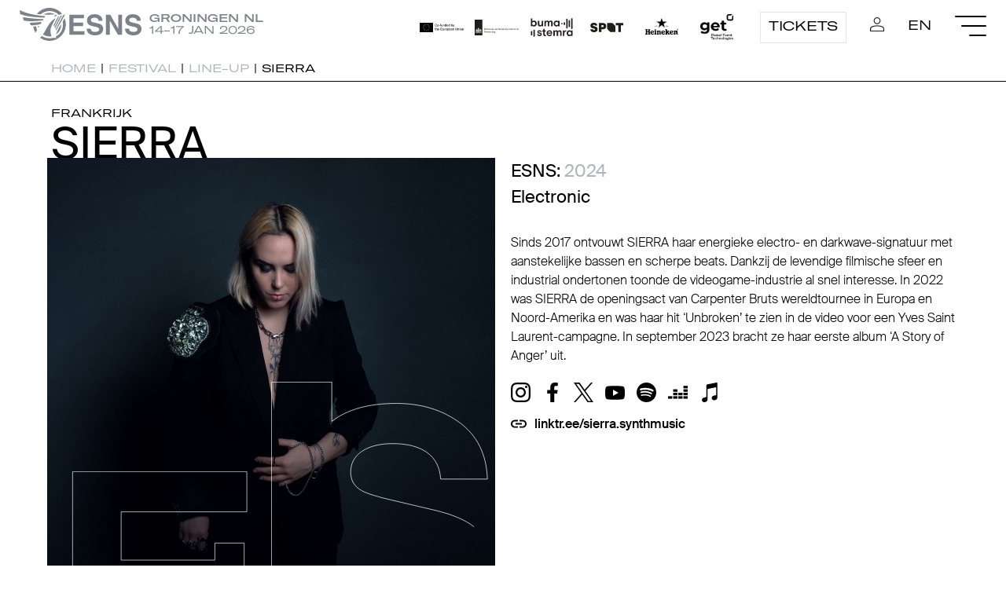

--- FILE ---
content_type: text/html; charset=utf-8
request_url: https://esns.nl/nl/festival/artists/sierra/
body_size: 7314
content:







<!DOCTYPE html>
<!--[if lt IE 7]>      <html class="no-js lt-ie9 lt-ie8 lt-ie7" lang="nl"> <![endif]-->
<!--[if IE 7]>         <html class="no-js lt-ie9 lt-ie8" lang="nl"> <![endif]-->
<!--[if IE 8]>         <html class="no-js lt-ie9" lang="nl"> <![endif]-->
<!--[if gt IE 8]><!-->
<html class="no-js" lang="nl">
    <!--<![endif]-->

    <head>
        

<!-- Google tag (gtag.js) -->
<script async src="https://www.googletagmanager.com/gtag/js?id=G-9PNRBFGRLW"></script>
<script>
  window.dataLayer = window.dataLayer || [];
  function gtag(){dataLayer.push(arguments);}
  gtag('js', new Date());

  gtag('config', 'G-9PNRBFGRLW');
</script>

            <!-- Start cookieyes banner -->
            <script id="cookieyes" async="async" type="text/javascript" src="https://cdn-cookieyes.com/client_data/d6ed92bb0e60f9b09f0ee095/script.js"></script> <!-- End cookieyes banner -->
        
        <meta charset="utf-8">
        <meta http-equiv="X-UA-Compatible" content="IE=edge">
        <meta content="width=device-width, initial-scale=1, minimum-scale=1.0, maximum-scale = 1.0, user-scalable = no" name="viewport" />
        <title>
             
			
                
                    ESNS Festival - SIERRA
                
                
			
            
        </title>
        

		
	
		
		<meta property="og:title" content="SIERRA">
		<meta property="og:type" content="article" />
		<meta property="og:description" content="ESNS 2024 Line-up - With infectious bass and sharp beats, SIERRA has been unfolding her energetic, electro and darkwave signature sound since the release of her first EP in 2017. The vivid cinematic atmosphere and industrial undertones led to approaches by the video game industry, and n 2022, SIERRA was the opening act for Carpenter Brut’s world tour in Europe and North America, with her hit track ‘Unbroken’ featured in the video for an Yves Saint Laurent campaign. She released her first album ‘A Story of Anger’ in September 2023.">
		<meta property="og:url" content="https://esns.nl/nl/festival/artists/sierra/">
		<meta name="twitter:card" content="Playing at ESNS: SIERRA">
	
	
	
		<meta property="og:image" content="https://esns.nl/media/images/7571fc67-a082-472e-944e-53888ebe1.2e16d0ba.fill-1200x630.jpg">
	
	

        <link rel="shortcut icon" href="/static/icon/favicon.dde8aa59ce7c.ico" type="image/x-icon" />

        <link rel="stylesheet" type="text/css" href="/static/css/esns-style.c25baafb6e62.css" >

    </head>


<body class="template-artist-profile section-festival">

    
    
    
    
        




<nav id="navbar" class="navigation navbar--open">
    <div class="navigation__container">
        <div class="navigation__left">
            <a class="navigation__logo" href="/"></a>
            <div class="navigation__eventinfo desktop-only">
                <div class="navigation__eventinfo--bold">Groningen NL</div>
                <div class="navigation__eventinfo--regular">14-17 JAN 2026</div>
            </div>
        </div>
            
        <div class="navigation__right">

            <div class="navigation__logocontainer--desktop">
                <a class="navigation__partnerlogo navigation__partnerlogo--eu" href="https://culture.ec.europa.eu/creative-europe" target="_blank"></a>
                <a class="navigation__partnerlogo navigation__partnerlogo--ocw" href="https://www.rijksoverheid.nl/ministeries/ministerie-van-onderwijs-cultuur-en-wetenschap" target="_blank"></a>
                <a class="navigation__partnerlogo navigation__partnerlogo--buma" href="https://www.bumacultuur.nl/" target="_blank"></a>
                <a class="navigation__partnerlogo navigation__partnerlogo--spot" href="https://www.spotgroningen.nl/" target="_blank"></a>
                <a class="navigation__partnerlogo navigation__partnerlogo--heineken" href="https://www.heineken.com/" target="_blank"></a>
                <a class="navigation__partnerlogo navigation__partnerlogo--get" href="https://www.get.systems/en" target="_blank"></a>
            </div>

            <a class="navigation__button animation__sweep-right" href="/nl/tickets/">Tickets</a>
            <a class="navigation__icon--login animation__underline" href="/nl/accounts/profile/"></a>
            
            
            <a class="navigation__language animation__underline" href="/en/festival/artists/sierra/">EN</a>
            
            
            <div class="hamburger hamburger--steps">
                <div class="hamburger__line"></div>
                <div class="hamburger__line"></div>
                <div class="hamburger__line"></div>
            </div>
        </div>
    </div>


    <div class="navigation__logocontainer--mobile">
        <div>
            <a class="navigation__partnerlogo navigation__partnerlogo--eu" href="https://culture.ec.europa.eu/creative-europe" target="_blank"></a>
            <a class="navigation__partnerlogo navigation__partnerlogo--ocw" href="https://www.rijksoverheid.nl/ministeries/ministerie-van-onderwijs-cultuur-en-wetenschap" target="_blank"></a>
            <a class="navigation__partnerlogo navigation__partnerlogo--buma" href="https://www.bumacultuur.nl/" target="_blank"></a>
            <a class="navigation__partnerlogo navigation__partnerlogo--spot" href="https://www.spotgroningen.nl/" target="_blank"></a>
            <a class="navigation__partnerlogo navigation__partnerlogo--heineken" href="https://www.heineken.com/" target="_blank"></a>
            <a class="navigation__partnerlogo navigation__partnerlogo--get" href="https://www.get.systems/en" target="_blank"></a>

            <!-- Logo's dubbel voor loop -->
            <a class="navigation__partnerlogo navigation__partnerlogo--eu" href="https://culture.ec.europa.eu/creative-europe" target="_blank"></a>
            <a class="navigation__partnerlogo navigation__partnerlogo--ocw" href="https://www.rijksoverheid.nl/ministeries/ministerie-van-onderwijs-cultuur-en-wetenschap" target="_blank"></a>
            <a class="navigation__partnerlogo navigation__partnerlogo--buma" href="https://www.bumacultuur.nl/" target="_blank"></a>
            <a class="navigation__partnerlogo navigation__partnerlogo--spot" href="https://www.spotgroningen.nl/" target="_blank"></a>
            <a class="navigation__partnerlogo navigation__partnerlogo--heineken" href="https://www.heineken.com/" target="_blank"></a>
            <a class="navigation__partnerlogo navigation__partnerlogo--get" href="https://www.get.systems/en" target="_blank"></a>
        </div>
    </div>

<!-- <div class="fc-switch fc-switch--none">
<a class="fc-switch__festival" href="/nl/festival">Festival</a>
<a class="fc-switch__conference" href="/nl/conference">Conference</a>
</div> -->

</nav>
    
    
    
    
    
    
    
    <main role="main">
        




    <nav class="breadcrumb__container" aria-label="Breadcrumb">
        <div class="container-xxl">
            <ol class="breadcrumb">
                <li><a href="/">Home</a>&nbsp;|&nbsp;
                    <li><a href="/nl/festival">Festival</a>&nbsp;|&nbsp;
                        <li><a href="/nl/festival/artists/">Line-up</a>&nbsp;|&nbsp;</li>
                        <li aria-current="page">SIERRA</li>
                    </ol>
                </div>
            </nav>
            


            <div class="container-xxl">
                <div class="profile">
                    <div class="profile__largecolumn">
                        <div class="profile__country">Frankrijk</div>
                        <div class="profile__title animation__vertical-split-text">SIERRA</div>
                    </div>
                    <div class="profile__column">
                        <div class="profile__imagecontainer">
                            
                                
                                
                                <picture class="profile__image">
                                    <source srcset="/media/images/7571fc67-a082-472e-944e-53888ebe.2e16d0ba.fill-1140x1140.jpg" media="(min-width: 760px)" />
                                    <img src="/media/images/7571fc67-a082-472e-944e-53888ebe18.2e16d0ba.fill-640x640.jpg" />
                                </picture>
                            
                            <div class="animation__graphic3_a"><svg version="1.1" xmlns="http://www.w3.org/2000/svg" xmlns:xlink="http://www.w3.org/1999/xlink" x="0px" y="0px" viewBox="0 0 422 534" style="enable-background:new 0 0 422 534;" xml:space="preserve">
                                <style type="text/css">
                                    .st0 {
                                        fill: none;
                                        stroke: #FFFFFF;
                                        stroke-miterlimit: 10;
                                    }
                                </style>
                                <polygon class="st0" id="animation__graphic3_a" points="371.2,285.2 371.2,135.1 316,135.1 316,167.2 139.4,167.2 139.4,76.3 376.2,76.3 376.2,0.5 47.9,0.5 47.9,285.2 0.5,285.2 0.5,533.5 421.5,533.5 421.5,285.2 " />
                            </svg>
                            </div>
                            <div class="animation__graphic3_b"><svg version="1.1" id="Laag_1" xmlns="http://www.w3.org/2000/svg" xmlns:xlink="http://www.w3.org/1999/xlink" x="0px" y="0px" viewBox="0 0 394 469" style="enable-background:new 0 0 394 469;" xml:space="preserve">
                                <style type="text/css">
                                    .st0 {
                                        fill: none;
                                        stroke: #FFFFFF;
                                        stroke-miterlimit: 10;
                                    }
                                </style>
                                <path id="animation__graphic3_b" class="st0" d="M356.9,255.4c-15.7-12.4-39.3-22.2-70.8-29.6l-71.9-16.9c-27.7-6.5-45.9-12.1-54.4-16.9 c-13.3-7.2-19.9-18.1-19.9-32.7c0-15.9,6.7-28.2,20.2-37.1s31.5-13.3,54.1-13.3c20.3,0,37.3,3.4,51,10.2 c20.5,10.3,31.5,27.8,33,52.3h82.2c-1.5-43.4-17.7-76.4-48.5-99.2c-30.8-22.7-68-34.1-111.7-34.1c-48.9,0-86.7,10.6-113.5,31.7V0.5 H0.5v461.9h106.2v-25.6c30.3,21.1,70.5,31.7,120.9,31.7c52.8,0,93.6-12.3,122.5-37c28.9-24.6,43.4-55.6,43.4-92.9 C393.5,302.3,381.3,274.6,356.9,255.4z" />
                            </svg>
                            </div>
                        </div>
                    </div>
                    <div class="profile__column">
                        <div class="profile__regular">ESNS: 
                        
                    
                        <span class="profile__pastedition">2024</span>
                    
                    
                
            </div>

                        <div class="profile__regular">
                            
                                Electronic
                            
                        </div>
                        
                        <div class="profile__bio">Sinds 2017 ontvouwt SIERRA haar energieke electro- en darkwave-signatuur met aanstekelijke bassen en scherpe beats. Dankzij de levendige filmische sfeer en industrial ondertonen toonde de videogame-industrie al snel interesse. In 2022 was SIERRA de openingsact van Carpenter Bruts wereldtournee in Europa en Noord-Amerika en was haar hit ‘Unbroken’ te zien in de video voor een Yves Saint Laurent-campagne. In september 2023 bracht ze haar eerste album ‘A Story of Anger’ uit.</div>
                        
                        <div class="profile_socialbar">
                            <a class="profile_socialbar__icon profile_socialbar__icon--instagram" href="https://www.instagram.com/sierra.synthmusic/" target="_blank"></a>
                            <a class="profile_socialbar__icon profile_socialbar__icon--facebook" href="https://www.facebook.com/sierra.synthmusic" target="_blank"></a>
                            <a class="profile_socialbar__icon profile_socialbar__icon--twitter" href="https://twitter.com/sierra_synth" target="_blank"></a>
                            <a class="profile_socialbar__icon profile_socialbar__icon--youtube" href="https://www.youtube.com/channel/UCqjdW6OYmD3eKUVBVPk9rtQ" target="_blank"></a>
                            <a class="profile_socialbar__icon profile_socialbar__icon--spotify" href="https://open.spotify.com/artist/25WCO5tS4sXMxIfe3nIXL4?si=9OOd-yzPSEKvykQertSagQ" target="_blank"></a>
                            <a class="profile_socialbar__icon profile_socialbar__icon--deezer" href="https://www.deezer.com/fr/artist/109597802" target="_blank"></a>
                            <a class="profile_socialbar__icon profile_socialbar__icon--apple_music" href="https://music.apple.com/fr/artist/sierra/1530425226" target="_blank"></a>
							
                    
                        </div>
                        <a class="profile_own_website animation__underline" href="https://linktr.ee/sierra.synthmusic" target="_blank">linktr.ee/sierra.synthmusic</a>

                        <script>
                            function toggleFav(element) {
                                fetch('?fav_toggle=true')
                                if (element.classList.contains('favorite--active')) {
                                    element.classList.remove('favorite--active')
                                } else {
                                    element.classList.add('favorite--active')
                                }
                            }
                        </script>
                        
                    </div>
                </div>
            </div>

           <div class="container-xxl">
                <div class="profile__column">
					
                    

					
					<br>

            
                </div>
                <div class="profile__column"></div>
            </div>



            <div class="profile_media">
                <div class="container-xxl">
                    <div class="profile">
                        <div class="profile__column">
                            <div style="padding-bottom: 56.25%;" class="responsive-object">
                                <iframe width="800" height="450" src="https://www.youtube.com/embed/Ap4oyF-laTk?feature=oembed" frameborder="0" allow="accelerometer; autoplay; clipboard-write; encrypted-media; gyroscope; picture-in-picture" allowfullscreen="" title="Froukje - Uitzinnig (full EP live at 3voor12 Radio)"></iframe>
                            </div>
                        </div>
                        <div class="profile__column">
                            <div style="padding-bottom: 56.25%;" class="responsive-object">
                                <iframe width="800" height="450" src="https://www.youtube.com/embed/vNYl2hjr4Zo?feature=oembed" frameborder="0" allow="accelerometer; autoplay; clipboard-write; encrypted-media; gyroscope; picture-in-picture" allowfullscreen="" title="Froukje - Uitzinnig (full EP live at 3voor12 Radio)"></iframe>
                            </div>
                        </div>
                    </div>
                    <iframe class="profile_spotifyplayer" style="border-radius:0px" src="https://open.spotify.com/embed/artist/25WCO5tS4sXMxIfe3nIXL4?si=9OOd-yzPSEKvykQertSagQ" width="100%" height="80" frameBorder="0" allowfullscreen="" allow="autoplay; clipboard-write; encrypted-media; fullscreen; picture-in-picture"></iframe>
                </div>
            </div>

            <div class="container-xxl profile__additionalinfo">
                <div class="profile__column">

                    

                    

                    
                    
                    

                    <div class="profile__metainfo"><span class="profile__label">Playing at | </span>
                        <span>Eurosonic</span>
                    </div>
                </div>

                
                    <div class="profile__column bookings bookings__hide">
                        <div class="bookings__title">
                            EXCHANGE FESTIVAL BOOKINGS
                        </div>
                        <div class="bookings__data bookings__festivals" data-id="2bd466dc-c375-44bf-bcb5-6ea0a5e61414">
                        </div>

                        <a class="animation__swipe-arrow radar__link" target="_blank" href="https://radar.esns.nl/artist/2bd466dc-c375-44bf-bcb5-6ea0a5e61414">
                            <span class="circle" aria-hidden="true">
                                <span class="circle__text">Bekijk op ESNS Radar</span>
                            </span>
                            <span class="button-text">Bekijk op ESNS Radar</span>
                        </a>
                    </div>
                
            </div>


            
                <div class="analytics-block analytics-block--hide">
                    <div class="container-xxl">
                        <div class="analytics-block__logo"></div>
                        <div class="analytics-block__title">Total Fans <span class="analytics-block__title" ID="totalfollowers">0</span></div>
                        <div class="analytics-block__data" data-id="2bd466dc-c375-44bf-bcb5-6ea0a5e61414"></div>
                        <a class="animation__swipe-arrow analytics-block__more" href="https://analytics.esns.nl/artist/2bd466dc-c375-44bf-bcb5-6ea0a5e61414" target="blank">
                            <span class="circle" aria-hidden="true">
                                <span class="circle__text">Meer stats op ESNS Analytics</span>
                            </span>
                            <span class="button-text">Meer stats op ESNS Analytics</span>
                        </a>
                    </div>
                </div>
            

    </main>
    
    <footer>
        


<div ID="instagram" class="instagram desktop-only">
    <div class="instagram__container1">
    </div>
    <div class="instagram__container2">
    </div>
</div>

<div class="footer_infobar">
    <div class="footer_infobar__content">
        <div class="footer_infobar__column">
            <div class="footer_infobar__title animation__vertical-split-text">Schrijf je in voor onze nieuwsbrief</div>
            <p>En bepaal welke informatie je wilt ontvangen.</p>
            
            <a class="animation__swipe-arrow" href="/nl/info/newsletter/">
                <span class="circle" aria-hidden="true">
                    <span class="circle__text">Schrijf je in</span>
                </span>
                <span class="button-text">Schrijf je in</span>
            </a>
        </div>
        <div class="footer_infobar__column">
            <div class="footer_infobar__title animation__vertical-split-text">Volg ons</div>
            <a class="footer_infobar__icon footer_infobar__icon--instagram" href="https://www.instagram.com/esns.nl/" target="_blank"></a>
            <a class="footer_infobar__icon footer_infobar__icon--facebook" href="https://www.facebook.com/esns.nl/" target="_blank"></a>
            <a class="footer_infobar__icon footer_infobar__icon--twitter" href="https://twitter.com/esns" target="_blank"></a>
            <a class="footer_infobar__icon footer_infobar__icon--youtube" href="https://www.youtube.com/channel/UC-z6dpoBWy86F4-lMm_JiRQ" target="_blank"></a>
        </div>
        <div class="footer_infobar__column">
            <div class="footer_infobar__title animation__vertical-split-text">Download de ESNS app</div>
            <p>Voor een complete festival en/of conference ervaring.</p>

             <div class="footer_infobar__store">
            <a href="https://apps.apple.com/us/app/esns-2022/id585031777?itsct=apps_box_badge&amp;itscg=30200"><img src="https://tools.applemediaservices.com/api/badges/download-on-the-app-store/black/en-us?size=250x83&amp;releaseDate=1355443200&h=98c9907d20b4095b00164890f571607a" alt="Download on the App Store"></a>

            <a href='https://play.google.com/store/apps/details?id=com.greencopper.android.eurosonic&pcampaignid=pcampaignidMKT-Other-global-all-co-prtnr-py-PartBadge-Mar2515-1'><img alt='Get it on Google Play' src='https://play.google.com/intl/en_us/badges/static/images/badges/en_badge_web_generic.png'/></a>
        	</div>

        </div>
    </div>
</div>
<div class="footerlinks">
    <div class="footerlinks__grid">
        <span class="footerlinks__link">© ESNS</span>
        <a class="footerlinks__link" href="/disclaimer" target="_blank">Disclaimer</a>
        <a class="footerlinks__link" href="/colofon" target="_blank">Colofon</a>
        <a class="footerlinks__link" href="/privacy-policy" target="_blank">Privacystatement</a>
    </div>
</div>
    </footer>
    
    <div class="nav-fullscreen">
        <div class="hamburger hamburger--steps hamburger--active">
            <div class="hamburger__line"></div>
            <div class="hamburger__line"></div>
            <div class="hamburger__line"></div>
        </div>
        <a class="nav-fullscreen__logo" href="/"></a>
        <div class="fullwidth-container">
            
            
<ul class="menu">
    

    
    <li class="menu__item  menu__item--has-submenu">
        
        <a  class="menu__link" class="allow-toggle">ESNS  <span><a class="menu__arrow" data-toggle="dropdown" role="button"></a></span></a>
        
<ul class="submenu">
    
    <li class="submenu__item"><a class="submenu__link"  href="/nl/esns/news/">Nieuws </a></li>
    
    <li class="submenu__item"><a class="submenu__link"  href="/nl/esns/about-esns/">Over ESNS </a></li>
    
    <li class="submenu__item"><a class="submenu__link"  href="/nl/esns/manifest-europe-calling/">Manifest &#x27;Europe Calling&#x27; </a></li>
    
    <li class="submenu__item"><a class="submenu__link"  href="/nl/esns/team/">Team </a></li>
    
    <li class="submenu__item"><a class="submenu__link" target="_blank" href="/nl/esns/join-our-team/">Join our team <span class="external-icon"></span></a></li>
    
    <li class="submenu__item"><a class="submenu__link" target="_blank" href="/nl/esns/merchandise/">Merchandise <span class="external-icon"></span></a></li>
    
</ul>
        
        
    </li>
    
    <li class="menu__item  menu__item--has-submenu">
        
        <a  class="menu__link" class="allow-toggle">Festival  <span><a class="menu__arrow" data-toggle="dropdown" role="button"></a></span></a>
        
<ul class="submenu">
    
    <li class="submenu__item"><a class="submenu__link"  href="/nl/festival/speel-op-esns/">Speel op ESNS </a></li>
    
    <li class="submenu__item"><a class="submenu__link"  href="/nl/festival/esns26-tickets/">ESNS26 Tickets </a></li>
    
    <li class="submenu__item"><a class="submenu__link"  href="/nl/festival/line-up/">Artiesten line-up </a></li>
    
    <li class="submenu__item"><a class="submenu__link"  href="/nl/festival/esns-captured/">ESNS25 Captured </a></li>
    
    <li class="submenu__item"><a class="submenu__link"  href="/nl/festival/timetables/">Festival Timetables </a></li>
    
    <li class="submenu__item"><a class="submenu__link"  href="/nl/festival/esns-sessies/">ESNS Sessies </a></li>
    
</ul>
        
        
    </li>
    
    <li class="menu__item  menu__item--has-submenu">
        
        <a  class="menu__link" class="allow-toggle">Conference  <span><a class="menu__arrow" data-toggle="dropdown" role="button"></a></span></a>
        
<ul class="submenu">
    
    <li class="submenu__item"><a class="submenu__link"  href="/nl/conference/delegate-passes/">Koop je ESNS Delegate Pass </a></li>
    
    <li class="submenu__item"><a class="submenu__link" target="_blank" href="/nl/conference/hotels/">Hotels <span class="external-icon"></span></a></li>
    
    <li class="submenu__item"><a class="submenu__link"  href="/nl/conference/conference-timetables/">Conference Timetables </a></li>
    
    <li class="submenu__item"><a class="submenu__link"  href="/nl/conference/network/">Delegates Database </a></li>
    
    <li class="submenu__item"><a class="submenu__link"  href="/nl/conference/panels/">Programma </a></li>
    
    <li class="submenu__item"><a class="submenu__link"  href="/nl/conference/speakers/">Sprekers </a></li>
    
    <li class="submenu__item"><a class="submenu__link"  href="/nl/conference/esns-science-1/">ESNS Science </a></li>
    
</ul>
        
        
    </li>
    
    <li class="menu__item  menu__item--has-submenu">
        
        <a  class="menu__link" class="allow-toggle">ESNS Extra  <span><a class="menu__arrow" data-toggle="dropdown" role="button"></a></span></a>
        
<ul class="submenu">
    
    <li class="submenu__item"><a class="submenu__link"  href="/nl/extra/extra-programme/">Extra Programma </a></li>
    
    <li class="submenu__item"><a class="submenu__link"  href="/nl/extra/extra-timetables/">Extra Timetables </a></li>
    
</ul>
        
        
    </li>
    
    <li class="menu__item  menu__item--has-submenu">
        
        <a  class="menu__link" class="allow-toggle">Data &amp; Results  <span><a class="menu__arrow" data-toggle="dropdown" role="button"></a></span></a>
        
<ul class="submenu">
    
    <li class="submenu__item"><a class="submenu__link" target="_blank" href="/nl/data-results/radar/">Radar <span class="external-icon"></span></a></li>
    
    <li class="submenu__item"><a class="submenu__link" target="_blank" href="/nl/data-results/charts/">Charts <span class="external-icon"></span></a></li>
    
    <li class="submenu__item"><a class="submenu__link" target="_blank" href="/nl/data-results/exchange-bookings/">Exchange bookings <span class="external-icon"></span></a></li>
    
    <li class="submenu__item"><a class="submenu__link" target="_blank" href="/nl/data-results/analytics/">Analytics <span class="external-icon"></span></a></li>
    
    <li class="submenu__item"><a class="submenu__link" target="_blank" href="/nl/data-results/emerge-ai-1/">EMERGE AI <span class="external-icon"></span></a></li>
    
</ul>
        
        
    </li>
    
    <li class="menu__item  menu__item--has-submenu">
        
        <a  class="menu__link" class="allow-toggle">Talent  <span><a class="menu__arrow" data-toggle="dropdown" role="button"></a></span></a>
        
<ul class="submenu">
    
    <li class="submenu__item"><a class="submenu__link" target="_blank" href="/nl/talent/esns-exchange/">European Talent Exchange <span class="external-icon"></span></a></li>
    
    <li class="submenu__item"><a class="submenu__link" target="_blank" href="/nl/talent/hit-the-north/">Hit the North <span class="external-icon"></span></a></li>
    
    <li class="submenu__item"><a class="submenu__link" target="_blank" href="/nl/talent/grunnsonic/">Grunnsonic <span class="external-icon"></span></a></li>
    
    <li class="submenu__item"><a class="submenu__link" target="_blank" href="/nl/talent/noord/">NOORD <span class="external-icon"></span></a></li>
    
</ul>
        
        
    </li>
    
    <li class="menu__item  menu__item--has-submenu">
        
        <a  class="menu__link" class="allow-toggle">Awards  <span><a class="menu__arrow" data-toggle="dropdown" role="button"></a></span></a>
        
<ul class="submenu">
    
    <li class="submenu__item"><a class="submenu__link" target="_blank" href="/nl/awards/mme/">MME Awards <span class="external-icon"></span></a></li>
    
    <li class="submenu__item"><a class="submenu__link"  href="/nl/awards/european-festival-awards/">European Festival Awards </a></li>
    
    <li class="submenu__item"><a class="submenu__link" target="_blank" href="/nl/awards/ijzeren-podiumdieren/">IJzeren Podiumdieren <span class="external-icon"></span></a></li>
    
    <li class="submenu__item"><a class="submenu__link"  href="/nl/awards/popprijs/">Popprijs </a></li>
    
    <li class="submenu__item"><a class="submenu__link"  href="/nl/awards/pop-media-prijs/">Pop Media Prijs 2024 </a></li>
    
    <li class="submenu__item"><a class="submenu__link"  href="/nl/awards/popgala-noord/">Popgala NOORD </a></li>
    
    <li class="submenu__item"><a class="submenu__link"  href="/nl/awards/pop-stipendium/">Pop Stipendium </a></li>
    
</ul>
        
        
    </li>
    
    <li class="menu__item  menu__item--has-submenu">
        
        <a  class="menu__link" class="allow-toggle">Showcasing for a better world  <span><a class="menu__arrow" data-toggle="dropdown" role="button"></a></span></a>
        
<ul class="submenu">
    
    <li class="submenu__item"><a class="submenu__link"  href="/nl/showcasing-for-a-better-world/showcasing-for-a-better-world/">Showcasing for a better world </a></li>
    
    <li class="submenu__item"><a class="submenu__link"  href="/nl/showcasing-for-a-better-world/our-vision-framework/">Our vision framework </a></li>
    
    <li class="submenu__item"><a class="submenu__link"  href="/nl/showcasing-for-a-better-world/social-sustainability/">D&amp;I and Accessibility - Social Futureproof </a></li>
    
    <li class="submenu__item"><a class="submenu__link"  href="/nl/showcasing-for-a-better-world/sustainability_/">Sustainability - Ecological Futureproof </a></li>
    
    <li class="submenu__item"><a class="submenu__link"  href="/nl/showcasing-for-a-better-world/sustainability-desk-esns-dialogue-on-music-3/">Sustainability Help Desk </a></li>
    
</ul>
        
        
    </li>
    
    <li class="menu__item  menu__item--has-submenu">
        
        <a  class="menu__link" class="allow-toggle">Info  <span><a class="menu__arrow" data-toggle="dropdown" role="button"></a></span></a>
        
<ul class="submenu">
    
    <li class="submenu__item"><a class="submenu__link"  href="/nl/info/contact/">Contact </a></li>
    
    <li class="submenu__item"><a class="submenu__link"  href="/nl/info/faq/">FAQ </a></li>
    
    <li class="submenu__item"><a class="submenu__link"  href="/nl/info/esns-ticket-guide/">ESNS ticket guide </a></li>
    
    <li class="submenu__item"><a class="submenu__link"  href="/nl/info/travel-to-esns/">Travel to ESNS </a></li>
    
    <li class="submenu__item"><a class="submenu__link"  href="/nl/info/partnerships/">Partnerships </a></li>
    
    <li class="submenu__item"><a class="submenu__link"  href="/nl/info/esns-partners/">ESNS Partners </a></li>
    
    <li class="submenu__item"><a class="submenu__link"  href="/nl/info/livehebbers/">Livehebbers </a></li>
    
    <li class="submenu__item"><a class="submenu__link"  href="/nl/info/press-centre/">Pers </a></li>
    
</ul>
        
        
    </li>
    
</ul>
            <div class="nav-fullscreen__streamer desktop-only">The European Music Platform.</div>
        </div>
    </div>
    <script type="text/javascript" src="/static/js/custom.f880b0b449c2.js"></script>
    <script type="text/javascript" src="/static/js/gsap.1ea5db59c066.js"></script>
    <script src="https://cdnjs.cloudflare.com/ajax/libs/lottie-web/5.7.4/lottie.min.js"></script>
    <script type="text/javascript" src="/static/js/effects.4527f28e0b73.js"></script>
    <script type="text/javascript" src="/static/js/esnsstats.5bbf532be91c.js"></script>
    

</body>

</html>

--- FILE ---
content_type: text/css
request_url: https://esns.nl/static/css/esns-style.c25baafb6e62.css
body_size: 253404
content:
@charset "UTF-8";
/*! normalize.css v8.0.1 | MIT License | github.com/necolas/normalize.css */
/* Document
   ========================================================================== */
/**
 * 1. Correct the line height in all browsers.
 * 2. Prevent adjustments of font size after orientation changes in iOS.
 */
html {
  line-height: 1.5; /* 1 */
  -webkit-text-size-adjust: 100%; /* 2 */
}

/* Sections
   ========================================================================== */
/**
 * Remove the margin in all browsers.
 */
body {
  margin: 0;
}

/**
 * Render the `main` element consistently in IE.
 */
main {
  display: block;
}

/**
 * Correct the font size and margin on `h1` elements within `section` and
 * `article` contexts in Chrome, Firefox, and Safari.
 */
h1 {
  font-size: 2em;
  margin: 0.67em 0;
}

/* Grouping content
   ========================================================================== */
/**
 * 1. Add the correct box sizing in Firefox.
 * 2. Show the overflow in Edge and IE.
 */
hr {
  box-sizing: content-box; /* 1 */
  height: 0; /* 1 */
  overflow: visible; /* 2 */
}

/**
 * 1. Correct the inheritance and scaling of font size in all browsers.
 * 2. Correct the odd `em` font sizing in all browsers.
 */
pre {
  font-family: monospace, monospace; /* 1 */
  font-size: 1em; /* 2 */
}

/* Text-level semantics
   ========================================================================== */
/**
 * Remove the gray background on active links in IE 10.
 */
a {
  background-color: transparent;
}

/**
 * 1. Remove the bottom border in Chrome 57-
 * 2. Add the correct text decoration in Chrome, Edge, IE, Opera, and Safari.
 */
abbr[title] {
  border-bottom: none; /* 1 */
  text-decoration: underline; /* 2 */
  -webkit-text-decoration: underline dotted;
          text-decoration: underline dotted; /* 2 */
}

/**
 * Add the correct font weight in Chrome, Edge, and Safari.
 */
b,
strong {
  font-weight: bolder;
}

/**
 * 1. Correct the inheritance and scaling of font size in all browsers.
 * 2. Correct the odd `em` font sizing in all browsers.
 */
code,
kbd,
samp {
  font-family: monospace, monospace; /* 1 */
  font-size: 1em; /* 2 */
}

/**
 * Add the correct font size in all browsers.
 */
small {
  font-size: 80%;
}

/**
 * Prevent `sub` and `sup` elements from affecting the line height in
 * all browsers.
 */
sub,
sup {
  font-size: 75%;
  line-height: 0;
  position: relative;
  vertical-align: baseline;
}

sub {
  bottom: -0.25em;
}

sup {
  top: -0.5em;
}

/* Embedded content
   ========================================================================== */
/**
 * Remove the border on images inside links in IE 10.
 */
img {
  border-style: none;
}

/* Forms
   ========================================================================== */
/**
 * 1. Change the font styles in all browsers.
 * 2. Remove the margin in Firefox and Safari.
 */
button,
input,
optgroup,
select,
textarea {
  font-family: inherit; /* 1 */
  font-size: 100%; /* 1 */
  line-height: 1.15; /* 1 */
  margin: 0; /* 2 */
}

/**
 * Show the overflow in IE.
 * 1. Show the overflow in Edge.
 */
button,
input { /* 1 */
  overflow: visible;
}

/**
 * Remove the inheritance of text transform in Edge, Firefox, and IE.
 * 1. Remove the inheritance of text transform in Firefox.
 */
button,
select { /* 1 */
  text-transform: none;
}

/**
 * Correct the inability to style clickable types in iOS and Safari.
 */
button,
[type=button],
[type=reset],
[type=submit] {
  -webkit-appearance: button;
}

/**
 * Remove the inner border and padding in Firefox.
 */
button::-moz-focus-inner,
[type=button]::-moz-focus-inner,
[type=reset]::-moz-focus-inner,
[type=submit]::-moz-focus-inner {
  border-style: none;
  padding: 0;
}

/**
 * Restore the focus styles unset by the previous rule.
 */
button:-moz-focusring,
[type=button]:-moz-focusring,
[type=reset]:-moz-focusring,
[type=submit]:-moz-focusring {
  outline: 1px dotted ButtonText;
}

/**
 * Correct the padding in Firefox.
 */
fieldset {
  padding: 0.35em 0.75em 0.625em;
}

/**
 * 1. Correct the text wrapping in Edge and IE.
 * 2. Correct the color inheritance from `fieldset` elements in IE.
 * 3. Remove the padding so developers are not caught out when they zero out
 *    `fieldset` elements in all browsers.
 */
legend {
  box-sizing: border-box; /* 1 */
  color: inherit; /* 2 */
  display: table; /* 1 */
  max-width: 100%; /* 1 */
  padding: 0; /* 3 */
  white-space: normal; /* 1 */
}

/**
 * Add the correct vertical alignment in Chrome, Firefox, and Opera.
 */
progress {
  vertical-align: baseline;
}

/**
 * Remove the default vertical scrollbar in IE 10+.
 */
textarea {
  overflow: auto;
}

/**
 * 1. Add the correct box sizing in IE 10.
 * 2. Remove the padding in IE 10.
 */
[type=checkbox],
[type=radio] {
  box-sizing: border-box; /* 1 */
  padding: 0; /* 2 */
}

/**
 * Correct the cursor style of increment and decrement buttons in Chrome.
 */
[type=number]::-webkit-inner-spin-button,
[type=number]::-webkit-outer-spin-button {
  height: auto;
}

/**
 * 1. Correct the odd appearance in Chrome and Safari.
 * 2. Correct the outline style in Safari.
 */
[type=search] {
  -webkit-appearance: textfield; /* 1 */
  outline-offset: -2px; /* 2 */
}

/**
 * Remove the inner padding in Chrome and Safari on macOS.
 */
[type=search]::-webkit-search-decoration {
  -webkit-appearance: none;
}

/**
 * 1. Correct the inability to style clickable types in iOS and Safari.
 * 2. Change font properties to `inherit` in Safari.
 */
::-webkit-file-upload-button {
  -webkit-appearance: button; /* 1 */
  font: inherit; /* 2 */
}

/* Interactive
   ========================================================================== */
/*
 * Add the correct display in Edge, IE 10+, and Firefox.
 */
details {
  display: block;
}

/*
 * Add the correct display in all browsers.
 */
summary {
  display: list-item;
}

/* Misc
   ========================================================================== */
/**
 * Add the correct display in IE 10+.
 */
template {
  display: none;
}

/**
 * Add the correct display in IE 10.
 */
[hidden] {
  display: none;
}

@font-face {
  font-family: "Suisse-light";
  src: url("../fonts/suisse/SuisseIntl-Light-WebXL.13c3d79fc7b9.woff");
  font-display: swap;
}
@font-face {
  font-family: "Suisse-light-italic";
  src: url("../fonts/suisse/SuisseIntl-LightItalic-WebXL.edb590cbe588.woff");
  font-display: swap;
}
@font-face {
  font-family: "Suisse-regular";
  src: url("../fonts/suisse/SuisseIntl-Regular-WebXL.3a6d8b032cc2.woff");
  font-display: swap;
}
@font-face {
  font-family: "Suisse-bold";
  src: url("../fonts/suisse/SuisseIntl-Bold-WebXL.572fb10eaf8f.woff");
  font-display: swap;
}
@font-face {
  font-family: "Suisse-medium";
  src: url("../fonts/suisse/SuisseIntl-Medium-WebXL.21b6494c3338.woff");
  font-display: swap;
}
@font-face {
  font-family: "America-regular";
  src: url("../fonts/gtamerica/GT-America-Expanded-Regular.d4dbd4ac3fec.woff");
  font-display: swap;
}
@font-face {
  font-family: "America-medium";
  src: url("../fonts/gtamerica/GT-America-Expanded-Medium.14c3fb0467be.woff");
  font-display: swap;
}
/* huidge editie kleur */
/* SCSS */
/* SCSS */
/* SCSS */
img {
  display: none;
}

nav img,
main img,
footer img {
  display: block;
}

main img {
  max-width: 100%;
  width: 100%;
  height: auto;
}

.esns-background-pattern {
  background-size: contain;
  background-repeat: no-repeat;
  background-position: top;
  background-image: url("data:image/svg+xml;charset=utf8,%3Csvg version='1.1' id='Laag_1' xmlns='http://www.w3.org/2000/svg' x='0' y='0' viewBox='0 0 1152 375' style='enable-background:new 0 0 1152 375' xml:space='preserve'%3E %3Cstyle%3E .st0{fill:none}.st1{fill:%23f5f5f6} %3C/style%3E %3Cpath class='st0' d='M1191.4 306.2V167.6h-30V40.2h-9.4v27.6c.4 2.6.6 5.3.7 8 .1 4.4-.1 8.7-.7 12.8v150.8c12.8 22.5 25.5 44.8 38.3 67.2.4-.1.7-.2 1.1-.4zM1152 67.8V40.2h-12c6.9 8.5 10.6 17.7 12 27.6zM617.7 27.2c16.2 7.1 33.3 12.1 51 12.6 28 .7 55.9.2 83.8.2h5.7V0h-23.9c.8 5.3 1.5 10.3 2.3 15.8h-43.7c-1.9-5.5-3.8-10.6-5.7-15.8h-78.9c-5 10.4-1.2 22.4 9.4 27.2zM341.1 222v84.7h49.7c-16.8-29.3-32.9-57.3-49-85.2-.2.2-.5.4-.7.5zM1058.5-4.4h24.8c.2-.5.4-.8.6-1.3-3.3-2.2-6.2-4.8-9.7-6.4-16.6-7.3-33.5-7.3-50.6-1.3-1.9.7-4.2 1.5-5.6 3-5.6 6.9-13.2 6.3-20.7 5.9-2.2-.1-4.2 0-6.4 0-5.8 0-8.5 1-10 4.5h79.4c-.6-1.4-1.2-2.9-1.8-4.4zM300.2-4.2h24.7c.2-.5.4-.8.6-1.3-3.3-2.2-6.2-4.8-9.7-6.4-16.6-7.3-33.5-7.3-50.6-1.3-1.9.7-4.2 1.5-5.6 3-5.6 6.9-13.2 6.3-20.7 5.9-2.2-.1-4.2 0-6.4 0-5.6 0-8.4.9-10 4.3h79.3c-.5-1.4-1.1-2.8-1.6-4.2zM234.8 28.7c12.1 4.2 24.7 7.1 37.2 10.4 3.4.8 7 1.2 10.4 1.2 26 .1 52.1 0 78 0h6.2V19.2c1.7-.2 3-.5 4.4-.5 13.4 0 26.9.1 40.3-.1 3 0 4.8 1 6.2 3.6 3.1 5.9 5.3 14 10.4 16.8 5.6 3 13.8 1 20.8 1 8.7 0 17.3.2 26-.1 3.5-.1 5.3 1 7 4.1 17.7 31.4 35.6 62.6 53.5 93.9 1 1.7 1.9 3.3 3.6 6.1V40.1h-35.5V19h42.6v20.6h21.7c-4.5-12.9-6.1-25.9-3.4-39.6H349.1c.7 5.3 1.4 10.4 2.2 15.9-2.3.1-4 .4-5.7.4-11.4 0-22.6-.1-34 .1-3.5 0-5.1-.5-5.8-4.6-.7-4-2.3-7.8-3.9-11.8h-79.3c-.7 1.5-1.1 3.4-1.4 5.9-1.4 11.3 2.4 19 13.6 22.8zM685.5-4.7h26.1c-2.8-2.3-4.2-4.1-6.2-5.1-19.7-10.5-39.7-10.9-59.9-1.1-5.8 8.1-14.5 6.3-22.6 6.4-3 0-6.1-.4-9 .1-1.8.2-4 1.5-4.8 2.8-.3.5-.6 1.1-.8 1.6h78.9c-.6-1.6-1.1-3.1-1.7-4.7zM758.2-4.2h-24.5l.6 4.2h23.9v-4.2zM1099.9 221.5c-.2.2-.5.4-.7.5v84.7h49.7c-16.8-29.3-32.9-57.3-49-85.2zM1494.8 15.8h-43.7c-2.5-7.1-5-13.7-7.4-20.5h26.1c-2.8-2.3-4.2-4.1-6.2-5.1-19.7-10.5-39.7-10.9-59.9-1.1-5.8 8.1-14.5 6.3-22.6 6.4-3 0-6.1-.4-9 .1-1.8.2-4 1.5-4.8 2.8-6.2 10.7-2.5 23.8 8.6 28.8 16.2 7.1 33.3 12.1 51 12.6 28 .7 55.9.2 83.8.2h5.7V-4.2h-24.5c1 6.8 1.9 13.1 2.9 20z'/%3E %3Cpath class='st1' d='M311.6 16.4c11.4-.2 22.6-.1 34-.1 1.7 0 3.4-.3 5.7-.4-.8-5.5-1.4-10.6-2.2-15.9h-47.2c1.6 4 3.2 7.8 3.9 11.8.7 4.1 2.3 4.6 5.8 4.6zM736.6 15.8c-.8-5.5-1.5-10.5-2.3-15.8h-47.1c1.9 5.2 3.8 10.3 5.7 15.8h43.7z'/%3E %3Cpath class='st1' d='M565.3 329.3c-5.5-2.8-11.3-5.2-17.2-6.8-23.4-6.1-47-11.7-71.5-17.6V167.1h-29.9V56.2c21.5 37.5 42.5 73.9 63.9 111.2H486v44.1h43.2V167h53.3V40.1h52.3c.8 0 1.4.4 2.1.5 17.3 4.4 34.5 8.7 51.7 13.4 11.4 3.1 22.8 6.4 33.8 10.4 7.7 2.8 11.9 9.2 12.1 17.7.5 11.7-6.4 21.1-19.1 25.5-13.4 4.6-27.5 4.6-41.4 2.8-18.8-2.5-30.7-12.5-33.4-32-.4-3.3-2.3-3.4-4.8-3.4h-39.6c-.1 1.8-.2 2.7-.2 3.5.9 28.1 14.3 48.4 39.5 59.7 33.3 14.9 67.8 15.5 101.6 2.2 32.4-12.7 48.2-44.3 40.3-77.8-1.8-7.9-6.2-15.2-9.2-22.3h26.5v73.5h167.2V74.1h-122V39.8h70.9v-33h-107V0h-45.6v40h-5.7c-27.9 0-55.8.5-83.8-.2-17.7-.5-34.8-5.5-51-12.6-10.6-4.8-14.4-16.8-9.4-27.2h-44.1c-2.6 13.7-1.1 26.7 3.4 39.6h-21.7V19h-42.6v21.1h35.5V144c-1.7-2.8-2.6-4.4-3.6-6.1-17.9-31.3-35.8-62.5-53.5-93.9-1.7-3.1-3.5-4.2-7-4.1-8.7.3-17.3.1-26 .1-7 0-15.2 2-20.8-1-5.1-2.8-7.3-10.9-10.4-16.8-1.4-2.6-3.2-3.6-6.2-3.6-13.4.2-26.9.1-40.3.1-1.4 0-2.7.3-4.4.5v21.1h-6.2c-25.9 0-52 .1-78 0-3.4 0-7-.4-10.4-1.2-12.5-3.3-25.1-6.2-37.2-10.4-11.2-3.8-15-11.5-13.7-22.8.3-2.5.8-4.4 1.4-5.9h-42.9c-2 11.9-1.4 23.4 1.9 34.8 1.1 3.8 2.8 5.5 7.3 5.4 19.3-.3 38.7-.1 57.9-.1 1.8 0 3.9.1 5.7.6 17.1 4.3 34.3 8.6 51.2 13.3 11.7 3.3 23.6 6.3 34.7 10.9 9.8 4 13 12.7 10.9 23.2-2.4 12.4-11.3 18.8-22.3 20.6-12.1 2-24.6 2.9-36.8 1.9-16.6-1.4-29.2-9.5-33.4-26.9-.6-2.8-1.2-5.4-1.8-8.2h-43.7c0 2.9-.2 5.3-.1 7.7 2.9 28.3 18.5 47.4 44.5 57.4 30 11.6 60.9 11.9 91.4 1.9 30.5-10.2 48.2-35.8 47.2-66.7-.4-13-4-24.9-12.7-35.6h21.7v127.4h30v138.6c-.4.2-.7.3-1.1.4-26.3-46.1-52.5-92.2-79.4-139.3h41v-11.5h-43v11.7h-52.9v138.9c3.4 0 6.4.3 9.3-.1 4.3-.4 6.6 1.2 8.7 5 8.7 15.6 18.4 30.6 26.3 46.6 5.5 11.2 12.3 16.3 25.1 14.6 10.4-1.3 21-.2 32.3-.2v-65.7c5.7 0 10.5-.3 15.5.1 1.3.1 3.2 1.6 3.6 2.8 5.5 16.4 16.9 26.9 32.9 32 17.2 5.4 34.8 9.2 52.1 14 12.4 3.5 25.4 6.5 36.9 12.2 6.3 3.1 11.8 4.8 18.5 4.7 11.8-.1 23.6 0 35.6 0-2.2-20.1-11.7-34.4-29.3-43.1zm-224.2-22.6V222c.2-.1.5-.3.7-.5 16.1 27.9 32.2 55.9 49 85.2h-49.7z'/%3E %3Cpath class='st1' d='M35.8 113.9h167.3V74H81.2V39.7h70.7v-33H45.2V0H0v40.1h35.8zM618.6 224.8c-27.3-10.4-55.3-9.6-82.9 0-13.3 4.6-23.8 13.2-31.7 24.7-11.9 17.4-13 36.6-8.8 56.5h63.1c-4.9-2.1-9.1-3.7-13.1-5.9-6.5-3.8-9.5-9.7-9.4-17.2.3-11 6.3-18.2 16-22.3 14-6 28.6-5.7 43.1-2.1s24 12.3 25.9 27.8c.3 3.1 2.2 3.5 4.7 3.5h39.9c0-1.7 0-2.6-.1-3.6-1.8-30.9-18.7-50.7-46.7-61.4zM170.4 306.9c-4.9.1-8.4-1.6-10.5-5.6-2.8-5.7-5.4-11.5-7-17.6-1-3.7-2.3-4.5-5.6-4.4-8.5.1-16.9 0-25.4 0H107c1.7 9.7 3.2 18.4 4.8 27.4h46.4c-1.7 1.9-3.5 3.3-5.6 4-18.6 6.5-37.7 7.6-55.9.2-8.4-3.4-16.3-4.6-24.9-4.5H36c.1 1.2 0 1.7.2 2.2.8 1.7 1.5 3.5 2.5 5.2 8.9 15.7 22.4 25.6 39 31.8 19.8 7.3 40.3 8.5 61.1 6.8 17.3-1.4 33.6-5.8 47.9-16.3 10.2-7.6 18.3-17 23-29.8-13.5 0-26.3-.2-39.3.6zM929.3 306.3c-4.8.1-8.3-1.4-10.2-5.2-3.5-6.8-6.3-14.1-9.7-21.8h-43.3c1.1 6.9 2 13.3 3 19.7.9 5.2 3 8 9.1 7.3 6-.7 12.3-.1 18.5-.1H917c0 .5.1.8.2 1.3-2.9 1.5-5.7 3.5-8.8 4-9.8 1.5-19.9 3.4-29.8 3.6-10.7.4-21.4-1.7-30.7-8-.8-.6-2-.8-3-.8h-51c1.5 3.3 2.5 5.4 3.4 7.4 7.8 13.8 19.4 23.2 33.7 29.5 21.1 9.3 43.4 10.9 66 9.1 17.4-1.3 33.8-5.7 48.1-16.1 10.4-7.6 18.6-17.2 23.4-30-13.4 0-26.4-.3-39.2.1zM233.3 173.4c2.9 5.9 5.2 12.1 8 18.5H285.1c-1.6-8.6-3.1-16.5-4.6-24.1-10.2-1-10.1-1-15.3-9.1-1.1-1.7-3.8-3.3-5.7-3.3-13.4-.2-26.9-.1-40.3-.1-1.4 0-2.7.4-3.9.5v11.7c7-.3 14.2-1.6 18 5.9z'/%3E %3Cpath class='st1' d='M1012.1 228c-14.1-4.8-28.8-7.8-43.3-11.7-13.4-3.6-27.1-6.5-40.3-10.9-12-3.9-16.4-11.9-14.9-23.6 1.3-9.6 6.5-14.3 15.9-14.3h26.4c-1.2-2.6-1.9-4.4-2.7-6.1-8.5-17.4-22.9-27.5-40.2-34.3-21.3-8.3-43.4-8.4-65.7-4.5-18.4 3.1-34.4 10.9-45.9 26-4.4 5.7-7.5 12.2-11.4 18.5h-27.5v-11.4H600.2v11.4c-2.3.2-4.1.5-6.4.7 6.9 12 14.1 23.1 19.9 35 3.6 7.5 8.3 9.8 16.3 9.3 11.5-.7 23.3-.2 35.5-.2v-44.2h17.8V306h45.2v-26.4h107.1v-38.5H728.7V194h116.6v-26.4c-1.6-.1-3-.4-4.7-.6 11.8-11.7 52-10.4 61.4.5h-29.1c-.9 6.1-2.3 12.1-2.5 18-.9 26.5 8.1 48.7 36.7 58.3 15.2 5.1 30.9 8.5 46.4 12.7 13.1 3.7 26.5 6.4 39 11.4 14.5 5.8 17.6 22.7 7.4 34.7-1.7 2-4.8 3.4-7.5 3.6-5.3.5-10.9.1-16.2.1v66h30.4l12.1-.5v-65.3c8.3 0 15.9-.1 23.4.1 2.9 0 4.4-.8 5.2-3.8 7.4-26.3 3.1-61.7-35.2-74.8zM253.2 227.9c-14.1-4.8-28.8-7.8-43.3-11.7-13.4-3.6-27.1-6.7-40.3-10.9-11.9-3.9-16.1-11.3-15-23 .8-10.2 6-15 16.2-15h25.9c-1-2.6-1.7-4.4-2.5-6.1-7.8-16.4-21.4-26.4-37.6-33.3-21.9-9.3-44.7-9.6-67.7-5.7-18.7 3.1-35 11-46.7 26.5-4 5.3-7 11.5-11.1 18.4H79c.8 0 1.7-.3 2.4-.8 14.1-9.2 29.8-9 45.5-6.3 5.5 1 10.8 3.8 16.2 5.7-.2.6-.4 1.1-.6 1.7h-28.3c-1 5.8-2.5 11.5-2.7 17.2-1.2 27 8 49.6 36.8 59.3 13.6 4.6 27.5 7.7 41.3 11.5 14.6 3.9 29.7 7 43.7 12.3 14.7 5.5 18 22.5 8 34.6-1.8 2.2-5.2 3.4-8 3.9-4.1.6-8.3.1-12.8.1v65.9h27.2l15.7-.5v-65.5c7 0 13.6-.1 20.3.1 2.8 0 4-.9 4.7-3.6 7.4-26.7 2.7-61.7-35.2-74.8zM1069.9 16.2c11.4-.2 22.6-.1 34-.1 1.7 0 3.4-.3 5.7-.4-.8-5.4-1.4-10.5-2.2-15.7h-47.2c1.6 3.9 3.1 7.7 3.8 11.6.8 4.1 2.4 4.6 5.9 4.6zM1152.7 75.8c-.1-2.7-.3-5.4-.7-8v20.8c.6-4.1.8-8.4.7-12.8zM1110.9 167.3h41v-11.5h-43v11.7H1056v138.9c3.4 0 6.4.3 9.3-.1 4.3-.4 6.6 1.2 8.7 5 8.7 15.6 18.4 30.6 26.3 46.6 5.5 11.2 12.3 16.3 25.1 14.6 8.6-1.1 17.4-.5 26.6-.3V239.4c-13.6-23.9-27.3-47.9-41.1-72.1zm-11.7 139.4V222c.2-.1.5-.3.7-.5 16.1 27.9 32.2 55.9 49 85.2h-49.7z'/%3E %3Cpath class='st1' d='M1140 40.2h12V18.7h-22.6c-1.4 0-2.7.3-4.4.5v20.9h-6.2c-25.9 0-52 .1-78 0-3.4 0-7-.4-10.4-1.2-12.5-3.3-25.1-6.2-37.2-10.4-11.2-3.8-15-11.5-13.7-22.8.3-2.4.7-4.3 1.4-5.7h-43c-2 11.9-1.4 23.4 1.9 34.8 1.1 3.8 2.8 5.5 7.3 5.4 19.3-.3 38.7-.1 57.9-.1 1.8 0 3.9.1 5.7.6 17.1 4.3 34.3 8.6 51.2 13.3 11.7 3.3 23.6 6.3 34.7 10.9 9.8 4 13 12.7 10.9 23.2-2.4 12.4-11.3 18.8-22.3 20.6-12.1 2-24.6 2.9-36.8 1.9-16.6-1.4-29.2-9.5-33.4-26.9-.6-2.8-1.2-5.4-1.8-8.2h-43.7c0 2.9-.2 5.3.2 7.7 2.9 28.3 18.5 47.4 44.5 57.4 30 11.6 60.9 11.9 91.4 1.9 26.2-8.8 42.9-28.9 46.5-53.9V67.8c-1.5-9.9-5.2-19.1-12.1-27.6zM991.4 173.4c2.9 5.9 5.2 12.1 8 18.5H1043.2c-1.6-8.6-3.1-16.5-4.6-24.1-10.2-1-10.1-1-15.3-9.1-1.1-1.7-3.8-3.3-5.7-3.3-13.4-.2-26.9-.1-40.3-.1-1.4 0-2.7.4-3.9.5v11.7c7-.3 14.2-1.6 18 5.9z'/%3E %3C/svg%3E");
}

.template-mailchimp-form form {
  margin: 20px 10px;
}
.template-mailchimp-form form::after {
  clear: both;
  content: "";
  display: block;
}
@media only screen and (min-width: 992px) {
  .template-mailchimp-form form {
    margin: 20px 0;
  }
}
.template-mailchimp-form input[type=text],
.template-mailchimp-form input[type=email] {
  padding: 10px;
}
.template-mailchimp-form label {
  float: left;
  clear: both;
}
.template-mailchimp-form .field-newsletters {
  margin: 20px 0;
  clear: both;
}
.template-mailchimp-form .field-newsletters > label {
  display: none;
}
.template-mailchimp-form .field-newsletters input,
.template-mailchimp-form .field-newsletters label {
  float: none;
}
.template-mailchimp-form .field-accept_terms {
  margin: 20px 0;
  clear: both;
}
.template-mailchimp-form .field-accept_terms label {
  display: none;
}
.template-mailchimp-form .field-accept_terms .help {
  float: left;
  margin: 5px;
}

body {
  font-family: "Suisse-light";
  overflow-x: hidden;
  background-color: #ffffff;
}

strong {
  font-family: "Suisse-regular";
}

.bg_color--white {
  background-color: #ffffff;
}
.bg_color--lightgrey {
  background-color: #F5F5F6;
}
.bg_color--grey {
  background-color: #E5E5E6;
}
.bg_color--darkgrey {
  background-color: #B1B4BC;
}

sub,
sup {
  line-height: 1;
}

.template-basicpage main,
.template-newspage main,
.template-timetable main {
  overflow-x: hidden;
  width: 100%;
}

h1 {
  text-transform: uppercase;
}

h1,
h2 {
  font-family: "Suisse-regular";
  font-size: 3.5rem;
  font-weight: normal;
  letter-spacing: -2px;
  line-height: 1.1;
  margin: 10px 0;
}

h3 {
  font-family: "Suisse-regular";
  font-size: 1.375rem;
  font-weight: normal;
  letter-spacing: -0.75px;
  line-height: 1.1;
}

p a,
ul a {
  border-bottom: 1px solid #000000;
  color: #000000;
  position: relative;
  text-decoration: none;
}
p a:after,
ul a:after {
  border-bottom: 1px solid #E5E5E6;
  bottom: -1px;
  content: " ";
  left: 0;
  position: absolute;
  transition: width 0.2s ease-in-out;
  width: 0;
}
p a:hover:after,
ul a:hover:after {
  width: 100%;
}

.messages {
  background-color: #0062ff;
  margin: 0;
  padding: 10px 40px;
}

/* The container must be positioned relative: */
.custom-select {
  font-size: 0.875rem;
  width: 100%;
  position: relative;
  float: left;
  clear: both;
  font-family: "America-regular";
  text-transform: uppercase;
  color: #000000;
}

.custom-select select {
  display: none;
  /*hide original SELECT element: */
}

.select-selected {
  background-repeat: no-repeat;
  background-size: 30px;
  background-position: left center;
  background-image: url("data:image/svg+xml;charset=utf8,%3Csvg width='34px' height='34px' viewBox='0 0 34 34' version='1.1' xmlns='http://www.w3.org/2000/svg' xmlns:xlink='http://www.w3.org/1999/xlink'%3E %3Cg id='Wireframe-1' stroke='none' stroke-width='1' fill='none' fill-rule='evenodd'%3E %3Cg id='Overzicht-delegates' transform='translate(-18.000000, -203.000000)'%3E %3Cg id='dropdown' transform='translate(18.000000, 200.000000)'%3E %3Cg id='Group-4' transform='translate(0.000000, 3.000000)'%3E %3Crect id='Rectangle' fill='%230062ff' x='0' y='0' width='34' height='34' rx='17'%3E%3C/rect%3E %3Cg id='\e9b1' transform='translate(11.939068, 14.520000)' fill='%23000000' fill-rule='nonzero'%3E %3Cpolygon id='Path' points='1.18 0 5 3.84 8.82 0 10 1.18 5 6.18 0 1.18'%3E%3C/polygon%3E %3C/g%3E %3C/g%3E %3C/g%3E %3C/g%3E %3C/g%3E %3C/svg%3E");
}

/* Style the arrow inside the select element: */
.select-selected:after {
  position: absolute;
  content: "";
  top: 14px;
  right: 10px;
  width: 0;
  height: 0;
}

/* Point the arrow upwards when the select box is open (active): */
/* style the items (options), including the selected item: */
.select-items div,
.select-selected {
  color: #000000;
  padding: 10px 16px 10px 40px;
  cursor: pointer;
}

.select-items div {
  font-size: 0.8rem;
}

/* Style items (options): */
.select-items {
  position: absolute;
  background-color: #ffffff;
  top: 100%;
  left: 0;
  right: 0;
  z-index: 99;
}

/* Hide the items when the select box is closed: */
.select-hide {
  display: none;
}

.block-spacer {
  height: 0;
  margin: 15px 0;
  overflow: hidden;
}
@media only screen and (min-width: 992px) {
  .block-spacer {
    margin: 25px 0;
  }
}

.desktop-only {
  display: none;
}
@media only screen and (min-width: 992px) {
  .desktop-only {
    display: block;
  }
}

.mobile-only {
  display: block;
  overflow: hidden;
}
@media only screen and (min-width: 992px) {
  .mobile-only {
    display: none;
  }
}

.container {
  width: 100%;
  margin: 0 auto;
}
@media only screen and (min-width: 992px) {
  .container {
    max-width: 700px;
  }
}
.template-teamindex-page .container {
  margin: 0;
}

.container--smallspaced {
  width: 100%;
  margin: 150px auto;
  padding: 10px;
}
@media only screen and (min-width: 992px) {
  .container--smallspaced {
    padding: 0;
  }
}

.container--spaced {
  width: 100%;
  margin: 150px auto 50px;
  padding: 10px;
}
@media only screen and (min-width: 992px) {
  .container--spaced {
    max-width: 700px;
    margin: 250px auto 150px;
  }
}

.container-xl {
  width: 100%;
  margin: 0 auto;
}
@media only screen and (min-width: 992px) {
  .container-xl {
    max-width: 820px;
  }
}
.template-teamindex-page .container-xl {
  margin: 0;
}

.container-xxl {
  width: 100%;
  margin: 0 auto;
}
.container-xxl::after {
  clear: both;
  content: "";
  display: block;
}
@media only screen and (min-width: 992px) {
  .container-xxl {
    max-width: 1180px;
  }
}

.fullwidth-container {
  position: absolute;
  top: 0;
  width: 100%;
}
.fullwidth-container::after {
  clear: both;
  content: "";
  display: block;
}
@media only screen and (min-width: 992px) {
  .fullwidth-container {
    position: relative;
  }
}

.mobile-nav-margin {
  top: 60px;
}
@media only screen and (min-width: 992px) {
  .mobile-nav-margin {
    top: 0;
  }
}

.fullwidth-container-relative {
  top: 0;
  width: 100%;
}
.fullwidth-container-relative::after {
  clear: both;
  content: "";
  display: block;
}
@media only screen and (min-width: 992px) {
  .fullwidth-container-relative {
    position: relative;
  }
}

@media only screen and (min-width: 992px) {
  .content-with-sidebar {
    display: flex;
  }
}

/** See sidebar.scss */
.content {
  width: 100%;
}
@media only screen and (min-width: 992px) {
  .content {
    width: 75%;
  }
  .content .content_inner {
    padding: 20px;
  }
}

.sub-home-page__switch {
  display: none;
}
@media only screen and (min-width: 992px) {
  .sub-home-page__switch {
    display: flex;
  }
  .sub-home-page__switch .block-bg_color_text__content {
    flex: 1;
  }
}
@media only screen and (min-width: 992px) {
  .sub-home-page__column {
    float: left;
  }
  .sub-home-page__column--sticky {
    position: sticky;
    top: 0;
    height: 100vh;
    width: 40%;
  }
}
@media only screen and (min-width: 992px) and (min-width: 992px) {
  .sub-home-page__column--sticky {
    margin: 0px;
    margin-top: -70px;
  }
}
@media only screen and (min-width: 992px) {
  .sub-home-page__column--sticky .block-bg_video_title {
    height: 100%;
    padding: 0;
  }
}
@media only screen and (min-width: 992px) {
  .sub-home-page__column--right {
    width: 60%;
    float: right;
  }
}
.sub-home-page__logo {
  position: fixed;
  bottom: 20px; /* Mobile: bottom left */
  left: 20px;
  z-index: 1001;
  height: 60px; /* Mobile nav height */
  width: 60px;
  opacity: 1;
  transition: opacity 0.5s ease-in-out;
}
.sub-home-page__logo svg {
  width: 100%;
  height: 100%;
}
.sub-home-page__logo.fade-out {
  opacity: 0;
}
@media only screen and (min-width: 992px) {
  .sub-home-page__logo {
    top: 70px; /* Desktop: top left */
    left: 0;
    bottom: auto;
    height: 70px; /* Desktop nav height */
    width: 70px;
  }
  .sub-home-page__logo.fade-out {
    opacity: 1; /* Keep visible on desktop */
  }
}

.split {
  display: block;
  margin: 0;
  padding: 0;
  height: calc(100vh - 140px);
  position: absolute;
  z-index: 1;
  top: 0;
  background-repeat: no-repeat;
  background-size: fixed;
  overflow: hidden;
  transition: width 2s;
}

/* Control the left side */
.left {
  left: 0;
  background-position: center left;
  width: 100%;
}

/* Control the right side */
.right {
  right: 0;
  background-position: center right;
}

.normal {
  width: 50%;
}

.growing {
  width: 85%;
}

.shrinking {
  width: 15%;
}

* {
  box-sizing: border-box;
}

.template-home-page .navigation {
  position: relative;
}
.template-home-page .navigation--closed {
  top: 0;
}
.template-home-page main {
  margin-top: 0;
  margin-bottom: 40px;
}
.template-home-page footer {
  display: none;
}

.homepage__conference, .homepage__festival {
  background-size: cover;
  background-position: center;
  background-repeat: no-repeat;
  display: block;
  width: 100%;
  height: calc(50vh - 70px);
}

.homepage-button__center {
  margin: 0 auto;
  width: 1px;
  position: absolute;
  left: 50%;
  height: calc(100vh - 140px);
  display: flex;
  align-items: center;
  justify-content: center;
  z-index: 999;
  flex-direction: column;
  top: 2.5rem;
  overflow: visible;
}
@media only screen and (min-width: 992px) {
  .homepage-button__center {
    top: 70px;
  }
  .mobile-nav-margin .homepage-button__center {
    display: none;
  }
}
.homepage-button__container {
  display: flex;
  flex-direction: column;
}
.homepage-button__button {
  font-size: 1.375rem;
  padding: 10px 20px 10px 40px;
  font-family: "Suisse-regular";
  text-decoration: none;
  width: 170px;
  color: #000000;
  background-color: #0062ff;
  transform: translateX(-15px);
  background-image: url("data:image/svg+xml;charset=utf8,%3Csvg width='12px' height='13px' viewBox='0 0 12 13' version='1.1' xmlns='http://www.w3.org/2000/svg' xmlns:xlink='http://www.w3.org/1999/xlink'%3E %3Cg id='®' stroke='none' stroke-width='1' fill='none' fill-rule='evenodd'%3E %3Cg id='Homepage' transform='translate(-75.000000, -348.000000)' fill='%23000000' fill-rule='nonzero'%3E %3Cg id='CTA' transform='translate(61.000000, 326.000000)'%3E %3Cg id='arrow_forward---material' transform='translate(20.050000, 28.420000) scale(-1, 1) translate(-20.050000, -28.420000) translate(14.438800, 22.808800)'%3E %3Cpolygon id='Path' points='5.6112 0 11.2224 5.6112 5.6112 11.2224 4.62 10.2312 8.5344 6.3 0 6.3 0 4.9224 8.5344 4.9224 4.62 0.9912'%3E%3C/polygon%3E %3C/g%3E %3C/g%3E %3C/g%3E %3C/g%3E %3C/svg%3E");
  background-repeat: no-repeat;
  background-position: center left 10px;
  background-size: 20px;
}
.homepage-button__button:hover {
  transition: background 0.3s ease;
  background-position: center left 5px;
}
.homepage-button__button:nth-child(2) {
  padding: 10px 40px 10px 20px;
  transform: translateX(15px);
  color: #0062ff;
  background-color: #000000;
  background-image: url("data:image/svg+xml;charset=utf8,%3Csvg width='12px' height='13px' viewBox='0 0 12 13' version='1.1' xmlns='http://www.w3.org/2000/svg' xmlns:xlink='http://www.w3.org/1999/xlink'%3E %3Cg id='®' stroke='none' stroke-width='1' fill='none' fill-rule='evenodd'%3E %3Cg id='Homepage' transform='translate(-235.000000, -404.000000)' fill='%230062ff' fill-rule='nonzero'%3E %3Cg id='CTA' transform='translate(99.000000, 382.000000)'%3E %3Cg id='arrow_forward---material' transform='translate(136.427262, 22.808800)'%3E %3Cpolygon id='Path' points='5.6112 0 11.2224 5.6112 5.6112 11.2224 4.62 10.2312 8.5344 6.3 0 6.3 0 4.9224 8.5344 4.9224 4.62 0.9912'%3E%3C/polygon%3E %3C/g%3E %3C/g%3E %3C/g%3E %3C/g%3E %3C/svg%3E");
  background-position: center right 10px;
  background-size: 20px;
}
.homepage-button__button:nth-child(2):hover {
  background-position: center right 5px;
}

@keyframes ticker {
  0% {
    transform: translate3d(0, 0, 0);
    visibility: visible;
  }
  100% {
    transform: translate3d(-100%, 0, 0);
  }
}
.ticker-wrap {
  z-index: 999;
  position: relative;
  width: 100%;
  overflow: hidden;
  background-color: #E5E5E6;
  box-sizing: content-box;
}
@media only screen and (min-width: 992px) {
  .ticker-wrap {
    z-index: 999;
    position: fixed;
    bottom: 0;
  }
}
.ticker-wrap .ticker {
  font-family: "Suisse-regular";
  display: inline-block;
  line-height: 2.5rem;
  white-space: nowrap;
  padding-right: 100%;
  box-sizing: content-box;
  animation-iteration-count: infinite;
  animation-timing-function: linear;
  animation-name: ticker;
  animation-duration: 130s;
}
.ticker-wrap .ticker__item {
  display: inline-block;
  padding: 0 2rem;
  font-size: 0.875rem;
  color: #000000;
}
@media only screen and (min-width: 992px) {
  .ticker-wrap .ticker__item {
    font-size: 1.125rem;
  }
}

@media only screen and (min-width: 992px) {
  .template-home-page .fc-switch {
    display: none;
  }
}

.homepage-switch {
  display: none;
  height: calc(100vh - 110px);
  background-repeat: no-repeat;
  background-size: fixed;
  overflow: hidden;
}
@media only screen and (min-width: 992px) {
  .homepage-switch {
    display: flex;
    position: relative;
  }
}
.homepage-switch a {
  text-decoration: none;
}
.homepage-switch:hover .homepage-switch__festival:not(:hover) {
  width: 25%;
}
.homepage-switch--backgroundright {
  background-position: right;
}
.homepage-switch__text {
  top: 0;
  position: absolute;
  width: 100%;
  line-height: 60px;
  letter-spacing: -1px;
  border-top: 1px solid #000000;
  border-bottom: 1px solid #000000;
  font-size: 1.75rem;
  font-family: "Suisse-regular";
  text-decoration: none;
  color: #B1B4BC;
  background-color: #000000;
}
.homepage-switch__conference .homepage-switch__text {
  color: #000000;
  background-color: #B1B4BC;
}
.homepage-switch__animationlayer {
  position: absolute;
  height: 100%;
  width: 100vw;
}
.homepage-switch__animationlayer--right {
  right: 0;
}
.homepage-switch__festival {
  background-position: center left;
  background-size: 75vw auto;
  background-repeat: no-repeat;
  overflow: hidden;
  position: relative;
  display: block;
  text-align: center;
  width: 50%;
  transition: width 1s;
}
.homepage-switch__festival:hover {
  width: 75%;
}
.homepage-switch__conference {
  background-position: center right;
  background-size: 75vw auto;
  background-repeat: no-repeat;
  overflow: hidden;
  position: relative;
  flex-grow: 1;
  width: auto;
  display: block;
  text-align: center;
}

.lottie-animation {
  bottom: 0;
  position: absolute;
  height: calc(100% - 60px); /* 100% of the parent's height minus 60px */
  width: 100vw;
  z-index: 500;
  overflow: hidden; /* Optional: in case the animation is larger than the container */
}
.lottie-animation--left {
  left: 0;
}
.lottie-animation--right {
  right: 0;
}

.lottie-animation-inner {
  width: 100%;
  height: 100%;
}
.lottie-animation-inner svg {
  width: 100%;
}

@keyframes logoSlide {
  from {
    transform: translateX(0);
  }
  to {
    transform: translateX(-200%);
  }
}
.navigation {
  z-index: 1000;
  background-color: #ffffff;
  position: fixed;
  top: 0;
  width: 100%;
  transition: top 0.5s;
}
.navigation::after {
  clear: both;
  content: "";
  display: block;
}
.navigation--closed {
  top: -59px;
}
@media only screen and (min-width: 992px) {
  .navigation--closed {
    top: -70px;
  }
}
.navigation__container {
  position: relative;
  width: 100%;
  height: 100%;
  padding: 5px 10px;
  margin: 0;
  display: flex;
  justify-content: space-between;
}
@media only screen and (min-width: 992px) {
  .navigation__container {
    max-width: 100%;
    padding: 0 25px;
    margin: 10px auto;
  }
}
.navigation__eventinfo {
  padding: 6px 10px;
  font-family: "America-regular";
  text-transform: uppercase;
  font-size: 0.875rem;
  line-height: 1.1;
  color: #7D8189;
}
.navigation__eventinfo--bold {
  font-family: "America-medium";
}
.navigation__logo {
  display: block;
  width: 140px;
  height: 50px;
  background-size: contain;
  background-position: center;
  background-repeat: no-repeat;
  background-image: url("data:image/svg+xml;charset=utf8,%3Csvg width='155' height='42' xmlns='http://www.w3.org/2000/svg' xmlns:xlink='http://www.w3.org/1999/xlink'%3E %3Cdefs%3E %3Cpath id='a' d='M0 0h20.938v26.9H0z'/%3E %3Cpath id='c' d='M0 0h32.95v28.712H0z'/%3E %3C/defs%3E %3Cg fill='none' fill-rule='evenodd'%3E %3Cpath d='M103.996 21.67c-.97-.772-2.426-1.39-4.369-1.851l-4.432-1.055c-1.71-.403-2.828-.755-3.355-1.055-.82-.45-1.23-1.131-1.23-2.042 0-.991.416-1.764 1.248-2.318.831-.553 1.943-.83 3.337-.83 1.253 0 2.3.214 3.144.64 1.265.646 1.944 1.736 2.038 3.27h5.071c-.092-2.71-1.09-4.778-2.992-6.202-1.902-1.424-4.2-2.137-6.895-2.137-3.226 0-5.67.756-7.336 2.267-1.665 1.511-2.498 3.407-2.498 5.69 0 2.504.851 4.343 2.553 5.52 1.005.703 2.852 1.354 5.539 1.954l2.734.605c1.6.346 2.77.745 3.507 1.194.736.461 1.105 1.113 1.105 1.955 0 1.441-.753 2.428-2.257 2.958-.793.277-1.825.415-3.096.415-2.123 0-3.622-.524-4.496-1.574-.479-.577-.8-1.447-.963-2.612h-5.037c0 2.653.952 4.737 2.857 6.253 1.906 1.517 4.521 2.276 7.846 2.276 3.255 0 5.775-.77 7.558-2.31 1.785-1.54 2.677-3.474 2.677-5.804 0-2.272-.753-4.007-2.258-5.206M68.456 23.193h12.268v-4.43H68.456V13.35H81.82V8.834H63.298v25.5h19.14v-4.585H68.456zM125.427 26.614l-10.026-17.78h-5.532v25.5h4.917V16.24l10.281 18.092h5.277V8.834h-4.917z' fill='%237D8189'/%3E %3Cg transform='translate(134.062 8.09)'%3E%3Cpath d='M18.679 13.58c-.97-.773-2.426-1.39-4.368-1.851L9.88 10.673c-1.71-.402-2.829-.755-3.356-1.055-.82-.45-1.23-1.13-1.23-2.041 0-.992.416-1.764 1.248-2.319.831-.552 1.944-.83 3.337-.83 1.253 0 2.301.214 3.145.64 1.265.646 1.944 1.736 2.038 3.27h5.071c-.093-2.71-1.09-4.777-2.992-6.201C15.237.713 12.94 0 10.245 0 7.02 0 4.574.756 2.908 2.266 1.243 3.778.411 5.674.411 7.957c0 2.503.85 4.343 2.553 5.519 1.005.703 2.851 1.355 5.538 1.955l2.734.605c1.601.346 2.77.744 3.507 1.194.737.461 1.106 1.113 1.106 1.955 0 1.44-.753 2.427-2.258 2.958-.793.277-1.824.415-3.096.415-2.123 0-3.621-.524-4.496-1.574-.478-.578-.798-1.447-.962-2.613H0c0 2.653.952 4.737 2.857 6.254 1.905 1.516 4.52 2.275 7.845 2.275 3.256 0 5.776-.77 7.56-2.31 1.783-1.54 2.676-3.474 2.676-5.803 0-2.272-.754-4.008-2.26-5.207' fill='%237D8189' /%3E %3C/g%3E %3Cg transform='translate(25.813 13.288)'%3E %3Cpath d='M28.935 4.117c1.373 6.457-.853 13.155-5.876 17.302-1.255 1.018-4.129 1.597-2.145 3.671l.09.105c-5.043-1.002-7.675 1.513-14.925-.812-1.31-.42-2.534-1.027-3.603-1.943A15.771 15.771 0 0 1 0 24.75a20.57 20.57 0 0 0 10.144 3.863c11.433 1.119 21.6-7.33 22.709-18.875A21.08 21.08 0 0 0 31.495 0l-2.56 4.117Z' fill='%237D8189' /%3E %3C/g%3E %3Cpath d='M45.58 5.87c1.523.862 3.078 1.728 4.326 3.114a99.593 99.593 0 0 1 4.08-1.374C50.602 3.485 45.668.657 39.973.1c-7.128-.7-13.765 2.324-18.02 7.496 1.599.278 3.228.495 4.9.623 5.152-4.458 12.667-5.472 18.726-2.35M17.368 23.89a21.03 21.03 0 0 0 2.703 7.805c.666-1.173 1.297-2.369 2.08-3.281-.513-1.669-1.031-3.311-1.382-4.999-.98.026-2.183.286-3.401.474' fill='%237D8189'/%3E %3Cpath d='M30.525 8.481c4.79.273 9.697.333 14.295-.383-4.253-2.2-10.308-2.34-14.295.383M46.419 28.91l2.62-4.866 7.304-12.871 1.588-2.798-2.286.718-.25.457c-3.274 6.005-6.629 12.005-9.6 18.164l.624 1.197ZM31.36 12.487c.443-.605.921-1.24 1.211-1.925a122.917 122.917 0 0 1-11.803-1.376C13.421 7.951 6.375 5.966 0 2.897l.614 4.99c5.743 2.364 12.177 3.299 18.694 3.831 4.034.33 8.099.505 12.052.769M45.61 8.563l-2.062 3.074 3.867-1.762zM53.94 9.476l-1.833.664-7.661 14.518.654 1.595c2.856-5.655 5.972-11.35 8.84-16.777M50.584 10.64l-1.86.954c-1.946 3.536-3.74 7.188-5.57 10.835l.714 1.269 6.716-13.057Z' fill='%237D8189'/%3E %3Cpath d='M29.664 33.82c2.911 2.101 7.119 3.096 10.788 2.356l-1.032-4.49c-1.288-7.325 3.828-12.912 6.506-18.714-8.664 4.6-11.238 13.687-16.262 20.848M17.57 16.895c6.166-.2 11.882-.866 11.882-.866l.9-1.76c-3.85.021-7.864-.197-11.892-.563-4.815-.438-9.65-1.088-14.25-1.803.315 1.392.333 2.883.916 4.176 2.91.856 7.804.966 12.443.816M28.143 17.879c-3.57.465-7.205.721-10.855.91-1.437.073-2.877.137-4.316.197.248 1.095.499 2.158 1.177 3.133a35.89 35.89 0 0 0 3.047.003c3.196-.13 6.263-.66 9.285-1.326l1.662-2.917ZM52.75 20.841c-2.3 4.218-5.413 8.192-6.317 12.934 4.253-3.15 6.545-7.626 6.317-12.934M23.718 25.486l1.459-2.482c-.708-.004-1.333.162-1.983.258l.524 2.224Z' fill='%237D8189'/%3E %3C/g%3E %3C/svg%3E");
}
@media only screen and (min-width: 992px) {
  .navigation__logo {
    width: 155px;
    height: 42px;
  }
}
.navigation__right {
  display: flex;
  padding-top: 10px;
}
.navigation__left {
  display: flex;
}
.navigation__language {
  text-decoration: none;
  color: #000000;
  margin-right: 10px;
  font-family: "America-regular";
  text-transform: uppercase;
  display: none;
}
@media only screen and (min-width: 992px) {
  .navigation__language {
    display: block;
    margin-right: 30px;
  }
}
.navigation__button {
  display: inline-block;
  height: 40px;
  line-height: 35px;
  text-decoration: none;
  color: #000000;
  font-family: "America-regular";
  text-transform: uppercase;
  border: 1px solid #E5E5E6;
  padding: 0 10px;
  margin-top: -5px;
  margin-right: 10px;
}
@media only screen and (min-width: 992px) {
  .navigation__button {
    margin-right: 30px;
  }
}
.navigation__logocontainer--desktop {
  display: none;
  gap: 5px;
  transform: translateY(-5px);
  margin-right: 20px;
}
@media only screen and (min-width: 992px) {
  .navigation__logocontainer--desktop {
    display: flex;
  }
}
.navigation__logocontainer--mobile {
  background-color: #E5E5E6;
}
.navigation__logocontainer--mobile div {
  display: flex;
  min-width: 100%;
  height: 60px;
  animation: 10s logoSlide linear infinite;
}
@media only screen and (min-width: 992px) {
  .navigation__logocontainer--mobile {
    display: none;
  }
}
.navigation__partnerlogo {
  min-width: 33.333%;
  width: 33.333%;
  height: 100%;
  display: flex;
  vertical-align: top;
  background-size: 50%;
  background-position: center;
  background-repeat: no-repeat;
}
@media only screen and (min-width: 992px) {
  .navigation__partnerlogo {
    min-width: 0;
    width: 70px;
    height: 100%;
    background-size: 60%;
  }
}
.navigation__partnerlogo--buma {
  background-image: url("/static/partners/logo_bumastemra.14d4a87b9309.svg");
  background-size: 100%;
}
.navigation__partnerlogo--ocw {
  background-image: url("/static/partners/logo_ministerieocw.eed94ae2d56a.svg");
  background-size: 80%;
}
.navigation__partnerlogo--spot {
  background-image: url("/static/partners/logo_spot.326e2aa0ad37.svg");
}
.navigation__partnerlogo--eu {
  background-image: url("/static/partners/logo_cofunded_eu.dbbed4ce4b00.svg");
  background-size: 80%;
}
.navigation__partnerlogo--heineken {
  background-image: url("/static/partners/logo_heineken.a83de9acb59a.svg");
  background-position: center bottom 58%;
}
.navigation__partnerlogo--get {
  background-image: url("/static/partners/logo_get.e682e7fc62d5.png");
  background-position: center bottom 58%;
}

.navigation__icon--login {
  margin-right: 10px;
  margin-top: 2px;
  display: block;
  width: 18px;
  height: 18px;
  background-position: center;
  background-repeat: no-repeat;
  background-image: url("data:image/svg+xml;charset=utf8,%3C?xml version='1.0' encoding='utf-8'?%3E %3C!-- Generator: Adobe Illustrator 26.5.0, SVG Export Plug-In . SVG Version: 6.00 Build 0)  --%3E %3Csvg version='1.1' id='Laag_1' xmlns='http://www.w3.org/2000/svg' xmlns:xlink='http://www.w3.org/1999/xlink' x='0px' y='0px' viewBox='0 0 16 16' style='enable-background:new 0 0 16 16;' xml:space='preserve'%3E %3Cstyle type='text/css'%3E .st0{fill:%231D1D1B;} %3C/style%3E %3Cg%3E %3Cpath class='st0' d='M8,1c1.6,0,2.9,1.3,2.9,2.9S9.6,6.8,8,6.8S5.1,5.5,5.1,3.9S6.4,1,8,1 M8,0C5.9,0,4.1,1.7,4.1,3.9 S5.9,7.8,8,7.8c2.1,0,3.9-1.7,3.9-3.9S10.1,0,8,0L8,0z'/%3E %3C/g%3E %3Cg%3E %3Cpath class='st0' d='M8,10.2c4.2,0,7,1.5,7,2.4V15H1v-2.4C1,11.7,3.8,10.2,8,10.2 M8,9.2c-4.4,0-8,1.5-8,3.4V16h16v-3.4 C16,10.7,12.4,9.2,8,9.2L8,9.2z'/%3E %3C/g%3E %3C/svg%3E");
}
@media only screen and (min-width: 992px) {
  .navigation__icon--login {
    margin-right: 30px;
  }
}

main {
  margin-top: 120px;
  margin-bottom: 50px;
}
.template-sub-home-page main {
  margin-bottom: 0px;
}
@media only screen and (min-width: 992px) {
  main {
    margin-top: 70px;
  }
}

.fc-switch {
  display: flex;
  line-height: 60px;
  letter-spacing: -1px;
  border-top: 1px solid #000000;
  border-bottom: 1px solid #000000;
}
.fc-switch:hover .fc-switch__festival:not(:hover) {
  width: 30%;
}
.fc-switch__festival {
  font-size: 1.4rem;
  padding: 0 15px;
  font-family: "Suisse-regular";
  text-decoration: none;
  color: #B1B4BC;
  background-color: #000000;
  display: block;
  text-align: center;
  width: 50%;
  transition: width 1s;
}
@media only screen and (min-width: 992px) {
  .fc-switch__festival {
    font-size: 1.75rem;
  }
}
.fc-switch--festival .fc-switch__festival {
  background-color: #0062ff;
  color: #000000;
}
.fc-switch--festival .fc-switch__festival {
  width: 70%;
}
.fc-switch--conference .fc-switch__festival {
  width: 30%;
}
.section-conference .fc-switch__festival {
  width: 30%;
}
.fc-switch__festival:hover {
  width: 70%;
}
.fc-switch__conference {
  font-size: 1.4rem;
  padding: 0 15px;
  font-family: "Suisse-regular";
  text-decoration: none;
  color: #000000;
  background-color: #B1B4BC;
  flex-grow: 1;
  width: auto;
  display: block;
  text-align: center;
}
@media only screen and (min-width: 992px) {
  .fc-switch__conference {
    font-size: 1.75rem;
  }
}
.fc-switch--conference .fc-switch__conference, .section-conference .fc-switch__conference {
  background-color: #0062ff;
  color: #000000;
}

.nav-fullscreen {
  position: fixed;
  width: 100%;
  display: flex;
  z-index: 1000;
  top: 0;
  right: 0;
  bottom: 0;
  left: 0;
  opacity: 0;
  padding-top: 70px;
  visibility: hidden;
  justify-content: center;
  align-items: center;
  background-color: #000000;
  transition: opacity 0.2s, visibility 0.2s;
  overflow-y: scroll;
  overflow-x: hidden;
}
.nav-fullscreen--open {
  opacity: 1;
  visibility: visible;
}
.nav-fullscreen__logo {
  position: absolute;
  top: 15px;
  left: 15px;
  display: block;
  width: 140px;
  height: 50px;
  background-size: contain;
  background-position: center;
  background-repeat: no-repeat;
  background-image: url("data:image/svg+xml;charset=utf8,%3Csvg width='155' height='42' xmlns='http://www.w3.org/2000/svg' xmlns:xlink='http://www.w3.org/1999/xlink'%3E %3Cdefs%3E %3Cpath id='a' d='M0 0h20.938v26.9H0z'/%3E %3Cpath id='c' d='M0 0h32.95v28.712H0z'/%3E %3C/defs%3E %3Cg fill='none' fill-rule='evenodd'%3E %3Cpath d='M103.996 21.67c-.97-.772-2.426-1.39-4.369-1.851l-4.432-1.055c-1.71-.403-2.828-.755-3.355-1.055-.82-.45-1.23-1.131-1.23-2.042 0-.991.416-1.764 1.248-2.318.831-.553 1.943-.83 3.337-.83 1.253 0 2.3.214 3.144.64 1.265.646 1.944 1.736 2.038 3.27h5.071c-.092-2.71-1.09-4.778-2.992-6.202-1.902-1.424-4.2-2.137-6.895-2.137-3.226 0-5.67.756-7.336 2.267-1.665 1.511-2.498 3.407-2.498 5.69 0 2.504.851 4.343 2.553 5.52 1.005.703 2.852 1.354 5.539 1.954l2.734.605c1.6.346 2.77.745 3.507 1.194.736.461 1.105 1.113 1.105 1.955 0 1.441-.753 2.428-2.257 2.958-.793.277-1.825.415-3.096.415-2.123 0-3.622-.524-4.496-1.574-.479-.577-.8-1.447-.963-2.612h-5.037c0 2.653.952 4.737 2.857 6.253 1.906 1.517 4.521 2.276 7.846 2.276 3.255 0 5.775-.77 7.558-2.31 1.785-1.54 2.677-3.474 2.677-5.804 0-2.272-.753-4.007-2.258-5.206M68.456 23.193h12.268v-4.43H68.456V13.35H81.82V8.834H63.298v25.5h19.14v-4.585H68.456zM125.427 26.614l-10.026-17.78h-5.532v25.5h4.917V16.24l10.281 18.092h5.277V8.834h-4.917z' fill='%23FFFFFF'/%3E %3Cg transform='translate(134.062 8.09)'%3E%3Cpath d='M18.679 13.58c-.97-.773-2.426-1.39-4.368-1.851L9.88 10.673c-1.71-.402-2.829-.755-3.356-1.055-.82-.45-1.23-1.13-1.23-2.041 0-.992.416-1.764 1.248-2.319.831-.552 1.944-.83 3.337-.83 1.253 0 2.301.214 3.145.64 1.265.646 1.944 1.736 2.038 3.27h5.071c-.093-2.71-1.09-4.777-2.992-6.201C15.237.713 12.94 0 10.245 0 7.02 0 4.574.756 2.908 2.266 1.243 3.778.411 5.674.411 7.957c0 2.503.85 4.343 2.553 5.519 1.005.703 2.851 1.355 5.538 1.955l2.734.605c1.601.346 2.77.744 3.507 1.194.737.461 1.106 1.113 1.106 1.955 0 1.44-.753 2.427-2.258 2.958-.793.277-1.824.415-3.096.415-2.123 0-3.621-.524-4.496-1.574-.478-.578-.798-1.447-.962-2.613H0c0 2.653.952 4.737 2.857 6.254 1.905 1.516 4.52 2.275 7.845 2.275 3.256 0 5.776-.77 7.56-2.31 1.783-1.54 2.676-3.474 2.676-5.803 0-2.272-.754-4.008-2.26-5.207' fill='%23FFFFFF' /%3E %3C/g%3E %3Cg transform='translate(25.813 13.288)'%3E %3Cpath d='M28.935 4.117c1.373 6.457-.853 13.155-5.876 17.302-1.255 1.018-4.129 1.597-2.145 3.671l.09.105c-5.043-1.002-7.675 1.513-14.925-.812-1.31-.42-2.534-1.027-3.603-1.943A15.771 15.771 0 0 1 0 24.75a20.57 20.57 0 0 0 10.144 3.863c11.433 1.119 21.6-7.33 22.709-18.875A21.08 21.08 0 0 0 31.495 0l-2.56 4.117Z' fill='%23FFFFFF' /%3E %3C/g%3E %3Cpath d='M45.58 5.87c1.523.862 3.078 1.728 4.326 3.114a99.593 99.593 0 0 1 4.08-1.374C50.602 3.485 45.668.657 39.973.1c-7.128-.7-13.765 2.324-18.02 7.496 1.599.278 3.228.495 4.9.623 5.152-4.458 12.667-5.472 18.726-2.35M17.368 23.89a21.03 21.03 0 0 0 2.703 7.805c.666-1.173 1.297-2.369 2.08-3.281-.513-1.669-1.031-3.311-1.382-4.999-.98.026-2.183.286-3.401.474' fill='%23FFFFFF'/%3E %3Cpath d='M30.525 8.481c4.79.273 9.697.333 14.295-.383-4.253-2.2-10.308-2.34-14.295.383M46.419 28.91l2.62-4.866 7.304-12.871 1.588-2.798-2.286.718-.25.457c-3.274 6.005-6.629 12.005-9.6 18.164l.624 1.197ZM31.36 12.487c.443-.605.921-1.24 1.211-1.925a122.917 122.917 0 0 1-11.803-1.376C13.421 7.951 6.375 5.966 0 2.897l.614 4.99c5.743 2.364 12.177 3.299 18.694 3.831 4.034.33 8.099.505 12.052.769M45.61 8.563l-2.062 3.074 3.867-1.762zM53.94 9.476l-1.833.664-7.661 14.518.654 1.595c2.856-5.655 5.972-11.35 8.84-16.777M50.584 10.64l-1.86.954c-1.946 3.536-3.74 7.188-5.57 10.835l.714 1.269 6.716-13.057Z' fill='%23FFFFFF'/%3E %3Cpath d='M29.664 33.82c2.911 2.101 7.119 3.096 10.788 2.356l-1.032-4.49c-1.288-7.325 3.828-12.912 6.506-18.714-8.664 4.6-11.238 13.687-16.262 20.848M17.57 16.895c6.166-.2 11.882-.866 11.882-.866l.9-1.76c-3.85.021-7.864-.197-11.892-.563-4.815-.438-9.65-1.088-14.25-1.803.315 1.392.333 2.883.916 4.176 2.91.856 7.804.966 12.443.816M28.143 17.879c-3.57.465-7.205.721-10.855.91-1.437.073-2.877.137-4.316.197.248 1.095.499 2.158 1.177 3.133a35.89 35.89 0 0 0 3.047.003c3.196-.13 6.263-.66 9.285-1.326l1.662-2.917ZM52.75 20.841c-2.3 4.218-5.413 8.192-6.317 12.934 4.253-3.15 6.545-7.626 6.317-12.934M23.718 25.486l1.459-2.482c-.708-.004-1.333.162-1.983.258l.524 2.224Z' fill='%23FFFFFF'/%3E %3C/g%3E %3C/svg%3E");
}
@media only screen and (min-width: 992px) {
  .nav-fullscreen__logo {
    top: 50px;
    left: 50px;
    width: 155px;
    height: 42px;
  }
}
.nav-fullscreen__streamer {
  max-width: 480px;
  position: absolute;
  bottom: 0;
  right: 0;
  font-family: "Suisse-regular";
  font-size: 3.5rem;
  line-height: 1.1;
  color: #0062ff;
}

.menu {
  padding: 50px 15px 15px;
  width: 100%;
  list-style: none;
  display: flex;
  flex-wrap: wrap;
}
@media only screen and (min-width: 992px) {
  .menu {
    padding: 0 100px;
  }
}
.menu__item {
  flex: 0 0 auto;
  width: 100%;
}
@media only screen and (min-width: 992px) {
  .menu__item {
    width: 20%;
    margin-bottom: 30px;
  }
}
.menu__item .nav-fullscreen__language {
  color: #ffffff;
  display: block;
  padding-bottom: 20px;
  text-transform: uppercase;
}
.menu__item a {
  font-family: "Suisse-medium";
  font-size: 1.375rem;
  text-decoration: none;
  color: #0062ff;
  line-height: 2;
}
@media only screen and (min-width: 992px) {
  .menu__item a {
    line-height: 1.5;
  }
}

.submenu {
  width: 100%;
  list-style: none;
  padding: 0;
}
.submenu__item {
  margin-left: 10px;
}
@media only screen and (min-width: 992px) {
  .submenu__item {
    margin-left: 0;
  }
}
.submenu__item a {
  font-family: "Suisse-medium";
  font-size: 1rem;
  line-height: 3;
  text-decoration: none;
  color: #ffffff;
}
@media only screen and (min-width: 992px) {
  .submenu__item a {
    line-height: 2;
  }
}

.external-icon {
  margin-left: 3px;
  display: inline-block;
  width: 12px;
  height: 12px;
  background-position: center;
  background-size: contain;
  background-repeat: no-repeat;
  background-image: url("data:image/svg+xml;charset=utf8,%3Csvg width='16px' height='16px' viewBox='0 0 16 16' version='1.1' xmlns='http://www.w3.org/2000/svg' xmlns:xlink='http://www.w3.org/1999/xlink'%3E %3Cg id='Wireframe-1' stroke='none' stroke-width='1' fill='none' fill-rule='evenodd'%3E %3Cg id='Menu' transform='translate(-945.000000, -208.000000)' fill='%23FFFFFF' fill-rule='nonzero'%3E %3Cg id='exit_to_app---material' transform='translate(945.500000, 208.500000)'%3E %3Cpath d='M13.32,0 C13.7733333,0 14.1666667,0.166666667 14.5,0.5 C14.8333333,0.833333333 15,1.22666667 15,1.68 L15,13.32 C15,13.7733333 14.8333333,14.1666667 14.5,14.5 C14.1666667,14.8333333 13.7733333,15 13.32,15 L1.68,15 C1.21333333,15 0.816666667,14.8333333 0.49,14.5 C0.163333333,14.1666667 0,13.7733333 0,13.32 L0,10 L1.68,10 L1.68,13.32 L13.32,13.32 L13.32,1.68 L1.68,1.68 L1.68,5 L0,5 L0,1.68 C0,1.22666667 0.163333333,0.833333333 0.49,0.5 C0.816666667,0.166666667 1.21333333,0 1.68,0 L13.32,0 Z M5.9,10.5 L8.04,8.32 L0,8.32 L0,6.68 L8.04,6.68 L5.9,4.5 L7.08,3.32 L11.26,7.5 L7.08,11.68 L5.9,10.5 Z' id='Shape'%3E%3C/path%3E %3C/g%3E %3C/g%3E %3C/g%3E %3C/svg%3E");
}

.news__meta {
  font-family: "America-regular";
  text-transform: uppercase;
  font-size: 0.75rem;
}
@media only screen and (min-width: 992px) {
  .news__meta {
    font-size: 0.875rem;
  }
}

@media only screen and (min-width: 992px) {
  .template-news_item-index-page .grid-tile {
    width: 25%;
  }
}

.grid {
  display: flex;
  margin-top: 50px;
  width: 100%;
  flex-wrap: wrap;
  flex-direction: row;
  overflow: hidden;
  padding: 0 10px;
}
@media only screen and (min-width: 992px) {
  .grid {
    padding: 0;
    font-size: 2.25rem;
  }
}
.template-delegates-page .grid {
  display: none;
}
.grid--visible {
  display: flex !important;
}

.grid-tile {
  display: block;
  flex: 0 0 auto;
  text-decoration: none;
  color: #000000;
  width: 50%;
  padding: 5px;
}
@media only screen and (min-width: 992px) {
  .grid-tile {
    width: 33%;
  }
}
.grid-tile:nth-of-type(even) {
  margin-top: 40px;
}
.grid-tile__imagecontainer {
  display: block;
  position: relative;
  overflow: hidden;
  width: 100%;
  height: 0;
  padding-top: 100%;
}
.grid-tile__image {
  width: 100%;
  height: auto;
  position: absolute;
  top: 0;
}
.grid-tile__placeholder {
  position: absolute;
  top: 0;
  width: 100%;
  height: 100%;
  background-color: #E5E5E6;
}
.grid-tile__title {
  position: relative;
  margin: 0.5rem 0;
  font-family: "Suisse-regular";
  font-size: 1.4rem;
  line-height: 1;
}
.template-artists .grid-tile__title {
  padding-right: 25px;
  /* make space for the fav button */
}
@media only screen and (min-width: 992px) {
  .grid-tile__title {
    font-size: 2.25rem;
  }
}
.grid-tile__country, .grid-tile__company, .grid-tile__jobtitle {
  font-family: "America-regular";
  font-size: 0.875rem;
  text-transform: uppercase;
  line-height: 1.2;
}

.switch-view {
  margin-top: 20px;
  display: flex;
}

.view-icon {
  float: right;
  margin: 70px 20px 0px 20px;
  width: 30px;
  height: 30px;
  background-repeat: no-repeat;
  background-size: contain;
  background-position: center;
  overflow: hidden;
  text-indent: 100%;
  white-space: nowrap;
  transition: background-size 0.3s ease-in-out;
}
@media only screen and (min-width: 992px) {
  .view-icon {
    margin: 0px 20px 0px 20px;
  }
}
.view-icon:hover {
  background-size: 95%;
}
.view-icon--grid {
  margin-right: 10px;
  background-image: url("data:image/svg+xml;charset=utf8,%3Csvg xmlns='http://www.w3.org/2000/svg' width='30' height='30' fill='none' viewBox='0 0 30 30'%3E %3Cpath stroke='%23000' stroke-linecap='round' stroke-linejoin='round' d='M11.626 1.5H2.798c-.717 0-1.298.582-1.298 1.3v8.827c0 .717.581 1.298 1.298 1.298h8.828c.717 0 1.298-.581 1.298-1.298V2.799c0-.717-.581-1.299-1.298-1.299Zm15.576 0h-8.828c-.717 0-1.298.581-1.298 1.298v8.828c0 .716.581 1.298 1.298 1.298h8.828c.717 0 1.298-.582 1.298-1.298V2.798c0-.717-.581-1.298-1.298-1.298ZM11.626 17.076H2.798c-.717 0-1.298.58-1.298 1.298V27.2c0 .717.581 1.299 1.298 1.299h8.828a1.3 1.3 0 0 0 1.298-1.299v-8.827c0-.717-.582-1.298-1.298-1.298Zm15.576 0h-8.828c-.717 0-1.298.58-1.298 1.298V27.2c0 .717.581 1.299 1.298 1.299h8.828c.717 0 1.298-.582 1.298-1.299v-8.827c0-.717-.581-1.298-1.298-1.298Z'/%3E %3C/svg%3E");
}
.view-icon--list {
  background-image: url("data:image/svg+xml;charset=utf8,%3Csvg xmlns='http://www.w3.org/2000/svg' width='30' height='30' fill='none' viewBox='0 0 30 30'%3E %3Cpath stroke='%23000' stroke-linecap='round' stroke-linejoin='round' d='M8.25 4.5H28.5M8.25 15H28.5M8.25 26.25H28.5'/%3E %3Cpath fill='%23000' stroke='%23000' stroke-linecap='round' stroke-linejoin='round' stroke-width='1.002' d='M2.011 5.522a1.261 1.261 0 1 0 0-2.522 1.261 1.261 0 0 0 0 2.522Zm0 10.999a1.261 1.261 0 1 0 0-2.522 1.261 1.261 0 0 0 0 2.522Zm0 11.001a1.261 1.261 0 1 0 0-2.522 1.261 1.261 0 0 0 0 2.522Z'/%3E %3C/svg%3E");
}

.listview {
  display: none;
}
.listview a {
  color: #000;
  text-decoration: none;
}
.listview table {
  border-collapse: collapse;
  width: 100%;
}
.listview th {
  text-align: left;
  font-family: "Suisse-medium";
  padding: 8px;
  vertical-align: top;
  /* Aligns content to the top */
}
.listview td {
  padding: 8px;
  vertical-align: top;
  /* Aligns content to the top */
}
.listview--visible {
  display: block;
}

.template-timetable .button--filter-icon {
  margin: 15px;
}
.template-timetable .filter-close {
  top: 20px;
}

.container-timetable {
  margin: 0;
}
@media only screen and (min-width: 992px) {
  .container-timetable {
    margin: 0 25px;
  }
}

.timetable-filters {
  display: flex;
  flex-wrap: wrap;
  gap: 20px;
}
.timetable-filters .custom-select {
  width: 100%;
}
@media only screen and (min-width: 992px) {
  .timetable-filters .custom-select {
    width: -moz-max-content;
    width: max-content;
  }
}

.timetable-container {
  overflow: hidden;
  position: relative;
  width: 100%;
}

.timetable-venues {
  margin-top: 48px;
  position: absolute;
  width: 160px;
  z-index: 2;
}
@media only screen and (min-width: 992px) {
  .timetable-venues {
    width: 250px;
  }
}
.timetable-venues__row {
  align-items: center;
  background-color: #ffffff;
  border: 0.5px solid black;
  border-right: 1px solid black;
  color: #000000;
  display: flex;
  flex-direction: row;
  font-size: 0.9rem;
  height: 3rem;
  justify-content: space-between;
  line-height: 1.1;
  padding: 0px 15px;
  padding: 10px;
  text-decoration: none;
}
@media only screen and (min-width: 992px) {
  .timetable-venues__row {
    font-size: 1.125rem;
    height: 3rem;
  }
}
.timetable-venues__row--blank {
  background-color: transparent;
  border: none;
}
.timetable-venues__row sup {
  text-align: right;
  top: auto;
}

.timetable {
  font-family: "Suisse-regular";
  overflow-y: hidden;
  overflow-x: scroll;
  /* To be used with the filters */
}
.timetable__favbutton {
  background-image: url("data:image/svg+xml;charset=utf8,%3Csvg xmlns='http://www.w3.org/2000/svg' width='24' height='22' fill='none'%3E%3Cpath stroke='%23000' stroke-linecap='round' stroke-linejoin='round' stroke-width='1.002' d='M17.678.689c-3.804 0-5.68 3.75-5.68 3.75S10.125.689 6.32.689C3.228.689.78 3.275.749 6.36.684 12.767 5.83 17.323 11.47 21.151a.938.938 0 001.055 0c5.64-3.828 10.787-8.384 10.723-14.79-.032-3.086-2.48-5.672-5.571-5.672z'/%3E%3C/svg%3E");
  background-position: center right;
  background-repeat: no-repeat;
  background-size: 20px;
  display: inline-block;
  font-family: "America-regular";
  font-size: 0.875rem;
  margin-top: 20px;
  min-width: 165px;
  padding: 10px;
  padding-right: 30px;
  text-decoration: none;
  text-transform: uppercase;
}
.timetable__favbutton--active {
  background-image: url("data:image/svg+xml;charset=utf8,%3Csvg xmlns='http://www.w3.org/2000/svg' width='10' height='10' fill='none'%3E%3Cpath fill='%23000' d='M5 9.5a.75.75 0 01-.422-.13c-1.842-1.25-2.64-2.108-3.08-2.644C.562 5.583.114 4.41.126 3.14.14 1.684 1.308.5 2.73.5c1.033 0 1.748.582 2.165 1.067a.14.14 0 00.212 0C5.523 1.082 6.24.5 7.272.5c1.42 0 2.588 1.184 2.603 2.64.013 1.27-.436 2.444-1.373 3.586-.44.536-1.238 1.394-3.08 2.644A.75.75 0 015 9.5z'/%3E%3C/svg%3E");
}
.timetable__favbutton:hover {
  background-image: url("data:image/svg+xml;charset=utf8,%3Csvg xmlns='http://www.w3.org/2000/svg' width='10' height='10' fill='none'%3E%3Cpath fill='%23000' d='M5 9.5a.75.75 0 01-.422-.13c-1.842-1.25-2.64-2.108-3.08-2.644C.562 5.583.114 4.41.126 3.14.14 1.684 1.308.5 2.73.5c1.033 0 1.748.582 2.165 1.067a.14.14 0 00.212 0C5.523 1.082 6.24.5 7.272.5c1.42 0 2.588 1.184 2.603 2.64.013 1.27-.436 2.444-1.373 3.586-.44.536-1.238 1.394-3.08 2.644A.75.75 0 015 9.5z'/%3E%3C/svg%3E");
}
.timetable__printbutton {
  color: #000000;
  background-image: url("data:image/svg+xml;charset=utf8,%3Csvg xmlns='http://www.w3.org/2000/svg' width='40' height='40' fill='none'%3E%3Cpath fill='%23000' d='M31.875 8.75H8.282a4.531 4.531 0 00-4.532 4.531v12.344A4.375 4.375 0 008.125 30h.625v3.1a3.15 3.15 0 003.15 3.15h16.2a3.15 3.15 0 003.15-3.15V30h.625a4.375 4.375 0 004.376-4.375v-12.5a4.375 4.375 0 00-4.375-4.375zM28.75 33.1a.652.652 0 01-.65.65H11.9a.652.652 0 01-.65-.65V20.65a.652.652 0 01.65-.65h16.2a.652.652 0 01.65.65V33.1zm2.032-16.856a1.874 1.874 0 11-.301-3.737 1.874 1.874 0 01.3 3.737zM26.875 3.752h-13.75a4.382 4.382 0 00-4.33 3.75h22.41a4.382 4.382 0 00-4.33-3.75z'/%3E%3C/svg%3E");
  background-position: center right;
  background-repeat: no-repeat;
  background-size: 20px;
  display: inline-block;
  font-family: "America-regular";
  font-size: 0.875rem;
  margin-top: 20px;
  padding: 10px;
  padding-right: 30px;
  text-decoration: none;
  text-transform: uppercase;
}
.timetable__filtercontainer {
  display: none;
  padding: 15px;
  position: relative;
}
@media only screen and (min-width: 992px) {
  .timetable__filtercontainer {
    display: block;
    padding: 0;
  }
}
.timetable__filtercontainer--open {
  display: block;
  overflow-y: scroll;
  z-index: 999;
}
.timetable__grid {
  display: flex;
  height: 100%;
  width: 8640px;
}
.timetable__fifteen {
  border-bottom: 0.5px solid #000000;
  border-left: 1px solid #000000;
  border-right: 1px solid #000000;
  border-top: 0.5px solid #000000;
  display: flex;
  flex: 1 1 0;
}
.timetable__five {
  border-right: 1px dotted #000000;
  display: flex;
  flex: 1 1 0;
  margin: -1px;
}
.timetable__row {
  height: 3rem;
  position: relative;
}
.timetable__block {
  align-items: center;
  background-color: #0062ff;
  top: 0.5px;
  bottom: 0.5px;
  color: #000000;
  display: block;
  display: flex;
  height: calc(100% - 1px);
  justify-content: center;
  overflow: hidden;
  position: absolute;
  text-decoration: none;
  border-right: 1px solid #000000;
  border-left: 1px solid #000000;
}
.timetable__block--heart {
  background-image: url("data:image/svg+xml;charset=utf8,%3Csvg xmlns='http://www.w3.org/2000/svg' width='10' height='10' fill='none'%3E%3Cpath fill='%23000' d='M5 9.5a.75.75 0 01-.422-.13c-1.842-1.25-2.64-2.108-3.08-2.644C.562 5.583.114 4.41.126 3.14.14 1.684 1.308.5 2.73.5c1.033 0 1.748.582 2.165 1.067a.14.14 0 00.212 0C5.523 1.082 6.24.5 7.272.5c1.42 0 2.588 1.184 2.603 2.64.013 1.27-.436 2.444-1.373 3.586-.44.536-1.238 1.394-3.08 2.644A.75.75 0 015 9.5z'/%3E%3C/svg%3E");
  background-position: top 5px right 5px;
  background-repeat: no-repeat;
  background-size: 12px;
}
.timetable__block__favbutton {
  background-image: url("data:image/svg+xml;charset=utf8,%3Csvg xmlns='http://www.w3.org/2000/svg' width='24' height='22' fill='none'%3E%3Cpath stroke='%23000' stroke-linecap='round' stroke-linejoin='round' stroke-width='1.002' d='M17.678.689c-3.804 0-5.68 3.75-5.68 3.75S10.125.689 6.32.689C3.228.689.78 3.275.749 6.36.684 12.767 5.83 17.323 11.47 21.151a.938.938 0 001.055 0c5.64-3.828 10.787-8.384 10.723-14.79-.032-3.086-2.48-5.672-5.571-5.672z'/%3E%3C/svg%3E");
  background-position: center;
  background-repeat: no-repeat;
  background-size: 20px;
  cursor: pointer;
  display: block;
  height: 100%;
  width: 40px;
}
.timetable__block__favbutton--active {
  background-image: url("data:image/svg+xml;charset=utf8,%3Csvg xmlns='http://www.w3.org/2000/svg' width='10' height='10' fill='none'%3E%3Cpath fill='%23000' d='M5 9.5a.75.75 0 01-.422-.13c-1.842-1.25-2.64-2.108-3.08-2.644C.562 5.583.114 4.41.126 3.14.14 1.684 1.308.5 2.73.5c1.033 0 1.748.582 2.165 1.067a.14.14 0 00.212 0C5.523 1.082 6.24.5 7.272.5c1.42 0 2.588 1.184 2.603 2.64.013 1.27-.436 2.444-1.373 3.586-.44.536-1.238 1.394-3.08 2.644A.75.75 0 015 9.5z'/%3E%3C/svg%3E");
}
.timetable__name {
  color: #000000;
  flex-grow: 2;
  font-size: 0.75rem;
  line-height: 1.1;
  padding: 10px;
  text-decoration: none;
}
.timetable__name--star {
  background-image: url("data:image/svg+xml;charset=utf8,%3Csvg xmlns='http://www.w3.org/2000/svg' width='12' height='12' fill='none'%3E%3Cg clip-path='url(%23prefix__a)'%3E%3Cpath fill='%23000' d='M9.234 11.25a.375.375 0 01-.22-.07L6 8.994 2.986 11.18a.376.376 0 01-.576-.424l1.176-3.482-3.047-2.09A.375.375 0 01.75 4.5h3.759l1.134-3.491a.375.375 0 01.714 0L7.49 4.5h3.759a.375.375 0 01.212.684l-3.047 2.09 1.175 3.48a.375.375 0 01-.355.496z'/%3E%3C/g%3E%3Cdefs%3E%3CclipPath id='prefix__a'%3E%3Cpath fill='%23fff' d='M0 0h12v12H0z'/%3E%3C/clipPath%3E%3C/defs%3E%3C/svg%3E");
  background-position: center right;
  background-repeat: no-repeat;
  background-size: 12px;
  padding-right: 20px;
  width: 20px;
}

.timetable-clock {
  background-color: #F5F5F6;
  display: flex;
  margin-left: -45px;
  margin-right: 45px;
  width: 8640px;
}
.timetable-clock__item {
  border: 1px solid transparent;
  flex: 1 1 0;
  font-size: 1.125rem;
  height: 48px;
  line-height: 48px;
  text-align: center;
}
.timetable-clock__item--small {
  font-family: "Suisse-light";
  font-size: 85%;
}

.time__h--0 {
  left: 0px;
}
.time__h--1 {
  left: 360px;
}
.time__h--2 {
  left: 720px;
}
.time__h--3 {
  left: 1080px;
}
.time__h--4 {
  left: 1440px;
}
.time__h--5 {
  left: 1800px;
}
.time__h--6 {
  left: 2160px;
}
.time__h--7 {
  left: 2520px;
}
.time__h--8 {
  left: 2880px;
}
.time__h--9 {
  left: 3240px;
}
.time__h--10 {
  left: 3600px;
}
.time__h--11 {
  left: 3960px;
}
.time__h--12 {
  left: 4320px;
}
.time__h--13 {
  left: 4680px;
}
.time__h--14 {
  left: 5040px;
}
.time__h--15 {
  left: 5400px;
}
.time__h--16 {
  left: 5760px;
}
.time__h--17 {
  left: 6120px;
}
.time__h--18 {
  left: 6480px;
}
.time__h--19 {
  left: 6840px;
}
.time__h--20 {
  left: 7200px;
}
.time__h--21 {
  left: 7560px;
}
.time__h--22 {
  left: 7920px;
}
.time__h--23 {
  left: 8280px;
}
.time__m--0 {
  margin-left: 0px;
}
.time__m--1 {
  margin-left: 6px;
}
.time__m--2 {
  margin-left: 12px;
}
.time__m--3 {
  margin-left: 18px;
}
.time__m--4 {
  margin-left: 24px;
}
.time__m--5 {
  margin-left: 30px;
}
.time__m--6 {
  margin-left: 36px;
}
.time__m--7 {
  margin-left: 42px;
}
.time__m--8 {
  margin-left: 48px;
}
.time__m--9 {
  margin-left: 54px;
}
.time__m--10 {
  margin-left: 60px;
}
.time__m--11 {
  margin-left: 66px;
}
.time__m--12 {
  margin-left: 72px;
}
.time__m--13 {
  margin-left: 78px;
}
.time__m--14 {
  margin-left: 84px;
}
.time__m--15 {
  margin-left: 90px;
}
.time__m--16 {
  margin-left: 96px;
}
.time__m--17 {
  margin-left: 102px;
}
.time__m--18 {
  margin-left: 108px;
}
.time__m--19 {
  margin-left: 114px;
}
.time__m--20 {
  margin-left: 120px;
}
.time__m--21 {
  margin-left: 126px;
}
.time__m--22 {
  margin-left: 132px;
}
.time__m--23 {
  margin-left: 138px;
}
.time__m--24 {
  margin-left: 144px;
}
.time__m--25 {
  margin-left: 150px;
}
.time__m--26 {
  margin-left: 156px;
}
.time__m--27 {
  margin-left: 162px;
}
.time__m--28 {
  margin-left: 168px;
}
.time__m--29 {
  margin-left: 174px;
}
.time__m--30 {
  margin-left: 180px;
}
.time__m--31 {
  margin-left: 186px;
}
.time__m--32 {
  margin-left: 192px;
}
.time__m--33 {
  margin-left: 198px;
}
.time__m--34 {
  margin-left: 204px;
}
.time__m--35 {
  margin-left: 210px;
}
.time__m--36 {
  margin-left: 216px;
}
.time__m--37 {
  margin-left: 222px;
}
.time__m--38 {
  margin-left: 228px;
}
.time__m--39 {
  margin-left: 234px;
}
.time__m--40 {
  margin-left: 240px;
}
.time__m--41 {
  margin-left: 246px;
}
.time__m--42 {
  margin-left: 252px;
}
.time__m--43 {
  margin-left: 258px;
}
.time__m--44 {
  margin-left: 264px;
}
.time__m--45 {
  margin-left: 270px;
}
.time__m--46 {
  margin-left: 276px;
}
.time__m--47 {
  margin-left: 282px;
}
.time__m--48 {
  margin-left: 288px;
}
.time__m--49 {
  margin-left: 294px;
}
.time__m--50 {
  margin-left: 300px;
}
.time__m--51 {
  margin-left: 306px;
}
.time__m--52 {
  margin-left: 312px;
}
.time__m--53 {
  margin-left: 318px;
}
.time__m--54 {
  margin-left: 324px;
}
.time__m--55 {
  margin-left: 330px;
}
.time__m--56 {
  margin-left: 336px;
}
.time__m--57 {
  margin-left: 342px;
}
.time__m--58 {
  margin-left: 348px;
}
.time__m--59 {
  margin-left: 354px;
}
.time__d--0 {
  width: 0px;
}
.time__d--1 {
  width: 6px;
}
.time__d--2 {
  width: 12px;
}
.time__d--3 {
  width: 18px;
}
.time__d--4 {
  width: 24px;
}
.time__d--5 {
  width: 30px;
}
.time__d--6 {
  width: 36px;
}
.time__d--7 {
  width: 42px;
}
.time__d--8 {
  width: 48px;
}
.time__d--9 {
  width: 54px;
}
.time__d--10 {
  width: 60px;
}
.time__d--11 {
  width: 66px;
}
.time__d--12 {
  width: 72px;
}
.time__d--13 {
  width: 78px;
}
.time__d--14 {
  width: 84px;
}
.time__d--15 {
  width: 90px;
}
.time__d--16 {
  width: 96px;
}
.time__d--17 {
  width: 102px;
}
.time__d--18 {
  width: 108px;
}
.time__d--19 {
  width: 114px;
}
.time__d--20 {
  width: 120px;
}
.time__d--21 {
  width: 126px;
}
.time__d--22 {
  width: 132px;
}
.time__d--23 {
  width: 138px;
}
.time__d--24 {
  width: 144px;
}
.time__d--25 {
  width: 150px;
}
.time__d--26 {
  width: 156px;
}
.time__d--27 {
  width: 162px;
}
.time__d--28 {
  width: 168px;
}
.time__d--29 {
  width: 174px;
}
.time__d--30 {
  width: 180px;
}
.time__d--31 {
  width: 186px;
}
.time__d--32 {
  width: 192px;
}
.time__d--33 {
  width: 198px;
}
.time__d--34 {
  width: 204px;
}
.time__d--35 {
  width: 210px;
}
.time__d--36 {
  width: 216px;
}
.time__d--37 {
  width: 222px;
}
.time__d--38 {
  width: 228px;
}
.time__d--39 {
  width: 234px;
}
.time__d--40 {
  width: 240px;
}
.time__d--41 {
  width: 246px;
}
.time__d--42 {
  width: 252px;
}
.time__d--43 {
  width: 258px;
}
.time__d--44 {
  width: 264px;
}
.time__d--45 {
  width: 270px;
}
.time__d--46 {
  width: 276px;
}
.time__d--47 {
  width: 282px;
}
.time__d--48 {
  width: 288px;
}
.time__d--49 {
  width: 294px;
}
.time__d--50 {
  width: 300px;
}
.time__d--51 {
  width: 306px;
}
.time__d--52 {
  width: 312px;
}
.time__d--53 {
  width: 318px;
}
.time__d--54 {
  width: 324px;
}
.time__d--55 {
  width: 330px;
}
.time__d--56 {
  width: 336px;
}
.time__d--57 {
  width: 342px;
}
.time__d--58 {
  width: 348px;
}
.time__d--59 {
  width: 354px;
}
.time__d--60 {
  width: 360px;
}
.time__d--61 {
  width: 366px;
}
.time__d--62 {
  width: 372px;
}
.time__d--63 {
  width: 378px;
}
.time__d--64 {
  width: 384px;
}
.time__d--65 {
  width: 390px;
}
.time__d--66 {
  width: 396px;
}
.time__d--67 {
  width: 402px;
}
.time__d--68 {
  width: 408px;
}
.time__d--69 {
  width: 414px;
}
.time__d--70 {
  width: 420px;
}
.time__d--71 {
  width: 426px;
}
.time__d--72 {
  width: 432px;
}
.time__d--73 {
  width: 438px;
}
.time__d--74 {
  width: 444px;
}
.time__d--75 {
  width: 450px;
}
.time__d--76 {
  width: 456px;
}
.time__d--77 {
  width: 462px;
}
.time__d--78 {
  width: 468px;
}
.time__d--79 {
  width: 474px;
}
.time__d--80 {
  width: 480px;
}
.time__d--81 {
  width: 486px;
}
.time__d--82 {
  width: 492px;
}
.time__d--83 {
  width: 498px;
}
.time__d--84 {
  width: 504px;
}
.time__d--85 {
  width: 510px;
}
.time__d--86 {
  width: 516px;
}
.time__d--87 {
  width: 522px;
}
.time__d--88 {
  width: 528px;
}
.time__d--89 {
  width: 534px;
}
.time__d--90 {
  width: 540px;
}
.time__d--91 {
  width: 546px;
}
.time__d--92 {
  width: 552px;
}
.time__d--93 {
  width: 558px;
}
.time__d--94 {
  width: 564px;
}
.time__d--95 {
  width: 570px;
}
.time__d--96 {
  width: 576px;
}
.time__d--97 {
  width: 582px;
}
.time__d--98 {
  width: 588px;
}
.time__d--99 {
  width: 594px;
}
.time__d--100 {
  width: 600px;
}
.time__d--101 {
  width: 606px;
}
.time__d--102 {
  width: 612px;
}
.time__d--103 {
  width: 618px;
}
.time__d--104 {
  width: 624px;
}
.time__d--105 {
  width: 630px;
}
.time__d--106 {
  width: 636px;
}
.time__d--107 {
  width: 642px;
}
.time__d--108 {
  width: 648px;
}
.time__d--109 {
  width: 654px;
}
.time__d--110 {
  width: 660px;
}
.time__d--111 {
  width: 666px;
}
.time__d--112 {
  width: 672px;
}
.time__d--113 {
  width: 678px;
}
.time__d--114 {
  width: 684px;
}
.time__d--115 {
  width: 690px;
}
.time__d--116 {
  width: 696px;
}
.time__d--117 {
  width: 702px;
}
.time__d--118 {
  width: 708px;
}
.time__d--119 {
  width: 714px;
}
.time__d--120 {
  width: 720px;
}
.time__d--121 {
  width: 726px;
}
.time__d--122 {
  width: 732px;
}
.time__d--123 {
  width: 738px;
}
.time__d--124 {
  width: 744px;
}
.time__d--125 {
  width: 750px;
}
.time__d--126 {
  width: 756px;
}
.time__d--127 {
  width: 762px;
}
.time__d--128 {
  width: 768px;
}
.time__d--129 {
  width: 774px;
}
.time__d--130 {
  width: 780px;
}
.time__d--131 {
  width: 786px;
}
.time__d--132 {
  width: 792px;
}
.time__d--133 {
  width: 798px;
}
.time__d--134 {
  width: 804px;
}
.time__d--135 {
  width: 810px;
}
.time__d--136 {
  width: 816px;
}
.time__d--137 {
  width: 822px;
}
.time__d--138 {
  width: 828px;
}
.time__d--139 {
  width: 834px;
}
.time__d--140 {
  width: 840px;
}
.time__d--141 {
  width: 846px;
}
.time__d--142 {
  width: 852px;
}
.time__d--143 {
  width: 858px;
}
.time__d--144 {
  width: 864px;
}
.time__d--145 {
  width: 870px;
}
.time__d--146 {
  width: 876px;
}
.time__d--147 {
  width: 882px;
}
.time__d--148 {
  width: 888px;
}
.time__d--149 {
  width: 894px;
}
.time__d--150 {
  width: 900px;
}
.time__d--151 {
  width: 906px;
}
.time__d--152 {
  width: 912px;
}
.time__d--153 {
  width: 918px;
}
.time__d--154 {
  width: 924px;
}
.time__d--155 {
  width: 930px;
}
.time__d--156 {
  width: 936px;
}
.time__d--157 {
  width: 942px;
}
.time__d--158 {
  width: 948px;
}
.time__d--159 {
  width: 954px;
}
.time__d--160 {
  width: 960px;
}
.time__d--161 {
  width: 966px;
}
.time__d--162 {
  width: 972px;
}
.time__d--163 {
  width: 978px;
}
.time__d--164 {
  width: 984px;
}
.time__d--165 {
  width: 990px;
}
.time__d--166 {
  width: 996px;
}
.time__d--167 {
  width: 1002px;
}
.time__d--168 {
  width: 1008px;
}
.time__d--169 {
  width: 1014px;
}
.time__d--170 {
  width: 1020px;
}
.time__d--171 {
  width: 1026px;
}
.time__d--172 {
  width: 1032px;
}
.time__d--173 {
  width: 1038px;
}
.time__d--174 {
  width: 1044px;
}
.time__d--175 {
  width: 1050px;
}
.time__d--176 {
  width: 1056px;
}
.time__d--177 {
  width: 1062px;
}
.time__d--178 {
  width: 1068px;
}
.time__d--179 {
  width: 1074px;
}
.time__d--180 {
  width: 1080px;
}
.time__d--181 {
  width: 1086px;
}
.time__d--182 {
  width: 1092px;
}
.time__d--183 {
  width: 1098px;
}
.time__d--184 {
  width: 1104px;
}
.time__d--185 {
  width: 1110px;
}
.time__d--186 {
  width: 1116px;
}
.time__d--187 {
  width: 1122px;
}
.time__d--188 {
  width: 1128px;
}
.time__d--189 {
  width: 1134px;
}
.time__d--190 {
  width: 1140px;
}
.time__d--191 {
  width: 1146px;
}
.time__d--192 {
  width: 1152px;
}
.time__d--193 {
  width: 1158px;
}
.time__d--194 {
  width: 1164px;
}
.time__d--195 {
  width: 1170px;
}
.time__d--196 {
  width: 1176px;
}
.time__d--197 {
  width: 1182px;
}
.time__d--198 {
  width: 1188px;
}
.time__d--199 {
  width: 1194px;
}
.time__d--200 {
  width: 1200px;
}
.time__d--201 {
  width: 1206px;
}
.time__d--202 {
  width: 1212px;
}
.time__d--203 {
  width: 1218px;
}
.time__d--204 {
  width: 1224px;
}
.time__d--205 {
  width: 1230px;
}
.time__d--206 {
  width: 1236px;
}
.time__d--207 {
  width: 1242px;
}
.time__d--208 {
  width: 1248px;
}
.time__d--209 {
  width: 1254px;
}
.time__d--210 {
  width: 1260px;
}
.time__d--211 {
  width: 1266px;
}
.time__d--212 {
  width: 1272px;
}
.time__d--213 {
  width: 1278px;
}
.time__d--214 {
  width: 1284px;
}
.time__d--215 {
  width: 1290px;
}
.time__d--216 {
  width: 1296px;
}
.time__d--217 {
  width: 1302px;
}
.time__d--218 {
  width: 1308px;
}
.time__d--219 {
  width: 1314px;
}
.time__d--220 {
  width: 1320px;
}
.time__d--221 {
  width: 1326px;
}
.time__d--222 {
  width: 1332px;
}
.time__d--223 {
  width: 1338px;
}
.time__d--224 {
  width: 1344px;
}
.time__d--225 {
  width: 1350px;
}
.time__d--226 {
  width: 1356px;
}
.time__d--227 {
  width: 1362px;
}
.time__d--228 {
  width: 1368px;
}
.time__d--229 {
  width: 1374px;
}
.time__d--230 {
  width: 1380px;
}
.time__d--231 {
  width: 1386px;
}
.time__d--232 {
  width: 1392px;
}
.time__d--233 {
  width: 1398px;
}
.time__d--234 {
  width: 1404px;
}
.time__d--235 {
  width: 1410px;
}
.time__d--236 {
  width: 1416px;
}
.time__d--237 {
  width: 1422px;
}
.time__d--238 {
  width: 1428px;
}
.time__d--239 {
  width: 1434px;
}
.time__d--240 {
  width: 1440px;
}
.time__d--241 {
  width: 1446px;
}
.time__d--242 {
  width: 1452px;
}
.time__d--243 {
  width: 1458px;
}
.time__d--244 {
  width: 1464px;
}
.time__d--245 {
  width: 1470px;
}
.time__d--246 {
  width: 1476px;
}
.time__d--247 {
  width: 1482px;
}
.time__d--248 {
  width: 1488px;
}
.time__d--249 {
  width: 1494px;
}
.time__d--250 {
  width: 1500px;
}
.time__d--251 {
  width: 1506px;
}
.time__d--252 {
  width: 1512px;
}
.time__d--253 {
  width: 1518px;
}
.time__d--254 {
  width: 1524px;
}
.time__d--255 {
  width: 1530px;
}
.time__d--256 {
  width: 1536px;
}
.time__d--257 {
  width: 1542px;
}
.time__d--258 {
  width: 1548px;
}
.time__d--259 {
  width: 1554px;
}
.time__d--260 {
  width: 1560px;
}
.time__d--261 {
  width: 1566px;
}
.time__d--262 {
  width: 1572px;
}
.time__d--263 {
  width: 1578px;
}
.time__d--264 {
  width: 1584px;
}
.time__d--265 {
  width: 1590px;
}
.time__d--266 {
  width: 1596px;
}
.time__d--267 {
  width: 1602px;
}
.time__d--268 {
  width: 1608px;
}
.time__d--269 {
  width: 1614px;
}
.time__d--270 {
  width: 1620px;
}
.time__d--271 {
  width: 1626px;
}
.time__d--272 {
  width: 1632px;
}
.time__d--273 {
  width: 1638px;
}
.time__d--274 {
  width: 1644px;
}
.time__d--275 {
  width: 1650px;
}
.time__d--276 {
  width: 1656px;
}
.time__d--277 {
  width: 1662px;
}
.time__d--278 {
  width: 1668px;
}
.time__d--279 {
  width: 1674px;
}
.time__d--280 {
  width: 1680px;
}
.time__d--281 {
  width: 1686px;
}
.time__d--282 {
  width: 1692px;
}
.time__d--283 {
  width: 1698px;
}
.time__d--284 {
  width: 1704px;
}
.time__d--285 {
  width: 1710px;
}
.time__d--286 {
  width: 1716px;
}
.time__d--287 {
  width: 1722px;
}
.time__d--288 {
  width: 1728px;
}
.time__d--289 {
  width: 1734px;
}
.time__d--290 {
  width: 1740px;
}
.time__d--291 {
  width: 1746px;
}
.time__d--292 {
  width: 1752px;
}
.time__d--293 {
  width: 1758px;
}
.time__d--294 {
  width: 1764px;
}
.time__d--295 {
  width: 1770px;
}
.time__d--296 {
  width: 1776px;
}
.time__d--297 {
  width: 1782px;
}
.time__d--298 {
  width: 1788px;
}
.time__d--299 {
  width: 1794px;
}
.time__d--300 {
  width: 1800px;
}
.time__d--301 {
  width: 1806px;
}
.time__d--302 {
  width: 1812px;
}
.time__d--303 {
  width: 1818px;
}
.time__d--304 {
  width: 1824px;
}
.time__d--305 {
  width: 1830px;
}
.time__d--306 {
  width: 1836px;
}
.time__d--307 {
  width: 1842px;
}
.time__d--308 {
  width: 1848px;
}
.time__d--309 {
  width: 1854px;
}
.time__d--310 {
  width: 1860px;
}
.time__d--311 {
  width: 1866px;
}
.time__d--312 {
  width: 1872px;
}
.time__d--313 {
  width: 1878px;
}
.time__d--314 {
  width: 1884px;
}
.time__d--315 {
  width: 1890px;
}
.time__d--316 {
  width: 1896px;
}
.time__d--317 {
  width: 1902px;
}
.time__d--318 {
  width: 1908px;
}
.time__d--319 {
  width: 1914px;
}
.time__d--320 {
  width: 1920px;
}
.time__d--321 {
  width: 1926px;
}
.time__d--322 {
  width: 1932px;
}
.time__d--323 {
  width: 1938px;
}
.time__d--324 {
  width: 1944px;
}
.time__d--325 {
  width: 1950px;
}
.time__d--326 {
  width: 1956px;
}
.time__d--327 {
  width: 1962px;
}
.time__d--328 {
  width: 1968px;
}
.time__d--329 {
  width: 1974px;
}
.time__d--330 {
  width: 1980px;
}
.time__d--331 {
  width: 1986px;
}
.time__d--332 {
  width: 1992px;
}
.time__d--333 {
  width: 1998px;
}
.time__d--334 {
  width: 2004px;
}
.time__d--335 {
  width: 2010px;
}
.time__d--336 {
  width: 2016px;
}
.time__d--337 {
  width: 2022px;
}
.time__d--338 {
  width: 2028px;
}
.time__d--339 {
  width: 2034px;
}
.time__d--340 {
  width: 2040px;
}
.time__d--341 {
  width: 2046px;
}
.time__d--342 {
  width: 2052px;
}
.time__d--343 {
  width: 2058px;
}
.time__d--344 {
  width: 2064px;
}
.time__d--345 {
  width: 2070px;
}
.time__d--346 {
  width: 2076px;
}
.time__d--347 {
  width: 2082px;
}
.time__d--348 {
  width: 2088px;
}
.time__d--349 {
  width: 2094px;
}
.time__d--350 {
  width: 2100px;
}
.time__d--351 {
  width: 2106px;
}
.time__d--352 {
  width: 2112px;
}
.time__d--353 {
  width: 2118px;
}
.time__d--354 {
  width: 2124px;
}
.time__d--355 {
  width: 2130px;
}
.time__d--356 {
  width: 2136px;
}
.time__d--357 {
  width: 2142px;
}
.time__d--358 {
  width: 2148px;
}
.time__d--359 {
  width: 2154px;
}
.time__d--360 {
  width: 2160px;
}
.time__d--361 {
  width: 2166px;
}
.time__d--362 {
  width: 2172px;
}
.time__d--363 {
  width: 2178px;
}
.time__d--364 {
  width: 2184px;
}
.time__d--365 {
  width: 2190px;
}
.time__d--366 {
  width: 2196px;
}
.time__d--367 {
  width: 2202px;
}
.time__d--368 {
  width: 2208px;
}
.time__d--369 {
  width: 2214px;
}
.time__d--370 {
  width: 2220px;
}
.time__d--371 {
  width: 2226px;
}
.time__d--372 {
  width: 2232px;
}
.time__d--373 {
  width: 2238px;
}
.time__d--374 {
  width: 2244px;
}
.time__d--375 {
  width: 2250px;
}
.time__d--376 {
  width: 2256px;
}
.time__d--377 {
  width: 2262px;
}
.time__d--378 {
  width: 2268px;
}
.time__d--379 {
  width: 2274px;
}
.time__d--380 {
  width: 2280px;
}
.time__d--381 {
  width: 2286px;
}
.time__d--382 {
  width: 2292px;
}
.time__d--383 {
  width: 2298px;
}
.time__d--384 {
  width: 2304px;
}
.time__d--385 {
  width: 2310px;
}
.time__d--386 {
  width: 2316px;
}
.time__d--387 {
  width: 2322px;
}
.time__d--388 {
  width: 2328px;
}
.time__d--389 {
  width: 2334px;
}
.time__d--390 {
  width: 2340px;
}
.time__d--391 {
  width: 2346px;
}
.time__d--392 {
  width: 2352px;
}
.time__d--393 {
  width: 2358px;
}
.time__d--394 {
  width: 2364px;
}
.time__d--395 {
  width: 2370px;
}
.time__d--396 {
  width: 2376px;
}
.time__d--397 {
  width: 2382px;
}
.time__d--398 {
  width: 2388px;
}
.time__d--399 {
  width: 2394px;
}
.time__d--400 {
  width: 2400px;
}
.time__d--401 {
  width: 2406px;
}
.time__d--402 {
  width: 2412px;
}
.time__d--403 {
  width: 2418px;
}
.time__d--404 {
  width: 2424px;
}
.time__d--405 {
  width: 2430px;
}
.time__d--406 {
  width: 2436px;
}
.time__d--407 {
  width: 2442px;
}
.time__d--408 {
  width: 2448px;
}
.time__d--409 {
  width: 2454px;
}
.time__d--410 {
  width: 2460px;
}
.time__d--411 {
  width: 2466px;
}
.time__d--412 {
  width: 2472px;
}
.time__d--413 {
  width: 2478px;
}
.time__d--414 {
  width: 2484px;
}
.time__d--415 {
  width: 2490px;
}
.time__d--416 {
  width: 2496px;
}
.time__d--417 {
  width: 2502px;
}
.time__d--418 {
  width: 2508px;
}
.time__d--419 {
  width: 2514px;
}
.time__d--420 {
  width: 2520px;
}
.time__d--421 {
  width: 2526px;
}
.time__d--422 {
  width: 2532px;
}
.time__d--423 {
  width: 2538px;
}
.time__d--424 {
  width: 2544px;
}
.time__d--425 {
  width: 2550px;
}
.time__d--426 {
  width: 2556px;
}
.time__d--427 {
  width: 2562px;
}
.time__d--428 {
  width: 2568px;
}
.time__d--429 {
  width: 2574px;
}
.time__d--430 {
  width: 2580px;
}
.time__d--431 {
  width: 2586px;
}
.time__d--432 {
  width: 2592px;
}
.time__d--433 {
  width: 2598px;
}
.time__d--434 {
  width: 2604px;
}
.time__d--435 {
  width: 2610px;
}
.time__d--436 {
  width: 2616px;
}
.time__d--437 {
  width: 2622px;
}
.time__d--438 {
  width: 2628px;
}
.time__d--439 {
  width: 2634px;
}
.time__d--440 {
  width: 2640px;
}
.time__d--441 {
  width: 2646px;
}
.time__d--442 {
  width: 2652px;
}
.time__d--443 {
  width: 2658px;
}
.time__d--444 {
  width: 2664px;
}
.time__d--445 {
  width: 2670px;
}
.time__d--446 {
  width: 2676px;
}
.time__d--447 {
  width: 2682px;
}
.time__d--448 {
  width: 2688px;
}
.time__d--449 {
  width: 2694px;
}
.time__d--450 {
  width: 2700px;
}
.time__d--451 {
  width: 2706px;
}
.time__d--452 {
  width: 2712px;
}
.time__d--453 {
  width: 2718px;
}
.time__d--454 {
  width: 2724px;
}
.time__d--455 {
  width: 2730px;
}
.time__d--456 {
  width: 2736px;
}
.time__d--457 {
  width: 2742px;
}
.time__d--458 {
  width: 2748px;
}
.time__d--459 {
  width: 2754px;
}
.time__d--460 {
  width: 2760px;
}
.time__d--461 {
  width: 2766px;
}
.time__d--462 {
  width: 2772px;
}
.time__d--463 {
  width: 2778px;
}
.time__d--464 {
  width: 2784px;
}
.time__d--465 {
  width: 2790px;
}
.time__d--466 {
  width: 2796px;
}
.time__d--467 {
  width: 2802px;
}
.time__d--468 {
  width: 2808px;
}
.time__d--469 {
  width: 2814px;
}
.time__d--470 {
  width: 2820px;
}
.time__d--471 {
  width: 2826px;
}
.time__d--472 {
  width: 2832px;
}
.time__d--473 {
  width: 2838px;
}
.time__d--474 {
  width: 2844px;
}
.time__d--475 {
  width: 2850px;
}
.time__d--476 {
  width: 2856px;
}
.time__d--477 {
  width: 2862px;
}
.time__d--478 {
  width: 2868px;
}
.time__d--479 {
  width: 2874px;
}
.time__d--480 {
  width: 2880px;
}
.time__d--481 {
  width: 2886px;
}
.time__d--482 {
  width: 2892px;
}
.time__d--483 {
  width: 2898px;
}
.time__d--484 {
  width: 2904px;
}
.time__d--485 {
  width: 2910px;
}
.time__d--486 {
  width: 2916px;
}
.time__d--487 {
  width: 2922px;
}
.time__d--488 {
  width: 2928px;
}
.time__d--489 {
  width: 2934px;
}
.time__d--490 {
  width: 2940px;
}
.time__d--491 {
  width: 2946px;
}
.time__d--492 {
  width: 2952px;
}
.time__d--493 {
  width: 2958px;
}
.time__d--494 {
  width: 2964px;
}
.time__d--495 {
  width: 2970px;
}
.time__d--496 {
  width: 2976px;
}
.time__d--497 {
  width: 2982px;
}
.time__d--498 {
  width: 2988px;
}
.time__d--499 {
  width: 2994px;
}
.time__d--500 {
  width: 3000px;
}
.time__d--501 {
  width: 3006px;
}
.time__d--502 {
  width: 3012px;
}
.time__d--503 {
  width: 3018px;
}
.time__d--504 {
  width: 3024px;
}
.time__d--505 {
  width: 3030px;
}
.time__d--506 {
  width: 3036px;
}
.time__d--507 {
  width: 3042px;
}
.time__d--508 {
  width: 3048px;
}
.time__d--509 {
  width: 3054px;
}
.time__d--510 {
  width: 3060px;
}
.time__d--511 {
  width: 3066px;
}
.time__d--512 {
  width: 3072px;
}
.time__d--513 {
  width: 3078px;
}
.time__d--514 {
  width: 3084px;
}
.time__d--515 {
  width: 3090px;
}
.time__d--516 {
  width: 3096px;
}
.time__d--517 {
  width: 3102px;
}
.time__d--518 {
  width: 3108px;
}
.time__d--519 {
  width: 3114px;
}
.time__d--520 {
  width: 3120px;
}
.time__d--521 {
  width: 3126px;
}
.time__d--522 {
  width: 3132px;
}
.time__d--523 {
  width: 3138px;
}
.time__d--524 {
  width: 3144px;
}
.time__d--525 {
  width: 3150px;
}
.time__d--526 {
  width: 3156px;
}
.time__d--527 {
  width: 3162px;
}
.time__d--528 {
  width: 3168px;
}
.time__d--529 {
  width: 3174px;
}
.time__d--530 {
  width: 3180px;
}
.time__d--531 {
  width: 3186px;
}
.time__d--532 {
  width: 3192px;
}
.time__d--533 {
  width: 3198px;
}
.time__d--534 {
  width: 3204px;
}
.time__d--535 {
  width: 3210px;
}
.time__d--536 {
  width: 3216px;
}
.time__d--537 {
  width: 3222px;
}
.time__d--538 {
  width: 3228px;
}
.time__d--539 {
  width: 3234px;
}
.time__d--540 {
  width: 3240px;
}
.time__d--541 {
  width: 3246px;
}
.time__d--542 {
  width: 3252px;
}
.time__d--543 {
  width: 3258px;
}
.time__d--544 {
  width: 3264px;
}
.time__d--545 {
  width: 3270px;
}
.time__d--546 {
  width: 3276px;
}
.time__d--547 {
  width: 3282px;
}
.time__d--548 {
  width: 3288px;
}
.time__d--549 {
  width: 3294px;
}
.time__d--550 {
  width: 3300px;
}
.time__d--551 {
  width: 3306px;
}
.time__d--552 {
  width: 3312px;
}
.time__d--553 {
  width: 3318px;
}
.time__d--554 {
  width: 3324px;
}
.time__d--555 {
  width: 3330px;
}
.time__d--556 {
  width: 3336px;
}
.time__d--557 {
  width: 3342px;
}
.time__d--558 {
  width: 3348px;
}
.time__d--559 {
  width: 3354px;
}
.time__d--560 {
  width: 3360px;
}
.time__d--561 {
  width: 3366px;
}
.time__d--562 {
  width: 3372px;
}
.time__d--563 {
  width: 3378px;
}
.time__d--564 {
  width: 3384px;
}
.time__d--565 {
  width: 3390px;
}
.time__d--566 {
  width: 3396px;
}
.time__d--567 {
  width: 3402px;
}
.time__d--568 {
  width: 3408px;
}
.time__d--569 {
  width: 3414px;
}
.time__d--570 {
  width: 3420px;
}
.time__d--571 {
  width: 3426px;
}
.time__d--572 {
  width: 3432px;
}
.time__d--573 {
  width: 3438px;
}
.time__d--574 {
  width: 3444px;
}
.time__d--575 {
  width: 3450px;
}
.time__d--576 {
  width: 3456px;
}
.time__d--577 {
  width: 3462px;
}
.time__d--578 {
  width: 3468px;
}
.time__d--579 {
  width: 3474px;
}
.time__d--580 {
  width: 3480px;
}
.time__d--581 {
  width: 3486px;
}
.time__d--582 {
  width: 3492px;
}
.time__d--583 {
  width: 3498px;
}
.time__d--584 {
  width: 3504px;
}
.time__d--585 {
  width: 3510px;
}
.time__d--586 {
  width: 3516px;
}
.time__d--587 {
  width: 3522px;
}
.time__d--588 {
  width: 3528px;
}
.time__d--589 {
  width: 3534px;
}
.time__d--590 {
  width: 3540px;
}
.time__d--591 {
  width: 3546px;
}
.time__d--592 {
  width: 3552px;
}
.time__d--593 {
  width: 3558px;
}
.time__d--594 {
  width: 3564px;
}
.time__d--595 {
  width: 3570px;
}
.time__d--596 {
  width: 3576px;
}
.time__d--597 {
  width: 3582px;
}
.time__d--598 {
  width: 3588px;
}
.time__d--599 {
  width: 3594px;
}
.time__d--600 {
  width: 3600px;
}
.time__d--601 {
  width: 3606px;
}
.time__d--602 {
  width: 3612px;
}
.time__d--603 {
  width: 3618px;
}
.time__d--604 {
  width: 3624px;
}
.time__d--605 {
  width: 3630px;
}
.time__d--606 {
  width: 3636px;
}
.time__d--607 {
  width: 3642px;
}
.time__d--608 {
  width: 3648px;
}
.time__d--609 {
  width: 3654px;
}
.time__d--610 {
  width: 3660px;
}
.time__d--611 {
  width: 3666px;
}
.time__d--612 {
  width: 3672px;
}
.time__d--613 {
  width: 3678px;
}
.time__d--614 {
  width: 3684px;
}
.time__d--615 {
  width: 3690px;
}
.time__d--616 {
  width: 3696px;
}
.time__d--617 {
  width: 3702px;
}
.time__d--618 {
  width: 3708px;
}
.time__d--619 {
  width: 3714px;
}
.time__d--620 {
  width: 3720px;
}
.time__d--621 {
  width: 3726px;
}
.time__d--622 {
  width: 3732px;
}
.time__d--623 {
  width: 3738px;
}
.time__d--624 {
  width: 3744px;
}
.time__d--625 {
  width: 3750px;
}
.time__d--626 {
  width: 3756px;
}
.time__d--627 {
  width: 3762px;
}
.time__d--628 {
  width: 3768px;
}
.time__d--629 {
  width: 3774px;
}
.time__d--630 {
  width: 3780px;
}
.time__d--631 {
  width: 3786px;
}
.time__d--632 {
  width: 3792px;
}
.time__d--633 {
  width: 3798px;
}
.time__d--634 {
  width: 3804px;
}
.time__d--635 {
  width: 3810px;
}
.time__d--636 {
  width: 3816px;
}
.time__d--637 {
  width: 3822px;
}
.time__d--638 {
  width: 3828px;
}
.time__d--639 {
  width: 3834px;
}
.time__d--640 {
  width: 3840px;
}
.time__d--641 {
  width: 3846px;
}
.time__d--642 {
  width: 3852px;
}
.time__d--643 {
  width: 3858px;
}
.time__d--644 {
  width: 3864px;
}
.time__d--645 {
  width: 3870px;
}
.time__d--646 {
  width: 3876px;
}
.time__d--647 {
  width: 3882px;
}
.time__d--648 {
  width: 3888px;
}
.time__d--649 {
  width: 3894px;
}
.time__d--650 {
  width: 3900px;
}
.time__d--651 {
  width: 3906px;
}
.time__d--652 {
  width: 3912px;
}
.time__d--653 {
  width: 3918px;
}
.time__d--654 {
  width: 3924px;
}
.time__d--655 {
  width: 3930px;
}
.time__d--656 {
  width: 3936px;
}
.time__d--657 {
  width: 3942px;
}
.time__d--658 {
  width: 3948px;
}
.time__d--659 {
  width: 3954px;
}
.time__d--660 {
  width: 3960px;
}
.time__d--661 {
  width: 3966px;
}
.time__d--662 {
  width: 3972px;
}
.time__d--663 {
  width: 3978px;
}
.time__d--664 {
  width: 3984px;
}
.time__d--665 {
  width: 3990px;
}
.time__d--666 {
  width: 3996px;
}
.time__d--667 {
  width: 4002px;
}
.time__d--668 {
  width: 4008px;
}
.time__d--669 {
  width: 4014px;
}
.time__d--670 {
  width: 4020px;
}
.time__d--671 {
  width: 4026px;
}
.time__d--672 {
  width: 4032px;
}
.time__d--673 {
  width: 4038px;
}
.time__d--674 {
  width: 4044px;
}
.time__d--675 {
  width: 4050px;
}
.time__d--676 {
  width: 4056px;
}
.time__d--677 {
  width: 4062px;
}
.time__d--678 {
  width: 4068px;
}
.time__d--679 {
  width: 4074px;
}
.time__d--680 {
  width: 4080px;
}
.time__d--681 {
  width: 4086px;
}
.time__d--682 {
  width: 4092px;
}
.time__d--683 {
  width: 4098px;
}
.time__d--684 {
  width: 4104px;
}
.time__d--685 {
  width: 4110px;
}
.time__d--686 {
  width: 4116px;
}
.time__d--687 {
  width: 4122px;
}
.time__d--688 {
  width: 4128px;
}
.time__d--689 {
  width: 4134px;
}
.time__d--690 {
  width: 4140px;
}
.time__d--691 {
  width: 4146px;
}
.time__d--692 {
  width: 4152px;
}
.time__d--693 {
  width: 4158px;
}
.time__d--694 {
  width: 4164px;
}
.time__d--695 {
  width: 4170px;
}
.time__d--696 {
  width: 4176px;
}
.time__d--697 {
  width: 4182px;
}
.time__d--698 {
  width: 4188px;
}
.time__d--699 {
  width: 4194px;
}
.time__d--700 {
  width: 4200px;
}
.time__d--701 {
  width: 4206px;
}
.time__d--702 {
  width: 4212px;
}
.time__d--703 {
  width: 4218px;
}
.time__d--704 {
  width: 4224px;
}
.time__d--705 {
  width: 4230px;
}
.time__d--706 {
  width: 4236px;
}
.time__d--707 {
  width: 4242px;
}
.time__d--708 {
  width: 4248px;
}
.time__d--709 {
  width: 4254px;
}
.time__d--710 {
  width: 4260px;
}
.time__d--711 {
  width: 4266px;
}
.time__d--712 {
  width: 4272px;
}
.time__d--713 {
  width: 4278px;
}
.time__d--714 {
  width: 4284px;
}
.time__d--715 {
  width: 4290px;
}
.time__d--716 {
  width: 4296px;
}
.time__d--717 {
  width: 4302px;
}
.time__d--718 {
  width: 4308px;
}
.time__d--719 {
  width: 4314px;
}
.time__d--720 {
  width: 4320px;
}
.time__d--721 {
  width: 4326px;
}
.time__d--722 {
  width: 4332px;
}
.time__d--723 {
  width: 4338px;
}
.time__d--724 {
  width: 4344px;
}
.time__d--725 {
  width: 4350px;
}
.time__d--726 {
  width: 4356px;
}
.time__d--727 {
  width: 4362px;
}
.time__d--728 {
  width: 4368px;
}
.time__d--729 {
  width: 4374px;
}
.time__d--730 {
  width: 4380px;
}
.time__d--731 {
  width: 4386px;
}
.time__d--732 {
  width: 4392px;
}
.time__d--733 {
  width: 4398px;
}
.time__d--734 {
  width: 4404px;
}
.time__d--735 {
  width: 4410px;
}
.time__d--736 {
  width: 4416px;
}
.time__d--737 {
  width: 4422px;
}
.time__d--738 {
  width: 4428px;
}
.time__d--739 {
  width: 4434px;
}
.time__d--740 {
  width: 4440px;
}
.time__d--741 {
  width: 4446px;
}
.time__d--742 {
  width: 4452px;
}
.time__d--743 {
  width: 4458px;
}
.time__d--744 {
  width: 4464px;
}
.time__d--745 {
  width: 4470px;
}
.time__d--746 {
  width: 4476px;
}
.time__d--747 {
  width: 4482px;
}
.time__d--748 {
  width: 4488px;
}
.time__d--749 {
  width: 4494px;
}
.time__d--750 {
  width: 4500px;
}
.time__d--751 {
  width: 4506px;
}
.time__d--752 {
  width: 4512px;
}
.time__d--753 {
  width: 4518px;
}
.time__d--754 {
  width: 4524px;
}
.time__d--755 {
  width: 4530px;
}
.time__d--756 {
  width: 4536px;
}
.time__d--757 {
  width: 4542px;
}
.time__d--758 {
  width: 4548px;
}
.time__d--759 {
  width: 4554px;
}
.time__d--760 {
  width: 4560px;
}
.time__d--761 {
  width: 4566px;
}
.time__d--762 {
  width: 4572px;
}
.time__d--763 {
  width: 4578px;
}
.time__d--764 {
  width: 4584px;
}
.time__d--765 {
  width: 4590px;
}
.time__d--766 {
  width: 4596px;
}
.time__d--767 {
  width: 4602px;
}
.time__d--768 {
  width: 4608px;
}
.time__d--769 {
  width: 4614px;
}
.time__d--770 {
  width: 4620px;
}
.time__d--771 {
  width: 4626px;
}
.time__d--772 {
  width: 4632px;
}
.time__d--773 {
  width: 4638px;
}
.time__d--774 {
  width: 4644px;
}
.time__d--775 {
  width: 4650px;
}
.time__d--776 {
  width: 4656px;
}
.time__d--777 {
  width: 4662px;
}
.time__d--778 {
  width: 4668px;
}
.time__d--779 {
  width: 4674px;
}
.time__d--780 {
  width: 4680px;
}
.time__d--781 {
  width: 4686px;
}
.time__d--782 {
  width: 4692px;
}
.time__d--783 {
  width: 4698px;
}
.time__d--784 {
  width: 4704px;
}
.time__d--785 {
  width: 4710px;
}
.time__d--786 {
  width: 4716px;
}
.time__d--787 {
  width: 4722px;
}
.time__d--788 {
  width: 4728px;
}
.time__d--789 {
  width: 4734px;
}
.time__d--790 {
  width: 4740px;
}
.time__d--791 {
  width: 4746px;
}
.time__d--792 {
  width: 4752px;
}
.time__d--793 {
  width: 4758px;
}
.time__d--794 {
  width: 4764px;
}
.time__d--795 {
  width: 4770px;
}
.time__d--796 {
  width: 4776px;
}
.time__d--797 {
  width: 4782px;
}
.time__d--798 {
  width: 4788px;
}
.time__d--799 {
  width: 4794px;
}
.time__d--800 {
  width: 4800px;
}
.time__d--801 {
  width: 4806px;
}
.time__d--802 {
  width: 4812px;
}
.time__d--803 {
  width: 4818px;
}
.time__d--804 {
  width: 4824px;
}
.time__d--805 {
  width: 4830px;
}
.time__d--806 {
  width: 4836px;
}
.time__d--807 {
  width: 4842px;
}
.time__d--808 {
  width: 4848px;
}
.time__d--809 {
  width: 4854px;
}
.time__d--810 {
  width: 4860px;
}
.time__d--811 {
  width: 4866px;
}
.time__d--812 {
  width: 4872px;
}
.time__d--813 {
  width: 4878px;
}
.time__d--814 {
  width: 4884px;
}
.time__d--815 {
  width: 4890px;
}
.time__d--816 {
  width: 4896px;
}
.time__d--817 {
  width: 4902px;
}
.time__d--818 {
  width: 4908px;
}
.time__d--819 {
  width: 4914px;
}
.time__d--820 {
  width: 4920px;
}
.time__d--821 {
  width: 4926px;
}
.time__d--822 {
  width: 4932px;
}
.time__d--823 {
  width: 4938px;
}
.time__d--824 {
  width: 4944px;
}
.time__d--825 {
  width: 4950px;
}
.time__d--826 {
  width: 4956px;
}
.time__d--827 {
  width: 4962px;
}
.time__d--828 {
  width: 4968px;
}
.time__d--829 {
  width: 4974px;
}
.time__d--830 {
  width: 4980px;
}
.time__d--831 {
  width: 4986px;
}
.time__d--832 {
  width: 4992px;
}
.time__d--833 {
  width: 4998px;
}
.time__d--834 {
  width: 5004px;
}
.time__d--835 {
  width: 5010px;
}
.time__d--836 {
  width: 5016px;
}
.time__d--837 {
  width: 5022px;
}
.time__d--838 {
  width: 5028px;
}
.time__d--839 {
  width: 5034px;
}
.time__d--840 {
  width: 5040px;
}
.time__d--841 {
  width: 5046px;
}
.time__d--842 {
  width: 5052px;
}
.time__d--843 {
  width: 5058px;
}
.time__d--844 {
  width: 5064px;
}
.time__d--845 {
  width: 5070px;
}
.time__d--846 {
  width: 5076px;
}
.time__d--847 {
  width: 5082px;
}
.time__d--848 {
  width: 5088px;
}
.time__d--849 {
  width: 5094px;
}
.time__d--850 {
  width: 5100px;
}
.time__d--851 {
  width: 5106px;
}
.time__d--852 {
  width: 5112px;
}
.time__d--853 {
  width: 5118px;
}
.time__d--854 {
  width: 5124px;
}
.time__d--855 {
  width: 5130px;
}
.time__d--856 {
  width: 5136px;
}
.time__d--857 {
  width: 5142px;
}
.time__d--858 {
  width: 5148px;
}
.time__d--859 {
  width: 5154px;
}
.time__d--860 {
  width: 5160px;
}
.time__d--861 {
  width: 5166px;
}
.time__d--862 {
  width: 5172px;
}
.time__d--863 {
  width: 5178px;
}
.time__d--864 {
  width: 5184px;
}
.time__d--865 {
  width: 5190px;
}
.time__d--866 {
  width: 5196px;
}
.time__d--867 {
  width: 5202px;
}
.time__d--868 {
  width: 5208px;
}
.time__d--869 {
  width: 5214px;
}
.time__d--870 {
  width: 5220px;
}
.time__d--871 {
  width: 5226px;
}
.time__d--872 {
  width: 5232px;
}
.time__d--873 {
  width: 5238px;
}
.time__d--874 {
  width: 5244px;
}
.time__d--875 {
  width: 5250px;
}
.time__d--876 {
  width: 5256px;
}
.time__d--877 {
  width: 5262px;
}
.time__d--878 {
  width: 5268px;
}
.time__d--879 {
  width: 5274px;
}
.time__d--880 {
  width: 5280px;
}
.time__d--881 {
  width: 5286px;
}
.time__d--882 {
  width: 5292px;
}
.time__d--883 {
  width: 5298px;
}
.time__d--884 {
  width: 5304px;
}
.time__d--885 {
  width: 5310px;
}
.time__d--886 {
  width: 5316px;
}
.time__d--887 {
  width: 5322px;
}
.time__d--888 {
  width: 5328px;
}
.time__d--889 {
  width: 5334px;
}
.time__d--890 {
  width: 5340px;
}
.time__d--891 {
  width: 5346px;
}
.time__d--892 {
  width: 5352px;
}
.time__d--893 {
  width: 5358px;
}
.time__d--894 {
  width: 5364px;
}
.time__d--895 {
  width: 5370px;
}
.time__d--896 {
  width: 5376px;
}
.time__d--897 {
  width: 5382px;
}
.time__d--898 {
  width: 5388px;
}
.time__d--899 {
  width: 5394px;
}
.time__d--900 {
  width: 5400px;
}
.time__d--901 {
  width: 5406px;
}
.time__d--902 {
  width: 5412px;
}
.time__d--903 {
  width: 5418px;
}
.time__d--904 {
  width: 5424px;
}
.time__d--905 {
  width: 5430px;
}
.time__d--906 {
  width: 5436px;
}
.time__d--907 {
  width: 5442px;
}
.time__d--908 {
  width: 5448px;
}
.time__d--909 {
  width: 5454px;
}
.time__d--910 {
  width: 5460px;
}
.time__d--911 {
  width: 5466px;
}
.time__d--912 {
  width: 5472px;
}
.time__d--913 {
  width: 5478px;
}
.time__d--914 {
  width: 5484px;
}
.time__d--915 {
  width: 5490px;
}
.time__d--916 {
  width: 5496px;
}
.time__d--917 {
  width: 5502px;
}
.time__d--918 {
  width: 5508px;
}
.time__d--919 {
  width: 5514px;
}
.time__d--920 {
  width: 5520px;
}
.time__d--921 {
  width: 5526px;
}
.time__d--922 {
  width: 5532px;
}
.time__d--923 {
  width: 5538px;
}
.time__d--924 {
  width: 5544px;
}
.time__d--925 {
  width: 5550px;
}
.time__d--926 {
  width: 5556px;
}
.time__d--927 {
  width: 5562px;
}
.time__d--928 {
  width: 5568px;
}
.time__d--929 {
  width: 5574px;
}
.time__d--930 {
  width: 5580px;
}
.time__d--931 {
  width: 5586px;
}
.time__d--932 {
  width: 5592px;
}
.time__d--933 {
  width: 5598px;
}
.time__d--934 {
  width: 5604px;
}
.time__d--935 {
  width: 5610px;
}
.time__d--936 {
  width: 5616px;
}
.time__d--937 {
  width: 5622px;
}
.time__d--938 {
  width: 5628px;
}
.time__d--939 {
  width: 5634px;
}
.time__d--940 {
  width: 5640px;
}
.time__d--941 {
  width: 5646px;
}
.time__d--942 {
  width: 5652px;
}
.time__d--943 {
  width: 5658px;
}
.time__d--944 {
  width: 5664px;
}
.time__d--945 {
  width: 5670px;
}
.time__d--946 {
  width: 5676px;
}
.time__d--947 {
  width: 5682px;
}
.time__d--948 {
  width: 5688px;
}
.time__d--949 {
  width: 5694px;
}
.time__d--950 {
  width: 5700px;
}
.time__d--951 {
  width: 5706px;
}
.time__d--952 {
  width: 5712px;
}
.time__d--953 {
  width: 5718px;
}
.time__d--954 {
  width: 5724px;
}
.time__d--955 {
  width: 5730px;
}
.time__d--956 {
  width: 5736px;
}
.time__d--957 {
  width: 5742px;
}
.time__d--958 {
  width: 5748px;
}
.time__d--959 {
  width: 5754px;
}
.time__d--960 {
  width: 5760px;
}
.time__d--961 {
  width: 5766px;
}
.time__d--962 {
  width: 5772px;
}
.time__d--963 {
  width: 5778px;
}
.time__d--964 {
  width: 5784px;
}
.time__d--965 {
  width: 5790px;
}
.time__d--966 {
  width: 5796px;
}
.time__d--967 {
  width: 5802px;
}
.time__d--968 {
  width: 5808px;
}
.time__d--969 {
  width: 5814px;
}
.time__d--970 {
  width: 5820px;
}
.time__d--971 {
  width: 5826px;
}
.time__d--972 {
  width: 5832px;
}
.time__d--973 {
  width: 5838px;
}
.time__d--974 {
  width: 5844px;
}
.time__d--975 {
  width: 5850px;
}
.time__d--976 {
  width: 5856px;
}
.time__d--977 {
  width: 5862px;
}
.time__d--978 {
  width: 5868px;
}
.time__d--979 {
  width: 5874px;
}
.time__d--980 {
  width: 5880px;
}
.time__d--981 {
  width: 5886px;
}
.time__d--982 {
  width: 5892px;
}
.time__d--983 {
  width: 5898px;
}
.time__d--984 {
  width: 5904px;
}
.time__d--985 {
  width: 5910px;
}
.time__d--986 {
  width: 5916px;
}
.time__d--987 {
  width: 5922px;
}
.time__d--988 {
  width: 5928px;
}
.time__d--989 {
  width: 5934px;
}
.time__d--990 {
  width: 5940px;
}
.time__d--991 {
  width: 5946px;
}
.time__d--992 {
  width: 5952px;
}
.time__d--993 {
  width: 5958px;
}
.time__d--994 {
  width: 5964px;
}
.time__d--995 {
  width: 5970px;
}
.time__d--996 {
  width: 5976px;
}
.time__d--997 {
  width: 5982px;
}
.time__d--998 {
  width: 5988px;
}
.time__d--999 {
  width: 5994px;
}
.time__d--1000 {
  width: 6000px;
}
.time__d--1001 {
  width: 6006px;
}
.time__d--1002 {
  width: 6012px;
}
.time__d--1003 {
  width: 6018px;
}
.time__d--1004 {
  width: 6024px;
}
.time__d--1005 {
  width: 6030px;
}
.time__d--1006 {
  width: 6036px;
}
.time__d--1007 {
  width: 6042px;
}
.time__d--1008 {
  width: 6048px;
}
.time__d--1009 {
  width: 6054px;
}
.time__d--1010 {
  width: 6060px;
}
.time__d--1011 {
  width: 6066px;
}
.time__d--1012 {
  width: 6072px;
}
.time__d--1013 {
  width: 6078px;
}
.time__d--1014 {
  width: 6084px;
}
.time__d--1015 {
  width: 6090px;
}
.time__d--1016 {
  width: 6096px;
}
.time__d--1017 {
  width: 6102px;
}
.time__d--1018 {
  width: 6108px;
}
.time__d--1019 {
  width: 6114px;
}
.time__d--1020 {
  width: 6120px;
}
.time__d--1021 {
  width: 6126px;
}
.time__d--1022 {
  width: 6132px;
}
.time__d--1023 {
  width: 6138px;
}
.time__d--1024 {
  width: 6144px;
}
.time__d--1025 {
  width: 6150px;
}
.time__d--1026 {
  width: 6156px;
}
.time__d--1027 {
  width: 6162px;
}
.time__d--1028 {
  width: 6168px;
}
.time__d--1029 {
  width: 6174px;
}
.time__d--1030 {
  width: 6180px;
}
.time__d--1031 {
  width: 6186px;
}
.time__d--1032 {
  width: 6192px;
}
.time__d--1033 {
  width: 6198px;
}
.time__d--1034 {
  width: 6204px;
}
.time__d--1035 {
  width: 6210px;
}
.time__d--1036 {
  width: 6216px;
}
.time__d--1037 {
  width: 6222px;
}
.time__d--1038 {
  width: 6228px;
}
.time__d--1039 {
  width: 6234px;
}
.time__d--1040 {
  width: 6240px;
}
.time__d--1041 {
  width: 6246px;
}
.time__d--1042 {
  width: 6252px;
}
.time__d--1043 {
  width: 6258px;
}
.time__d--1044 {
  width: 6264px;
}
.time__d--1045 {
  width: 6270px;
}
.time__d--1046 {
  width: 6276px;
}
.time__d--1047 {
  width: 6282px;
}
.time__d--1048 {
  width: 6288px;
}
.time__d--1049 {
  width: 6294px;
}
.time__d--1050 {
  width: 6300px;
}
.time__d--1051 {
  width: 6306px;
}
.time__d--1052 {
  width: 6312px;
}
.time__d--1053 {
  width: 6318px;
}
.time__d--1054 {
  width: 6324px;
}
.time__d--1055 {
  width: 6330px;
}
.time__d--1056 {
  width: 6336px;
}
.time__d--1057 {
  width: 6342px;
}
.time__d--1058 {
  width: 6348px;
}
.time__d--1059 {
  width: 6354px;
}
.time__d--1060 {
  width: 6360px;
}
.time__d--1061 {
  width: 6366px;
}
.time__d--1062 {
  width: 6372px;
}
.time__d--1063 {
  width: 6378px;
}
.time__d--1064 {
  width: 6384px;
}
.time__d--1065 {
  width: 6390px;
}
.time__d--1066 {
  width: 6396px;
}
.time__d--1067 {
  width: 6402px;
}
.time__d--1068 {
  width: 6408px;
}
.time__d--1069 {
  width: 6414px;
}
.time__d--1070 {
  width: 6420px;
}
.time__d--1071 {
  width: 6426px;
}
.time__d--1072 {
  width: 6432px;
}
.time__d--1073 {
  width: 6438px;
}
.time__d--1074 {
  width: 6444px;
}
.time__d--1075 {
  width: 6450px;
}
.time__d--1076 {
  width: 6456px;
}
.time__d--1077 {
  width: 6462px;
}
.time__d--1078 {
  width: 6468px;
}
.time__d--1079 {
  width: 6474px;
}
.time__d--1080 {
  width: 6480px;
}
.time__d--1081 {
  width: 6486px;
}
.time__d--1082 {
  width: 6492px;
}
.time__d--1083 {
  width: 6498px;
}
.time__d--1084 {
  width: 6504px;
}
.time__d--1085 {
  width: 6510px;
}
.time__d--1086 {
  width: 6516px;
}
.time__d--1087 {
  width: 6522px;
}
.time__d--1088 {
  width: 6528px;
}
.time__d--1089 {
  width: 6534px;
}
.time__d--1090 {
  width: 6540px;
}
.time__d--1091 {
  width: 6546px;
}
.time__d--1092 {
  width: 6552px;
}
.time__d--1093 {
  width: 6558px;
}
.time__d--1094 {
  width: 6564px;
}
.time__d--1095 {
  width: 6570px;
}
.time__d--1096 {
  width: 6576px;
}
.time__d--1097 {
  width: 6582px;
}
.time__d--1098 {
  width: 6588px;
}
.time__d--1099 {
  width: 6594px;
}
.time__d--1100 {
  width: 6600px;
}
.time__d--1101 {
  width: 6606px;
}
.time__d--1102 {
  width: 6612px;
}
.time__d--1103 {
  width: 6618px;
}
.time__d--1104 {
  width: 6624px;
}
.time__d--1105 {
  width: 6630px;
}
.time__d--1106 {
  width: 6636px;
}
.time__d--1107 {
  width: 6642px;
}
.time__d--1108 {
  width: 6648px;
}
.time__d--1109 {
  width: 6654px;
}
.time__d--1110 {
  width: 6660px;
}
.time__d--1111 {
  width: 6666px;
}
.time__d--1112 {
  width: 6672px;
}
.time__d--1113 {
  width: 6678px;
}
.time__d--1114 {
  width: 6684px;
}
.time__d--1115 {
  width: 6690px;
}
.time__d--1116 {
  width: 6696px;
}
.time__d--1117 {
  width: 6702px;
}
.time__d--1118 {
  width: 6708px;
}
.time__d--1119 {
  width: 6714px;
}
.time__d--1120 {
  width: 6720px;
}
.time__d--1121 {
  width: 6726px;
}
.time__d--1122 {
  width: 6732px;
}
.time__d--1123 {
  width: 6738px;
}
.time__d--1124 {
  width: 6744px;
}
.time__d--1125 {
  width: 6750px;
}
.time__d--1126 {
  width: 6756px;
}
.time__d--1127 {
  width: 6762px;
}
.time__d--1128 {
  width: 6768px;
}
.time__d--1129 {
  width: 6774px;
}
.time__d--1130 {
  width: 6780px;
}
.time__d--1131 {
  width: 6786px;
}
.time__d--1132 {
  width: 6792px;
}
.time__d--1133 {
  width: 6798px;
}
.time__d--1134 {
  width: 6804px;
}
.time__d--1135 {
  width: 6810px;
}
.time__d--1136 {
  width: 6816px;
}
.time__d--1137 {
  width: 6822px;
}
.time__d--1138 {
  width: 6828px;
}
.time__d--1139 {
  width: 6834px;
}
.time__d--1140 {
  width: 6840px;
}
.time__d--1141 {
  width: 6846px;
}
.time__d--1142 {
  width: 6852px;
}
.time__d--1143 {
  width: 6858px;
}
.time__d--1144 {
  width: 6864px;
}
.time__d--1145 {
  width: 6870px;
}
.time__d--1146 {
  width: 6876px;
}
.time__d--1147 {
  width: 6882px;
}
.time__d--1148 {
  width: 6888px;
}
.time__d--1149 {
  width: 6894px;
}
.time__d--1150 {
  width: 6900px;
}
.time__d--1151 {
  width: 6906px;
}
.time__d--1152 {
  width: 6912px;
}
.time__d--1153 {
  width: 6918px;
}
.time__d--1154 {
  width: 6924px;
}
.time__d--1155 {
  width: 6930px;
}
.time__d--1156 {
  width: 6936px;
}
.time__d--1157 {
  width: 6942px;
}
.time__d--1158 {
  width: 6948px;
}
.time__d--1159 {
  width: 6954px;
}
.time__d--1160 {
  width: 6960px;
}
.time__d--1161 {
  width: 6966px;
}
.time__d--1162 {
  width: 6972px;
}
.time__d--1163 {
  width: 6978px;
}
.time__d--1164 {
  width: 6984px;
}
.time__d--1165 {
  width: 6990px;
}
.time__d--1166 {
  width: 6996px;
}
.time__d--1167 {
  width: 7002px;
}
.time__d--1168 {
  width: 7008px;
}
.time__d--1169 {
  width: 7014px;
}
.time__d--1170 {
  width: 7020px;
}
.time__d--1171 {
  width: 7026px;
}
.time__d--1172 {
  width: 7032px;
}
.time__d--1173 {
  width: 7038px;
}
.time__d--1174 {
  width: 7044px;
}
.time__d--1175 {
  width: 7050px;
}
.time__d--1176 {
  width: 7056px;
}
.time__d--1177 {
  width: 7062px;
}
.time__d--1178 {
  width: 7068px;
}
.time__d--1179 {
  width: 7074px;
}
.time__d--1180 {
  width: 7080px;
}
.time__d--1181 {
  width: 7086px;
}
.time__d--1182 {
  width: 7092px;
}
.time__d--1183 {
  width: 7098px;
}
.time__d--1184 {
  width: 7104px;
}
.time__d--1185 {
  width: 7110px;
}
.time__d--1186 {
  width: 7116px;
}
.time__d--1187 {
  width: 7122px;
}
.time__d--1188 {
  width: 7128px;
}
.time__d--1189 {
  width: 7134px;
}
.time__d--1190 {
  width: 7140px;
}
.time__d--1191 {
  width: 7146px;
}
.time__d--1192 {
  width: 7152px;
}
.time__d--1193 {
  width: 7158px;
}
.time__d--1194 {
  width: 7164px;
}
.time__d--1195 {
  width: 7170px;
}
.time__d--1196 {
  width: 7176px;
}
.time__d--1197 {
  width: 7182px;
}
.time__d--1198 {
  width: 7188px;
}
.time__d--1199 {
  width: 7194px;
}
.time__d--1200 {
  width: 7200px;
}
.time__d--1201 {
  width: 7206px;
}
.time__d--1202 {
  width: 7212px;
}
.time__d--1203 {
  width: 7218px;
}
.time__d--1204 {
  width: 7224px;
}
.time__d--1205 {
  width: 7230px;
}
.time__d--1206 {
  width: 7236px;
}
.time__d--1207 {
  width: 7242px;
}
.time__d--1208 {
  width: 7248px;
}
.time__d--1209 {
  width: 7254px;
}
.time__d--1210 {
  width: 7260px;
}
.time__d--1211 {
  width: 7266px;
}
.time__d--1212 {
  width: 7272px;
}
.time__d--1213 {
  width: 7278px;
}
.time__d--1214 {
  width: 7284px;
}
.time__d--1215 {
  width: 7290px;
}
.time__d--1216 {
  width: 7296px;
}
.time__d--1217 {
  width: 7302px;
}
.time__d--1218 {
  width: 7308px;
}
.time__d--1219 {
  width: 7314px;
}
.time__d--1220 {
  width: 7320px;
}
.time__d--1221 {
  width: 7326px;
}
.time__d--1222 {
  width: 7332px;
}
.time__d--1223 {
  width: 7338px;
}
.time__d--1224 {
  width: 7344px;
}
.time__d--1225 {
  width: 7350px;
}
.time__d--1226 {
  width: 7356px;
}
.time__d--1227 {
  width: 7362px;
}
.time__d--1228 {
  width: 7368px;
}
.time__d--1229 {
  width: 7374px;
}
.time__d--1230 {
  width: 7380px;
}
.time__d--1231 {
  width: 7386px;
}
.time__d--1232 {
  width: 7392px;
}
.time__d--1233 {
  width: 7398px;
}
.time__d--1234 {
  width: 7404px;
}
.time__d--1235 {
  width: 7410px;
}
.time__d--1236 {
  width: 7416px;
}
.time__d--1237 {
  width: 7422px;
}
.time__d--1238 {
  width: 7428px;
}
.time__d--1239 {
  width: 7434px;
}
.time__d--1240 {
  width: 7440px;
}
.time__d--1241 {
  width: 7446px;
}
.time__d--1242 {
  width: 7452px;
}
.time__d--1243 {
  width: 7458px;
}
.time__d--1244 {
  width: 7464px;
}
.time__d--1245 {
  width: 7470px;
}
.time__d--1246 {
  width: 7476px;
}
.time__d--1247 {
  width: 7482px;
}
.time__d--1248 {
  width: 7488px;
}
.time__d--1249 {
  width: 7494px;
}
.time__d--1250 {
  width: 7500px;
}
.time__d--1251 {
  width: 7506px;
}
.time__d--1252 {
  width: 7512px;
}
.time__d--1253 {
  width: 7518px;
}
.time__d--1254 {
  width: 7524px;
}
.time__d--1255 {
  width: 7530px;
}
.time__d--1256 {
  width: 7536px;
}
.time__d--1257 {
  width: 7542px;
}
.time__d--1258 {
  width: 7548px;
}
.time__d--1259 {
  width: 7554px;
}
.time__d--1260 {
  width: 7560px;
}
.time__d--1261 {
  width: 7566px;
}
.time__d--1262 {
  width: 7572px;
}
.time__d--1263 {
  width: 7578px;
}
.time__d--1264 {
  width: 7584px;
}
.time__d--1265 {
  width: 7590px;
}
.time__d--1266 {
  width: 7596px;
}
.time__d--1267 {
  width: 7602px;
}
.time__d--1268 {
  width: 7608px;
}
.time__d--1269 {
  width: 7614px;
}
.time__d--1270 {
  width: 7620px;
}
.time__d--1271 {
  width: 7626px;
}
.time__d--1272 {
  width: 7632px;
}
.time__d--1273 {
  width: 7638px;
}
.time__d--1274 {
  width: 7644px;
}
.time__d--1275 {
  width: 7650px;
}
.time__d--1276 {
  width: 7656px;
}
.time__d--1277 {
  width: 7662px;
}
.time__d--1278 {
  width: 7668px;
}
.time__d--1279 {
  width: 7674px;
}
.time__d--1280 {
  width: 7680px;
}
.time__d--1281 {
  width: 7686px;
}
.time__d--1282 {
  width: 7692px;
}
.time__d--1283 {
  width: 7698px;
}
.time__d--1284 {
  width: 7704px;
}
.time__d--1285 {
  width: 7710px;
}
.time__d--1286 {
  width: 7716px;
}
.time__d--1287 {
  width: 7722px;
}
.time__d--1288 {
  width: 7728px;
}
.time__d--1289 {
  width: 7734px;
}
.time__d--1290 {
  width: 7740px;
}
.time__d--1291 {
  width: 7746px;
}
.time__d--1292 {
  width: 7752px;
}
.time__d--1293 {
  width: 7758px;
}
.time__d--1294 {
  width: 7764px;
}
.time__d--1295 {
  width: 7770px;
}
.time__d--1296 {
  width: 7776px;
}
.time__d--1297 {
  width: 7782px;
}
.time__d--1298 {
  width: 7788px;
}
.time__d--1299 {
  width: 7794px;
}
.time__d--1300 {
  width: 7800px;
}
.time__d--1301 {
  width: 7806px;
}
.time__d--1302 {
  width: 7812px;
}
.time__d--1303 {
  width: 7818px;
}
.time__d--1304 {
  width: 7824px;
}
.time__d--1305 {
  width: 7830px;
}
.time__d--1306 {
  width: 7836px;
}
.time__d--1307 {
  width: 7842px;
}
.time__d--1308 {
  width: 7848px;
}
.time__d--1309 {
  width: 7854px;
}
.time__d--1310 {
  width: 7860px;
}
.time__d--1311 {
  width: 7866px;
}
.time__d--1312 {
  width: 7872px;
}
.time__d--1313 {
  width: 7878px;
}
.time__d--1314 {
  width: 7884px;
}
.time__d--1315 {
  width: 7890px;
}
.time__d--1316 {
  width: 7896px;
}
.time__d--1317 {
  width: 7902px;
}
.time__d--1318 {
  width: 7908px;
}
.time__d--1319 {
  width: 7914px;
}
.time__d--1320 {
  width: 7920px;
}
.time__d--1321 {
  width: 7926px;
}
.time__d--1322 {
  width: 7932px;
}
.time__d--1323 {
  width: 7938px;
}
.time__d--1324 {
  width: 7944px;
}
.time__d--1325 {
  width: 7950px;
}
.time__d--1326 {
  width: 7956px;
}
.time__d--1327 {
  width: 7962px;
}
.time__d--1328 {
  width: 7968px;
}
.time__d--1329 {
  width: 7974px;
}
.time__d--1330 {
  width: 7980px;
}
.time__d--1331 {
  width: 7986px;
}
.time__d--1332 {
  width: 7992px;
}
.time__d--1333 {
  width: 7998px;
}
.time__d--1334 {
  width: 8004px;
}
.time__d--1335 {
  width: 8010px;
}
.time__d--1336 {
  width: 8016px;
}
.time__d--1337 {
  width: 8022px;
}
.time__d--1338 {
  width: 8028px;
}
.time__d--1339 {
  width: 8034px;
}
.time__d--1340 {
  width: 8040px;
}
.time__d--1341 {
  width: 8046px;
}
.time__d--1342 {
  width: 8052px;
}
.time__d--1343 {
  width: 8058px;
}
.time__d--1344 {
  width: 8064px;
}
.time__d--1345 {
  width: 8070px;
}
.time__d--1346 {
  width: 8076px;
}
.time__d--1347 {
  width: 8082px;
}
.time__d--1348 {
  width: 8088px;
}
.time__d--1349 {
  width: 8094px;
}
.time__d--1350 {
  width: 8100px;
}
.time__d--1351 {
  width: 8106px;
}
.time__d--1352 {
  width: 8112px;
}
.time__d--1353 {
  width: 8118px;
}
.time__d--1354 {
  width: 8124px;
}
.time__d--1355 {
  width: 8130px;
}
.time__d--1356 {
  width: 8136px;
}
.time__d--1357 {
  width: 8142px;
}
.time__d--1358 {
  width: 8148px;
}
.time__d--1359 {
  width: 8154px;
}
.time__d--1360 {
  width: 8160px;
}
.time__d--1361 {
  width: 8166px;
}
.time__d--1362 {
  width: 8172px;
}
.time__d--1363 {
  width: 8178px;
}
.time__d--1364 {
  width: 8184px;
}
.time__d--1365 {
  width: 8190px;
}
.time__d--1366 {
  width: 8196px;
}
.time__d--1367 {
  width: 8202px;
}
.time__d--1368 {
  width: 8208px;
}
.time__d--1369 {
  width: 8214px;
}
.time__d--1370 {
  width: 8220px;
}
.time__d--1371 {
  width: 8226px;
}
.time__d--1372 {
  width: 8232px;
}
.time__d--1373 {
  width: 8238px;
}
.time__d--1374 {
  width: 8244px;
}
.time__d--1375 {
  width: 8250px;
}
.time__d--1376 {
  width: 8256px;
}
.time__d--1377 {
  width: 8262px;
}
.time__d--1378 {
  width: 8268px;
}
.time__d--1379 {
  width: 8274px;
}
.time__d--1380 {
  width: 8280px;
}
.time__d--1381 {
  width: 8286px;
}
.time__d--1382 {
  width: 8292px;
}
.time__d--1383 {
  width: 8298px;
}
.time__d--1384 {
  width: 8304px;
}
.time__d--1385 {
  width: 8310px;
}
.time__d--1386 {
  width: 8316px;
}
.time__d--1387 {
  width: 8322px;
}
.time__d--1388 {
  width: 8328px;
}
.time__d--1389 {
  width: 8334px;
}
.time__d--1390 {
  width: 8340px;
}
.time__d--1391 {
  width: 8346px;
}
.time__d--1392 {
  width: 8352px;
}
.time__d--1393 {
  width: 8358px;
}
.time__d--1394 {
  width: 8364px;
}
.time__d--1395 {
  width: 8370px;
}
.time__d--1396 {
  width: 8376px;
}
.time__d--1397 {
  width: 8382px;
}
.time__d--1398 {
  width: 8388px;
}
.time__d--1399 {
  width: 8394px;
}
.time__d--1400 {
  width: 8400px;
}
.time__d--1401 {
  width: 8406px;
}
.time__d--1402 {
  width: 8412px;
}
.time__d--1403 {
  width: 8418px;
}
.time__d--1404 {
  width: 8424px;
}
.time__d--1405 {
  width: 8430px;
}
.time__d--1406 {
  width: 8436px;
}
.time__d--1407 {
  width: 8442px;
}
.time__d--1408 {
  width: 8448px;
}
.time__d--1409 {
  width: 8454px;
}
.time__d--1410 {
  width: 8460px;
}
.time__d--1411 {
  width: 8466px;
}
.time__d--1412 {
  width: 8472px;
}
.time__d--1413 {
  width: 8478px;
}
.time__d--1414 {
  width: 8484px;
}
.time__d--1415 {
  width: 8490px;
}
.time__d--1416 {
  width: 8496px;
}
.time__d--1417 {
  width: 8502px;
}
.time__d--1418 {
  width: 8508px;
}
.time__d--1419 {
  width: 8514px;
}
.time__d--1420 {
  width: 8520px;
}
.time__d--1421 {
  width: 8526px;
}
.time__d--1422 {
  width: 8532px;
}
.time__d--1423 {
  width: 8538px;
}
.time__d--1424 {
  width: 8544px;
}
.time__d--1425 {
  width: 8550px;
}
.time__d--1426 {
  width: 8556px;
}
.time__d--1427 {
  width: 8562px;
}
.time__d--1428 {
  width: 8568px;
}
.time__d--1429 {
  width: 8574px;
}
.time__d--1430 {
  width: 8580px;
}
.time__d--1431 {
  width: 8586px;
}
.time__d--1432 {
  width: 8592px;
}
.time__d--1433 {
  width: 8598px;
}
.time__d--1434 {
  width: 8604px;
}
.time__d--1435 {
  width: 8610px;
}
.time__d--1436 {
  width: 8616px;
}
.time__d--1437 {
  width: 8622px;
}
.time__d--1438 {
  width: 8628px;
}
.time__d--1439 {
  width: 8634px;
}

.earliest--0 {
  margin-left: calc(-110px
		);
}
.earliest--1 {
  margin-left: calc(-470px
		);
}
.earliest--2 {
  margin-left: calc(-830px
		);
}
.earliest--3 {
  margin-left: calc(-1190px
		);
}
.earliest--4 {
  margin-left: calc(-1550px
		);
}
.earliest--5 {
  margin-left: calc(-1910px
		);
}
.earliest--6 {
  margin-left: calc(-2270px
		);
}
.earliest--7 {
  margin-left: calc(-2630px
		);
}
.earliest--8 {
  margin-left: calc(-2990px
		);
}
.earliest--9 {
  margin-left: calc(-3350px
		);
}
.earliest--10 {
  margin-left: calc(-3710px
		);
}
.earliest--11 {
  margin-left: calc(-4070px
		);
}
.earliest--12 {
  margin-left: calc(-4430px
		);
}
.earliest--13 {
  margin-left: calc(-4790px
		);
}
.earliest--14 {
  margin-left: calc(-5150px
		);
}
.earliest--15 {
  margin-left: calc(-5510px
		);
}
.earliest--16 {
  margin-left: calc(-5870px
		);
}
.earliest--17 {
  margin-left: calc(-6230px
		);
}
.earliest--18 {
  margin-left: calc(-6590px
		);
}
.earliest--19 {
  margin-left: calc(-6950px
		);
}
.earliest--20 {
  margin-left: calc(-7310px
		);
}
.earliest--21 {
  margin-left: calc(-7670px
		);
}
.earliest--22 {
  margin-left: calc(-8030px
		);
}
.earliest--23 {
  margin-left: calc(-8390px
		);
}

.latest--0 {
  margin-right: 0px;
}
.latest--1 {
  margin-right: -360px;
}
.latest--2 {
  margin-right: -720px;
}
.latest--3 {
  margin-right: -1080px;
}
.latest--4 {
  margin-right: -1440px;
}
.latest--5 {
  margin-right: -1800px;
}
.latest--6 {
  margin-right: -2160px;
}
.latest--7 {
  margin-right: -2520px;
}
.latest--8 {
  margin-right: -2880px;
}
.latest--9 {
  margin-right: -3240px;
}
.latest--10 {
  margin-right: -3600px;
}
.latest--11 {
  margin-right: -3960px;
}
.latest--12 {
  margin-right: -4320px;
}
.latest--13 {
  margin-right: -4680px;
}
.latest--14 {
  margin-right: -5040px;
}
.latest--15 {
  margin-right: -5400px;
}
.latest--16 {
  margin-right: -5760px;
}
.latest--17 {
  margin-right: -6120px;
}
.latest--18 {
  margin-right: -6480px;
}
.latest--19 {
  margin-right: -6840px;
}
.latest--20 {
  margin-right: -7200px;
}
.latest--21 {
  margin-right: -7560px;
}
.latest--22 {
  margin-right: -7920px;
}
.latest--23 {
  margin-right: -8280px;
}

.timetable__buttons {
  align-items: flex-start;
  display: flex;
  flex-wrap: wrap;
  gap: 10px;
  margin: 20px 0;
}

.timetable__button {
  background-color: #ffffff;
  border: 1px solid #000000;
  color: #000000;
  cursor: pointer;
  display: inline-block;
  font-family: "America-regular";
  font-size: 0.875rem;
  margin-top: 20px;
  padding: 10px 15px;
  text-decoration: none;
  text-transform: uppercase;
}
.timetable__button:hover, .timetable__button--active {
  background-color: #0062ff;
}

.lineup__favbutton {
  background-image: url("data:image/svg+xml;charset=utf8,%3Csvg xmlns='http://www.w3.org/2000/svg' width='24' height='22' fill='none'%3E%3Cpath stroke='%23000' stroke-linecap='round' stroke-linejoin='round' stroke-width='1.002' d='M17.678.689c-3.804 0-5.68 3.75-5.68 3.75S10.125.689 6.32.689C3.228.689.78 3.275.749 6.36.684 12.767 5.83 17.323 11.47 21.151a.938.938 0 001.055 0c5.64-3.828 10.787-8.384 10.723-14.79-.032-3.086-2.48-5.672-5.571-5.672z'/%3E%3C/svg%3E");
  background-position: top right;
  background-repeat: no-repeat;
  background-size: 20px;
  cursor: pointer;
  display: block;
  height: 100%;
  position: absolute;
  right: 0px;
  top: 0px;
  width: 20px;
}
.lineup__favbutton--active {
  background-image: url("data:image/svg+xml;charset=utf8,%3Csvg xmlns='http://www.w3.org/2000/svg' width='10' height='10' fill='none'%3E%3Cpath fill='%23000' d='M5 9.5a.75.75 0 01-.422-.13c-1.842-1.25-2.64-2.108-3.08-2.644C.562 5.583.114 4.41.126 3.14.14 1.684 1.308.5 2.73.5c1.033 0 1.748.582 2.165 1.067a.14.14 0 00.212 0C5.523 1.082 6.24.5 7.272.5c1.42 0 2.588 1.184 2.603 2.64.013 1.27-.436 2.444-1.373 3.586-.44.536-1.238 1.394-3.08 2.644A.75.75 0 015 9.5z'/%3E%3C/svg%3E");
}

.draggable {
  cursor: grab;
  /* Doesn't allow to select the content inside */
  -webkit-user-select: none;
     -moz-user-select: none;
          user-select: none;
}

@media print {
  .template-timetable {
    zoom: 50%;
    width: 100%;
    /* Prevent horizontal overflow */
  }
  .template-timetable nav,
  .template-timetable footer,
  .template-timetable .timetable__filtercontainer,
  .template-timetable .button--filter-icon {
    display: none;
  }
  .template-timetable main {
    overflow: visible;
    width: 10000px;
  }
  .template-timetable-conference {
    zoom: 40%;
  }
}
.fixed-top {
  top: -40px;
  transform: translateY(40px);
  transition: transform 0.3s;
}

.submenu {
  display: none;
}
@media only screen and (min-width: 992px) {
  .submenu {
    display: block;
  }
}
.menu__item--active .submenu {
  display: block;
}

.menu {
  margin-top: 50px;
}
@media only screen and (min-width: 992px) {
  .menu {
    margin-top: 0;
  }
}
.menu__item {
  position: relative;
}
.menu__arrow {
  position: absolute;
  right: 10px;
  top: 10px;
  display: block;
  height: 12px;
  width: 12px;
  background-position: center;
  background-repeat: no-repeat;
  background-size: contain;
  background-image: url("data:image/svg+xml;charset=utf8,%3Csvg width='12px' height='8px' viewBox='0 0 12 8' version='1.1' xmlns='http://www.w3.org/2000/svg' xmlns:xlink='http://www.w3.org/1999/xlink'%3E %3Cg id='®' stroke='none' stroke-width='1' fill='none' fill-rule='evenodd'%3E %3Cg id='Menu' transform='translate(-292.000000, -425.000000)' fill='%230062ff' fill-rule='nonzero'%3E %3Cg id='Group' transform='translate(15.000000, 410.000000)'%3E %3Cg id='keyboard_arrow_down---material' transform='translate(277.000000, 15.424000)'%3E %3Cpolygon id='Path' points='1.416 0 6 4.608 10.584 0 12 1.416 6 7.416 0 1.416'%3E%3C/polygon%3E %3C/g%3E %3C/g%3E %3C/g%3E %3C/g%3E %3C/svg%3E");
}
@media only screen and (min-width: 992px) {
  .menu__arrow {
    display: none;
  }
}

.instagram {
  position: relative;
}
.instagram::after {
  clear: both;
  content: "";
  display: block;
}
.instagram__container1, .instagram__container2 {
  float: left;
  width: 100%;
}
@media only screen and (min-width: 992px) {
  .instagram__container1, .instagram__container2 {
    width: 50%;
  }
}
.instagram__container1 div, .instagram__container2 div {
  position: relative;
  float: left;
  width: 25%;
  padding-top: 33.25%; /* 1:1.33 aspect ratio (portrait) */
}
.instagram__container1 div:nth-child(1),
.instagram__container1 div:nth-child(6), .instagram__container2 div:nth-child(1),
.instagram__container2 div:nth-child(6) {
  position: relative;
  float: left;
  width: 50%;
  height: 0;
  padding-top: 66.5%; /* 1:1.33 aspect ratio (portrait) */
}
.instagram a {
  position: absolute;
  top: 0;
  width: 100%;
  height: 100%;
}
.instagram img {
  height: 100%;
  width: 100%;
  -o-object-fit: cover;
     object-fit: cover;
}

.hamburger {
  float: right;
  position: relative;
  z-index: 9000;
  width: 2.5em;
  height: 2.5em;
}
.hamburger:hover {
  cursor: pointer;
}
.hamburger__line {
  content: " ";
  display: block;
  width: 100%;
  height: 2px;
  background: black;
  border-radius: 1px;
  margin-bottom: 10px;
}
.hamburger__line:last-child {
  margin-bottom: 0;
}

.hamburger--active {
  position: absolute;
  top: 20px;
  right: 15px;
}
@media only screen and (min-width: 992px) {
  .hamburger--active {
    top: 50px;
    right: 50px;
  }
}
.hamburger--active .hamburger__line {
  background: #ffffff;
}

.hamburger--steps .hamburger__line {
  transition: width 0.12s ease-in-out;
  float: right;
}

.hamburger--steps .hamburger__line:nth-child(2) {
  width: 80%;
}

.hamburger--steps .hamburger__line:last-child {
  width: 55%;
}

.hamburger--steps:hover .hamburger__line {
  width: 100%;
}

.hamburger--active.hamburger--steps .hamburger__line {
  transition: none;
  width: 100%;
}

.hamburger--active .hamburger__line {
  position: absolute;
  top: 0.8em;
  margin: 0;
}

.hamburger--active .hamburger__line:first-child {
  transform: rotate(-45deg);
}

.hamburger--active .hamburger__line:nth-child(2) {
  display: none;
}

.hamburger--active .hamburger__line:last-child {
  transform: rotate(45deg);
}

.breadcrumb__container {
  padding-top: 2px;
  border-bottom: 1px solid #000000;
}

.breadcrumb {
  margin: 5px 15px;
  display: flex;
  flex-direction: row;
  justify-content: flex-start;
  list-style: none;
  padding: 0;
  flex-wrap: wrap;
}
.breadcrumb li {
  font-family: "America-regular";
  font-size: 0.875rem;
  color: black;
  text-transform: uppercase;
}
.breadcrumb li a {
  font-family: "America-regular";
  font-size: 0.875rem;
  color: #B1B4BC;
  text-transform: uppercase;
  text-decoration: none;
}
.breadcrumb li a:hover {
  color: black;
}

.sidebar {
  display: none;
  background-color: #ffffff;
  margin-top: -112px;
  width: 100%;
  position: sticky;
  top: 0;
  height: 100vh;
  padding: 10px;
  padding-top: 140px;
  overflow-y: scroll;
  border-right: 1px solid black;
}
@media only screen and (min-width: 992px) {
  .sidebar {
    display: block;
    width: 25%;
  }
}
.sidebar__cross {
  position: absolute;
  z-index: 999;
  top: 149px;
  right: 20px;
  height: 24px;
  width: 24px;
  background-repeat: no-repeat;
  background-size: 24px;
  background-position: center center;
  background-image: url("data:image/svg+xml;charset=utf8,%3Csvg width='24px' height='24px' viewBox='0 0 24 24' version='1.1' xmlns='http://www.w3.org/2000/svg' xmlns:xlink='http://www.w3.org/1999/xlink'%3E %3Cg id='®' stroke='none' stroke-width='1' fill='none' fill-rule='evenodd'%3E %3Cg id='Filter' transform='translate(-285.000000, -14.000000)' fill='%23000000' fill-rule='nonzero'%3E %3Cg id='close---material' transform='translate(285.360000, 14.360000)'%3E %3Cpolygon id='Path' points='23.28 2.36 14 11.64 23.28 20.92 20.92 23.28 11.64 14 2.36 23.28 0 20.92 9.28 11.64 0 2.36 2.36 0 11.64 9.28 20.92 0'%3E%3C/polygon%3E %3C/g%3E %3C/g%3E %3C/g%3E %3C/svg%3E");
}
@media only screen and (min-width: 992px) {
  .sidebar__cross {
    display: none;
  }
}
.sidebar--open {
  display: block;
  z-index: 999;
  overflow-y: scroll;
}

.filter__title {
  margin-top: 10px;
  margin-bottom: 10px;
  float: left;
  clear: both;
  font-size: 1.5rem;
}

input,
select {
  float: left;
  clear: both;
  max-width: 100%;
  margin: 10px 0;
}

select {
  max-width: 100%;
  -webkit-appearance: none;
     -moz-appearance: none;
          appearance: none;
  outline: 0;
  box-shadow: none;
  border: 0 !important;
  line-height: 2.2rem;
  cursor: pointer;
  font-size: 0.875em;
  font-family: "America-regular";
  text-transform: uppercase;
  padding-left: 40px;
  background-repeat: no-repeat;
  background-size: 30px;
  background-position: left center;
  background-image: url("data:image/svg+xml;charset=utf8,%3Csvg width='34px' height='34px' viewBox='0 0 34 34' version='1.1' xmlns='http://www.w3.org/2000/svg' xmlns:xlink='http://www.w3.org/1999/xlink'%3E %3Cg id='Wireframe-1' stroke='none' stroke-width='1' fill='none' fill-rule='evenodd'%3E %3Cg id='Overzicht-delegates' transform='translate(-18.000000, -203.000000)'%3E %3Cg id='dropdown' transform='translate(18.000000, 200.000000)'%3E %3Cg id='Group-4' transform='translate(0.000000, 3.000000)'%3E %3Crect id='Rectangle' fill='%230062ff' x='0' y='0' width='34' height='34' rx='17'%3E%3C/rect%3E %3Cg id='\e9b1' transform='translate(11.939068, 14.520000)' fill='%23000000' fill-rule='nonzero'%3E %3Cpolygon id='Path' points='1.18 0 5 3.84 8.82 0 10 1.18 5 6.18 0 1.18'%3E%3C/polygon%3E %3C/g%3E %3C/g%3E %3C/g%3E %3C/g%3E %3C/g%3E %3C/svg%3E");
}
select:hover {
  background-position: left bottom;
}

.sidebar__search {
  border: 1px solid #000000;
  font-family: "America-regular";
  text-transform: uppercase;
  font-size: 14px;
  padding: 10px;
  padding-left: 40px;
  width: 70%;
  background-repeat: no-repeat;
  background-size: 18px;
  background-position: left 10px center;
  background-image: url("data:image/svg+xml;charset=utf8,%3Csvg width='18px' height='19px' viewBox='0 0 18 19' version='1.1' xmlns='http://www.w3.org/2000/svg' xmlns:xlink='http://www.w3.org/1999/xlink'%3E %3Cg id='Wireframe-1' stroke='none' stroke-width='1' fill='none' fill-rule='evenodd'%3E %3Cg id='Overzicht-delegates' transform='translate(-323.000000, -400.000000)' fill='%23000000' fill-rule='nonzero'%3E %3Cg id='searchbar' transform='translate(312.000000, 390.000000)'%3E %3Cg id='search---material' transform='translate(11.000000, 10.600000)'%3E %3Cpath d='M6.528,11.016 C7.344,11.016 8.096,10.812 8.784,10.404 C9.472,9.996 10.016,9.448 10.416,8.76 C10.816,8.072 11.016,7.32 11.016,6.504 C11.016,5.688 10.816,4.936 10.416,4.248 C10.016,3.56 9.472,3.016 8.784,2.616 C8.096,2.216 7.344,2.016 6.528,2.016 C5.712,2.016 4.96,2.216 4.272,2.616 C3.584,3.016 3.036,3.56 2.628,4.248 C2.22,4.936 2.016,5.688 2.016,6.504 C2.016,7.32 2.22,8.072 2.628,8.76 C3.036,9.448 3.584,9.996 4.272,10.404 C4.96,10.812 5.712,11.016 6.528,11.016 Z M12.528,11.016 L17.496,15.984 L15.984,17.496 L11.016,12.504 L11.016,11.712 L10.728,11.448 C10.168,11.944 9.524,12.324 8.796,12.588 C8.068,12.852 7.312,12.984 6.528,12.984 C5.344,12.984 4.252,12.696 3.252,12.12 C2.252,11.544 1.464,10.768 0.888,9.792 C0.296,8.784 0,7.688 0,6.504 C0,5.32 0.292,4.228 0.876,3.228 C1.46,2.228 2.252,1.44 3.252,0.864 C4.252,0.288 5.344,0 6.528,0 C7.712,0 8.808,0.296 9.816,0.888 C10.792,1.464 11.564,2.248 12.132,3.24 C12.7,4.232 12.984,5.32 12.984,6.504 C12.984,7.304 12.852,8.068 12.588,8.796 C12.324,9.524 11.944,10.168 11.448,10.728 L11.712,11.016 L12.528,11.016 Z' id='Shape'%3E%3C/path%3E %3C/g%3E %3C/g%3E %3C/g%3E %3C/g%3E %3C/svg%3E");
}

.green-button--arrow-icon {
  border: 0;
  display: inline-block;
  margin-top: 20px;
  background-color: #0062ff;
  font-family: "America-regular";
  text-transform: uppercase;
  font-size: 0.875rem;
  text-decoration: none;
  color: #000000;
  padding: 15px;
  padding-right: 40px;
  transition: margin 0.2s ease-in-out;
  display: inline-block;
  background-repeat: no-repeat;
  background-size: 14px;
  background-position: center right 10px;
  background-image: url("data:image/svg+xml;charset=utf8,%3Csvg width='14px' height='13px' viewBox='0 0 14 13' version='1.1' xmlns='http://www.w3.org/2000/svg' xmlns:xlink='http://www.w3.org/1999/xlink'%3E %3Cg id='Wireframe-1' stroke='none' stroke-width='1' fill='none' fill-rule='evenodd'%3E %3Cg id='Home-Festival' transform='translate(-137.000000, -3757.000000)' fill='%23000000' fill-rule='nonzero'%3E %3Cg id='headerbeeld' transform='translate(0.000000, 3219.000000)'%3E %3Cg id='tekstkader-+cta' transform='translate(15.999000, 389.000000)'%3E %3Cg id='Group-2' transform='translate(25.001000, 130.000000)'%3E %3Cg id='\e82e' transform='translate(96.988000, 19.688000)'%3E %3Cpolygon id='Path' points='6.012 0 12.024 6.012 6.012 12.024 4.95 10.962 9.144 6.75 0 6.75 0 5.274 9.144 5.274 4.95 1.062'%3E%3C/polygon%3E %3C/g%3E %3C/g%3E %3C/g%3E %3C/g%3E %3C/g%3E %3C/g%3E %3C/svg%3E");
  transition: padding 0.2s ease-in-out;
}
.green-button--arrow-icon:hover {
  padding-right: 50px;
}

.button--filter-icon {
  border: 1px solid #000000;
  display: inline-block;
  margin: 10px 15px;
  margin-top: 50px;
  background-color: #ffffff;
  font-family: "America-regular";
  text-transform: uppercase;
  font-size: 0.875rem;
  text-decoration: none;
  color: #000000;
  padding: 15px;
  padding-right: 40px;
  transition: margin 0.2s ease-in-out;
  display: inline-block;
  background-repeat: no-repeat;
  background-size: 21px;
  background-position: center right 10px;
  background-image: url("data:image/svg+xml;charset=utf8,%3Csvg width='21px' height='21px' viewBox='0 0 21 21' version='1.1' xmlns='http://www.w3.org/2000/svg' xmlns:xlink='http://www.w3.org/1999/xlink'%3E %3Cg id='®' stroke='none' stroke-width='1' fill='none' fill-rule='evenodd'%3E %3Cg id='Overzicht-line-up' transform='translate(-20.000000, -333.000000)' fill='%23000000' fill-rule='nonzero'%3E %3Cg id='Filter' transform='translate(11.000000, 325.000000)'%3E %3Cg id='\e06c' transform='translate(19.375000, 18.625000) rotate(90.000000) translate(-19.375000, -18.625000) translate(9.375000, 8.625000)'%3E %3Cpath d='M3.125,7.578125 L3.125,0.625 C3.125,0.455729167 3.06315104,0.309244792 2.93945312,0.185546875 C2.81575521,0.0618489583 2.66927083,0 2.5,0 C2.33072917,0 2.18424479,0.0618489583 2.06054688,0.185546875 C1.93684896,0.309244792 1.875,0.455729167 1.875,0.625 L1.875,7.578125 C1.34114583,7.72135417 0.895182292,8.01432292 0.537109375,8.45703125 C0.179036458,8.89973958 0,9.4140625 0,10 C0,10.5859375 0.179036458,11.1002604 0.537109375,11.5429688 C0.895182292,11.9856771 1.34114583,12.2786458 1.875,12.421875 L1.875,19.375 C1.875,19.5442708 1.93684896,19.6907552 2.06054688,19.8144531 C2.18424479,19.938151 2.33072917,20 2.5,20 C2.66927083,20 2.81575521,19.938151 2.93945312,19.8144531 C3.06315104,19.6907552 3.125,19.5442708 3.125,19.375 L3.125,12.421875 C3.671875,12.2786458 4.12109375,11.9856771 4.47265625,11.5429688 C4.82421875,11.1002604 5,10.5859375 5,10 C5,9.4140625 4.82421875,8.89973958 4.47265625,8.45703125 C4.12109375,8.01432292 3.671875,7.72135417 3.125,7.578125 Z M2.5,11.25 C2.5,11.25 2.5,11.25 2.5,11.25 C2.5,11.25 2.5,11.25 2.5,11.25 C2.5,11.25 2.5,11.25 2.5,11.25 C2.1484375,11.25 1.85221354,11.1263021 1.61132812,10.8789062 C1.37044271,10.6315104 1.25,10.3385417 1.25,10 C1.25,9.66145833 1.37044271,9.36848958 1.61132812,9.12109375 C1.85221354,8.87369792 2.1484375,8.75 2.5,8.75 C2.5,8.75 2.5,8.75 2.5,8.75 C2.5,8.75 2.5,8.75 2.5,8.75 C2.5,8.75 2.5,8.75 2.5,8.75 C2.5,8.75 2.5,8.75 2.5,8.75 C2.8515625,8.75 3.14778646,8.87369792 3.38867188,9.12109375 C3.62955729,9.36848958 3.75,9.66145833 3.75,10 C3.75,10.3385417 3.62955729,10.6315104 3.38867188,10.8789062 C3.14778646,11.1263021 2.8515625,11.25 2.5,11.25 Z M10.625,11.328125 L10.625,0.625 C10.625,0.455729167 10.563151,0.309244792 10.4394531,0.185546875 C10.3157552,0.0618489583 10.1692708,0 10,0 C9.83072917,0 9.68424479,0.0618489583 9.56054688,0.185546875 C9.43684896,0.309244792 9.375,0.455729167 9.375,0.625 L9.375,11.328125 C8.84114583,11.4713542 8.39518229,11.7643229 8.03710938,12.2070312 C7.67903646,12.6497396 7.5,13.1640625 7.5,13.75 C7.5,14.3359375 7.67903646,14.8502604 8.03710938,15.2929688 C8.39518229,15.7356771 8.84114583,16.0286458 9.375,16.171875 L9.375,19.375 C9.375,19.5442708 9.43684896,19.6907552 9.56054688,19.8144531 C9.68424479,19.938151 9.83072917,20 10,20 C10.1692708,20 10.3157552,19.938151 10.4394531,19.8144531 C10.563151,19.6907552 10.625,19.5442708 10.625,19.375 L10.625,16.171875 C11.171875,16.0286458 11.6210938,15.7356771 11.9726562,15.2929688 C12.3242188,14.8502604 12.5,14.3359375 12.5,13.75 C12.5,13.1640625 12.3242188,12.6497396 11.9726562,12.2070312 C11.6210938,11.7643229 11.171875,11.4713542 10.625,11.328125 Z M10,15 C10,15 10,15 10,15 C10,15 10,15 10,15 C10,15 10,15 10,15 C10,15 10,15 10,15 C9.6484375,15 9.35221354,14.8763021 9.11132812,14.6289062 C8.87044271,14.3815104 8.75,14.0885417 8.75,13.75 C8.75,13.4114583 8.87044271,13.1184896 9.11132812,12.8710938 C9.35221354,12.6236979 9.6484375,12.5 10,12.5 C10,12.5 10,12.5 10,12.5 C10,12.5 10,12.5 10,12.5 C10,12.5 10,12.5 10,12.5 C10,12.5 10,12.5 10,12.5 C10.3515625,12.5 10.6477865,12.6236979 10.8886719,12.8710938 C11.1295573,13.1184896 11.25,13.4114583 11.25,13.75 C11.25,14.0885417 11.1295573,14.3815104 10.8886719,14.6289062 C10.6477865,14.8763021 10.3515625,15 10,15 Z M18.125,3.828125 L18.125,0.625 C18.125,0.455729167 18.063151,0.309244792 17.9394531,0.185546875 C17.8157552,0.0618489583 17.6692708,0 17.5,0 C17.3307292,0 17.1842448,0.0618489583 17.0605469,0.185546875 C16.936849,0.309244792 16.875,0.455729167 16.875,0.625 L16.875,3.828125 C16.3411458,3.97135417 15.8951823,4.26432292 15.5371094,4.70703125 C15.1790365,5.14973958 15,5.6640625 15,6.25 C15,6.8359375 15.1790365,7.35026042 15.5371094,7.79296875 C15.8951823,8.23567708 16.3411458,8.52864583 16.875,8.671875 L16.875,19.375 C16.875,19.5442708 16.936849,19.6907552 17.0605469,19.8144531 C17.1842448,19.938151 17.3307292,20 17.5,20 C17.6692708,20 17.8157552,19.938151 17.9394531,19.8144531 C18.063151,19.6907552 18.125,19.5442708 18.125,19.375 L18.125,8.671875 C18.671875,8.52864583 19.1210938,8.23567708 19.4726562,7.79296875 C19.8242188,7.35026042 20,6.8359375 20,6.25 C20,5.6640625 19.8242188,5.14973958 19.4726562,4.70703125 C19.1210938,4.26432292 18.671875,3.97135417 18.125,3.828125 Z M17.5,7.5 C17.5,7.5 17.5,7.5 17.5,7.5 C17.5,7.5 17.5,7.5 17.5,7.5 C17.5,7.5 17.5,7.5 17.5,7.5 C17.5,7.5 17.5,7.5 17.5,7.5 C17.1484375,7.5 16.8522135,7.37630208 16.6113281,7.12890625 C16.3704427,6.88151042 16.25,6.58854167 16.25,6.25 C16.25,5.91145833 16.3704427,5.61848958 16.6113281,5.37109375 C16.8522135,5.12369792 17.1484375,5 17.5,5 C17.5,5 17.5,5 17.5,5 C17.5,5 17.5,5 17.5,5 C17.5,5 17.5,5 17.5,5 C17.8515625,5 18.1477865,5.12369792 18.3886719,5.37109375 C18.6295573,5.61848958 18.75,5.91145833 18.75,6.25 C18.75,6.58854167 18.6295573,6.88151042 18.3886719,7.12890625 C18.1477865,7.37630208 17.8515625,7.5 17.5,7.5 Z' id='Shape'%3E%3C/path%3E %3C/g%3E %3C/g%3E %3C/g%3E %3C/g%3E %3C/svg%3E");
  transition: padding 0.2s ease-in-out;
  position: sticky;
  top: 80px;
  z-index: 899;
}
.button--filter-icon:hover {
  padding-right: 50px;
}
@media only screen and (min-width: 992px) {
  .button--filter-icon {
    display: none;
  }
}

/* .profile_media .profile__column {
    display: none; 
}
 */
.template-profilepage .container {
  padding: 0 15px;
}
.template-profilepage main {
  margin-top: 160px;
}
.template-profilepage .profile__favorites {
  margin: 20px 0 0 0;
  padding: 30px 0;
  background-color: #E5E5E6;
}
.template-profilepage .profile__regular {
  margin: 10px 0;
}
.template-profilepage .profile__personalinfo {
  display: flex;
  gap: 20px;
  flex-wrap: wrap;
  justify-content: center;
}
@media only screen and (min-width: 992px) {
  .template-profilepage .profile__personalinfo {
    justify-content: start;
  }
}
.template-profilepage .profile__block {
  margin: 20px 0;
  font-size: 1.25rem;
  text-align: center;
  width: 200px;
}
.template-profilepage .profile__innerblock {
  margin-bottom: 15px;
  padding: 15px;
  background-color: #E5E5E6;
  width: 200px;
  height: 200px;
  font-size: 2.25rem;
  display: flex;
  align-content: center;
  justify-content: center;
  align-items: center;
}

.block-artist {
  background-color: #E5E5E6;
  padding: 10px 0;
}

.profile {
  font-size: 1.3rem;
  margin: 30px 0;
}
.profile::after {
  clear: both;
  content: "";
  display: block;
}
@media only screen and (min-width: 992px) {
  .profile {
    font-size: 1.375rem;
  }
}
.profile label {
  clear: both;
  float: left;
  font-size: 0.7rem;
}
.profile input {
  width: 100%;
}
.profile__largecolumn {
  float: left;
  padding: 0 15px;
  width: 100%;
}
.profile__column {
  float: left;
  padding: 0 10px;
  position: relative;
  width: 100%;
}
@media only screen and (min-width: 992px) {
  .profile__column {
    width: 50%;
  }
}
.profile__title {
  font-family: "Suisse-regular";
  font-size: 2.3rem;
  line-height: 1;
  margin-bottom: -6px;
  text-transform: uppercase;
}
@media only screen and (min-width: 992px) {
  .profile__title {
    font-size: 3.5rem;
    margin-bottom: -10px;
    max-width: 50%;
  }
}
.profile__country {
  font-family: "America-regular";
  font-size: 0.875rem;
  text-transform: uppercase;
}
.profile__imagecontainer {
  height: 0;
  overflow: hidden;
  padding-top: 100%;
  position: relative;
  width: 100%;
}
.profile__image {
  height: auto;
  position: absolute;
  top: 0;
  width: 100%;
}
.profile__placeholder {
  background-color: #E5E5E6;
  height: 100%;
  position: absolute;
  top: 0;
  width: 100%;
}
.profile__linkedin {
  background-image: url("data:image/svg+xml;charset=utf8,%3Csvg width='22px' height='22px' viewBox='0 0 22 22' version='1.1' xmlns='http://www.w3.org/2000/svg' xmlns:xlink='http://www.w3.org/1999/xlink'%3E %3Cdefs%3E %3Cpolygon id='path-okxdfkf7bx-1' points='0 0 5.37158882 0 5.37158882 5.41305794 0 5.41305794'%3E%3C/polygon%3E %3Cpolygon id='path-okxdfkf7bx-3' points='0 0 14.1176181 0 14.1176181 15.114143 0 15.114143'%3E%3C/polygon%3E %3C/defs%3E %3Cg id='Wireframe-1' stroke='none' stroke-width='1' fill='none' fill-rule='evenodd'%3E %3Cg id='Profiel-spreker-Copy' transform='translate(-763.000000, -545.000000)'%3E %3Cg id='Group-9' transform='translate(763.000000, 545.000000)'%3E %3Cpolygon id='Fill-1' fill='%23222221' points='0.709677419 22 4.96774194 22 4.96774194 7.09677419 0.709677419 7.09677419'%3E%3C/polygon%3E %3Cg id='Group-8'%3E %3Cg id='Group-4'%3E%3Cg id='Clip-3'%3E%3C/g%3E %3Cpath d='M2.68573675,5.41305794 C4.16877916,5.41305794 5.37158882,4.20042231 5.37158882,2.70652897 C5.37158882,1.21148294 4.16877916,0 2.68573675,0 C1.20154112,0 -0.000115322116,1.21148294 -0.000115322116,2.70652897 C-0.000115322116,4.20042231 1.20154112,5.41305794 2.68573675,5.41305794' id='Fill-2' fill='%23222221'%3E%3C/path%3E %3C/g%3E %3Cg id='Group-7' transform='translate(7.882382, 6.885857)'%3E %3Cg id='Clip-6'%3E%3C/g%3E %3Cpath d='M4.35686953,7.41528998 C4.35686953,5.35311778 5.30597054,4.1254971 7.1246003,4.1254971 C8.79446454,4.1254971 9.59710646,5.30470457 9.59710646,7.41528998 L9.59710646,15.114143 L14.1177334,15.114143 L14.1177334,5.82802831 C14.1177334,1.89964214 11.8897101,0 8.77831944,0 C5.66577554,0 4.35686953,2.42296589 4.35686953,2.42296589 L4.35686953,0.447245844 L0,0.447245844 L0,15.114143 L4.35686953,15.114143 L4.35686953,7.41528998 Z' id='Fill-5' fill='%23222221'%3E%3C/path%3E %3C/g%3E %3C/g%3E %3C/g%3E %3C/g%3E %3C/g%3E %3C/svg%3E");
  background-position: center;
  background-size: contain;
  display: block;
  height: 22px;
  width: 22px;
}
.profile a {
  color: #000000;
  text-decoration: none;
}
.profile__regular {
  color: #000000;
  font-family: "Suisse-regular";
}
.profile__pastedition {
  color: #B1B4BC;
}
.profile__bio {
  font-family: "Suisse-light";
  font-size: 1rem;
  margin-top: 30px;
}
.profile__label {
  font-family: "Suisse-regular";
  font-size: 1.33rem;
}
.profile__metainfo {
  font-family: "Suisse-light";
  font-size: 1.33rem;
  margin: 10px 0;
}
.profile__metainfo a {
  color: #000000;
  text-decoration: none;
}
.profile__radio {
  align-items: center;
  display: flex;
  margin: 10px 0;
}
.profile__radio__logo {
  align-self: flex-start;
  margin-right: 20px;
  width: 100px;
}
.profile__radio__name {
  flex: 1 1 auto;
}
.profile__additionalinfo .profile__column {
  padding: 30px 10px 30px;
}
@media only screen and (min-width: 992px) {
  .profile__additionalinfo .profile__column {
    padding: 50px 0 30px;
  }
}

.profile_socialbar__icon {
  background-position: center;
  background-repeat: no-repeat;
  background-size: contain;
  display: inline-block;
  height: 25px;
  margin-right: 10px;
  margin-top: 1em;
  width: 25px;
}
.profile_socialbar__icon--instagram {
  background-image: url("data:image/svg+xml;charset=utf8,%3Csvg width='20px' height='20px' viewBox='0 0 20 20' version='1.1' xmlns='http://www.w3.org/2000/svg' xmlns:xlink='http://www.w3.org/1999/xlink'%3E %3Cg id='Wireframe-1' stroke='none' stroke-width='1' fill='none' fill-rule='evenodd'%3E %3Cg id='Home-Festival' transform='translate(-639.000000, -5391.000000)' fill='%23000000'%3E %3Cg id='Footer' transform='translate(0.000000, 5317.000000)'%3E %3Cg id='Group-3' transform='translate(639.000000, 34.000000)'%3E %3Cg id='Group-7' transform='translate(0.000000, 40.000000)'%3E %3Cpath d='M10,0 C7.28423529,0 6.94352941,0.0115294118 5.87694118,0.0602352941 C4.81270588,0.108705882 4.08564706,0.277882353 3.44964706,0.524941176 C2.792,0.780470588 2.23435294,1.12235294 1.67835294,1.67835294 C1.12235294,2.23435294 0.780470588,2.792 0.524941176,3.44964706 C0.277882353,4.08564706 0.108705882,4.81270588 0.0602352941,5.87694118 C0.0115294118,6.94352941 0,7.28423529 0,10 C0,12.7157647 0.0115294118,13.0564706 0.0602352941,14.1230588 C0.108705882,15.1872941 0.277882353,15.9143529 0.524941176,16.5503529 C0.780470588,17.208 1.12235294,17.7656471 1.67835294,18.3216471 C2.23435294,18.8774118 2.792,19.2195294 3.44964706,19.4750588 C4.08564706,19.7221176 4.81270588,19.8912941 5.87694118,19.9397647 C6.94352941,19.9884706 7.28423529,20 10,20 C12.7157647,20 13.0564706,19.9884706 14.1230588,19.9397647 C15.1872941,19.8912941 15.9143529,19.7221176 16.5503529,19.4750588 C17.208,19.2195294 17.7656471,18.8774118 18.3216471,18.3216471 C18.8774118,17.7656471 19.2195294,17.208 19.4750588,16.5503529 C19.7221176,15.9143529 19.8912941,15.1872941 19.9397647,14.1230588 C19.9884706,13.0564706 20,12.7157647 20,10 C20,7.28423529 19.9884706,6.94352941 19.9397647,5.87694118 C19.8912941,4.81270588 19.7221176,4.08564706 19.4750588,3.44964706 C19.2195294,2.792 18.8774118,2.23435294 18.3216471,1.67835294 C17.7656471,1.12235294 17.208,0.780470588 16.5503529,0.524941176 C15.9143529,0.277882353 15.1872941,0.108705882 14.1230588,0.0602352941 C13.0564706,0.0115294118 12.7157647,0 10,0 M10,1.80188235 C12.6701176,1.80188235 12.9863529,1.812 14.0409412,1.86 C15.0157647,1.90447059 15.5454118,2.06752941 15.8976471,2.20447059 C16.3644706,2.38588235 16.6976471,2.60258824 17.0475294,2.95247059 C17.3974118,3.30235294 17.6141176,3.63552941 17.7955294,4.10235294 C17.9324706,4.45458824 18.0952941,4.98423529 18.14,5.95905882 C18.188,7.01364706 18.1981176,7.32988235 18.1981176,10 C18.1981176,12.6701176 18.188,12.9863529 18.14,14.0409412 C18.0952941,15.0157647 17.9324706,15.5454118 17.7955294,15.8976471 C17.6141176,16.3644706 17.3974118,16.6976471 17.0475294,17.0475294 C16.6976471,17.3974118 16.3644706,17.6141176 15.8976471,17.7955294 C15.5454118,17.9324706 15.0157647,18.0955294 14.0409412,18.14 C12.9865882,18.188 12.6703529,18.1981176 10,18.1981176 C7.32964706,18.1981176 7.01341176,18.188 5.95905882,18.14 C4.98423529,18.0955294 4.45458824,17.9324706 4.10235294,17.7955294 C3.63552941,17.6141176 3.30235294,17.3974118 2.95247059,17.0475294 C2.60258824,16.6976471 2.38588235,16.3644706 2.20447059,15.8976471 C2.06752941,15.5454118 1.90447059,15.0157647 1.86,14.0409412 C1.812,12.9863529 1.80188235,12.6701176 1.80188235,10 C1.80188235,7.32988235 1.812,7.01364706 1.86,5.95905882 C1.90447059,4.98423529 2.06752941,4.45458824 2.20447059,4.10235294 C2.38588235,3.63552941 2.60258824,3.30235294 2.95247059,2.95247059 C3.30235294,2.60258824 3.63552941,2.38588235 4.10235294,2.20447059 C4.45458824,2.06752941 4.98423529,1.90447059 5.95905882,1.86 C7.01364706,1.812 7.32988235,1.80188235 10,1.80188235' id='Fill-1'%3E%3C/path%3E %3Cpath d='M10,13.3753717 C8.13577713,13.3753717 6.62443182,11.864061 6.62443182,9.99988087 C6.62443182,8.1357007 8.13577713,6.62462828 10,6.62462828 C11.8642229,6.62462828 13.3755682,8.1357007 13.3755682,9.99988087 C13.3755682,11.864061 11.8642229,13.3753717 10,13.3753717 M10,4.8 C7.12813416,4.8 4.8,7.12808083 4.8,9.99988087 C4.8,12.8716809 7.12813416,15.2 10,15.2 C12.8718658,15.2 15.2,12.8716809 15.2,9.99988087 C15.2,7.12808083 12.8718658,4.8 10,4.8' id='Fill-3'%3E%3C/path%3E %3Cpath d='M16.8,4.4 C16.8,5.06282353 16.2628235,5.6 15.6,5.6 C14.9371765,5.6 14.4,5.06282353 14.4,4.4 C14.4,3.73717647 14.9371765,3.2 15.6,3.2 C16.2628235,3.2 16.8,3.73717647 16.8,4.4' id='Fill-5'%3E%3C/path%3E %3C/g%3E %3C/g%3E %3C/g%3E %3C/g%3E %3C/g%3E %3C/svg%3E");
}
.profile_socialbar__icon--facebook {
  background-image: url("data:image/svg+xml;charset=utf8,%3Csvg width='13px' height='24px' viewBox='0 0 13 24' version='1.1' xmlns='http://www.w3.org/2000/svg' xmlns:xlink='http://www.w3.org/1999/xlink'%3E %3Cdefs%3E %3Cpolygon id='path-510yv224h5-1' points='0 0 13 0 13 24 0 24'%3E%3C/polygon%3E %3C/defs%3E %3Cg id='Wireframe-1' stroke='none' stroke-width='1' fill='none' fill-rule='evenodd'%3E %3Cg id='Profiel-artiest' transform='translate(-798.000000, -571.000000)'%3E %3Cg id='Bio-artiest' transform='translate(756.000000, 243.000000)'%3E %3Cg id='Group-3' transform='translate(0.000000, 328.000000)'%3E %3Cg transform='translate(42.000000, 0.000000)'%3E%3Cg id='Clip-2'%3E%3C/g%3E %3Cpath d='M12.1481861,13.3981094 L12.8220097,9.0873632 L8.60729154,9.0873632 L8.60729154,6.28997346 C8.60729154,5.11066005 9.1960148,3.96117191 11.0837565,3.96117191 L13.0000901,3.96117191 L13.0000901,0.291337691 C13.0000901,0.291337691 11.2609363,-6.62783858e-05 9.59832778,-6.62783858e-05 C6.12722449,-6.62783858e-05 3.85833235,2.06450544 3.85833235,5.80194361 L3.85833235,9.0873632 L0,9.0873632 L0,13.3981094 L3.85833235,13.3981094 L3.85833235,24 L8.60729154,24 L8.60729154,13.3981094 L12.1481861,13.3981094 Z' id='Fill-1' fill='%23000000'%3E%3C/path%3E %3C/g%3E %3C/g%3E %3C/g%3E %3C/g%3E %3C/g%3E %3C/svg%3E");
}
.profile_socialbar__icon--twitter {
  background-image: url("data:image/svg+xml;charset=utf8, %3Csvg width='300' height='300.251' version='1.1' xmlns='http://www.w3.org/2000/svg'%3E %3Cpath d='M178.57 127.15 290.27 0h-26.46l-97.03 110.38L89.34 0H0l117.13 166.93L0 300.25h26.46l102.4-116.59 81.8 116.59h89.34M36.01 19.54H76.66l187.13 262.13h-40.66'/%3E %3C/svg%3E");
}
.profile_socialbar__icon--youtube {
  background-image: url("data:image/svg+xml;charset=utf8,%3Csvg width='20px' height='14px' viewBox='0 0 20 14' version='1.1' xmlns='http://www.w3.org/2000/svg' xmlns:xlink='http://www.w3.org/1999/xlink'%3E %3Cg id='Wireframe-1' stroke='none' stroke-width='1' fill='none' fill-rule='evenodd'%3E %3Cg id='Home-Festival' transform='translate(-739.000000, -5395.000000)' fill='%23000000'%3E %3Cg id='Footer' transform='translate(0.000000, 5317.000000)'%3E %3Cg id='Group-3' transform='translate(639.000000, 34.000000)'%3E %3Cpath d='M108,54.1111111 L108,47.8888889 L113.6,51 L108,54.1111111 Z M119.582,46.1862222 C119.352,45.3255556 118.674444,44.648 117.813778,44.418 C116.254222,44 110,44 110,44 C110,44 103.745778,44 102.186222,44.418 C101.325556,44.648 100.648,45.3255556 100.418,46.1862222 C100,47.7457778 100,51 100,51 C100,51 100,54.2542222 100.418,55.814 C100.648,56.6744444 101.325556,57.352 102.186222,57.5822222 C103.745778,58 110,58 110,58 C110,58 116.254222,58 117.813778,57.5822222 C118.674444,57.352 119.352,56.6744444 119.582,55.814 C120,54.2542222 120,51 120,51 C120,51 120,47.7457778 119.582,46.1862222 L119.582,46.1862222 Z' id='Fill-1'%3E%3C/path%3E %3C/g%3E %3C/g%3E %3C/g%3E %3C/g%3E %3C/svg%3E");
}
.profile_socialbar__icon--spotify {
  background-image: url("data:image/svg+xml;charset=utf8,%3Csvg width='23px' height='23px' viewBox='0 0 23 23' version='1.1' xmlns='http://www.w3.org/2000/svg' xmlns:xlink='http://www.w3.org/1999/xlink'%3E %3Cg id='Wireframe-1' stroke='none' stroke-width='1' fill='none' fill-rule='evenodd'%3E %3Cg id='Profiel-artiest' transform='translate(-912.000000, -571.000000)' fill='%23000000'%3E %3Cg id='Bio-artiest' transform='translate(756.000000, 243.000000)'%3E %3Cg id='Group-3' transform='translate(0.000000, 328.000000)'%3E %3Cpath d='M174.288181,10.4134923 C170.628945,8.16605765 164.593006,7.95943697 161.099762,9.05602227 C160.538886,9.23185855 159.945719,8.90436131 159.77569,8.32432769 C159.605661,7.74394622 159.922006,7.13086721 160.483387,6.95450916 C164.493444,5.69565358 171.159381,5.93879811 175.371925,8.52486105 C175.87663,8.83461814 176.042118,9.50857025 175.742928,10.02947 C175.443569,10.5512394 174.79154,10.7232493 174.288181,10.4134923 M173.897492,13.2602376 C173.643045,13.67001 173.103492,13.7985498 172.691246,13.5469294 C169.668548,11.7023746 165.059352,11.1680327 161.483438,12.2456497 C161.019702,12.3847771 160.529805,12.125216 160.389001,11.6656489 C160.249198,11.2052546 160.510809,10.7198803 160.973712,10.5799257 C165.058852,9.3492851 170.137117,9.94533272 173.608886,12.0633448 C174.021132,12.3154616 174.150772,12.8514578 173.897492,13.2602376 M172.680692,16.4431101 C172.47847,16.7786838 172.046684,16.8840148 171.71626,16.6794296 C169.073699,15.0440988 165.747616,14.6747652 161.830537,15.5807128 C161.4531,15.6683198 161.076996,15.4287932 160.990806,15.0466308 C160.904449,14.6644684 161.140014,14.2836565 161.518285,14.1963871 C165.804965,13.2041828 169.481978,13.6312459 172.447962,15.4664355 C172.778719,15.6708518 172.882748,16.1083805 172.680692,16.4431101 M167.5,0 C161.148763,0 156,5.14859259 156,11.4998296 C156,17.8515778 161.148763,23 167.5,23 C173.851407,23 179,17.8515778 179,11.4998296 C179,5.14859259 173.851407,0 167.5,0' id='Fill-1'%3E%3C/path%3E %3C/g%3E %3C/g%3E %3C/g%3E %3C/g%3E %3C/svg%3E");
}
.profile_socialbar__icon--deezer {
  background-image: url("data:image/svg+xml;charset=utf8,%3Csvg width='24px' height='16px' viewBox='0 0 24 16' version='1.1' xmlns='http://www.w3.org/2000/svg' xmlns:xlink='http://www.w3.org/1999/xlink'%3E %3Cg id='Wireframe-1' stroke='none' stroke-width='1' fill='none' fill-rule='evenodd'%3E %3Cg id='Profiel-artiest' transform='translate(-947.000000, -576.000000)' fill='%23000000'%3E %3Cg id='Bio-artiest' transform='translate(756.000000, 243.000000)'%3E %3Cg id='Group-3' transform='translate(0.000000, 328.000000)'%3E %3Cg id='Group-11' transform='translate(191.000000, 5.000000)'%3E %3Cpolygon id='Fill-1' points='18.8144044 3.0521598 24 3.0521598 24 0 18.8144044 0'%3E%3C/polygon%3E %3Cpolygon id='Fill-2' points='18.8144044 7.2847732 24 7.2847732 24 4.23283617 18.8144044 4.23283617'%3E%3C/polygon%3E %3Cpolygon id='Fill-3' points='18.8144044 11.5173866 24 11.5173866 24 8.46544957 18.8144044 8.46544957'%3E%3C/polygon%3E %3Cpolygon id='Fill-4' points='0 15.75 5.18559557 15.75 5.18559557 12.698063 0 12.698063'%3E%3C/polygon%3E %3Cpolygon id='Fill-5' points='6.27146814 15.75 11.4572853 15.75 11.4572853 12.698063 6.27146814 12.698063'%3E%3C/polygon%3E %3Cpolygon id='Fill-6' points='12.5429363 15.75 17.7285319 15.75 17.7285319 12.698063 12.5429363 12.698063'%3E%3C/polygon%3E %3Cpolygon id='Fill-7' points='18.8144044 15.75 24 15.75 24 12.698063 18.8144044 12.698063'%3E%3C/polygon%3E %3Cpolygon id='Fill-8' points='12.5429363 11.5173866 17.7285319 11.5173866 17.7285319 8.46544957 12.5429363 8.46544957'%3E%3C/polygon%3E %3Cpolygon id='Fill-9' points='6.27146814 11.5173866 11.4570637 11.5173866 11.4570637 8.46544957 6.27146814 8.46544957'%3E%3C/polygon%3E %3Cpolygon id='Fill-10' points='6.27146814 7.2847732 11.4570637 7.2847732 11.4570637 4.23283617 6.27146814 4.23283617'%3E%3C/polygon%3E %3C/g%3E %3C/g%3E %3C/g%3E %3C/g%3E %3C/g%3E %3C/svg%3E");
}
.profile_socialbar__icon--apple_music {
  background-image: url("data:image/svg+xml;charset=utf8,%3Csvg width='19px' height='24px' viewBox='0 0 19 24' version='1.1' xmlns='http://www.w3.org/2000/svg' xmlns:xlink='http://www.w3.org/1999/xlink'%3E %3Cdefs%3E %3Cpolygon id='path-uv29vruy19-1' points='-5.35203562e-16 0 18.8651338 0 18.8651338 24 -5.35203562e-16 24'%3E%3C/polygon%3E %3C/defs%3E %3Cg id='Wireframe-1' stroke='none' stroke-width='1' fill='none' fill-rule='evenodd'%3E %3Cg id='Profiel-artiest' transform='translate(-984.000000, -571.000000)'%3E %3Cg id='Bio-artiest' transform='translate(756.000000, 243.000000)'%3E %3Cg id='Group-3' transform='translate(0.000000, 328.000000)'%3E %3Cg transform='translate(228.000000, 0.000000)'%3E%3Cg id='Clip-2'%3E%3C/g%3E %3Cpath d='M18.8653091,9.47722153 L18.8653091,17.8750303 C18.8653091,18.4885721 18.7825686,19.0954525 18.5066501,19.6469389 C18.0792745,20.515714 17.3896536,21.060539 16.465835,21.3224337 C15.9557189,21.4742415 15.4249176,21.5499701 14.8937657,21.5776671 C13.5012013,21.6463838 12.287791,20.7018801 12.0395696,19.3229888 C11.8257064,18.1853071 12.3705315,16.9305266 13.5702686,16.3443313 C14.0390145,16.116795 14.5491306,15.979011 15.0662586,15.8755854 C15.6247569,15.7584866 16.1832552,15.6480491 16.7347416,15.5169264 C17.1417827,15.4275247 17.4036774,15.1793032 17.4864179,14.7585889 L17.5137643,14.4760091 L17.5137643,6.46420568 L17.472394,6.1952991 C17.4173506,5.97477467 17.2518696,5.83664013 17.0243333,5.85066394 C16.7901356,5.86433716 16.5625993,5.89869549 16.328051,5.94707764 C15.2040426,6.16760207 14.087046,6.3884771 12.9704,6.61601344 L7.53021305,7.71197429 L7.45448447,7.73301001 C7.04744335,7.85010883 6.90299809,8.02926302 6.88231297,8.45663867 L6.88231297,8.64280476 C6.87530106,12.4695523 6.88231297,16.2962998 6.87530106,20.1226967 C6.87530106,20.7432503 6.80623379,21.3501307 6.55801233,21.9293141 C6.15132181,22.8738178 5.42734255,23.4666745 4.44812993,23.7425929 C3.93100189,23.8944007 3.40020063,23.9771412 2.86238747,23.9978263 C1.4557992,24.0528698 0.283759174,23.1150274 0.0425496206,21.7291242 C-0.164301596,20.5363991 0.380172877,19.2472602 1.73872959,18.6747381 C2.26953085,18.4542137 2.81435592,18.3371149 3.3728542,18.2196655 C3.79321794,18.136925 4.22059359,18.0475232 4.63429602,17.9647827 C5.19980621,17.8476839 5.48939792,17.4890249 5.51709494,16.9168534 L5.51709494,16.6959784 L5.51709494,3.63034402 C5.51709494,3.44417793 5.53778006,3.26502374 5.57915031,3.08586955 C5.68257592,2.66515521 5.97882893,2.42394566 6.38587005,2.32718136 C6.75820224,2.23076766 7.14420764,2.16170039 7.52320114,2.0789599 C8.60583937,1.85843547 9.67445379,1.64457235 10.757092,1.43105982 L14.0940579,0.755462713 C15.0799318,0.562284713 16.0661564,0.362445402 17.0520303,0.162255496 C17.3759803,0.100200131 17.6999304,0.0314834563 18.0308923,0.00378642904 C18.485965,-0.0375838142 18.8032537,0.252007888 18.844624,0.71409247 C18.8582972,0.824179388 18.8653091,0.934616902 18.8653091,1.03804251 C18.8653091,3.85121905 18.8653091,6.65738368 18.8653091,9.47722153' id='Fill-1' fill='%23000000'%3E%3C/path%3E %3C/g%3E %3C/g%3E %3C/g%3E %3C/g%3E %3C/g%3E %3C/svg%3E");
}
.profile_socialbar__icon--tiktok {
  background-image: url("data:image/svg+xml;charset=utf8,%3Csvg width='19' height='20' viewBox='0 0 19 20' fill='none' xmlns='http://www.w3.org/2000/svg'%3E%3Cpath d='M14.4872 3.13333C13.7026 2.26614 13.2702 1.15267 13.2703 0H9.72312V13.7778C9.69633 14.5235 9.3713 15.2301 8.81659 15.7483C8.26188 16.2666 7.52088 16.556 6.74991 16.5556C5.11981 16.5556 3.76522 15.2667 3.76522 13.6667C3.76522 11.7556 5.67083 10.3222 7.63384 10.9111V7.4C3.67338 6.88889 0.206543 9.86667 0.206543 13.6667C0.206543 17.3667 3.37491 20 6.73843 20C10.343 20 13.2703 17.1667 13.2703 13.6667V6.67778C14.7087 7.67761 16.4357 8.21405 18.2065 8.21111V4.77778C18.2065 4.77778 16.0484 4.87778 14.4872 3.13333Z' fill='black'/%3E%3C/svg%3E");
}

.profile_own_website {
  background-image: url("data:image/svg+xml;charset=utf8,%3Csvg width='20px' height='11px' viewBox='0 0 20 11' version='1.1' xmlns='http://www.w3.org/2000/svg' xmlns:xlink='http://www.w3.org/1999/xlink'%3E %3Cg id='Wireframe-1' stroke='none' stroke-width='1' fill='none' fill-rule='evenodd'%3E %3Cg id='Profiel-artiest' transform='translate(-756.000000, -620.000000)' fill='%23000000' fill-rule='nonzero'%3E %3Cg id='insert_link---material' transform='translate(756.016000, 620.584000)'%3E %3Cpath d='M15,1.13686838e-13 C15.896,1.13686838e-13 16.728,0.224 17.496,0.672 C18.264,1.12 18.868,1.728 19.308,2.496 C19.748,3.264 19.968,4.104 19.968,5.016 C19.968,5.928 19.748,6.768 19.308,7.536 C18.868,8.304 18.264,8.912 17.496,9.36 C16.728,9.808 15.896,10.032 15,10.032 L10.968,10.032 L10.968,8.112 L15,8.112 C15.544,8.112 16.056,7.972 16.536,7.692 C17.016,7.412 17.396,7.032 17.676,6.552 C17.956,6.072 18.096,5.56 18.096,5.016 C18.096,4.472 17.956,3.96 17.676,3.48 C17.396,3 17.016,2.62 16.536,2.34 C16.056,2.06 15.544,1.92 15,1.92 L10.968,1.92 L10.968,1.13686838e-13 L15,1.13686838e-13 Z M6,6 L6,4.032 L13.968,4.032 L13.968,6 L6,6 Z M1.872,5.016 C1.872,5.56 2.012,6.072 2.292,6.552 C2.572,7.032 2.952,7.412 3.432,7.692 C3.912,7.972 4.424,8.112 4.968,8.112 L9,8.112 L9,10.032 L4.968,10.032 C4.072,10.032 3.24,9.808 2.472,9.36 C1.704,8.912 1.1,8.304 0.66,7.536 C0.22,6.768 0,5.928 0,5.016 C0,4.104 0.22,3.264 0.66,2.496 C1.1,1.728 1.704,1.12 2.472,0.672 C3.24,0.224 4.072,1.13686838e-13 4.968,1.13686838e-13 L9,1.13686838e-13 L9,1.92 L4.968,1.92 C4.424,1.92 3.912,2.06 3.432,2.34 C2.952,2.62 2.572,3 2.292,3.48 C2.012,3.96 1.872,4.472 1.872,5.016 Z' id='Shape'%3E%3C/path%3E %3C/g%3E %3C/g%3E %3C/g%3E %3C/svg%3E");
  background-position: center left;
  background-repeat: no-repeat;
  font-family: "Suisse-medium";
  font-size: 1rem;
  padding-left: 30px;
}

.profile_media {
  background-color: #E5E5E6;
  clear: both;
  overflow: hidden;
}

.profile_spotifyplayer {
  margin-bottom: 30px;
  padding: 0 10px;
}

.bookings {
  position: relative;
}
.bookings::after {
  clear: both;
  content: "";
  display: block;
}
.bookings__hide .bookings__line,
.bookings__hide .bookings__title,
.bookings__hide .bookings__festivals {
  display: none;
}
.bookings__title {
  color: #000000;
  font-family: "Suisse-regular";
  font-size: 1.3333333rem;
  line-height: 1;
  margin-bottom: 20px;
  text-transform: uppercase;
}
.bookings__year {
  background-color: #E5E5E6;
  color: #000000;
  font-family: "Suisse-regular";
  margin-bottom: 25px;
  padding: 10px;
}
.bookings__festival {
  color: #000000;
  font-family: "Suisse-regular";
  font-size: 1.3333333rem;
  line-height: 1.1;
  margin-bottom: 40px;
}
.bookings__country {
  font-family: "America-regular";
  font-size: 0.75rem;
  text-transform: uppercase;
}
.bookings .radar__link {
  bottom: 20px;
  position: absolute;
}

.speaker_performance {
  margin-bottom: 1rem;
}
.speaker_performance__title {
  font-family: "Suisse-regular";
  font-size: 1.375rem;
  margin-top: 1rem;
}
.speaker_performance__date {
  font-family: "Suisse-regular";
}
.speaker_performance__link {
  font-family: "Suisse-light";
}
.speaker_performance__link a {
  color: #000000;
}

.template-panels-page h1,
.panelgrid {
  padding: 0 15px;
}
@media only screen and (min-width: 992px) {
  .template-panels-page h1,
  .panelgrid {
    padding: 0;
  }
}

.panelgrid-tile {
  border-bottom: 1px solid #000000;
  color: black;
  display: block;
  padding: 30px 0;
  text-decoration: none;
}
@media only screen and (min-width: 992px) {
  .panelgrid-tile {
    display: flex;
  }
}
.panelgrid-tile__placeholder {
  background-color: #E5E5E6;
  flex-shrink: 0;
  height: 0;
  padding-top: 100%;
  width: 100%;
}
@media only screen and (min-width: 992px) {
  .panelgrid-tile__placeholder {
    align-self: flex-start;
    height: 250px;
    margin-right: 20px;
    padding: 0;
    width: 250px;
  }
}
.panelgrid-tile__image {
  width: 100%;
}
@media only screen and (min-width: 992px) {
  .panelgrid-tile__image {
    align-self: flex-start;
    margin-right: 20px;
    width: 250px;
  }
}
.panelgrid-tile__image--cropped {
  height: 0;
  padding-bottom: 100%;
  background-size: cover;
  background-position: center center;
  background-repeat: no-repeat;
}
@media only screen and (min-width: 992px) {
  .panelgrid-tile__image--cropped {
    padding-bottom: 250px;
  }
}
.panelgrid-tile__text {
  margin-top: 1rem;
  max-width: 600px;
  position: relative;
}
@media only screen and (min-width: 992px) {
  .panelgrid-tile__text {
    flex: 1 1 auto;
    margin: 0;
  }
}
.panelgrid-tile__date {
  font-size: 1.2rem;
  text-decoration: underline;
  text-transform: uppercase;
}
.panelgrid-tile__title {
  font-family: "Suisse-regular";
  font-size: 1.5rem;
  line-height: 1;
  margin-top: 10px;
  padding-right: 30px;
}
.panelgrid-tile__language {
  line-height: 40px;
  min-height: 20px;
  /*if no language, we need space for the fav heart */
  padding-top: 10px;
  text-transform: uppercase;
  position: relative;
}
.panelgrid-tile__speakerlist {
  margin: 2rem 0;
}
.panelgrid-tile__presented {
  margin-top: 1rem;
}

.template-panel-page .container {
  padding: 20px 15px;
}
@media only screen and (min-width: 992px) {
  .template-panel-page .container {
    padding: 0;
  }
}

.panelpage__title {
  word-wrap: break-word;
  font-size: 2rem;
}
@media only screen and (min-width: 992px) {
  .panelpage__title {
    font-size: 3rem;
  }
}
.panelpage__labelmedium {
  font-family: "Suisse-medium";
}
.panelpage__label {
  font-family: "Suisse-regular";
}
.panelpage__speakerlist {
  margin: 1rem 0;
}
.panelpage__presentedby {
  font-size: 1.33rem;
  margin: 20px 0;
}
.panelpage__presentedbylogo {
  display: inline-block;
  background-position: left;
  background-repeat: no-repeat;
  background-size: contain;
  height: 20px;
  width: 100px;
  margin-bottom: -4px;
  margin-left: 5px;
}
@media only screen and (min-width: 992px) {
  .panelpage__presentedbylogo {
    margin-bottom: -12px;
    height: 40px;
    width: 200px;
  }
}
.panelpage__presentedby_logos {
  display: flex;
  flex-wrap: wrap;
  align-items: center;
  justify-content: flex-start;
  gap: 20px;
  margin-top: 20px;
}
.panelpage__presentedby_logo {
  max-width: 100px;
  max-height: 50px;
  display: flex;
  align-items: center;
  justify-content: center;
  flex-shrink: 0;
}
.panelpage__presentedby_logo img {
  max-width: 100%;
  max-height: 100%;
  width: auto;
  height: auto;
  -o-object-fit: contain;
     object-fit: contain;
  display: block;
}
@media only screen and (min-width: 992px) {
  .panelpage__presentedby_logo {
    max-width: 200px;
    max-height: 100px;
  }
}
.panelpage__date {
  font-family: "Suisse-regular";
  font-size: 1.33rem;
  margin-top: 30px;
  text-decoration: none;
}
.panelpage__categories {
  font-family: "Suisse-regular";
  font-size: 1.33rem;
  position: relative;
}
.panelpage__language {
  text-transform: uppercase;
}
.panelpage__bio {
  margin-bottom: 3rem;
  margin-top: 1rem;
}

.speakergrid {
  display: flex;
  gap: 20px;
  overflow-x: scroll;
  padding: 0 15px;
}
@media only screen and (min-width: 992px) {
  .speakergrid {
    display: grid;
    grid-template-columns: repeat(2, 1fr);
    overflow-x: auto;
    padding: 0;
  }
}
.speakergrid__tile {
  color: #000000;
  flex: 1 1 auto;
  margin: 1rem 0;
  min-width: 300px;
  text-decoration: none;
}
@media only screen and (min-width: 992px) {
  .speakergrid__tile {
    display: block;
    width: 100%;
    margin-top: 0;
  }
}
.speakergrid__label {
  font-family: "Suisse-regular";
  font-size: 1.5rem;
  padding: 0 15px;
  text-transform: uppercase;
}
@media only screen and (min-width: 992px) {
  .speakergrid__label {
    padding: 0;
  }
}
@media only screen and (min-width: 992px) {
  .speakergrid__imagecontainer {
    align-self: flex-start;
    flex-shrink: 0;
    margin-right: 20px;
    width: 150px;
  }
  .speakergrid__imagecontainer img {
    max-width: 100%;
  }
}
@media only screen and (min-width: 992px) {
  .speakergrid__text {
    flex: 1 1 auto;
    margin: 0;
  }
}
.speakergrid__title {
  font-size: 2rem;
}
.speakergrid__company, .speakergrid__country {
  font-family: "America-regular";
  font-size: 0.75rem;
  text-transform: uppercase;
}
.speakergrid__bio {
  margin-top: 1rem;
}

.recommended-star {
  margin-left: 10px;
}

.iframe_mode main {
  margin: 0;
}
.iframe_mode .profile__bio {
  font-size: 1.1rem;
}

.ticketshop {
  margin: 30px 0;
}
.ticketshop::after {
  clear: both;
  content: "";
  display: block;
}
.ticketshop label {
  clear: both;
  display: block;
}
.ticketshop input, .ticketshop select {
  float: none;
  clear: both;
}
.ticketshop input[type=text], .ticketshop input[type=email] {
  width: 80%;
}
.ticketshop input[type=date] {
  width: auto;
}
.ticketshop input[type=text], .ticketshop input[type=email], .ticketshop input[type=date] {
  font-size: 1.3rem;
  padding: 5px;
}
.ticketshop input[type=radio], .ticketshop input[type=checkbox] {
  width: auto;
  margin-right: 16px;
}
.ticketshop select {
  text-transform: none;
}
.ticketshop #id_order_countdown {
  font-size: 1.3rem;
}
.ticketshop fieldset {
  padding: 0;
  border-right: none;
  border-left: none;
  border-bottom: none;
}
.ticketshop fieldset legend {
  font-size: 1.3rem;
  margin: 0;
  padding: 0;
}
.ticketshop fieldset .field_row {
  margin: 8px 16px 16px 16px;
}
.ticketshop fieldset .field_row_hotel_date_from {
  margin-bottom: 0;
}
.ticketshop fieldset .field_row_hotel_room {
  display: none;
}
.ticketshop .hotel_rooms__grid {
  display: flex;
  flex-wrap: wrap;
  flex-direction: row;
  overflow: hidden;
}
.ticketshop .hotel_rooms__grid .hotel_room__grid_item {
  width: 50%;
  min-height: 200px;
  display: block;
}
.ticketshop .hotel_rooms__grid .hotel_room__grid_item .hotel_name {
  display: none;
}
.ticketshop .hotel_rooms__grid .hotel_room__grid_item .room_name {
  font-weight: bold;
  display: block;
}
.ticketshop .hotel_rooms__grid .hotel_room__grid_item .room_description {
  display: none;
}
.ticketshop .hotel_rooms__grid .hotel_room__grid_item .room_price {
  display: block;
  font-weight: bold;
  font-size: 0.8rem;
}
.ticketshop .hotel_rooms__grid .hotel_room__grid_item img {
  -o-object-fit: contain;
     object-fit: contain;
  width: 220px;
  display: block;
}
.ticketshop__column {
  float: left;
  padding: 0 10px;
  position: relative;
  width: 100%;
}
@media only screen and (min-width: 992px) {
  .ticketshop__column {
    width: 60%;
  }
}
.ticketshop__column h4 {
  font-size: 1.5rem;
  margin: 16px 0;
}
.ticketshop__column_summary {
  background-color: #f5f5f6;
  padding: 0 16px 16px 16px;
}
@media only screen and (min-width: 992px) {
  .ticketshop__column_summary {
    width: 40%;
  }
}
.ticketshop__column_summary dt {
  display: inline-block;
  width: 28%;
}
.ticketshop__column_summary dd {
  display: inline-block;
  width: 70%;
  padding: 0;
  margin: 0;
}

.partners {
  background-color: #E5E5E6;
  padding: 20px 0;
}
.partners__title {
  font-family: "Suisse-regular";
  text-transform: uppercase;
  font-size: 1.42rem;
  text-align: center;
}
@media only screen and (min-width: 992px) {
  .partners__title {
    font-size: 2.625rem;
  }
}
.partners__grid {
  margin: 0 auto;
  width: 90%;
  max-width: 1000px;
  padding: 0;
  display: flex;
  flex-wrap: wrap;
  align-items: flex-start;
  justify-content: flex-start;
}
.partners__logo {
  width: 33.3333333333%;
  height: 100px;
  display: flex;
  margin: 10px 0;
  vertical-align: top;
  background-size: 60%;
  background-position: center;
  background-repeat: no-repeat;
}
@media only screen and (min-width: 992px) {
  .partners__logo {
    width: 16.6666666667%;
    height: 100px;
  }
}
.partners__logo--buma {
  background-image: url("/static/partners/logo_bumastemra.14d4a87b9309.svg");
  background-size: 100%;
}
.partners__logo--ocw {
  background-image: url("/static/partners/logo_ministerieocw.eed94ae2d56a.svg");
  background-size: 80%;
}
.partners__logo--spot {
  background-image: url("/static/partners/logo_spot.326e2aa0ad37.svg");
}
.partners__logo--eu {
  background-image: url("/static/partners/logo_cofunded_eu.dbbed4ce4b00.svg");
  background-size: 80%;
}
.partners__logo--heineken {
  background-image: url("/static/partners/logo_heineken.a83de9acb59a.svg");
  background-position: center bottom 58%;
}
.partners__logo--get {
  background-image: url("/static/partners/logo_get.e682e7fc62d5.png");
  background-position: center bottom 58%;
}

.footer_infobar {
  background-color: #F5F5F6;
  min-height: 100px;
}
.footer_infobar__content {
  margin: 0 auto;
  padding: 35px 15px;
  width: 100%;
  max-width: 830px;
  display: flex;
  flex-wrap: wrap;
}
.footer_infobar__column {
  width: 100%;
  margin-bottom: 20px;
}
@media only screen and (min-width: 992px) {
  .footer_infobar__column {
    width: 33%;
    padding-right: 30px;
  }
}
.footer_infobar__title {
  font-family: "Suisse-regular";
  font-size: 1.25rem;
  letter-spacing: -0.75px;
  line-height: 1.2;
}
.footer_infobar .prefix-arrow-text-button {
  margin-top: 0;
}
.footer_infobar__store {
  overflow: hidden;
}
.footer_infobar__store img {
  max-width: 140px;
  height: auto;
}
.footer_infobar__store a {
  float: left;
  display: block;
  width: 50%;
}
.footer_infobar__store a::after {
  clear: both;
  content: "";
  display: block;
}
@media only screen and (min-width: 992px) {
  .footer_infobar__store a {
    width: 100%;
    margin-bottom: 10px;
  }
}
.footer_infobar__store a:nth-child(2) img {
  margin-left: -10px;
  margin-top: -10px;
  max-width: 160px;
}
.footer_infobar__icon {
  margin-top: 1em;
  margin-right: 10px;
  display: inline-block;
  width: 25px;
  height: 25px;
  background-size: contain;
  background-position: center;
  background-repeat: no-repeat;
}
.footer_infobar__icon--instagram {
  background-image: url("data:image/svg+xml;charset=utf8,%3Csvg width='20px' height='20px' viewBox='0 0 20 20' version='1.1' xmlns='http://www.w3.org/2000/svg' xmlns:xlink='http://www.w3.org/1999/xlink'%3E %3Cg id='Wireframe-1' stroke='none' stroke-width='1' fill='none' fill-rule='evenodd'%3E %3Cg id='Home-Festival' transform='translate(-639.000000, -5391.000000)' fill='%23000000'%3E %3Cg id='Footer' transform='translate(0.000000, 5317.000000)'%3E %3Cg id='Group-3' transform='translate(639.000000, 34.000000)'%3E %3Cg id='Group-7' transform='translate(0.000000, 40.000000)'%3E %3Cpath d='M10,0 C7.28423529,0 6.94352941,0.0115294118 5.87694118,0.0602352941 C4.81270588,0.108705882 4.08564706,0.277882353 3.44964706,0.524941176 C2.792,0.780470588 2.23435294,1.12235294 1.67835294,1.67835294 C1.12235294,2.23435294 0.780470588,2.792 0.524941176,3.44964706 C0.277882353,4.08564706 0.108705882,4.81270588 0.0602352941,5.87694118 C0.0115294118,6.94352941 0,7.28423529 0,10 C0,12.7157647 0.0115294118,13.0564706 0.0602352941,14.1230588 C0.108705882,15.1872941 0.277882353,15.9143529 0.524941176,16.5503529 C0.780470588,17.208 1.12235294,17.7656471 1.67835294,18.3216471 C2.23435294,18.8774118 2.792,19.2195294 3.44964706,19.4750588 C4.08564706,19.7221176 4.81270588,19.8912941 5.87694118,19.9397647 C6.94352941,19.9884706 7.28423529,20 10,20 C12.7157647,20 13.0564706,19.9884706 14.1230588,19.9397647 C15.1872941,19.8912941 15.9143529,19.7221176 16.5503529,19.4750588 C17.208,19.2195294 17.7656471,18.8774118 18.3216471,18.3216471 C18.8774118,17.7656471 19.2195294,17.208 19.4750588,16.5503529 C19.7221176,15.9143529 19.8912941,15.1872941 19.9397647,14.1230588 C19.9884706,13.0564706 20,12.7157647 20,10 C20,7.28423529 19.9884706,6.94352941 19.9397647,5.87694118 C19.8912941,4.81270588 19.7221176,4.08564706 19.4750588,3.44964706 C19.2195294,2.792 18.8774118,2.23435294 18.3216471,1.67835294 C17.7656471,1.12235294 17.208,0.780470588 16.5503529,0.524941176 C15.9143529,0.277882353 15.1872941,0.108705882 14.1230588,0.0602352941 C13.0564706,0.0115294118 12.7157647,0 10,0 M10,1.80188235 C12.6701176,1.80188235 12.9863529,1.812 14.0409412,1.86 C15.0157647,1.90447059 15.5454118,2.06752941 15.8976471,2.20447059 C16.3644706,2.38588235 16.6976471,2.60258824 17.0475294,2.95247059 C17.3974118,3.30235294 17.6141176,3.63552941 17.7955294,4.10235294 C17.9324706,4.45458824 18.0952941,4.98423529 18.14,5.95905882 C18.188,7.01364706 18.1981176,7.32988235 18.1981176,10 C18.1981176,12.6701176 18.188,12.9863529 18.14,14.0409412 C18.0952941,15.0157647 17.9324706,15.5454118 17.7955294,15.8976471 C17.6141176,16.3644706 17.3974118,16.6976471 17.0475294,17.0475294 C16.6976471,17.3974118 16.3644706,17.6141176 15.8976471,17.7955294 C15.5454118,17.9324706 15.0157647,18.0955294 14.0409412,18.14 C12.9865882,18.188 12.6703529,18.1981176 10,18.1981176 C7.32964706,18.1981176 7.01341176,18.188 5.95905882,18.14 C4.98423529,18.0955294 4.45458824,17.9324706 4.10235294,17.7955294 C3.63552941,17.6141176 3.30235294,17.3974118 2.95247059,17.0475294 C2.60258824,16.6976471 2.38588235,16.3644706 2.20447059,15.8976471 C2.06752941,15.5454118 1.90447059,15.0157647 1.86,14.0409412 C1.812,12.9863529 1.80188235,12.6701176 1.80188235,10 C1.80188235,7.32988235 1.812,7.01364706 1.86,5.95905882 C1.90447059,4.98423529 2.06752941,4.45458824 2.20447059,4.10235294 C2.38588235,3.63552941 2.60258824,3.30235294 2.95247059,2.95247059 C3.30235294,2.60258824 3.63552941,2.38588235 4.10235294,2.20447059 C4.45458824,2.06752941 4.98423529,1.90447059 5.95905882,1.86 C7.01364706,1.812 7.32988235,1.80188235 10,1.80188235' id='Fill-1'%3E%3C/path%3E %3Cpath d='M10,13.3753717 C8.13577713,13.3753717 6.62443182,11.864061 6.62443182,9.99988087 C6.62443182,8.1357007 8.13577713,6.62462828 10,6.62462828 C11.8642229,6.62462828 13.3755682,8.1357007 13.3755682,9.99988087 C13.3755682,11.864061 11.8642229,13.3753717 10,13.3753717 M10,4.8 C7.12813416,4.8 4.8,7.12808083 4.8,9.99988087 C4.8,12.8716809 7.12813416,15.2 10,15.2 C12.8718658,15.2 15.2,12.8716809 15.2,9.99988087 C15.2,7.12808083 12.8718658,4.8 10,4.8' id='Fill-3'%3E%3C/path%3E %3Cpath d='M16.8,4.4 C16.8,5.06282353 16.2628235,5.6 15.6,5.6 C14.9371765,5.6 14.4,5.06282353 14.4,4.4 C14.4,3.73717647 14.9371765,3.2 15.6,3.2 C16.2628235,3.2 16.8,3.73717647 16.8,4.4' id='Fill-5'%3E%3C/path%3E %3C/g%3E %3C/g%3E %3C/g%3E %3C/g%3E %3C/g%3E %3C/svg%3E");
}
.footer_infobar__icon--facebook {
  background-image: url("data:image/svg+xml;charset=utf8,%3Csvg width='10px' height='20px' viewBox='0 0 10 20' version='1.1' xmlns='http://www.w3.org/2000/svg' xmlns:xlink='http://www.w3.org/1999/xlink'%3E %3Cdefs%3E %3Cpolygon id='path-qauh2tqu68-1' points='0 0 10 0 10 20 0 20'%3E%3C/polygon%3E %3C/defs%3E %3Cg id='Wireframe-1' stroke='none' stroke-width='1' fill='none' fill-rule='evenodd'%3E %3Cg id='Home-Festival' transform='translate(-675.000000, -5391.000000)'%3E %3Cg id='Footer' transform='translate(0.000000, 5317.000000)'%3E %3Cg id='Group-3' transform='translate(639.000000, 34.000000)'%3E %3Cg transform='translate(36.000000, 40.000000)'%3E %3Cg id='Clip-2'%3E%3C/g%3E %3Cpath d='M9.34469382,10.3651156 L9.86301607,6.77283698 L6.62094763,6.77283698 L6.62094763,4.44168531 C6.62094763,3.45892685 7.07380853,2.50102271 8.52590745,2.50102271 L10,2.50102271 L10,-0.557164029 C10,-0.557164029 8.66219867,-0.8 7.38327792,-0.8 C4.71321696,-0.8 2.9679274,0.92047168 2.9679274,4.03499489 L2.9679274,6.77283698 L0,6.77283698 L0,10.3651156 L2.9679274,10.3651156 L2.9679274,19.2 L6.62094763,19.2 L6.62094763,10.3651156 L9.34469382,10.3651156 Z' id='Fill-1' fill='%23000000'%3E%3C/path%3E %3C/g%3E %3C/g%3E %3C/g%3E %3C/g%3E %3C/g%3E %3C/svg%3E");
}
.footer_infobar__icon--twitter {
  background-image: url("data:image/svg+xml;charset=utf8, %3Csvg width='300' height='300.251' version='1.1' xmlns='http://www.w3.org/2000/svg'%3E %3Cpath d='M178.57 127.15 290.27 0h-26.46l-97.03 110.38L89.34 0H0l117.13 166.93L0 300.25h26.46l102.4-116.59 81.8 116.59h89.34M36.01 19.54H76.66l187.13 262.13h-40.66'/%3E %3C/svg%3E");
}
.footer_infobar__icon--youtube {
  background-image: url("data:image/svg+xml;charset=utf8,%3Csvg width='20px' height='14px' viewBox='0 0 20 14' version='1.1' xmlns='http://www.w3.org/2000/svg' xmlns:xlink='http://www.w3.org/1999/xlink'%3E %3Cg id='Wireframe-1' stroke='none' stroke-width='1' fill='none' fill-rule='evenodd'%3E %3Cg id='Home-Festival' transform='translate(-739.000000, -5395.000000)' fill='%23000000'%3E %3Cg id='Footer' transform='translate(0.000000, 5317.000000)'%3E %3Cg id='Group-3' transform='translate(639.000000, 34.000000)'%3E %3Cpath d='M108,54.1111111 L108,47.8888889 L113.6,51 L108,54.1111111 Z M119.582,46.1862222 C119.352,45.3255556 118.674444,44.648 117.813778,44.418 C116.254222,44 110,44 110,44 C110,44 103.745778,44 102.186222,44.418 C101.325556,44.648 100.648,45.3255556 100.418,46.1862222 C100,47.7457778 100,51 100,51 C100,51 100,54.2542222 100.418,55.814 C100.648,56.6744444 101.325556,57.352 102.186222,57.5822222 C103.745778,58 110,58 110,58 C110,58 116.254222,58 117.813778,57.5822222 C118.674444,57.352 119.352,56.6744444 119.582,55.814 C120,54.2542222 120,51 120,51 C120,51 120,47.7457778 119.582,46.1862222 L119.582,46.1862222 Z' id='Fill-1'%3E%3C/path%3E %3C/g%3E %3C/g%3E %3C/g%3E %3C/g%3E %3C/svg%3E");
}

.footerlinks {
  background-color: #E5E5E6;
}
.footerlinks__grid {
  padding: 20px 0;
  margin: 0px auto;
  width: 90%;
  max-width: 600px;
  display: flex;
  flex-wrap: wrap;
  align-items: flex-start;
  justify-content: space-between;
}
.footerlinks__link {
  font-size: 0.714rem;
  color: #000000;
  text-decoration: none;
  display: inline-block;
  margin: 7px;
}
@media only screen and (min-width: 992px) {
  .footerlinks__link {
    font-size: 1rem;
  }
}

.green-button {
  display: inline-block;
  margin-top: 20px;
  background-color: #0062ff;
  font-family: "America-regular";
  text-transform: uppercase;
  font-size: 0.875rem;
  text-decoration: none;
  color: #000000;
  padding: 15px;
}
.green-button .arrow-icon {
  float: right;
}
.green-button:hover .arrow-icon {
  margin-left: 20px;
}

.arrow-icon {
  transition: margin 0.2s ease-in-out;
  display: inline-block;
  height: 14px;
  width: 12px;
  margin-left: 10px;
  background-repeat: no-repeat;
  background-size: contain;
  background-position: top 3px center;
  background-image: url("data:image/svg+xml;charset=utf8,%3Csvg width='14px' height='13px' viewBox='0 0 14 13' version='1.1' xmlns='http://www.w3.org/2000/svg' xmlns:xlink='http://www.w3.org/1999/xlink'%3E %3Cg id='Wireframe-1' stroke='none' stroke-width='1' fill='none' fill-rule='evenodd'%3E %3Cg id='Home-Festival' transform='translate(-137.000000, -3757.000000)' fill='%23000000' fill-rule='nonzero'%3E %3Cg id='headerbeeld' transform='translate(0.000000, 3219.000000)'%3E %3Cg id='tekstkader-+cta' transform='translate(15.999000, 389.000000)'%3E %3Cg id='Group-2' transform='translate(25.001000, 130.000000)'%3E %3Cg id='\e82e' transform='translate(96.988000, 19.688000)'%3E %3Cpolygon id='Path' points='6.012 0 12.024 6.012 6.012 12.024 4.95 10.962 9.144 6.75 0 6.75 0 5.274 9.144 5.274 4.95 1.062'%3E%3C/polygon%3E %3C/g%3E %3C/g%3E %3C/g%3E %3C/g%3E %3C/g%3E %3C/g%3E %3C/svg%3E");
}

.round-arrow-icon {
  transition: background-position 0.2s ease-in-out;
  display: inline-block;
  height: 30px;
  width: 30px;
  background-color: #0062ff;
  border-radius: 15px;
  background-repeat: no-repeat;
  background-size: 10px;
  background-position: center center;
  background-image: url("data:image/svg+xml;charset=utf8,%3Csvg width='14px' height='13px' viewBox='0 0 14 13' version='1.1' xmlns='http://www.w3.org/2000/svg' xmlns:xlink='http://www.w3.org/1999/xlink'%3E %3Cg id='Wireframe-1' stroke='none' stroke-width='1' fill='none' fill-rule='evenodd'%3E %3Cg id='Home-Festival' transform='translate(-137.000000, -3757.000000)' fill='%23000000' fill-rule='nonzero'%3E %3Cg id='headerbeeld' transform='translate(0.000000, 3219.000000)'%3E %3Cg id='tekstkader-+cta' transform='translate(15.999000, 389.000000)'%3E %3Cg id='Group-2' transform='translate(25.001000, 130.000000)'%3E %3Cg id='\e82e' transform='translate(96.988000, 19.688000)'%3E %3Cpolygon id='Path' points='6.012 0 12.024 6.012 6.012 12.024 4.95 10.962 9.144 6.75 0 6.75 0 5.274 9.144 5.274 4.95 1.062'%3E%3C/polygon%3E %3C/g%3E %3C/g%3E %3C/g%3E %3C/g%3E %3C/g%3E %3C/g%3E %3C/svg%3E");
}

.arrow-icon-green {
  transition: margin 0.2s ease-in-out;
  display: inline-block;
  height: 20px;
  width: 20px;
  margin-left: 10px;
  background-repeat: no-repeat;
  background-size: contain;
  background-position: center;
  background-image: url("data:image/svg+xml;charset=utf8,%3Csvg width='28px' height='28px' viewBox='0 0 28 28' version='1.1' xmlns='http://www.w3.org/2000/svg' xmlns:xlink='http://www.w3.org/1999/xlink'%3E %3Cg id='Wireframe-1' stroke='none' stroke-width='1' fill='none' fill-rule='evenodd'%3E %3Cg id='Home-Festival' transform='translate(-980.000000, -4741.000000)' fill='%230062ff' fill-rule='nonzero'%3E %3Cg id='BGimage_title' transform='translate(720.000000, 4239.000000)'%3E %3Cg id='\e82e' transform='translate(260.390000, 502.890000)'%3E %3Cpolygon id='Path' points='13.36 0 26.72 13.36 13.36 26.72 11 24.36 20.32 15 0 15 0 11.72 20.32 11.72 11 2.36'%3E%3C/polygon%3E %3C/g%3E %3C/g%3E %3C/g%3E %3C/g%3E %3C/svg%3E");
}
@media only screen and (min-width: 992px) {
  .arrow-icon-green {
    height: 28px;
    width: 28px;
  }
}

.prefix-arrow-text-button {
  display: inline-block;
  margin: 20px 0;
  font-family: "America-regular";
  text-transform: uppercase;
  font-size: 0.875rem;
  text-decoration: none;
  color: #000000;
  transition: all 0.45s cubic-bezier(0.65, 0, 0.076, 1);
  width: 2rem;
  height: 2rem;
  background-color: #0062ff;
  border-radius: 1rem;
}
.prefix-arrow-text-button .round-arrow-icon {
  position: relative;
  top: 9px;
  margin-right: 7px;
}
.prefix-arrow-text-button:hover .round-arrow-icon {
  background-position: center right 5px;
}

.animation__swipe-arrow {
  margin: 30px 0 0 0;
  position: relative;
  display: inline-block;
  line-height: 1rem;
  padding: 0.5rem 0;
  padding-left: 2.5rem;
  padding-right: 1rem;
  font-family: "America-regular";
  text-transform: uppercase;
  font-size: 0.875rem;
  text-decoration: none;
}
.animation__swipe-arrow .button-text {
  color: #000000;
}
.animation__swipe-arrow .circle {
  transition: all 0.45s cubic-bezier(0.65, 0, 0.076, 1);
  position: absolute;
  top: 0;
  left: 0;
  display: block;
  margin: 0;
  line-height: 2rem;
  width: 2rem;
  height: 2rem;
  background-color: #0062ff;
  border-radius: 1.625rem;
  overflow: hidden;
  color: #000000;
  background-repeat: no-repeat;
  background-size: 14px;
  background-position: left 9px center;
  background-image: url("data:image/svg+xml;charset=utf8,%3Csvg width='14px' height='13px' viewBox='0 0 14 13' version='1.1' xmlns='http://www.w3.org/2000/svg' xmlns:xlink='http://www.w3.org/1999/xlink'%3E %3Cg id='Wireframe-1' stroke='none' stroke-width='1' fill='none' fill-rule='evenodd'%3E %3Cg id='Home-Festival' transform='translate(-137.000000, -3757.000000)' fill='%23FFFFFF' fill-rule='nonzero'%3E %3Cg id='headerbeeld' transform='translate(0.000000, 3219.000000)'%3E %3Cg id='tekstkader-+cta' transform='translate(15.999000, 389.000000)'%3E %3Cg id='Group-2' transform='translate(25.001000, 130.000000)'%3E %3Cg id='' transform='translate(96.988000, 19.688000)'%3E %3Cpolygon id='Path' points='6.012 0 12.024 6.012 6.012 12.024 4.95 10.962 9.144 6.75 0 6.75 0 5.274 9.144 5.274 4.95 1.062'%3E%3C/polygon%3E %3C/g%3E %3C/g%3E %3C/g%3E %3C/g%3E %3C/g%3E %3C/g%3E %3C/svg%3E");
}
.animation__swipe-arrow .circle__text {
  white-space: nowrap;
  font-family: "America-regular";
  text-transform: uppercase;
  font-size: 0.875rem;
  padding-left: 2.5rem;
  padding-right: 1rem;
  color: #ffffff;
}
.animation__swipe-arrow:hover .circle {
  background-position: left 14px center;
  width: 100%;
}

.favorite {
  position: absolute;
  top: 0;
  right: 0;
  width: 40px;
  height: 40px;
  background-repeat: no-repeat;
  background-position: center;
  background-size: 20px;
  background-image: url("data:image/svg+xml;charset=utf8,%3Csvg xmlns='http://www.w3.org/2000/svg' width='24' height='22' fill='none'%3E%3Cpath stroke='%23000' stroke-linecap='round' stroke-linejoin='round' stroke-width='1.002' d='M17.678.689c-3.804 0-5.68 3.75-5.68 3.75S10.125.689 6.32.689C3.228.689.78 3.275.749 6.36.684 12.767 5.83 17.323 11.47 21.151a.938.938 0 001.055 0c5.64-3.828 10.787-8.384 10.723-14.79-.032-3.086-2.48-5.672-5.571-5.672z'/%3E%3C/svg%3E");
  transition: background-size 0.5s;
}
.favorite--active {
  background-image: url("data:image/svg+xml;charset=utf8,%3Csvg xmlns='http://www.w3.org/2000/svg' width='10' height='10' fill='none'%3E%3Cpath fill='%23000' d='M5 9.5a.75.75 0 01-.422-.13c-1.842-1.25-2.64-2.108-3.08-2.644C.562 5.583.114 4.41.126 3.14.14 1.684 1.308.5 2.73.5c1.033 0 1.748.582 2.165 1.067a.14.14 0 00.212 0C5.523 1.082 6.24.5 7.272.5c1.42 0 2.588 1.184 2.603 2.64.013 1.27-.436 2.444-1.373 3.586-.44.536-1.238 1.394-3.08 2.644A.75.75 0 015 9.5z'/%3E%3C/svg%3E");
}
.favorite:hover {
  background-size: 30px;
}

.block-intro,
.block-subheading,
.block-paragraph,
.block-button,
.block-multicolumn,
.quote,
.page_title,
.page_subtitle,
.news__title,
.news__meta {
  padding: 0 10px;
}
@media only screen and (min-width: 992px) {
  .block-intro,
  .block-subheading,
  .block-paragraph,
  .block-button,
  .block-multicolumn,
  .quote,
  .page_title,
  .page_subtitle,
  .news__title,
  .news__meta {
    padding: 0;
  }
}

.page_title,
.news__title {
  margin-top: 30px;
}

.image_caption {
  font-family: "Suisse-light";
  font-size: 0.875rem;
}

.block-video {
  margin: 30px 0;
}
@media only screen and (min-width: 992px) {
  .block-video {
    margin: 50px auto;
  }
}

.responsive-object {
  position: relative;
}

.responsive-object iframe,
.responsive-object object,
.responsive-object embed {
  position: absolute;
  top: 0;
  left: 0;
  width: 100%;
  height: 100%;
}

.block-bg_video_title {
  position: relative;
  width: 100%;
  padding-top: 56%;
  height: 0;
  overflow: hidden;
}

.bg_video_title {
  width: 100%;
  height: 80vh;
}
@media only screen and (min-width: 992px) {
  .bg_video_title {
    position: absolute;
    top: 0;
    height: 100%;
  }
}
.bg_video_title__video {
  display: block;
  -o-object-fit: cover;
     object-fit: cover;
  -o-object-position: center;
     object-position: center;
  width: 100%;
  height: 100%;
}
.bg_video_title__frame {
  padding: 16px 24px 24px 24px;
  bottom: 16px;
  left: 16px;
}
@media only screen and (min-width: 992px) {
  .bg_video_title__frame {
    position: absolute;
    max-width: 365px;
  }
}
.bg_video_title__cta {
  display: inline-block;
  position: absolute;
  right: 50px;
  top: 50%;
  background-color: white;
}
.bg_video_title__playbutton {
  position: absolute;
  top: 136px;
  right: 16px;
  width: 40px;
  height: 40px;
  background-image: url("data:image/svg+xml;charset=utf8,%3Csvg version='1.1' id='Laag_1' xmlns='http://www.w3.org/2000/svg' xmlns:xlink='http://www.w3.org/1999/xlink' x='0px' y='0px' viewBox='0 0 50 50' style='enable-background:new 0 0 50 50;' xml:space='preserve'%3E %3Cstyle type='text/css'%3E .st0{fill:%230062ff;} %3C/style%3E %3Cpath class='st0' d='M25,0C11.2,0,0,11.2,0,25s11.2,25,25,25s25-11.2,25-25S38.8,0,25,0z M22.5,34.9h-5V15h5V34.9z M32.5,34.9h-5V15 h5V34.9z'/%3E %3C/svg%3E");
  background-repeat: no-repeat;
  background-position: center;
}
@media only screen and (min-width: 992px) {
  .bg_video_title__playbutton {
    top: 86px;
  }
}
.bg_video_title__playbutton--paused {
  background-image: url("data:image/svg+xml;charset=utf8,%3Csvg version='1.1' id='Laag_1' xmlns='http://www.w3.org/2000/svg' xmlns:xlink='http://www.w3.org/1999/xlink' x='0px' y='0px' viewBox='0 0 50 50' style='enable-background:new 0 0 50 50;' xml:space='preserve'%3E %3Cstyle type='text/css'%3E .st0{fill:%230062ff;} %3C/style%3E %3Cpath class='st0' d='M25,0C11.2,0,0,11.2,0,25s11.2,25,25,25s25-11.2,25-25S38.8,0,25,0z M19.9,36.2V13.7l15,11.3L19.9,36.2z'/%3E %3C/svg%3E");
}
.bg_video_title__container {
  position: absolute;
  top: 120px;
  left: 0;
  padding: 24px 24px;
  height: 70%;
  display: flex;
  flex-direction: column;
  justify-content: center;
  gap: 20px;
}
@media only screen and (min-width: 992px) {
  .bg_video_title__container {
    top: 0;
    padding: 60px 24px;
    height: 90%;
  }
}
.bg_video_title__text {
  font-family: "Suisse-regular";
  font-size: 2rem;
  letter-spacing: -1.2px;
  line-height: 1.1;
  color: #ffffff;
}
.bg_video_title__buttoncontainer {
  display: flex;
  flex-direction: column;
  gap: 15px;
  width: 100%;
  animation: buttonsIn 0.3s ease-in-out forwards;
  transform: translateY(15px);
  opacity: 0;
}
@media only screen and (min-width: 992px) {
  .bg_video_title__buttoncontainer {
    display: none;
  }
}
.bg_video_title__buttoncontainer__button {
  font-size: 1.375rem;
  padding: 15px 40px 15px 20px;
  font-family: "Suisse-regular";
  text-decoration: none;
  color: #000000;
  background-color: #0062ff;
  width: -moz-fit-content;
  width: fit-content;
  background-image: url("data:image/svg+xml;charset=utf8,%3Csvg width='12px' height='13px' viewBox='0 0 12 13' version='1.1' xmlns='http://www.w3.org/2000/svg' xmlns:xlink='http://www.w3.org/1999/xlink'%3E %3Cg id='®' stroke='none' stroke-width='1' fill='none' fill-rule='evenodd'%3E %3Cg id='Homepage' transform='translate(-235.000000, -404.000000)' fill='%23000000' fill-rule='nonzero'%3E %3Cg id='CTA' transform='translate(99.000000, 382.000000)'%3E %3Cg id='arrow_forward---material' transform='translate(136.427262, 22.808800)'%3E %3Cpolygon id='Path' points='5.6112 0 11.2224 5.6112 5.6112 11.2224 4.62 10.2312 8.5344 6.3 0 6.3 0 4.9224 8.5344 4.9224 4.62 0.9912'%3E%3C/polygon%3E %3C/g%3E %3C/g%3E %3C/g%3E %3C/g%3E %3C/svg%3E");
  background-repeat: no-repeat;
  background-position: center right 10px;
  background-size: 20px;
}
.bg_video_title__buttoncontainer__button:hover {
  transition: background 0.3s ease;
  background-position: center right 5px;
}
.bg_video_title__buttoncontainer__button:nth-child(1) {
  color: #FFFFFF;
  background-image: url("data:image/svg+xml;charset=utf8,%3Csvg width='12px' height='13px' viewBox='0 0 12 13' version='1.1' xmlns='http://www.w3.org/2000/svg' xmlns:xlink='http://www.w3.org/1999/xlink'%3E %3Cg id='®' stroke='none' stroke-width='1' fill='none' fill-rule='evenodd'%3E %3Cg id='Homepage' transform='translate(-235.000000, -404.000000)' fill='%23FFFFFF' fill-rule='nonzero'%3E %3Cg id='CTA' transform='translate(99.000000, 382.000000)'%3E %3Cg id='arrow_forward---material' transform='translate(136.427262, 22.808800)'%3E %3Cpolygon id='Path' points='5.6112 0 11.2224 5.6112 5.6112 11.2224 4.62 10.2312 8.5344 6.3 0 6.3 0 4.9224 8.5344 4.9224 4.62 0.9912'%3E%3C/polygon%3E %3C/g%3E %3C/g%3E %3C/g%3E %3C/g%3E %3C/svg%3E");
}
.bg_video_title__buttoncontainer__button:nth-child(2) {
  background-color: #ffffff;
}

@keyframes buttonsIn {
  to {
    transform: translateY(0px);
    opacity: 1;
  }
}
.block-bg_image_title {
  position: relative;
  width: 100%;
  padding-top: 100%;
  height: 0;
  overflow: hidden;
}

.bg_image_title {
  position: absolute;
  top: 0;
  height: 100%;
}
.bg_image_title__image {
  display: block;
  width: 100%;
  height: 100%;
}
.bg_image_title__image img {
  -o-object-fit: cover;
     object-fit: cover;
  -o-object-position: center;
     object-position: center;
  width: 100%;
  height: 100%;
}
.bg_image_title__gradient {
  position: absolute;
  bottom: 0;
  height: 50%;
  width: 100%;
  background-image: linear-gradient(180deg, transparent 37%, #000000 100%);
}
.bg_image_title__text {
  display: block;
  position: absolute;
  max-width: 240px;
  color: #ffffff;
  text-decoration: none;
  left: 20px;
  bottom: 20px;
  display: block;
  font-family: "Suisse-regular";
  font-size: 1.5rem;
  letter-spacing: -1.2px;
  line-height: 1.1;
}
@media only screen and (min-width: 992px) {
  .bg_image_title__text {
    max-width: 455px;
    font-size: 2.625rem;
  }
}
.bg_image_title__text:hover .arrow-icon-green {
  margin-left: 20px;
}

.block-bg_image_text {
  width: 100%;
  overflow: hidden;
  position: relative;
}
@media only screen and (min-width: 992px) {
  .block-bg_image_text {
    padding-top: 80%;
    height: 0;
  }
}

.bg_image_text {
  width: 100%;
  height: 100%;
}
@media only screen and (min-width: 992px) {
  .bg_image_text {
    position: absolute;
    top: 0;
    height: 100%;
  }
}
.bg_image_text__image {
  display: block;
  width: 100%;
  height: 100%;
}
.bg_image_text__image img {
  -o-object-fit: cover;
     object-fit: cover;
  -o-object-position: center;
     object-position: center;
  width: 100%;
  height: 100%;
}
.bg_image_text__frame {
  padding: 24px;
}
.bg_image_text__frame::after {
  clear: both;
  content: "";
  display: block;
}
@media only screen and (min-width: 992px) {
  .bg_image_text__frame {
    bottom: 16px;
    left: 16px;
    position: absolute;
    z-index: 99;
    position: absolute;
    max-width: 365px;
  }
}
.bg_image_text__title {
  font-family: "Suisse-regular";
  font-size: 2rem;
  line-height: 1;
  letter-spacing: -0.9px;
}
.bg_image_text__text {
  margin-top: 24px;
  font-family: "Suisse-light";
}
.bg_image_text__link .round-arrow-icon {
  transition: background-position 0.2s ease-in-out;
}
.bg_image_text__link:hover .round-arrow-icon {
  background-position: center right 5px;
}

.block-bg_color_text__content {
  padding: 20px;
}
.block-bg_color_text__title {
  font-family: "Suisse-regular";
  font-size: 1.75rem;
  letter-spacing: -1px;
  max-width: 540px;
  line-height: 1.1;
}
@media only screen and (min-width: 992px) {
  .block-bg_color_text__title {
    font-size: 3.5rem;
    letter-spacing: -2px;
  }
}
.block-bg_color_text__text {
  font-family: "Suisse-light";
  font-size: 1rem;
  max-width: 540px;
  margin-top: 10px;
}
@media only screen and (min-width: 992px) {
  .block-bg_color_text__text {
    font-size: 1.25rem;
  }
}

.template-basicpage .block-bg_color_text__content {
  padding: 20px;
  padding-bottom: 40px;
}
.template-basicpage .block-bg_color_text__title {
  max-width: 750px;
  margin: 0 auto;
  text-align: center;
}
@media only screen and (min-width: 992px) {
  .template-basicpage .block-bg_color_text__title {
    font-size: 3rem;
  }
}
.template-basicpage .block-bg_color_text__text {
  max-width: 750px;
  margin: 0 auto;
  text-align: center;
}
@media only screen and (min-width: 992px) {
  .template-basicpage .block-bg_color_text__text {
    font-size: 1.5rem;
  }
}
.template-basicpage .block-bg_color_text .prefix-arrow-text-button {
  display: block;
  text-align: center;
  margin: 0 auto;
}

.block-framed_image {
  position: relative;
  padding: 22px;
}
.block-framed_image__title {
  font-family: "Suisse-regular";
  font-size: 1.75rem;
  letter-spacing: -1px;
  max-width: 330px;
  line-height: 1.1;
  text-transform: uppercase;
}
.block-framed_image__image {
  margin-top: 10px;
  display: block;
}
.block-framed_video {
  position: relative;
  padding: 22px;
}
.block-framed_video__title {
  font-family: "Suisse-regular";
  font-size: 1.75rem;
  letter-spacing: -1px;
  max-width: 330px;
  line-height: 1.1;
  text-transform: uppercase;
}
.block-framed_video__video {
  margin-top: 10px;
  display: block;
}
.block-news {
  overflow: hidden;
  padding: 5px 18px 18px;
}
@media only screen and (min-width: 992px) {
  .block-news {
    width: 100%;
  }
}
.block-news__title {
  font-size: 1.75rem;
  text-transform: uppercase;
}
.block-news__row {
  overflow: scroll;
  position: relative;
  display: inline-flex;
  flex-wrap: no-wrap;
  flex-direction: row;
  margin: 0 -9px;
}
@media only screen and (min-width: 992px) {
  .block-news__row {
    overflow: visible;
    flex-wrap: wrap;
  }
}
.block-news__content {
  padding: 60px 0 20px 0;
}
.block-news__title {
  font-family: "Suisse-regular";
  font-size: 1.25rem;
  max-width: 540px;
  line-height: 1.1;
}
@media only screen and (min-width: 992px) {
  .block-news__title {
    font-size: 2rem;
    letter-spacing: -1px;
  }
}
.block-news__text {
  font-family: "Suisse-light";
  font-size: 1rem;
  max-width: 540px;
  margin-top: 10px;
}
@media only screen and (min-width: 992px) {
  .block-news__text {
    font-size: 1.25rem;
  }
}

.news-item {
  flex: 0 0 auto;
  width: 50%;
  padding: 9px;
  color: #000000;
  text-decoration: none;
  overflow: hidden;
}
@media only screen and (min-width: 992px) {
  .news-item--featured {
    display: block;
    float: right;
    margin-left: 17%;
    width: 83%;
    transform: translateX(18px);
  }
}
.news-item:nth-of-type(even) {
  margin-top: 40px;
}
.news-item__title {
  font-family: "Suisse-regular";
  font-size: 1.3rem;
  letter-spacing: -1.2px;
  line-height: 1;
  max-width: 440px;
}
@media only screen and (min-width: 992px) {
  .news-item__title {
    font-size: 2rem;
  }
}
.news-item__title .arrow-icon-green {
  height: 16px;
  width: 16px;
}
@media only screen and (min-width: 992px) {
  .news-item__title .arrow-icon-green {
    height: 20px;
    width: 20px;
  }
}
.news-item__title:hover .arrow-icon-green {
  margin-left: 13px;
}
.news-item__meta {
  font-family: "America-regular";
  text-transform: uppercase;
  font-size: 0.75rem;
}
@media only screen and (min-width: 992px) {
  .news-item__meta {
    font-size: 0.875rem;
  }
}
.news-item__intro {
  max-width: 440px;
  margin: 5px 0;
}
.news-item__imagecontainer {
  overflow: hidden;
}
.news-item__image {
  transition: 0.4s ease;
}
.news-item__image:hover {
  transform: scale(1.08);
}

.faq {
  margin: 50px 0;
  padding: 0 10px;
  padding-bottom: 10px;
  border-bottom: 1px solid #B1B4BC;
}
.faq__item {
  position: relative;
  margin-top: 10px;
  padding-top: 10px;
  border-top: 1px solid #B1B4BC;
}
.faq__category {
  font-family: "Suisse-regular";
  text-transform: uppercase;
  font-size: 1.75rem;
}
.faq__icon {
  position: absolute;
  top: 10px;
  right: 10px;
  background-image: url("data:image/svg+xml;charset=utf8,%3Csvg width='35' height='34' xmlns='http://www.w3.org/2000/svg'%3E %3Cg transform='translate(.06)' fill='none' fill-rule='evenodd'%3E %3Crect fill='%230062ff' width='34' height='34' rx='17'/%3E %3Cpath d='m13.12 14.52 3.82 3.84 3.82-3.84 1.18 1.18-5 5-5-5z' fill='%23FFFFFF' fill-rule='nonzero'/%3E %3C/g%3E %3C/svg%3E");
  background-repeat: no-repeat;
  background-position: center;
  width: 34px;
  height: 34px;
  transition: transform 0.2s;
}
.faq__item--active .faq__icon {
  transform: rotate(180deg);
}
.faq__question {
  width: calc(100% - 50px);
  font-family: "Suisse-regular";
  font-size: 1.375rem;
  line-height: 1.2;
  min-height: 33px;
}
.faq__answer {
  display: none;
}

.quote {
  margin: 30px 0;
}
.quote__firstmark {
  background-repeat: no-repeat;
  background-position: top left;
  background-image: url("data:image/svg+xml;charset=utf8,%3Csvg width='64px' height='57px' viewBox='0 0 64 57' version='1.1' xmlns='http://www.w3.org/2000/svg' xmlns:xlink='http://www.w3.org/1999/xlink'%3E %3Cg id='Wireframe-1' stroke='none' stroke-width='1' fill='none' fill-rule='evenodd'%3E %3Cg id='Contentpagina-blokken' transform='translate(-130.000000, -5706.000000)' fill='%23E5E8ED' fill-rule='nonzero'%3E %3Cg id='quote' transform='translate(130.000000, 5706.000000)'%3E %3Cpath d='M25.7342657,57 L0,57 L0,29.3976378 L13.6503497,0 L26.6293706,0 L14.993007,31.1929134 L25.7342657,31.1929134 L25.7342657,57 Z M63.1048951,57 L37.3706294,57 L37.3706294,29.3976378 L51.020979,0 L64,0 L52.3636364,31.1929134 L63.1048951,31.1929134 L63.1048951,57 Z' id='Shape'%3E%3C/path%3E %3C/g%3E %3C/g%3E %3C/g%3E %3C/svg%3E");
  background-size: 40px;
}
@media only screen and (min-width: 992px) {
  .quote__firstmark {
    background-size: 65px;
  }
}
.quote__secondmark {
  background-repeat: no-repeat;
  background-position: bottom right;
  background-size: 20px;
  background-image: url("data:image/svg+xml;charset=utf8,%3Csvg width='41px' height='36px' viewBox='0 0 41 36' version='1.1' xmlns='http://www.w3.org/2000/svg' xmlns:xlink='http://www.w3.org/1999/xlink'%3E %3Cg id='Wireframe-1' stroke='none' stroke-width='1' fill='none' fill-rule='evenodd'%3E %3Cg id='Contentpagina-blokken' transform='translate(-911.000000, -5923.000000)' fill='%23E5E8ED' fill-rule='nonzero'%3E %3Cg id='quote' transform='translate(130.000000, 5706.000000)'%3E %3Cpath d='M805.513986,217 L822,217 L822,234.433071 L813.255245,253 L804.940559,253 L812.538462,233.299213 L805.513986,233.299213 L805.513986,217 Z M781.573427,217 L798.059441,217 L798.059441,234.433071 L789.314685,253 L781,253 L788.597902,233.299213 L781.573427,233.299213 L781.573427,217 Z' id='Shape'%3E%3C/path%3E %3C/g%3E %3C/g%3E %3C/g%3E %3C/svg%3E");
}
@media only screen and (min-width: 992px) {
  .quote__secondmark {
    background-size: 40px;
  }
}
.quote__text {
  padding: 50px 0px 20px 0px;
  text-align: center;
  font-size: 1.2rem;
  font-family: "Suisse-light-italic";
}
@media only screen and (min-width: 992px) {
  .quote__text {
    text-align: left;
    padding: 50px 50px 50px 80px;
    font-size: 1.5rem;
  }
}

.highlighted_text__content {
  padding: 35px;
}
.highlighted_text__content--center {
  text-align: center;
}
.highlighted_text .container {
  width: auto;
  margin: 0;
}

.custom-image {
  margin: 30px auto;
}
@media only screen and (min-width: 992px) {
  .custom-image {
    margin: 50px auto;
  }
}
.template-sub-home-page .custom-image {
  margin: 0 auto;
}
.template-sub-home-page .custom-image .image_caption {
  display: none;
}

.linked_image {
  overflow: hidden;
  display: block;
}
.linked_image img {
  transition: 0.4s ease;
}
.linked_image img:hover {
  transform: scale(1.08);
}

.block-fullscreen_video {
  width: 100%;
}
.block-fullscreen_video__video {
  width: 100%;
}

.block-fullscreen_image {
  width: 100%;
}
.block-fullscreen_image__image {
  width: 100%;
}

.block-multicolumns__row {
  display: flex;
  flex-direction: row;
  flex-wrap: wrap;
  width: 100%;
}
.block-multicolumns__column {
  display: flex;
  flex-direction: column;
  flex-basis: 100%;
  flex: 1;
  margin-right: 20px;
}

.analytics-block {
  background-color: #E5E5E6;
  color: #000000;
  margin: 20px 0;
  padding: 20px 10px;
}
.analytics-block--hide {
  display: none;
}
@media only screen and (min-width: 992px) {
  .analytics-block {
    padding: 46px 0;
  }
}
.analytics-block__logo {
  width: 80%;
  padding-top: 25%;
  height: 0;
  background-repeat: no-repeat;
  background-position: center left;
  background-size: contain;
  background-image: url("data:image/svg+xml;charset=utf8,%3Csvg width='399' height='106' viewBox='0 0 399 106' fill='none' xmlns='http://www.w3.org/2000/svg'%3E %3Cpath d='M130.062 16.1836H138.708L156.258 62.9325H147.289L143.612 52.551H124.642L121.029 62.9325H112.641L130.062 16.1836ZM127.029 45.716H141.16L134.062 25.6623L127.029 45.716Z' fill='%23000000'/%3E %3Cpath d='M168.245 33.0777C169.234 31.2722 170.611 29.8966 172.375 28.9509C174.181 27.9622 176.31 27.4678 178.762 27.4678C180.87 27.4678 182.655 27.7902 184.118 28.435C185.623 29.0799 186.849 30.0041 187.796 31.2077C188.742 32.4114 189.43 33.8515 189.86 35.528C190.333 37.2045 190.57 39.0744 190.57 41.1378V62.9325H182.892V43.0078C182.892 41.8471 182.827 40.708 182.698 39.5903C182.569 38.4726 182.268 37.4839 181.795 36.6242C181.365 35.7214 180.698 35.0121 179.795 34.4963C178.934 33.9804 177.773 33.7225 176.31 33.7225C174.848 33.7225 173.6 34.0019 172.568 34.5608C171.536 35.0766 170.697 35.8074 170.052 36.7531C169.407 37.6989 168.933 38.838 168.632 40.1706C168.374 41.5032 168.245 42.9433 168.245 44.4909V62.9325H160.567V28.2416H168.245V33.0777Z' fill='%23000000'/%3E %3Cpath d='M220.048 46.6188C217.295 46.8767 214.951 47.1776 213.015 47.5215C211.08 47.8654 209.488 48.2953 208.241 48.8111C206.993 49.327 206.068 49.9503 205.466 50.6811C204.907 51.3689 204.627 52.2071 204.627 53.1959C204.627 54.7004 205.208 55.8826 206.369 56.7423C207.531 57.6021 209.079 58.0319 211.015 58.0319C213.854 58.0319 216.069 57.2582 217.661 55.7106C219.253 54.1201 220.048 51.4978 220.048 47.8439V46.6188ZM212.757 27.2099C214.908 27.2099 216.887 27.4678 218.693 27.9837C220.543 28.4995 222.135 29.3378 223.468 30.4984C224.801 31.6591 225.812 33.1852 226.501 35.0766C227.232 36.9681 227.576 39.2894 227.533 42.0406C227.533 42.4705 227.511 43.0508 227.468 43.7816C227.468 44.4694 227.468 45.2217 227.468 46.0384C227.468 46.8552 227.447 47.7149 227.404 48.6177C227.404 49.4774 227.404 50.2942 227.404 51.068C227.404 53.2603 227.49 55.4312 227.662 57.5806C227.834 59.687 228.092 61.471 228.436 62.9325H221.403C221.274 62.2017 221.145 61.4924 221.016 60.8046C220.93 60.1168 220.844 59.1711 220.758 57.9675C219.683 59.9019 218.156 61.3635 216.177 62.3522C214.198 63.2979 211.918 63.7708 209.338 63.7708C207.445 63.7708 205.703 63.5129 204.111 62.997C202.563 62.5241 201.208 61.8363 200.046 60.9336C198.928 60.0309 198.046 58.9562 197.401 57.7095C196.799 56.4199 196.497 54.9798 196.497 53.3893C196.497 51.2399 197.121 49.4559 198.369 48.0373C199.616 46.6188 201.294 45.4581 203.401 44.5554C205.552 43.6526 208.026 42.9648 210.822 42.492C213.661 42.0191 216.672 41.6107 219.855 41.2668V40.4286C219.855 38.967 219.661 37.7633 219.274 36.8176C218.887 35.8289 218.349 35.0551 217.661 34.4963C217.016 33.8945 216.241 33.4861 215.338 33.2711C214.435 33.0132 213.445 32.8842 212.37 32.8842C210.391 32.8842 208.735 33.4001 207.402 34.4318C206.068 35.4635 205.359 37.0325 205.273 39.1389H197.723C197.852 37.3764 198.304 35.7644 199.078 34.3028C199.853 32.8413 200.885 31.5946 202.175 30.5629C203.509 29.4882 205.058 28.6715 206.821 28.1126C208.628 27.5108 210.606 27.2099 212.757 27.2099Z' fill='%23000000'/%3E %3Cpath d='M242.976 62.9325H235.297V16.1836H242.976V62.9325Z' fill='%23000000'/%3E %3Cpath d='M250.262 74.2168V68.3489H253.166C253.983 68.3489 254.693 68.306 255.295 68.22C255.94 68.177 256.499 67.9836 256.972 67.6397C257.489 67.3387 257.94 66.8659 258.327 66.2211C258.715 65.5763 259.102 64.695 259.489 63.5773L259.876 62.7391L247.294 28.2416H255.682L263.554 53.1314L271.426 28.2416H279.297L267.103 62.868C266.285 65.1034 265.489 66.9519 264.715 68.4134C263.984 69.875 263.124 71.0357 262.134 71.8954C261.145 72.7552 259.984 73.357 258.65 73.7009C257.317 74.0448 255.682 74.2168 253.746 74.2168H250.262Z' fill='%23000000'/%3E %3Cpath d='M284.723 19.0853H292.401V28.2416H299.37V33.787H292.401V52.68C292.401 54.4425 292.681 55.6246 293.24 56.2265C293.799 56.7853 294.896 57.0647 296.531 57.0647H299.305V62.9325H293.627C291.778 62.9325 290.272 62.8036 289.111 62.5456C287.949 62.2447 287.046 61.7504 286.401 61.0626C285.756 60.3748 285.304 59.4505 285.046 58.2899C284.831 57.0862 284.723 55.6032 284.723 53.8407V33.787H279.561V28.2416H284.723V19.0853Z' fill='%23000000'/%3E %3Cpath d='M313.232 16.1836V23.9213H305.554V16.1836H313.232ZM313.232 28.2416V62.9325H305.554V28.2416H313.232Z' fill='%23000000'/%3E %3Cpath d='M336.391 27.4678C338.327 27.4678 340.155 27.7687 341.876 28.3706C343.596 28.9724 345.123 29.8321 346.457 30.9498C347.833 32.0245 348.973 33.3356 349.877 34.8832C350.78 36.4307 351.404 38.1717 351.748 40.1062H344.263C343.919 38.2577 343.059 36.7531 341.682 35.5925C340.349 34.4318 338.521 33.8515 336.198 33.8515C334.993 33.8515 333.853 34.0879 332.778 34.5608C331.746 34.9906 330.821 35.6999 330.004 36.6886C329.229 37.6344 328.606 38.838 328.132 40.2996C327.702 41.7612 327.487 43.5237 327.487 45.5871C327.487 47.6505 327.702 49.4344 328.132 50.939C328.606 52.4006 329.229 53.6257 330.004 54.6144C330.821 55.5602 331.746 56.2695 332.778 56.7423C333.853 57.1722 334.993 57.3871 336.198 57.3871C338.133 57.3871 339.876 56.9143 341.424 55.9685C343.016 55.0228 344.048 53.3893 344.521 51.068H352.006C351.619 53.0884 350.93 54.8939 349.941 56.4844C348.952 58.0749 347.747 59.4075 346.328 60.4822C344.908 61.5569 343.317 62.3737 341.553 62.9325C339.79 63.4914 337.961 63.7708 336.069 63.7708C333.488 63.7708 331.165 63.3194 329.1 62.4167C327.079 61.471 325.358 60.2028 323.938 58.6123C322.519 56.9788 321.422 55.0658 320.648 52.8734C319.917 50.6381 319.551 48.2308 319.551 45.6515C319.551 43.0723 319.917 40.6865 320.648 38.4941C321.422 36.2588 322.54 34.3243 324.003 32.6908C325.466 31.0573 327.229 29.7891 329.294 28.8864C331.359 27.9407 333.724 27.4678 336.391 27.4678Z' fill='%23000000'/%3E %3Cpath d='M378.489 37.9783C378.102 36.3447 377.199 35.1626 375.779 34.4318C374.36 33.701 372.553 33.3356 370.36 33.3356C368.596 33.3356 367.069 33.6795 365.778 34.3673C364.531 35.0121 363.907 35.9149 363.907 37.0755C363.907 39.2249 365.585 40.6435 368.94 41.3313L373.65 42.2985C375.371 42.6854 376.984 43.1368 378.489 43.6526C380.038 44.1255 381.371 44.7488 382.49 45.5226C383.608 46.2964 384.49 47.2636 385.135 48.4242C385.78 49.5419 386.103 50.939 386.103 52.6155C386.103 54.421 385.694 56.033 384.877 57.4516C384.103 58.8272 383.028 59.9879 381.651 60.9336C380.318 61.8363 378.748 62.5241 376.941 62.997C375.177 63.5129 373.285 63.7708 371.263 63.7708C369.026 63.7708 366.983 63.4699 365.133 62.868C363.327 62.2662 361.757 61.4495 360.423 60.4178C359.133 59.3861 358.079 58.1609 357.261 56.7423C356.487 55.3237 356.014 53.7762 355.842 52.0997H363.327C363.671 53.9481 364.51 55.3882 365.843 56.4199C367.176 57.4516 369.069 57.9675 371.521 57.9675C373.672 57.9675 375.392 57.5806 376.683 56.8068C377.973 55.99 378.618 54.8939 378.618 53.5183C378.618 52.1427 378.038 51.0895 376.876 50.3587C375.758 49.6279 374.274 49.069 372.424 48.6822L367.198 47.586C365.692 47.2851 364.294 46.8982 363.004 46.4253C361.714 45.9095 360.595 45.2647 359.649 44.4909C358.745 43.6741 358.014 42.7069 357.455 41.5892C356.939 40.4286 356.681 39.053 356.681 37.4624C356.681 35.9149 357.046 34.5393 357.778 33.3356C358.552 32.089 359.584 31.0358 360.875 30.176C362.165 29.3163 363.671 28.65 365.391 28.1771C367.112 27.7043 368.94 27.4678 370.876 27.4678C372.682 27.4678 374.403 27.6828 376.038 28.1126C377.672 28.5425 379.135 29.2088 380.425 30.1116C381.759 30.9713 382.877 32.0675 383.78 33.4001C384.727 34.6897 385.372 36.2158 385.716 37.9783H378.489Z' fill='%23000000'/%3E %3Cpath d='M103.387 23.7256L98.7917 30.9963C101.089 42.4765 97.2601 54.3393 88.07 61.9927C85.7725 63.9061 80.7946 64.6714 84.2409 68.4981C75.0508 66.5848 70.4558 71.1768 57.4366 66.9675C55.1391 66.2021 52.8416 65.0541 50.927 63.5234C49.3954 65.0541 47.8637 66.5848 46.332 67.7328C51.6929 71.5595 57.8196 73.8555 64.7121 74.6209C85.3896 76.5343 103.77 61.6101 105.684 40.9458C106.45 34.8231 105.301 29.083 103.387 23.7256Z' fill='%23000000'/%3E %3Cpath d='M82.3282 10.3321C85.0086 11.8627 87.689 13.3934 89.9865 16.0721C92.284 15.3068 94.9644 14.5414 97.2619 13.7761C91.1353 6.50534 82.3282 1.53061 71.9894 0.382595C58.9702 -0.765419 47.0998 4.59198 39.4414 13.7761C42.5047 14.1588 45.1852 14.5414 48.2485 14.9241C57.8214 6.88801 71.2236 4.97465 82.3282 10.3321Z' fill='%23000000'/%3E %3Cpath d='M31.3984 42.4765C32.1643 47.4513 33.6959 52.0433 36.3764 56.2527C37.5251 54.3393 38.6739 52.0433 40.2055 50.5126C39.4397 47.4513 38.291 44.7726 37.5251 41.7112C35.6105 41.7112 33.6959 42.4765 31.3984 42.4765Z' fill='%23000000'/%3E %3Cpath d='M55.1406 15.3068C63.9477 15.6895 72.7548 16.0722 80.7961 14.5415C73.1377 10.7148 62.4161 10.3321 55.1406 15.3068Z' fill='%23000000'/%3E %3Cpath d='M83.8598 51.6605L88.4548 42.8591L101.474 19.8988L104.154 14.9241L99.9423 16.0721C99.9423 16.4548 99.5594 16.4548 99.5594 16.8374C93.8156 27.5522 87.689 38.267 82.3281 49.3645L83.8598 51.6605Z' fill='%23000000'/%3E %3Cpath d='M56.6718 22.195C57.4376 21.047 58.2035 19.8989 58.9693 18.7509C51.6939 18.3683 44.8013 17.6029 37.5259 16.4549C24.1238 14.1589 11.4875 10.7148 0 5.35742L1.14875 14.1589C11.4875 18.3683 22.975 19.8989 34.8455 21.047C42.1209 21.4296 49.3964 21.8123 56.6718 22.195Z' fill='%23000000'/%3E %3Cpath d='M82.3292 15.3069L78.5 20.6643L85.3925 17.6029L82.3292 15.3069Z' fill='%23000000'/%3E %3Cpath d='M97.2625 16.8376L93.8163 17.9857L80.0312 44.0073L81.18 46.686C86.5409 36.7366 92.2846 26.7871 97.2625 16.8376Z' fill='%23000000'/%3E %3Cpath d='M91.1326 19.1335L87.6863 20.6642C84.2401 26.787 80.7938 33.6751 77.7305 40.1805L78.8792 42.4765L91.1326 19.1335Z' fill='%23000000'/%3E %3Cpath d='M53.6094 60.4622C58.9702 64.2889 66.6286 65.8195 73.1382 64.6715L71.2236 56.6354C68.9261 43.6246 78.1161 33.6751 83.094 23.343C67.0115 31.3791 62.4165 47.4513 53.6094 60.4622Z' fill='%23000000'/%3E %3Cpath d='M31.784 30.2311C42.8886 29.8485 53.2273 28.7004 53.2273 28.7004L54.759 25.6391C47.8665 25.6391 40.5911 25.2564 33.3156 24.4911C24.5085 23.7257 15.7014 22.5777 7.66016 21.4297C8.04307 23.7257 8.42599 26.4044 9.19183 28.7004C14.5527 30.2311 23.3598 30.6138 31.784 30.2311Z' fill='%23000000'/%3E %3Cpath d='M50.9293 31.7617C44.4197 32.5271 37.9101 32.9097 31.4005 33.2924C28.7201 33.2924 26.0397 33.6751 23.7422 33.6751C24.1251 35.5884 24.508 37.5018 26.0397 39.4151C27.9543 39.4151 29.8689 39.4151 31.4005 39.4151C37.1443 39.0325 42.5051 38.2671 48.2489 37.1191L50.9293 31.7617Z' fill='%23000000'/%3E %3Cpath d='M94.9641 37.1191C90.752 44.7726 85.3911 51.6607 83.4766 60.0794C91.5178 54.722 95.347 46.6859 94.9641 37.1191Z' fill='%23000000'/%3E %3Cpath d='M42.8869 45.5379L45.5673 40.9458C44.4186 40.9458 43.2698 41.3285 42.1211 41.3285L42.8869 45.5379Z' fill='%23000000'/%3E %3C/svg%3E");
}
@media only screen and (min-width: 992px) {
  .analytics-block__logo {
    margin-left: -30px;
    padding-top: 0;
    width: 400px;
    height: 110px;
  }
}
.analytics-block__title {
  width: 100%;
  font-family: "Suisse-regular";
  letter-spacing: -2px;
  line-height: 1;
  margin-top: 20px;
  font-size: 1.6rem;
}
@media only screen and (min-width: 992px) {
  .analytics-block__title {
    font-size: 2.33333rem;
  }
}
.analytics-block__text {
  text-align: center;
  margin-top: 27px;
}
.analytics-block__data {
  margin: 40px 0 0;
  position: relative;
}
.analytics-block__data::after {
  clear: both;
  content: "";
  display: block;
}
@media only screen and (min-width: 992px) {
  .analytics-block__data {
    margin: 80px 0 0;
  }
}
.analytics-block__elementtitle {
  font-family: "Suisse-medium";
  text-transform: uppercase;
  font-size: 0.8rem;
}
.analytics-block__elementdata {
  font-family: "Suisse-regular";
  font-size: 1.2rem;
}
.analytics-block__element {
  float: left;
  width: 100%;
  margin-bottom: 30px;
  background-repeat: no-repeat;
  background-position: center left;
  background-size: contain;
  padding-left: 65px;
}
@media only screen and (min-width: 992px) {
  .analytics-block__element {
    width: 33.33%;
    margin-bottom: 50px;
  }
}
.analytics-block__element--instagram {
  background-image: url("data:image/svg+xml;charset=utf8,%3Csvg id='Layer_2' data-name='Layer 2' xmlns='http://www.w3.org/2000/svg' viewBox='0 0 135 135'%3E %3Cdefs%3E %3Cstyle%3E .cls-1 { fill: %23fff; } .cls-2 { fill: %23e21294; } %3C/style%3E %3C/defs%3E %3Cg id='Graphic_Elements' data-name='Graphic Elements'%3E %3Cg%3E %3Crect class='cls-2' width='135' height='135'/%3E %3Cg%3E %3Cpath class='cls-1' d='M68.03,35.19c11.35,0,12.69,.04,17.17,.25,4.14,.19,6.39,.88,7.89,1.46,1.98,.77,3.4,1.69,4.89,3.18,1.49,1.49,2.41,2.9,3.18,4.89,.58,1.5,1.27,3.75,1.46,7.89,.2,4.48,.25,5.83,.25,17.17s-.04,12.69-.25,17.17c-.19,4.14-.88,6.39-1.46,7.89-.77,1.98-1.69,3.4-3.18,4.89-1.49,1.49-2.9,2.41-4.89,3.18-1.5,.58-3.75,1.27-7.89,1.46-4.48,.2-5.82,.25-17.17,.25s-12.69-.04-17.17-.25c-4.14-.19-6.39-.88-7.89-1.46-1.98-.77-3.4-1.69-4.89-3.18-1.49-1.49-2.41-2.9-3.18-4.89-.58-1.5-1.27-3.75-1.46-7.89-.2-4.48-.25-5.83-.25-17.17s.04-12.69,.25-17.17c.19-4.14,.88-6.39,1.46-7.89,.77-1.98,1.69-3.4,3.18-4.89,1.49-1.49,2.9-2.41,4.89-3.18,1.5-.58,3.75-1.27,7.89-1.46,4.48-.2,5.83-.25,17.17-.25m0-7.66c-11.54,0-12.99,.05-17.52,.26-4.52,.21-7.61,.92-10.32,1.98-2.79,1.09-5.16,2.54-7.53,4.9-2.36,2.36-3.82,4.73-4.9,7.53-1.05,2.7-1.77,5.79-1.98,10.32-.21,4.53-.26,5.98-.26,17.52s.05,12.99,.26,17.52c.21,4.52,.92,7.61,1.98,10.32,1.09,2.79,2.54,5.16,4.9,7.53,2.36,2.36,4.73,3.82,7.53,4.9,2.7,1.05,5.79,1.77,10.32,1.98,4.53,.21,5.98,.26,17.52,.26s12.99-.05,17.52-.26c4.52-.21,7.61-.92,10.32-1.98,2.79-1.09,5.16-2.54,7.53-4.9,2.36-2.36,3.82-4.73,4.9-7.53,1.05-2.7,1.77-5.79,1.98-10.32,.21-4.53,.26-5.98,.26-17.52s-.05-12.99-.26-17.52c-.21-4.52-.92-7.61-1.98-10.32-1.09-2.79-2.54-5.16-4.9-7.53-2.36-2.36-4.73-3.82-7.53-4.9-2.7-1.05-5.79-1.77-10.32-1.98-4.53-.21-5.98-.26-17.52-.26h0Z'/%3E %3Cpath class='cls-1' d='M68.03,48.21c-12.05,0-21.82,9.77-21.82,21.82s9.77,21.82,21.82,21.82,21.82-9.77,21.82-21.82-9.77-21.82-21.82-21.82Zm0,35.99c-7.82,0-14.17-6.34-14.17-14.17s6.34-14.17,14.17-14.17,14.17,6.34,14.17,14.17-6.34,14.17-14.17,14.17Z'/%3E %3Ccircle class='cls-1' cx='90.72' cy='47.35' r='5.1'/%3E %3C/g%3E %3C/g%3E %3C/g%3E %3C/svg%3E");
}
.analytics-block__element--deezer {
  background-image: url("data:image/svg+xml;charset=utf8,%3Csvg id='Layer_2' data-name='Layer 2' xmlns='http://www.w3.org/2000/svg' viewBox='0 0 135 135'%3E %3Cdefs%3E %3Cstyle%3E .cls-1 { fill: %23fff; } %3C/style%3E %3C/defs%3E %3Cg id='Graphic_Elements' data-name='Graphic Elements'%3E %3Cg%3E %3Crect class='cls-1' width='135' height='135'/%3E %3Cg%3E %3Crect x='98.25' y='32.15' width='23.4' height='13.7'/%3E %3Crect x='98.25' y='51.15' width='23.4' height='13.7'/%3E %3Crect x='98.25' y='70.15' width='23.4' height='13.7'/%3E %3Crect x='13.35' y='89.15' width='23.4' height='13.7'/%3E %3Crect x='41.65' y='89.15' width='23.4' height='13.7'/%3E %3Crect x='69.95' y='89.15' width='23.4' height='13.7'/%3E %3Crect x='98.25' y='89.15' width='23.4' height='13.7'/%3E %3Crect x='69.95' y='70.15' width='23.4' height='13.7'/%3E %3Crect x='41.65' y='70.15' width='23.4' height='13.7'/%3E %3Crect x='41.65' y='51.15' width='23.4' height='13.7'/%3E %3C/g%3E %3C/g%3E %3C/g%3E %3C/svg%3E");
}
.analytics-block__element--facebook {
  background-image: url("data:image/svg+xml;charset=utf8,%3Csvg id='Layer_2' data-name='Layer 2' xmlns='http://www.w3.org/2000/svg' viewBox='0 0 135 135'%3E %3Cdefs%3E %3Cstyle%3E .cls-1 { fill: %23fff; } .cls-2 { fill: %231677f0; } %3C/style%3E %3C/defs%3E %3Cg id='Graphic_Elements' data-name='Graphic Elements'%3E %3Cg%3E %3Crect class='cls-2' width='135' height='135'/%3E %3Cpath class='cls-1' d='M93.77,87.01l2.99-19.51h-18.72v-12.66c0-5.34,2.61-10.54,11-10.54h8.51V27.69s-7.72-1.32-15.11-1.32c-15.42,0-25.5,9.34-25.5,26.26v14.87h-17.14v19.51h17.14v47.99h21.09v-47.99h15.73Z'/%3E %3C/g%3E %3C/g%3E %3C/svg%3E");
}
.analytics-block__element--soundcloud {
  background-image: url("data:image/svg+xml;charset=utf8,%3Csvg id='Layer_2' data-name='Layer 2' xmlns='http://www.w3.org/2000/svg' viewBox='0 0 135 135'%3E %3Cdefs%3E %3Cstyle%3E .cls-1 { fill: %23ff6700; } .cls-2 { fill: %23fff; opacity: .9; } %3C/style%3E %3C/defs%3E %3Cg id='Graphic_Elements' data-name='Graphic Elements'%3E %3Cg%3E %3Crect class='cls-1' width='135' height='135'/%3E %3Cpath class='cls-2' d='M12.85,67.45l-.68,6.15,.68,6.15c0,.34,.34,.34,.34,.34,.34,0,.34-.34,.34-.34l1.02-6.15-1.02-6.15c0-.34-.34-.34-.34-.34,0,0-.34,0-.34,.34m4.1-3.76l-1.02,9.9,1.02,9.9c0,.34,.34,.34,.34,.34,.34,0,.34-.34,.34-.34l1.37-9.9-1.37-9.9c0-.34-.34-.34-.34-.34h0l-.34,.34m12.98-1.37l-.68,11.27,.68,11.95c0,.34,.34,.68,.68,.68s.68-.34,.68-.68l1.37-11.95-1.02-11.27c0-.34-.34-.68-.68-.68-.68,0-1.02,.34-1.02,.68m-8.54-.68l-1.02,11.95,1.02,11.27c0,.34,.34,.68,.68,.68,0,0,.34-.34,.34-.68l1.02-11.27-1.02-11.95c0-.34-.34-.68-.68-.68,0,.34-.34,.34-.34,.68m4.1-.34l-1.02,12.3,1.02,11.61c0,.34,.34,.68,.68,.68s.68-.34,.68-.68l1.02-11.61-1.02-12.3c0-.34-.34-.68-.68-.68s-.34,.34-.68,.68m8.88-6.15l-1.02,18.44,1.02,11.95c0,.34,.34,.68,.68,.68,.68,0,1.02-.34,1.02-.68l1.02-11.95-1.02-18.44c0-.34-.34-.68-.68-.68-.68,0-1.02,.34-1.02,.68m4.44-4.1l-.68,22.54,.68,11.95c0,.68,.34,1.02,1.02,1.02,.34,0,1.02-.34,1.02-1.02l1.02-11.95-1.02-22.54c0-.68-.34-1.02-1.02-1.02s-1.02,.34-1.02,1.02m18.1-1.02l-.68,23.57,.68,11.27c0,.68,.68,1.37,1.37,1.37s1.37-.68,1.37-1.37l.68-11.27-.68-23.91c0-.68-.68-1.37-1.37-1.37-1.02,.34-1.37,.68-1.37,1.71m-13.66-1.02l-.68,24.59,.68,11.61c0,.68,.34,1.02,1.02,1.02s1.02-.34,1.02-1.02l.68-11.61-.68-24.59c0-.68-.34-1.02-1.02-1.02s-1.02,.68-1.02,1.02m8.88,0l-.68,24.59,.68,11.61c0,.68,.68,1.37,1.37,1.37s1.37-.68,1.37-1.37l.68-11.61-.68-24.59c0-.68-.68-1.37-1.37-1.37s-1.37,.68-1.37,1.37m-4.44-.68l-.68,25.27,.68,11.61c0,.68,.34,1.02,1.02,1.02s1.02-.34,1.02-1.02l.68-11.61-.68-25.27c0-.68-.68-1.02-1.02-1.02s-1.02,.34-1.02,1.02m13.66-3.07l-.68,28.35,.68,11.27c0,.68,.68,1.37,1.37,1.37s1.37-.68,1.37-1.37l.68-11.27-.68-28.35c0-.68-.68-1.37-1.37-1.37s-1.37,.68-1.37,1.37m4.78-2.39l-.68,30.74,.68,11.27c0,.68,.68,1.37,1.37,1.37s1.37-.68,1.37-1.37l.68-11.27-.68-30.74c0-.68-.68-1.37-1.37-1.37h-.34c-.68,0-1.02,.68-1.02,1.37m5.46-3.07c-1.02,.34-1.37,.68-1.37,1.71v43.38c0,.68,.68,1.37,1.37,1.71h37.91c7.51,0,13.66-6.15,13.66-13.66s-6.15-13.66-13.66-13.66c-1.71,0-3.76,.34-5.12,1.02-1.02-12.3-11.27-21.86-23.91-21.86h-1.71c-2.39,0-4.78,.68-7.17,1.37'/%3E %3C/g%3E %3C/g%3E %3C/svg%3E");
}
.analytics-block__element--spotify {
  background-image: url("data:image/svg+xml;charset=utf8,%3Csvg id='Layer_2' data-name='Layer 2' xmlns='http://www.w3.org/2000/svg' viewBox='0 0 135 135'%3E %3Cdefs%3E %3Cstyle%3E .cls-1 { fill: %231ed560; } %3C/style%3E %3C/defs%3E %3Cg id='Graphic_Elements' data-name='Graphic Elements'%3E %3Cg%3E %3Crect class='cls-1' width='135' height='135'/%3E %3Cg%3E %3Cpath d='M98.46,97.3c-1.21,1.99-3.8,2.61-5.78,1.4-15.85-9.69-35.8-11.88-59.3-6.51-2.26,.52-4.52-.9-5.04-3.16-.52-2.26,.89-4.52,3.16-5.04,25.71-5.88,47.77-3.35,65.56,7.52,1.98,1.21,2.61,3.8,1.4,5.79Z'/%3E %3Cpath d='M106.72,78.92c-1.53,2.48-4.76,3.25-7.24,1.73-18.14-11.15-45.8-14.38-67.26-7.87-2.78,.84-5.72-.73-6.57-3.51-.84-2.78,.73-5.72,3.51-6.56,24.52-7.44,54.99-3.84,75.83,8.97,2.47,1.52,3.25,4.76,1.73,7.23Z'/%3E %3Cpath d='M107.43,59.78c-21.76-12.92-57.65-14.11-78.42-7.81-3.34,1.01-6.86-.87-7.87-4.21-1.01-3.34,.87-6.86,4.21-7.88,23.84-7.24,63.48-5.84,88.53,9.03,3,1.78,3.98,5.66,2.21,8.65-1.78,3-5.66,3.99-8.65,2.21Z'/%3E %3C/g%3E %3C/g%3E %3C/g%3E %3C/svg%3E");
}
.analytics-block__element--tiktok {
  background-image: url("data:image/svg+xml;charset=utf8,%3Csvg id='Layer_2' data-name='Layer 2' xmlns='http://www.w3.org/2000/svg' viewBox='0 0 135 135'%3E %3Cdefs%3E %3Cstyle%3E .cls-1 { fill: %23fff; } %3C/style%3E %3C/defs%3E %3Cg id='Graphic_Elements' data-name='Graphic Elements'%3E %3Cg%3E %3Crect width='135' height='135'/%3E %3Cpath class='cls-1' d='M102.61,46.79c0-.36,0-.38-.39-.37-.92,0-1.83-.1-2.73-.24-3.28-.49-13.91-6.07-15.71-15.2-.04-.18-.44-2.44-.43-3.41,0-.43,0-.43-.43-.44-.1,0-.2,0-.29,0-4.16,0-8.32,0-12.48,0-.84,0-.72-.1-.72,.74,0,18.05,0,36.09,0,54.14,0,.67-.02,1.35-.14,2-.63,3.49-2.42,6.22-5.44,8.09-2.62,1.62-5.47,2.08-8.49,1.48-.95-.19-1.85-.55-2.74-.9-.07-.07-.14-.13-.22-.2-.3-.25-.63-.46-.96-.68-3.85-2.67-5.68-6.37-5.12-11,.56-4.7,3.27-7.89,7.72-9.53,1.33-.49,2.73-.69,4.15-.62,.91,.05,1.82,.17,2.71,.42,.31,.09,.47-.02,.49-.35,0-.11,0-.23,0-.34,0-3.24-.12-10.32-.14-10.33,0-.93,0-1.87,.02-2.8,0-.27-.13-.32-.35-.34-1.68-.2-3.36-.24-5.05-.11-2.33,.17-4.59,.65-6.79,1.44-3.5,1.26-6.58,3.21-9.24,5.81-2.28,2.23-4.07,4.82-5.39,7.73-1.26,2.79-1.98,5.71-2.18,8.76-.09,1.32-.07,2.65,.05,3.97,.17,1.83,.52,3.62,1.07,5.37,1.6,5.03,4.51,9.15,8.64,12.43,.42,.33,.82,.7,1.33,.91,0,0,0,0,0,0,.21,.19,.42,.37,.63,.56,.67,.5,1.38,.93,2.13,1.3,4.62,2.28,9.5,3.21,14.63,2.59,6.66-.81,12.21-3.77,16.58-8.85,4.11-4.79,6.11-10.41,6.15-16.69,.05-8.99,.01-17.97,.02-26.96,0-.21-.12-.52,.11-.63,.19-.08,.37,.16,.54,.28,3.34,2.2,6.95,3.79,10.86,4.68,2.27,.52,4.57,.84,6.91,.83,.74,0,.84-.04,.84-.77,0-3.19-.16-11.92-.16-12.76Z'/%3E %3C/g%3E %3C/g%3E %3C/svg%3E");
}
.analytics-block__element--twitter {
  background-image: url("data:image/svg+xml;charset=utf8, %3Csvg width='300' height='300.251' version='1.1' xmlns='http://www.w3.org/2000/svg'%3E %3Cpath d='M178.57 127.15 290.27 0h-26.46l-97.03 110.38L89.34 0H0l117.13 166.93L0 300.25h26.46l102.4-116.59 81.8 116.59h89.34M36.01 19.54H76.66l187.13 262.13h-40.66'/%3E %3C/svg%3E");
}
.analytics-block__element--youtube {
  background-image: url("data:image/svg+xml;charset=utf8,%3Csvg id='Layer_2' data-name='Layer 2' xmlns='http://www.w3.org/2000/svg' viewBox='0 0 135 135'%3E %3Cdefs%3E %3Cstyle%3E .cls-1 { fill: %23fd0000; } .cls-2 { fill: %23fff; } %3C/style%3E %3C/defs%3E %3Cg id='Graphic_Elements' data-name='Graphic Elements'%3E %3Cg%3E %3Crect class='cls-1' width='135' height='135'/%3E %3Cpath class='cls-2' d='M110.56,45.84c-1.03-3.87-4.08-6.92-7.96-7.96-7.02-1.88-35.16-1.88-35.16-1.88,0,0-28.14,0-35.16,1.88-3.87,1.04-6.92,4.08-7.96,7.96-1.88,7.02-1.88,21.66-1.88,21.66,0,0,0,14.64,1.88,21.66,1.03,3.87,4.08,6.92,7.96,7.96,7.02,1.88,35.16,1.88,35.16,1.88,0,0,28.14,0,35.16-1.88,3.87-1.04,6.92-4.08,7.96-7.96,1.88-7.02,1.88-21.66,1.88-21.66,0,0,0-14.64-1.88-21.66Zm-52.12,35.16v-27l23.38,13.5-23.38,13.5Z'/%3E %3C/g%3E %3C/g%3E %3C/svg%3E");
}
.analytics-block__more {
  position: relative;
  font-family: "America-regular";
  text-decoration: none;
  color: #000000;
}

.image_grid {
  display: flex;
  flex-direction: row;
  flex-wrap: wrap;
  align-items: top;
  padding: 20px -4px;
  max-width: 1060px;
  margin: 0 auto;
}
.image_grid--centered {
  justify-content: center;
}
@media only screen and (min-width: 992px) {
  .image_grid {
    padding: 20px -6px;
  }
}
.image_grid__title {
  margin-left: 6px;
  font-family: "Suisse-regular";
  font-size: 2.333rem;
  width: 100%;
  text-align: left;
}
.image_grid__title--centered {
  text-align: center;
}
.image_grid a, .image_grid__tile {
  text-decoration: none;
  color: #000000;
  flex-basis: 50%;
  padding: 10px 4px;
}
@media only screen and (min-width: 992px) {
  .image_grid a, .image_grid__tile {
    flex-basis: 25%;
    padding: 10px 6px;
  }
}
.image_grid__image {
  display: block;
  background-color: #ffffff;
  flex: 1 1 0;
  background-position: center;
  background-size: 100%;
  background-repeat: no-repeat;
  margin: 10px;
}
@media only screen and (min-width: 992px) {
  .image_grid__image {
    margin: 15px;
  }
}
.image_grid__image--margin {
  background-size: 80%;
}
.image_grid__image:after {
  content: " ";
  display: block;
  height: 0;
  padding-top: 100%;
}
.image_grid__imagetitle {
  text-align: center;
  margin-top: 10px;
  font-family: "Suisse-regular";
  font-size: 1.3rem;
  line-height: 1.2;
}
.image_grid__imagesubtitle {
  text-align: center;
  font-family: "Suisse-light";
  font-size: 1.2rem;
}
.image_grid__richtext {
  text-align: center;
}
.image_grid__richtext a {
  padding: 0;
}

.logo_grid {
  display: flex;
  flex-direction: row;
  flex-wrap: wrap;
  align-items: top;
  padding: 20px -4px;
  justify-content: center;
  max-width: 1060px;
  margin: 0 auto;
}
@media only screen and (min-width: 992px) {
  .logo_grid {
    padding: 20px -6px;
  }
}
.logo_grid__title {
  text-align: center;
  margin-top: 10px;
  font-family: "Suisse-regular";
  font-size: 1.3rem;
  line-height: 1.2;
}
@media only screen and (min-width: 992px) {
  .logo_grid__title {
    padding: 40px;
  }
}
.logo_grid__logo {
  background-color: #ffffff;
  flex: 1 1 0;
  background-position: center;
  background-size: 80%;
  background-repeat: no-repeat;
  margin: 10px;
}
@media only screen and (min-width: 992px) {
  .logo_grid__logo {
    margin: 15px;
  }
}
.logo_grid__logo:after {
  content: " ";
  display: block;
  height: 0;
  padding-top: 100%;
}

.video_grid {
  display: flex;
  flex-direction: row;
  flex-wrap: wrap;
  align-items: top;
  padding: 20px -4px;
  max-width: 1060px;
  margin: 0 auto;
}
@media only screen and (min-width: 992px) {
  .video_grid {
    padding: 20px -6px;
  }
}
.video_grid__tile {
  text-decoration: none;
  color: #000000;
  flex-basis: 100%;
  padding: 10px 4px;
}
@media only screen and (min-width: 992px) {
  .video_grid__tile {
    flex-basis: 50%;
    padding: 10px 6px;
  }
}

.logo_grid {
  width: 100%;
  margin-bottom: 20px;
}
.logo_grid::after {
  clear: both;
  content: "";
  display: block;
}
.logo_grid__logo {
  max-width: 20%;
}
.logo_grid__logo img {
  margin-right: 15px;
  margin-bottom: 15px;
  height: 60px;
  width: auto;
}

.image-paragraph-block {
  padding: 0 10px;
  display: flex;
  flex-direction: column;
  gap: 15px;
  align-items: flex-start;
  margin-bottom: 20px;
}
@media only screen and (min-width: 992px) {
  .image-paragraph-block {
    padding: 0;
    flex-direction: row;
  }
}
.image-paragraph-block__image {
  flex-shrink: 0;
  width: 100%;
}
@media only screen and (min-width: 992px) {
  .image-paragraph-block__image {
    width: 250px;
  }
}
.image-paragraph-block__image img {
  width: 100%;
  height: auto;
  display: block;
}
.image-paragraph-block__text {
  flex: 1;
  min-width: 0;
  width: 100%;
}
@media only screen and (min-width: 992px) {
  .image-paragraph-block__text {
    width: auto;
  }
}

.block-advertising_image__label {
  background-color: #0062ff;
  padding: 5px 10px;
}

.block-advertising_video__container {
  position: relative;
  width: 100%;
  padding-bottom: 83%;
  height: 0;
  overflow: hidden;
}
.block-advertising_video__label {
  background-color: #0062ff;
  padding: 5px 10px;
}
.block-advertising_video__video {
  position: absolute;
  z-index: -1;
  top: 0;
  left: 0;
  width: 100%;
  height: 100%;
  -o-object-fit: cover;
     object-fit: cover;
}

.block-advertising-reel__container {
  position: relative;
  width: 100%;
  padding-bottom: 83%;
  height: 0;
  overflow: hidden;
}
.block-advertising-reel__label {
  background-color: #0062ff;
  padding: 5px 10px;
}
.block-advertising-reel__slide {
  position: absolute;
  width: 100%;
  height: auto;
  top: 0;
}
.block-advertising-reel__slide--fade {
  animation-name: fade;
  animation-duration: 1.5s;
}

@keyframes fade {
  from {
    opacity: 0.4;
  }
  to {
    opacity: 1;
  }
}
.highlighted_slider {
  position: relative;
  background-color: #000000;
  padding: 60px 16px 16px 16px;
}
@media only screen and (min-width: 992px) {
  .highlighted_slider {
    padding: 40px;
  }
}
.highlighted_slider__prev, .highlighted_slider__next {
  display: none;
  position: absolute;
  top: calc(50% - 10px);
  width: 20px;
  height: 20px;
  float: left;
  box-shadow: -2px 2px 0 white;
  cursor: pointer;
}
@media only screen and (min-width: 992px) {
  .highlighted_slider__prev, .highlighted_slider__next {
    display: block;
  }
}
.highlighted_slider__prev {
  transform: rotate(45deg);
  left: 15px;
}
.highlighted_slider__next {
  transform: rotate(-135deg);
  right: 15px;
}
.highlighted_slider__item {
  text-decoration: none;
  color: #ffffff;
  border-left: 1px solid #0062ff;
}
.highlighted_slider .swiper-wrapper .swiper-slide:first-child {
  border: none;
}
.highlighted_slider__title {
  font-family: "Suisse-regular";
  font-size: 2rem;
  line-height: 1;
  letter-spacing: -0.9px;
  color: #0062ff;
  margin-bottom: -6px;
}
.highlighted_slider__name {
  font-family: "Suisse-regular";
  font-size: 1.3rem;
  letter-spacing: -1.2px;
  line-height: 1;
  padding-left: 8px;
  margin-top: 5px;
  color: #0062ff;
}
@media only screen and (min-width: 992px) {
  .highlighted_slider__name {
    font-size: 1.4rem;
  }
}
.highlighted_slider__country {
  padding-left: 8px;
  font-family: "America-regular";
  text-transform: uppercase;
  font-size: 0.75rem;
}
@media only screen and (min-width: 992px) {
  .highlighted_slider__country {
    font-size: 0.875rem;
  }
}
.highlighted_slider__link {
  color: #ffffff;
}
.highlighted_slider__link:hover {
  color: #000000;
}

.panel--block {
  position: relative;
  margin: 50px auto;
  background-color: #E5E5E6;
  padding: 15px 15px 45px 15px;
}
@media only screen and (min-width: 992px) {
  .panel--block .profile__link {
    position: absolute;
    bottom: 15px;
    right: 15px;
  }
}
.panel--block .panelgrid-tile {
  padding: 0;
  border: none;
}
.panel--block .panelgrid-tile__image {
  margin-right: 30px;
  width: 480px;
}
.panel--block .panelgrid-tile__presented {
  margin-top: 0;
  margin-bottom: 1rem;
}
.panel--block .panelgrid-tile__date {
  margin-bottom: 0.5rem;
}
.panel--block .panelgrid-tile__title {
  margin-bottom: 0.5rem;
}

.block-radar {
  padding: 15px;
}
@media only screen and (min-width: 992px) {
  .block-radar {
    padding: 30px;
  }
}
.block-radar__title {
  padding-top: 20px;
  font-family: "Suisse-regular";
  font-size: 1.8rem;
  text-transform: uppercase;
}
@media only screen and (min-width: 992px) {
  .block-radar__title {
    padding-top: 60px;
  }
}

@media only screen and (min-width: 992px) {
  .chartlist {
    padding-right: 30px;
  }
}
.chartlist__row {
  display: flex;
  margin: 20px 0;
}
.chartlist__position {
  line-height: 1;
  width: 40px;
  text-align: left;
  font-family: "Suisse-medium";
  font-size: 1.8rem;
}
.chartlist__image {
  width: 20%;
  height: 0;
  padding-bottom: 20%;
  background-size: contain;
}
.chartlist__info {
  padding-left: 18px;
}
.chartlist__song {
  line-height: 1;
  font-family: "Suisse-regular";
  font-size: 1.8rem;
}
.chartlist__mainartist {
  font-family: "Suisse-light";
  font-size: 1.2rem;
}
.chartlist__country {
  font-family: "America-regular";
}

.festivallist__row {
  margin: 20px 0;
}
.festivallist__name {
  line-height: 1;
  font-family: "Suisse-regular";
  font-size: 1.8rem;
}
.festivallist__country {
  font-family: "America-regular";
}

.block-trendinganalytics {
  padding: 15px;
}
@media only screen and (min-width: 992px) {
  .block-trendinganalytics {
    padding: 30px;
  }
}
.block-trendinganalytics__title {
  padding-top: 20px;
  font-family: "Suisse-regular";
  font-size: 1.8rem;
  text-transform: uppercase;
}
@media only screen and (min-width: 992px) {
  .block-trendinganalytics__title {
    padding-top: 60px;
  }
}
.block-trendinganalytics__grid {
  margin: 30px 0 0;
  display: grid;
  grid-template-columns: repeat(2, minmax(0, 1fr));
  gap: 15px;
}
.block-trendinganalytics__card:nth-of-type(2) {
  padding-top: 20px;
}
.block-trendinganalytics__card:nth-of-type(3) {
  padding-top: 30px;
}
@media only screen and (min-width: 992px) {
  .block-trendinganalytics__grid {
    margin: 30px 0 0;
    display: grid;
    grid-template-columns: repeat(3, minmax(0, 1fr));
    gap: 15px;
  }
  .block-trendinganalytics__card:nth-of-type(2) {
    padding-top: 20px;
  }
  .block-trendinganalytics__card:nth-of-type(3) {
    padding-top: 30px;
  }
  .block-trendinganalytics__card:nth-of-type(4) {
    display: none;
  }
}
.block-trendinganalytics__imageblock {
  position: relative;
  width: 100%;
  height: 0;
  padding-bottom: 100%;
}
.block-trendinganalytics__image {
  position: absolute;
  width: 100%;
  height: 100%;
  background-size: contain;
}
.block-trendinganalytics__gradient {
  background-image: linear-gradient(180deg, rgba(255, 255, 255, 0.2) 19%, rgba(0, 0, 0, 0.2) 86%);
  width: 100%;
  height: 100%;
  background-size: cover;
  background-position: center;
  position: absolute;
  bottom: 0;
}
.block-trendinganalytics .fansgrowth {
  color: #ffffff;
  position: absolute;
  bottom: 0;
  right: 0;
  display: flex;
  flex-direction: column;
}
.block-trendinganalytics .fansgrowth__text {
  font-family: "Suisse-light";
  font-size: 0.75rem;
  line-height: 1;
}
.block-trendinganalytics .fansgrowth__number {
  font-family: "Suisse-regular";
  letter-spacing: -0.03em;
  font-size: 2.25rem;
  line-height: 1;
  margin-bottom: -5px;
}
.block-trendinganalytics__name {
  line-height: 1.4;
  font-family: "Suisse-regular";
  font-size: 1.4rem;
}
@media only screen and (min-width: 992px) {
  .block-trendinganalytics__name {
    font-size: 1.6rem;
  }
}
.block-trendinganalytics__country {
  font-family: "America-regular";
  text-transform: uppercase;
}

.human-block {
  width: 100%;
  display: flex;
  flex-direction: column;
  align-items: center;
  background-color: #000000;
  color: #ffffff;
  padding: 40px 10px;
}
@media only screen and (min-width: 992px) {
  .human-block {
    padding: 40px 0 100px 0;
  }
}
.human-block__title {
  width: 100%;
  max-width: 820px;
}
.human-block__title h2 {
  font-family: "Suisse-regular";
  font-size: 2.25rem;
  color: #0062ff;
  letter-spacing: -1.5px;
  line-height: 90%;
  width: 200px;
  margin: 0;
  margin-bottom: -5px;
}
@media only screen and (min-width: 992px) {
  .human-block__title h2 {
    font-size: 2.625rem;
  }
}
.human-block__contentcontainer {
  display: flex;
  flex-direction: column;
  max-width: 820px;
  gap: 20px;
}
@media only screen and (min-width: 992px) {
  .human-block__contentcontainer {
    flex-direction: row;
  }
}
.human-block__personcontainer {
  flex: 1;
}
.human-block__personcontainer__name {
  font-family: "Suisse-regular";
  font-size: 1.5rem;
  letter-spacing: -0.075rem;
}
@media only screen and (min-width: 992px) {
  .human-block__personcontainer__name {
    font-size: 2.25rem;
  }
}
.human-block__personcontainer__info {
  font-family: "America-regular";
  font-size: 0.875rem;
  line-height: 1.125rem;
  margin: 0;
  margin-bottom: 5px;
  padding-right: 10px;
}
.human-block__imagecontainer {
  width: 50%;
}
.human-block__textcontainer {
  flex: 2;
}
.human-block__textcontainer__title {
  font-family: "Suisse-regular";
  font-size: 1.5rem;
  letter-spacing: -0.8px;
  margin: 0;
}
@media only screen and (min-width: 992px) {
  .human-block__textcontainer__title {
    font-size: 2.25rem;
  }
}
.human-block__textcontainer p {
  font-family: "Suisse-light";
  font-size: 1.125rem;
  font-weight: 300;
  margin: 10px 0 0 0;
}
@media only screen and (min-width: 992px) {
  .human-block__textcontainer p {
    font-size: 1.5rem;
  }
}
.human-block__textcontainer a {
  color: #ffffff;
}

.template-delegates-detailpage #id_backstage_id,
.template-delegates-detailpage #id_name {
  display: none;
}

.image-placeholder {
  background-image: url("/static/svg/placeholder.be3f276ae798.svg");
  background-repeat: no-repeat;
  background-position: center;
}

.image-placeholder-panel {
  background-image: url("/static/images/panel_bg_base_2026.ffd8866523e7.png");
  background-repeat: no-repeat;
  background-position: center;
}

.esns-pattern {
  background-image: url("/static/svg/esns-pattern.bf47f3b11c54.svg");
  background-position: center;
}

.animation__graphic4_a {
  background-image: url("/static/svg/graphic4a.2f2029e225cf.svg");
  background-position: center;
}

.animation__graphic4_b {
  background-image: url("/static/svg/graphic4b.9b975e4103e5.svg");
  background-repeat: no-repeat;
  background-position: center;
}

.animation__graphic5 {
  background-image: url("/static/svg/graphic5.bf1c003bc3d3.svg");
  background-repeat: no-repeat;
  background-position: center;
}

@keyframes shaking {
  0% {
    transform: skewY(-15deg);
  }
  10% {
    transform: skewY(15deg);
  }
  20% {
    transform: skewY(-15deg);
  }
  30% {
    transform: skewY(15deg);
  }
  40% {
    transform: skewY(0deg);
  }
  100% {
    transform: skewY(0deg);
  }
}
.animation__shaking:hover {
  animation: shaking 0.5s infinite;
}

.animation__vertical-split-text > div {
  position: relative;
}
.animation__vertical-split-text--original {
  visibility: hidden;
}
.animation__vertical-split-text--upper {
  overflow: hidden;
  height: 50%;
  position: absolute;
  top: 0;
  left: 0;
}
.bg_color--lightgrey .animation__vertical-split-text--upper {
  background-color: #F5F5F6;
}
.animation__vertical-split-text--lower {
  overflow: hidden;
  height: 50%;
  width: 100%;
  position: absolute;
  bottom: 0;
  left: 0;
}
.animation__vertical-split-text--lower span {
  bottom: 100%;
  position: absolute;
  left: 0;
  height: 100%;
  width: 100%;
}
.bg_color--lightgrey .animation__vertical-split-text--lower {
  background-color: #F5F5F6;
}

.animation__home {
  height: calc(100vh - 140px);
}
.animation__home--es {
  position: absolute;
  z-index: 99;
  background-image: url("data:image/svg+xml;charset=utf8,%3Csvg version='1.1' id='Laag_1' xmlns='http://www.w3.org/2000/svg' x='0' y='0' viewBox='0 0 557.5 367.5' style='enable-background:new 0 0 557.5 367.5' xml:space='preserve'%3E %3Cstyle%3E .st0{fill:none;stroke:%230062ff;stroke-width:.7;stroke-miterlimit:10} %3C/style%3E %3Cpath class='st0' d='M10 16h237v49H68.7v89.6h168.6v48.5H68.7v98.4H247V351H10V16zM378.2 199c-13.2-2.8-25.7-6.5-37.4-11.3-11.7-4.8-21.9-11-30.7-18.7-8.8-7.7-15.7-16.9-20.8-27.5s-7.6-23-7.6-37.2c0-15.7 3.7-29.4 11.1-41.1 7.4-11.7 17.1-21.5 29.1-29.3 12-7.9 25.6-13.8 40.7-17.8 15.1-4 30.3-6 45.7-6 16.6 0 32.2 1.9 46.7 5.8s27.4 9.9 38.8 18c11.4 8.2 21 18.5 28.9 31s13.5 27.5 16.9 45h-56.8c-2.5-10.2-6.3-18.6-11.6-25.2-5.2-6.6-11.4-11.9-18.5-15.7-7.1-3.8-14.7-6.6-22.9-8.3-8.2-1.7-16.4-2.5-24.7-2.5-6.5 0-13.5.8-21 2.3-7.6 1.5-14.5 4.1-20.8 7.6-6.3 3.5-11.6 8.1-15.9 13.6-4.3 5.5-6.5 12.5-6.5 20.8 0 12.9 4.7 22.9 14.1 29.8 9.4 6.9 21.3 11.8 35.8 14.6l41.1 7.9c14.8 2.8 29 6.4 42.7 10.9 13.7 4.5 25.9 10.6 36.5 18.2 10.6 7.7 19.2 17.3 25.6 28.6 6.5 11.4 9.7 25.6 9.7 42.5s-3.9 31.8-11.5 44.6c-7.7 12.8-17.8 23.4-30.3 31.9s-26.6 14.9-42.5 19.2c-15.9 4.3-32.1 6.5-48.7 6.5-20 0-38.3-2.6-54.7-7.9-16.5-5.2-30.8-12.9-43-22.9-12.2-10-21.9-22.2-29.3-36.7-7.4-14.5-12-31-13.9-49.4h57.8c5.2 23.1 15.1 40.4 29.6 51.7 14.5 11.4 33.3 17.1 56.4 17.1 9.9 0 19.2-1.1 28-3.2 8.8-2.2 16.4-5.4 22.9-9.7 6.5-4.3 11.5-9.6 15.2-15.9 3.7-6.3 5.5-13.5 5.5-21.5 0-8.6-2.1-15.9-6.2-21.7-4.2-5.8-9.6-10.8-16.2-14.8s-14-7.2-22.2-9.5-16.2-4.2-24.3-5.8l-40.8-8z'/%3E %3C/svg%3E");
  background-repeat: no-repeat;
  background-position: center left;
  height: calc(50vh - 70px);
  width: 100vw;
  right: 0;
}
@media only screen and (min-width: 992px) {
  .animation__home--es {
    height: 100%;
    width: 50vw;
    right: 50vw;
  }
}
.animation__home--ns {
  position: absolute;
  right: 0;
  z-index: 99;
  background-image: url("data:image/svg+xml;charset=utf8,%3Csvg version='1.1' id='Laag_1' xmlns='http://www.w3.org/2000/svg' x='0' y='0' viewBox='0 0 617.9 367.5' style='enable-background:new 0 0 617.9 367.5' xml:space='preserve'%3E %3Cstyle%3E .st0{fill:none;stroke:%230062ff;stroke-width:.7;stroke-miterlimit:10} %3C/style%3E %3Cpath class='st0' d='M208.7 351 66.8 83.5V351H10V16h78.5l141.8 267.5V16h56.8v335h-78.4zM438.7 199c-13.2-2.8-25.7-6.5-37.4-11.3-11.7-4.8-21.9-11-30.7-18.7-8.8-7.7-15.7-16.9-20.8-27.5s-7.6-23-7.6-37.2c0-15.7 3.7-29.4 11.1-41.1 7.4-11.7 17.1-21.5 29.1-29.3 12-7.9 25.6-13.8 40.7-17.8 15.1-4 30.3-6 45.7-6 16.6 0 32.2 1.9 46.7 5.8s27.4 9.9 38.8 18c11.4 8.2 21 18.5 28.9 31s13.5 27.5 16.9 45h-56.8c-2.5-10.2-6.3-18.6-11.5-25.2-5.2-6.6-11.4-11.9-18.5-15.7-7.1-3.8-14.7-6.6-22.9-8.3-8.2-1.7-16.4-2.5-24.7-2.5-6.5 0-13.5.8-21 2.3-7.6 1.5-14.5 4.1-20.8 7.6-6.3 3.5-11.6 8.1-15.9 13.6-4.3 5.5-6.5 12.5-6.5 20.8 0 12.9 4.7 22.9 14.1 29.8 9.4 6.9 21.3 11.8 35.8 14.6l41.1 7.9c14.8 2.8 29 6.4 42.7 10.9 13.7 4.5 25.9 10.6 36.5 18.2 10.6 7.7 19.2 17.3 25.6 28.6 6.5 11.4 9.7 25.6 9.7 42.5s-3.9 31.8-11.6 44.6c-7.7 12.8-17.8 23.4-30.3 31.9s-26.6 14.9-42.5 19.2c-15.9 4.3-32.1 6.5-48.7 6.5-20 0-38.3-2.6-54.7-7.9-16.5-5.2-30.8-12.9-43-22.9-12.2-10-21.9-22.2-29.3-36.7-7.4-14.5-12-31-13.9-49.4h57.8c5.2 23.1 15.1 40.4 29.6 51.7 14.5 11.4 33.3 17.1 56.4 17.1 9.9 0 19.2-1.1 28-3.2 8.8-2.2 16.4-5.4 22.9-9.7 6.5-4.3 11.5-9.6 15.2-15.9 3.7-6.3 5.5-13.5 5.5-21.5 0-8.6-2.1-15.9-6.2-21.7-4.2-5.8-9.6-10.8-16.2-14.8s-14-7.2-22.2-9.5-16.2-4.2-24.3-5.8l-40.8-8z'/%3E %3C/svg%3E");
  background-repeat: no-repeat;
  background-position: center right;
  height: calc(50vh - 70px);
  width: 100vw;
}
@media only screen and (min-width: 992px) {
  .animation__home--ns {
    height: 100%;
    width: 50vw;
  }
}

.animation__sweep-right {
  background: linear-gradient(to right, #000000, #000000);
  background-repeat: no-repeat;
  background-size: 0 100%;
  transition: background-size 0.5s 0s;
}
.animation__sweep-right:hover {
  background-size: 100% 100%;
  color: #ffffff;
}

.animation__underline:hover {
  position: relative;
}
.animation__underline:hover:after {
  position: absolute;
  top: 23px;
  content: "";
  border-bottom: 2px solid #000000;
  display: block;
  width: 100%;
  z-index: 1;
}

.animation__fullgraphic_container {
  position: relative;
}

.animation__fullgraphic_flexcontainer {
  position: absolute;
  top: 0;
  width: 100%;
  height: 100%;
  display: flex;
  align-items: center;
  justify-content: center;
}

.animation__fullgraphic_flexcontainer--item {
  position: relative;
  width: 90%;
  height: 0;
  padding-bottom: 26.45%;
}

.animation__fullgraphic_a {
  position: absolute;
  width: 100%;
  height: 100%;
  background-image: url("/static/svg/fullgraphic-a.75a10dbee739.svg");
  background-repeat: no-repeat;
  background-position: left top;
}

.animation__fullgraphic_b {
  position: absolute;
  width: 100%;
  height: 100%;
  background-image: url("/static/svg/fullgraphic-b.c710e2651bb5.svg");
  background-repeat: no-repeat;
  background-position: left center;
}

.animation__fullgraphic_c {
  position: absolute;
  width: 100%;
  height: 100%;
  background-image: url("/static/svg/fullgraphic-c.69444ad37578.svg");
  background-repeat: no-repeat;
  background-position: left bottom;
}

.animation__graphic3_a {
  position: absolute;
  bottom: -20%;
  left: 0;
  height: 50%;
  width: 50%;
  background-repeat: no-repeat;
  background-position: center;
}
.animation__graphic3_a--topleft {
  height: 50%;
  width: 50%;
  top: 20%;
  left: 10%;
}
@media only screen and (min-width: 992px) {
  .animation__graphic3_a--topleft {
    height: 50%;
    width: 50%;
    top: 0%;
    left: 10%;
  }
}

.animation__graphic3_b {
  position: absolute;
  bottom: 0;
  right: 0;
  height: 50%;
  width: 50%;
  background-repeat: no-repeat;
  background-position: center;
}
.animation__graphic3_b--topleft {
  bottom: 10%;
}
@media only screen and (min-width: 992px) {
  .animation__graphic3_b--topleft {
    bottom: 0%;
  }
}

.animation__lottie {
  position: absolute;
  top: 0;
  z-index: 100;
}

/**
 * Swiper 8.3.2
 * Most modern mobile touch slider and framework with hardware accelerated transitions
 * https://swiperjs.com
 *
 * Copyright 2014-2022 Vladimir Kharlampidi
 *
 * Released under the MIT License
 *
 * Released on: July 26, 2022
 */
@font-face {
  font-family: "swiper-icons";
  src: url("data:application/font-woff;charset=utf-8;base64, [base64]//wADZ2x5ZgAAAywAAADMAAAD2MHtryVoZWFkAAABbAAAADAAAAA2E2+eoWhoZWEAAAGcAAAAHwAAACQC9gDzaG10eAAAAigAAAAZAAAArgJkABFsb2NhAAAC0AAAAFoAAABaFQAUGG1heHAAAAG8AAAAHwAAACAAcABAbmFtZQAAA/gAAAE5AAACXvFdBwlwb3N0AAAFNAAAAGIAAACE5s74hXjaY2BkYGAAYpf5Hu/j+W2+MnAzMYDAzaX6QjD6/4//Bxj5GA8AuRwMYGkAPywL13jaY2BkYGA88P8Agx4j+/8fQDYfA1AEBWgDAIB2BOoAeNpjYGRgYNBh4GdgYgABEMnIABJzYNADCQAACWgAsQB42mNgYfzCOIGBlYGB0YcxjYGBwR1Kf2WQZGhhYGBiYGVmgAFGBiQQkOaawtDAoMBQxXjg/wEGPcYDDA4wNUA2CCgwsAAAO4EL6gAAeNpj2M0gyAACqxgGNWBkZ2D4/wMA+xkDdgAAAHjaY2BgYGaAYBkGRgYQiAHyGMF8FgYHIM3DwMHABGQrMOgyWDLEM1T9/w8UBfEMgLzE////P/5//f/V/xv+r4eaAAeMbAxwIUYmIMHEgKYAYjUcsDAwsLKxc3BycfPw8jEQA/[base64]/uznmfPFBNODM2K7MTQ45YEAZqGP81AmGGcF3iPqOop0r1SPTaTbVkfUe4HXj97wYE+yNwWYxwWu4v1ugWHgo3S1XdZEVqWM7ET0cfnLGxWfkgR42o2PvWrDMBSFj/IHLaF0zKjRgdiVMwScNRAoWUoH78Y2icB/yIY09An6AH2Bdu/UB+yxopYshQiEvnvu0dURgDt8QeC8PDw7Fpji3fEA4z/PEJ6YOB5hKh4dj3EvXhxPqH/SKUY3rJ7srZ4FZnh1PMAtPhwP6fl2PMJMPDgeQ4rY8YT6Gzao0eAEA409DuggmTnFnOcSCiEiLMgxCiTI6Cq5DZUd3Qmp10vO0LaLTd2cjN4fOumlc7lUYbSQcZFkutRG7g6JKZKy0RmdLY680CDnEJ+UMkpFFe1RN7nxdVpXrC4aTtnaurOnYercZg2YVmLN/d/gczfEimrE/fs/bOuq29Zmn8tloORaXgZgGa78yO9/cnXm2BpaGvq25Dv9S4E9+5SIc9PqupJKhYFSSl47+Qcr1mYNAAAAeNptw0cKwkAAAMDZJA8Q7OUJvkLsPfZ6zFVERPy8qHh2YER+3i/BP83vIBLLySsoKimrqKqpa2hp6+jq6RsYGhmbmJqZSy0sraxtbO3sHRydnEMU4uR6yx7JJXveP7WrDycAAAAAAAH//wACeNpjYGRgYOABYhkgZgJCZgZNBkYGLQZtIJsFLMYAAAw3ALgAeNolizEKgDAQBCchRbC2sFER0YD6qVQiBCv/H9ezGI6Z5XBAw8CBK/m5iQQVauVbXLnOrMZv2oLdKFa8Pjuru2hJzGabmOSLzNMzvutpB3N42mNgZGBg4GKQYzBhYMxJLMlj4GBgAYow/P/PAJJhLM6sSoWKfWCAAwDAjgbRAAB42mNgYGBkAIIbCZo5IPrmUn0hGA0AO8EFTQAA") format("woff");
  font-weight: 400;
  font-style: normal;
}
:root {
  --swiper-theme-color: #007aff;
}

.swiper {
  margin-left: auto;
  margin-right: auto;
  position: relative;
  overflow: hidden;
  list-style: none;
  padding: 0;
  /* Fix of Webkit flickering */
  z-index: 1;
}

.swiper-vertical > .swiper-wrapper {
  flex-direction: column;
}

.swiper-wrapper {
  position: relative;
  width: 100%;
  height: 100%;
  z-index: 1;
  display: flex;
  transition-property: transform;
  box-sizing: content-box;
}

.swiper-android .swiper-slide,
.swiper-wrapper {
  transform: translate3d(0px, 0, 0);
}

.swiper-pointer-events {
  touch-action: pan-y;
}
.swiper-pointer-events.swiper-vertical {
  touch-action: pan-x;
}

.swiper-slide {
  flex-shrink: 0;
  width: 100%;
  height: 100%;
  position: relative;
  transition-property: transform;
}

.swiper-slide-invisible-blank {
  visibility: hidden;
}

/* Auto Height */
.swiper-autoheight,
.swiper-autoheight .swiper-slide {
  height: auto;
}
.swiper-autoheight .swiper-wrapper {
  align-items: flex-start;
  transition-property: transform, height;
}

.swiper-backface-hidden .swiper-slide {
  transform: translateZ(0);
  -webkit-backface-visibility: hidden;
          backface-visibility: hidden;
}

/* 3D Effects */
.swiper-3d, .swiper-3d.swiper-css-mode .swiper-wrapper {
  perspective: 1200px;
}
.swiper-3d .swiper-wrapper,
.swiper-3d .swiper-slide,
.swiper-3d .swiper-slide-shadow,
.swiper-3d .swiper-slide-shadow-left,
.swiper-3d .swiper-slide-shadow-right,
.swiper-3d .swiper-slide-shadow-top,
.swiper-3d .swiper-slide-shadow-bottom,
.swiper-3d .swiper-cube-shadow {
  transform-style: preserve-3d;
}
.swiper-3d .swiper-slide-shadow,
.swiper-3d .swiper-slide-shadow-left,
.swiper-3d .swiper-slide-shadow-right,
.swiper-3d .swiper-slide-shadow-top,
.swiper-3d .swiper-slide-shadow-bottom {
  position: absolute;
  left: 0;
  top: 0;
  width: 100%;
  height: 100%;
  pointer-events: none;
  z-index: 10;
}
.swiper-3d .swiper-slide-shadow {
  background: rgba(0, 0, 0, 0.15);
}
.swiper-3d .swiper-slide-shadow-left {
  background-image: linear-gradient(to left, rgba(0, 0, 0, 0.5), rgba(0, 0, 0, 0));
}
.swiper-3d .swiper-slide-shadow-right {
  background-image: linear-gradient(to right, rgba(0, 0, 0, 0.5), rgba(0, 0, 0, 0));
}
.swiper-3d .swiper-slide-shadow-top {
  background-image: linear-gradient(to top, rgba(0, 0, 0, 0.5), rgba(0, 0, 0, 0));
}
.swiper-3d .swiper-slide-shadow-bottom {
  background-image: linear-gradient(to bottom, rgba(0, 0, 0, 0.5), rgba(0, 0, 0, 0));
}

/* CSS Mode */
.swiper-css-mode > .swiper-wrapper {
  overflow: auto;
  scrollbar-width: none; /* For Firefox */
  -ms-overflow-style: none; /* For Internet Explorer and Edge */
}
.swiper-css-mode > .swiper-wrapper::-webkit-scrollbar {
  display: none;
}
.swiper-css-mode > .swiper-wrapper > .swiper-slide {
  scroll-snap-align: start start;
}

.swiper-horizontal.swiper-css-mode > .swiper-wrapper {
  scroll-snap-type: x mandatory;
}

.swiper-vertical.swiper-css-mode > .swiper-wrapper {
  scroll-snap-type: y mandatory;
}

.swiper-centered > .swiper-wrapper::before {
  content: "";
  flex-shrink: 0;
  order: 9999;
}
.swiper-centered.swiper-horizontal > .swiper-wrapper > .swiper-slide:first-child {
  -webkit-margin-start: var(--swiper-centered-offset-before);
          margin-inline-start: var(--swiper-centered-offset-before);
}
.swiper-centered.swiper-horizontal > .swiper-wrapper::before {
  height: 100%;
  width: var(--swiper-centered-offset-after);
}
.swiper-centered.swiper-vertical > .swiper-wrapper > .swiper-slide:first-child {
  -webkit-margin-before: var(--swiper-centered-offset-before);
          margin-block-start: var(--swiper-centered-offset-before);
}
.swiper-centered.swiper-vertical > .swiper-wrapper::before {
  width: 100%;
  height: var(--swiper-centered-offset-after);
}
.swiper-centered > .swiper-wrapper > .swiper-slide {
  scroll-snap-align: center center;
}

--- FILE ---
content_type: image/svg+xml
request_url: https://esns.nl/static/partners/logo_spot.326e2aa0ad37.svg
body_size: 1272
content:
<?xml version="1.0" encoding="utf-8"?>
<!-- Generator: Adobe Illustrator 26.5.0, SVG Export Plug-In . SVG Version: 6.00 Build 0)  -->
<svg version="1.1" id="Laag_1" xmlns="http://www.w3.org/2000/svg" xmlns:xlink="http://www.w3.org/1999/xlink" x="0px" y="0px"
	 viewBox="0 0 499 131.6" style="enable-background:new 0 0 499 131.6;" xml:space="preserve">
<style type="text/css">
	.st0{fill:#1D1D1B;}
</style>
<polygon class="st0" points="254.4,2.9 254.4,82.7 299.4,127.6 381.4,127.6 381.4,47.1 337.1,2.9 "/>
<g>
	<path class="st0" d="M39.1,89.2c2.1,9.2,7.5,12.7,18.4,12.7c9.7,0,15.1-3.6,15.1-9c0-7.8-7.3-8.5-22-12.3
		c-17.4-4.5-28.6-8.3-33.9-12C6.9,61.6,2.3,52.1,2.3,39.8C2.3,15.6,21.4,0,54.7,0c32.3,0,51.2,14.1,53.5,39.2h-38
		c-1.2-7.5-6.4-10.9-16.1-10.9c-8.5,0-12.7,2.8-12.7,8.5c0,6.6,6.4,7.8,18.6,10.9c15.5,4,27.8,6.4,35.8,11.8
		c10.9,7.3,16,16.3,16,29.2c0,27.1-19.4,42.9-55.9,42.9c-33.5,0-53.3-15.8-55.7-42.4H39.1z"/>
	<path class="st0" d="M182.6,59.4c14.2,0,21-1.7,21-12.7c0-11.5-6.9-12.8-21-12.8h-12.8v25.5H182.6z M129.7,3.3h51.4
		c19.3,0,33.3,1.6,43.6,8.3c11.6,7.8,17.2,19.3,17.2,35.1c0,27.8-16.8,43.2-48.1,43.2h-24v38.2h-40.1V3.3z"/>
</g>
<polygon class="st0" points="387.7,3.3 387.7,36.1 423.7,36.1 423.7,128.1 463.8,128.1 463.8,36.1 499,36.1 499,3.3 "/>
</svg>


--- FILE ---
content_type: image/svg+xml
request_url: https://esns.nl/static/partners/logo_heineken.a83de9acb59a.svg
body_size: 10039
content:
<?xml version="1.0" encoding="utf-8"?>
<!-- Generator: Adobe Illustrator 26.5.0, SVG Export Plug-In . SVG Version: 6.00 Build 0)  -->
<svg version="1.1" xmlns="http://www.w3.org/2000/svg" xmlns:xlink="http://www.w3.org/1999/xlink" x="0px" y="0px"
	 viewBox="0 0 632.1 328.8" style="enable-background:new 0 0 632.1 328.8;" xml:space="preserve">
<g id="BG">
</g>
<g id="Logo">
	<g>
		<g>
			<g>
				<path d="M617.4,215.2c-8.1,0-14.7,6.6-14.7,14.7c0,8.1,6.6,14.7,14.7,14.7c8.1,0,14.7-6.6,14.7-14.7
					C632.1,221.7,625.5,215.2,617.4,215.2z M617.4,241.6c-6.5,0-11.8-5.3-11.8-11.7c0-6.5,5.3-11.7,11.8-11.7
					c6.5,0,11.7,5.2,11.7,11.7C629.1,236.3,623.9,241.6,617.4,241.6z"/>
				<path d="M621.4,229.8c1.2-0.4,2.4-1.9,2.4-4c0-3.4-3-4.4-4.8-4.4c-1.2,0-7.6,0-7.6,0v15.8h3.6V231c0,0,0.2,0,1.4,0
					c1.8,0,2.9,0.5,3.4,2.2c0.4,1.2,0.6,2.3,1.3,4c1.5,0,2.2,0,3.9,0c-0.4-0.9-1.2-2.1-1.5-3.9C623.3,231.7,622.7,230.7,621.4,229.8
					z M617.9,227.9c-1.2,0-2.9,0-2.9,0v-3.6c0,0,1.4,0,2.6,0c1.1,0,2.4,0.5,2.4,1.7C620,227.1,619.2,227.9,617.9,227.9z"/>
			</g>
			<g>
				<path d="M162.7,302.3c-4.2,4.2-9.6,8.3-14.9,10c-5,1.6-19.3,2.9-23.5-9c-0.9-2.6-0.2-3.3,2.1-4c3.5-1,12.3-3.6,21.7-7.2
					c8.5-3.2,16.1-7.1,18.5-8.7c4.3-2.8,4.9-6.7,3-11c-6-13.4-19.5-27.5-42-23.2c-17.9,3.4-30.7,19.5-30.7,37.9
					c0,22.8,13.7,36.1,31.2,40.2c16.2,3.8,35.2-4,43.3-17.2C174.7,305.2,165.6,299.2,162.7,302.3z M122.2,284.4
					c-1.8-4.8-0.4-19.6,7.8-22.4c8.6-2.9,13.8,1.5,16.4,10.1c1,3.2,0.7,6.6-0.3,7.9c-1.5,1.8-4.2,2.9-6.7,3.8l-6.4,2.1
					C126.7,288,123.7,288.4,122.2,284.4z"/>
				<path d="M372,302.3c-4.2,4.2-9.6,8.3-14.9,10c-5,1.6-19.3,2.9-23.5-9c-0.9-2.6-0.2-3.3,2.1-4c3.5-1,12.3-3.6,21.7-7.2
					c8.5-3.2,16.1-7.1,18.5-8.7c4.3-2.8,4.9-6.7,3-11c-6-13.4-19.5-27.5-42-23.2c-17.9,3.4-30.7,19.5-30.7,37.9
					c0,22.8,13.7,36.1,31.2,40.2c16.2,3.8,35.2-4,43.3-17.2C384,305.2,374.9,299.2,372,302.3z M331.5,284.4c-1-2.9-1-9.3,1-14.7
					c1.3-3.6,3.3-6.4,6.8-7.8c3.9-1.6,7.3-1.1,9.9,0.4c3,1.7,5.1,5.1,6.5,9.8c1,3.2,0.7,6.6-0.3,7.9c-1.5,1.8-3.9,2.8-6.7,3.8
					c-2.8,1-5.2,1.8-6.4,2.2C336,287.8,333,288.4,331.5,284.4z"/>
				<path d="M531.6,302.3c-4.2,4.2-9.6,8.3-14.9,10c-5,1.6-19.3,2.9-23.5-9c-0.9-2.6-0.2-3.3,2.1-4c3.5-1,12.3-3.6,21.7-7.2
					c8.5-3.2,16.1-7.1,18.5-8.7c4.3-2.8,4.9-6.7,3-11c-6-13.4-19.5-27.5-42-23.2c-17.9,3.4-30.7,19.5-30.7,37.9
					c0,22.8,13.7,36.1,31.2,40.2c16.2,3.8,35.2-4,43.3-17.2C543.6,305.2,534.5,299.2,531.6,302.3z M491.1,284.4c-1-2.9-1-9.3,1-14.7
					c1.3-3.6,3.3-6.4,6.8-7.8c3.9-1.6,7.3-1.1,9.9,0.4c3,1.7,5.1,5.1,6.5,9.8c1,3.2,0.7,6.6-0.3,7.9c-1.5,1.8-3.9,2.8-6.7,3.8
					c-2.8,1-5.2,1.8-6.4,2.2C495.6,287.8,492.6,288.4,491.1,284.4z"/>
				<path d="M60.8,306.6c0,3.1-1,6.4-3.3,7.5l-5.1,2.3c-0.9,0.4-1.2,1.1-1.2,2.1c0,0.3,0,0.4,0.1,0.8l0.6,5.8
					c0.3,1.6,1.3,1.8,3.4,1.8h36.9c2.1,0,3.2-0.3,3.4-1.8l0.6-5.8c0-0.3,0.1-0.5,0.1-0.8c0-1-0.3-1.7-1.2-2.1l-5.1-2.3
					c-2.4-1.1-3.3-4.4-3.3-7.5v-64c0-3.1,1-6.4,3.3-7.5l5.1-2.3c0.9-0.4,1.2-1.1,1.2-2.1c0-0.3,0-0.4-0.1-0.8l-0.6-4.3
					c-0.3-1.6-1.3-1.8-3.4-1.8H57.1c-2.1,0-3.2,0.3-3.4,1.8l-0.6,4.3c0,0.3-0.1,0.5-0.1,0.8c0,1,0.3,1.7,1.2,2.1l4.2,2.3
					c2.4,1.4,2.5,4.4,2.5,7.5v17.8c0,1.2-1,2.2-2.2,2.2h-20c-1.2,0-2.2-1-2.2-2.2v-17.8c0-3.1,0.2-6.1,2.5-7.5l4.2-2.3
					c0.9-0.4,1.2-1.1,1.2-2.1c0-0.3,0-0.4-0.1-0.8l-0.6-4.3c-0.3-1.6-1.3-1.8-3.4-1.8H4.9c-2.1,0-3.2,0.3-3.4,1.8l-0.6,4.3
					c0,0.3-0.1,0.5-0.1,0.8c0,1,0.3,1.7,1.2,2.1l5.1,2.3c2.4,1.1,3.3,4.4,3.3,7.5v64c0,3.1-1,6.4-3.3,7.5L2,316.4
					c-0.9,0.4-1.2,1.1-1.2,2.1c0,0.3,0,0.4,0.1,0.8l0.6,5.8c0.3,1.6,1.3,1.8,3.4,1.8h36.9c2.1,0,3.2-0.3,3.4-1.8l0.6-5.8
					c0-0.3,0.1-0.5,0.1-0.8c0-1-0.3-1.7-1.2-2.1l-5.1-2.3c-2.4-1.1-3.3-4.4-3.3-7.5v-26c0-1.2,1-2.2,2.2-2.2h20c1.2,0,2.2,1,2.2,2.2
					V306.6z"/>
				<g>
					<path d="M206.4,234.7c0,7.1-6,12.9-13.3,12.9c-7.4,0-13.3-5.8-13.3-12.9c0-7.1,6-12.9,13.3-12.9
						C200.4,221.8,206.4,227.6,206.4,234.7z"/>
					<path d="M178.5,326.9c-2,0-3-0.2-3.3-1.8l-0.6-5.8c0-0.3,0-0.5,0-0.7c0-1,0.3-1.6,1.1-2l4-2.2c2.2-1.1,3.2-4.2,3.2-7.2v-36.5
						c0-3.1-0.5-7-3.2-8.3l-2.5-1.5c-0.9-0.4-1.2-1.1-1.2-2.1c0-0.3,0-0.4,0.1-0.8l0.6-4.3c0.3-1.6,1.3-1.8,3.4-1.8h24.9
						c1.2,0,2.2,1,2.2,2.2v53.1c0,2.9,1,6.1,3.2,7.2l4,2.2c0.8,0.4,1.1,1,1.1,2c0,0.2,0,0.4,0,0.7l-0.6,5.8
						c-0.3,1.5-1.3,1.8-3.3,1.8H178.5z"/>
				</g>
				<path d="M253.9,255.8c0,0,1.4-0.7,3.9-1.9c5-2.3,14.8-6.5,22.8-4c7,2.2,13,7.3,13,20.7c0,15.2,0,34.5,0,40.4
					c0,1.7,0.1,2.4,0.9,2.9c1.1,0.6,2.9-1.2,4.7-2.1c1.8-0.9,2.8,0.2,3.9,1.4c1,1.1,2.1,2.6,1.2,4.6c-3,6.3-9.7,9.8-17.5,9.8
					c-7.4,0-16.8-4.2-16.8-15.3c0-11.1,0-33.9,0-38.9c0-5.9-4.3-8-7.7-7.6c-5.1,0.6-8.7,4.9-8.7,12.4l0,29.1c0,2.9,1,6.1,3.2,7.2
					l4,2.2c0.8,0.4,1.1,1,1.1,2c0,0.2,0,0.4,0,0.7l-0.6,5.8c-0.3,1.5-1.3,1.8-3.3,1.8h-33c-2,0-3-0.2-3.3-1.8l-0.6-5.8
					c0-0.3,0-0.5,0-0.7c0-1,0.3-1.6,1.1-2l4-2.2c2.2-1.1,3.2-4.2,3.2-7.2v-36.5c0-3.1-0.5-7-3.2-8.3l-2.5-1.5
					c-0.9-0.4-1.2-1.1-1.2-2.1c0-0.3,0-0.4,0.1-0.8l0.6-4.3c0.3-1.6,1.3-1.8,3.4-1.8h23.5c1.9,0,2.6,1.1,3.1,2.2L253.9,255.8z"/>
				<path d="M576.4,255.8c0,0,1.4-0.7,3.9-1.9c5-2.3,14.8-6.5,22.8-4c7,2.2,13,7.3,13,20.7c0,15.2,0,34.5,0,40.4
					c0,1.7,0.1,2.4,0.9,2.9c1.1,0.6,2.9-1.2,4.7-2.1c1.8-0.9,2.8,0.2,3.9,1.4c1,1.1,2.1,2.6,1.2,4.6c-3,6.3-9.7,9.8-17.5,9.8
					c-7.4,0-16.8-4.2-16.8-15.3c0-11.1,0-33.9,0-38.9c0-5.9-4.3-8-7.7-7.6c-5.1,0.6-8.7,4.9-8.7,12.4l0,29.1c0,2.9,1,6.1,3.2,7.2
					l4,2.2c0.8,0.4,1.1,1,1.1,2c0,0.2,0,0.4,0,0.7l-0.6,5.8c-0.3,1.5-1.3,1.8-3.3,1.8h-33c-2,0-3-0.2-3.3-1.8l-0.6-5.8
					c0-0.3,0-0.5,0-0.7c0-1,0.3-1.6,1.1-2l4-2.2c2.2-1.1,3.2-4.2,3.2-7.2v-36.5c0-3.1-0.5-7-3.2-8.3l-2.5-1.5
					c-0.9-0.4-1.2-1.1-1.2-2.1c0-0.3,0-0.4,0.1-0.8l0.6-4.3c0.3-1.6,1.3-1.8,3.4-1.8h23.5c1.9,0,2.6,1.1,3.1,2.2L576.4,255.8z"/>
				<path d="M456.7,308.3c1.8,2.8,3.9,5.1,6.1,6.1l4,2.2c0.8,0.4,1.1,1,1.1,2c0,0.2,0,0.4,0,0.7l-0.6,5.8c-0.3,1.5-1.3,1.8-3.3,1.8
					H444c-3.4,0-3.7-1-5.2-3.8l-16.7-30.5l-6.3,6l0,8.6c0,2.9,1.4,6,3.7,7.2l4,2.2c0.8,0.4,1.1,1,1.1,2c0,0.2,0,0.4,0,0.7l-0.6,5.8
					c-0.3,1.5-1.3,1.8-3.3,1.8h-33c-2,0-3-0.2-3.3-1.8l-0.6-5.8c-0.1-0.3,0-0.5,0-0.7c0-1,0.3-1.6,1.1-2l4-2.2
					c2.2-1.1,3.2-4.2,3.2-7.2v-65.4c0-2.9-0.9-6-3.2-7.1l-4-2.2c-0.8-0.5-1.1-1-1.1-2c0-0.2,0-0.4,0-0.7l0.6-4.1
					c0.3-1.5,1.3-1.8,3.3-1.8h23.9c2.4,0,4.3,1.9,4.3,4.3v49.6l10.6-9.6c1.5-1.3,4-3.5,5-4.5c1-1,1.2-2.4-0.2-3l-3.8-1.7
					c-0.8-0.4-1.1-1-1.1-1.9c0-0.2,0-0.4,0.1-0.7l0.5-5.3c0.2-1.4,1.2-1.7,3.1-1.7h28.7c1.9,0,2.9,0.2,3.1,1.7l0.5,5.3
					c0,0.3,0.1,0.5,0.1,0.7c0.1,1.1-1.3,1.7-2.1,2.1c0,0-2,0.6-3.9,1.6c-1.9,1.1-3.8,2.6-6.3,4.9l-11.1,10.6L456.7,308.3z"/>
			</g>
		</g>
		<g>
			<g>
				<path d="M431.6,168.1l0-0.5h-3.3c-0.1,2.9,1.7,4.9,4.6,4.9c3.2,0,5.2-2,5.2-5.2c0-1.9-0.7-3.7-2.7-4.1v-0.1
					c1.7-0.7,2.2-2.5,2.2-4.1c0-2.8-1.6-4.6-4.5-4.6c-3.2,0-4.2,2.3-4.1,5.2h3v-0.4c0-0.8,0.2-1.8,1.2-1.8c1,0,1.2,1,1.2,1.8
					c0,2-0.8,2.3-2.7,2.3v3c2-0.1,2.6,0.5,2.6,2.5c0,1-0.1,2.5-1.5,2.5C431.9,169.4,431.6,168.6,431.6,168.1"/>
				<polygon points="426,154.6 416.5,154.6 416.5,157.6 421.2,157.6 415.7,172.2 419.4,172.2 				"/>
				<path d="M409.1,162.7L409.1,162.7c1.6-0.6,2.4-2.1,2.4-3.8c0-2.6-1.7-4.6-4.4-4.6c-2.7,0-4.4,2-4.4,4.6c0,1.7,0.8,3.2,2.4,3.7
					v0.1c-2.2,0.7-3.1,2.4-3.1,4.7c0,2.9,2.1,5.1,5.1,5.1c2.9,0,5-2.2,5-5.1C412.2,165.1,411.3,163.4,409.1,162.7 M407.1,157.1
					c0.9,0,1.1,1.2,1.1,1.9c0,0.6,0,2-1.1,2c-0.9,0-1-1.3-1-2C406.1,158.3,406.2,157.1,407.1,157.1 M407.1,169.4
					c-1.2,0-1.5-1.6-1.5-2.5c0-0.9,0.2-2.6,1.4-2.6c1.1,0,1.5,1.7,1.5,2.6C408.6,167.8,408.3,169.4,407.1,169.4"/>
				<polygon points="397.3,154.6 392.3,154.6 392.3,157.6 393.9,157.6 393.9,172.2 397.3,172.2 				"/>
			</g>
			<g>
				<polygon points="200.6,154.6 192.9,154.6 192.9,172.2 200.6,172.2 200.6,168.9 196.7,168.9 196.7,164.9 200.1,164.9 
					200.1,161.7 196.7,161.7 196.7,157.9 200.6,157.9 				"/>
				<path d="M234.6,168c-1.3,0-2.2,1-2.2,2.2c0,1.2,1,2.2,2.2,2.2c1.2,0,2.2-1,2.2-2.2C236.8,169,235.9,168,234.6,168"/>
				<polygon points="229.8,154.6 220,154.6 220,157.9 223,157.9 223,172.2 226.8,172.2 226.8,157.9 229.8,157.9 				"/>
				<path d="M214.7,158.6v-3.4c-1.1-0.5-2.2-0.8-3.4-0.8c-3.3,0-5,2.4-5,5.2c0,2.5,1.3,3.9,3.5,5.2c1.1,0.7,2.3,1.2,2.3,2.6
					c0,1.2-1,1.9-2.2,1.9c-1.1,0-2-0.4-2.9-0.9v3.3c0.9,0.6,2.2,0.9,3.3,0.9c3.6,0,5.6-2.4,5.6-5.5c0-4.8-5.8-4.9-5.8-7.8
					c0-1.1,0.8-1.7,1.9-1.7C213,157.4,213.9,157.9,214.7,158.6"/>
			</g>
			<g>
				<path d="M379.3,185.9c0.4,1.6-0.3,3.2-1.1,3.9c-0.6,0.6-1.3,1-1.3,1s-0.6,0.5-1.3,0.9c-0.9,0.5-2.6,0.8-4-0.1
					c0,0-2.2-1.4-5.9-3.9c-11.5-7.8-37.3-25.3-51.4-35.3c-14.1,10-39.9,27.5-51.4,35.3c-3.6,2.5-5.9,3.8-5.9,3.8
					c-1.4,0.9-3.2,0.7-4,0.1c-0.7-0.4-1.3-0.9-1.3-0.9s-0.6-0.4-1.3-1c-0.8-0.7-1.6-2.3-1.1-3.9c0,0,0.1-0.5,0.3-1.3
					c0.2,0.4,0.5,0.8,0.8,1.1c0.6,0.6,1.3,1,1.3,1s0.6,0.5,1.3,0.9c0.9,0.5,2.6,0.8,4-0.1c0,0,2.2-1.4,5.9-3.8
					c11.5-7.8,37.3-25.3,51.4-35.3c14.1,10,39.9,27.5,51.4,35.3c3.6,2.5,5.9,3.9,5.9,3.9c1.4,0.9,3.2,0.7,4,0.1
					c0.7-0.4,1.3-0.9,1.3-0.9s0.6-0.4,1.3-1c0.3-0.2,0.6-0.6,0.8-1.1C379.2,185.4,379.3,185.9,379.3,185.9z M268.7,115.2
					c-13.9-10.3-38.5-29.4-49.5-38c-3.5-2.7-5.5-4.4-5.5-4.4c-0.4-0.3-0.7-0.7-0.9-1.2c-0.1,0.2-0.3,0.8-0.4,1.5
					c-0.2,1,0.1,2.8,1.4,3.8c0,0,2,1.7,5.5,4.4c10.7,8.4,34.4,26.7,48.4,37.2C268,117.4,268.4,116.2,268.7,115.2z M415.6,71.6
					c-0.2,0.4-0.5,0.8-0.9,1.2c0,0-2,1.7-5.5,4.4c-11,8.6-35.6,27.7-49.5,38c0.3,1.1,0.7,2.2,1,3.4c14-10.5,37.7-28.8,48.4-37.2
					c3.5-2.7,5.5-4.4,5.5-4.4c1.3-1.1,1.6-2.8,1.4-3.8C415.9,72.4,415.7,71.8,415.6,71.6z"/>
				<path d="M277.2,112.4L255,180.7c0,0.1,0,0.2,0.1,0.3c0,0,0.2,0.1,0.3,0.3c0.2,0.1,0.4,0.2,0.4,0.2c0.1,0.1,0.2,0.1,0.3,0
					l58.1-42.2l58.1,42.2c0.1,0.1,0.2,0.1,0.3,0c0,0,0.2-0.1,0.4-0.2c0.2-0.1,0.3-0.3,0.3-0.3c0.1-0.1,0.1-0.2,0.1-0.3l-22.2-68.3
					l58.1-42.2c0.1-0.1,0.1-0.2,0.1-0.3c0,0,0-0.2-0.1-0.4c-0.1-0.2-0.2-0.4-0.2-0.4c0-0.1-0.2-0.2-0.3-0.2l-71.8,0L314.9,0.6
					c0-0.1-0.1-0.2-0.3-0.2c0,0-0.2,0-0.4,0c-0.2,0-0.4,0-0.4,0c-0.1,0-0.2,0.1-0.3,0.2l-22.2,68.3l-71.8,0c-0.1,0-0.2,0.1-0.3,0.2
					c0,0-0.1,0.2-0.2,0.4c-0.1,0.2-0.1,0.4-0.1,0.4c0,0.1,0,0.3,0.1,0.3L277.2,112.4z"/>
			</g>
		</g>
	</g>
</g>
</svg>


--- FILE ---
content_type: image/svg+xml
request_url: https://esns.nl/static/partners/logo_cofunded_eu.dbbed4ce4b00.svg
body_size: 11297
content:
<?xml version="1.0" encoding="utf-8"?>
<!-- Generator: Adobe Illustrator 26.5.0, SVG Export Plug-In . SVG Version: 6.00 Build 0)  -->
<svg version="1.1" id="Layer_1" xmlns="http://www.w3.org/2000/svg" xmlns:xlink="http://www.w3.org/1999/xlink" x="0px" y="0px"
	 viewBox="0 0 933.1 189.1" style="enable-background:new 0 0 933.1 189.1;" xml:space="preserve">
<style type="text/css">
	.st0{fill:#FFFFFF;}
	.st1{fill:#221F1F;}
</style>
<path class="st0" d="M141.8,96.5"/>
<path class="st0" d="M141.8,94.5"/>
<path d="M0,0v189.1h283.6V0H0z M70,91.7l7.5,0l2.3-7.2l2.3,7.2h7.5l-6.1,4.4l2.3,7.1l-6-4.4l-6,4.4l2.3-7.1L70,91.7z M94.1,134.2
	l-6-4.4l-6,4.4l2.3-7.1l-6.1-4.4l7.5,0l2.3-7.2l2.3,7.2h7.5l-6.1,4.4L94.1,134.2z M91.8,65.2l2.3,7.1l-6-4.4l-6,4.4l2.3-7.1
	l-6.1-4.4l7.5,0l2.3-7.2l2.3,7.2h7.5L91.8,65.2z M108.5,38.1l2.3-7.2l2.3,7.2h7.5l-6.1,4.4l2.3,7.1l-6-4.4l-6,4.4l2.3-7.1l-6.1-4.4
	L108.5,38.1z M116.8,156.9l-6-4.4l-6,4.4l2.3-7.1l-6.1-4.4l7.5,0l2.3-7.2l2.3,7.1h7.5l-6.1,4.4L116.8,156.9z M139.4,29.8l2.3-7.2
	l2.3,7.1h7.5l-6.1,4.4l2.3,7.1l-6-4.4l-6,4.4l2.3-7.1l-6.1-4.4L139.4,29.8z M147.7,165.1l-6-4.4l-6,4.4l2.3-7.1l-6.1-4.4l7.5,0
	l2.3-7.2l2.3,7.2h7.5l-6.1,4.4L147.7,165.1z M178.7,156.9l-6-4.4l-6,4.4l2.3-7.1l-6.1-4.4l7.5,0l2.3-7.2l2.3,7.1h7.5l-6.1,4.4
	L178.7,156.9z M176.5,42.5l2.3,7.1l-6-4.4l-6,4.4l2.3-7.1l-6.1-4.4l7.5,0l2.3-7.2l2.3,7.1h7.5L176.5,42.5z M193.1,60.7l2.3-7.2
	l2.3,7.2h7.5l-6.1,4.4l2.3,7.1l-6-4.4l-6,4.4l2.3-7.1l-6.1-4.4L193.1,60.7z M201.4,134.2l-6-4.4l-6,4.4l2.3-7.1l-6.1-4.4l7.5,0
	l2.3-7.2l2.3,7.2h7.5l-6.1,4.4L201.4,134.2z M209.6,103.1l-6-4.4l-6,4.4l2.3-7.1l-6.1-4.4l7.5,0l2.3-7.2l2.3,7.2h7.5l-6.1,4.4
	L209.6,103.1z"/>
<g>
	<path class="st1" d="M354.4,54.1l9.1,2.9c-1.4,5.1-3.7,8.8-7,11.3c-3.2,2.5-7.4,3.7-12.4,3.7c-6.2,0-11.3-2.1-15.2-6.3
		c-4-4.2-6-10-6-17.3c0-7.7,2-13.8,6-18c4-4.3,9.3-6.4,15.8-6.4c5.7,0,10.3,1.7,13.9,5c2.1,2,3.7,4.8,4.8,8.6l-9.3,2.2
		c-0.5-2.4-1.7-4.3-3.4-5.7c-1.7-1.4-3.9-2.1-6.4-2.1c-3.4,0-6.2,1.2-8.4,3.7c-2.1,2.5-3.2,6.5-3.2,12c0,5.9,1.1,10.1,3.2,12.6
		c2.1,2.5,4.9,3.7,8.3,3.7c2.5,0,4.6-0.8,6.4-2.4C352.4,60,353.7,57.5,354.4,54.1z"/>
	<path class="st1" d="M369.5,53.9c0-3,0.7-5.8,2.2-8.6c1.5-2.8,3.5-4.9,6.2-6.3c2.7-1.5,5.7-2.2,9-2.2c5.1,0,9.3,1.7,12.5,5
		c3.3,3.3,4.9,7.5,4.9,12.6c0,5.1-1.6,9.3-4.9,12.7c-3.3,3.4-7.4,5-12.4,5c-3.1,0-6-0.7-8.8-2.1c-2.8-1.4-4.9-3.4-6.4-6.1
		C370.2,61,369.5,57.7,369.5,53.9z M378.6,54.3c0,3.3,0.8,5.9,2.4,7.7c1.6,1.8,3.5,2.7,5.9,2.7c2.3,0,4.3-0.9,5.9-2.7
		s2.4-4.4,2.4-7.7c0-3.3-0.8-5.8-2.4-7.6s-3.5-2.7-5.9-2.7c-2.3,0-4.3,0.9-5.9,2.7C379.4,48.4,378.6,51,378.6,54.3z"/>
	<path class="st1" d="M410.2,58.8v-8.9h17.5v8.9H410.2z"/>
	<path class="st1" d="M429,37.5h5v-2.5c0-2.8,0.3-5,0.9-6.3c0.6-1.4,1.7-2.5,3.3-3.4c1.6-0.9,3.7-1.3,6.1-1.3c2.5,0,5,0.4,7.5,1.1
		l-1.2,6.2c-1.4-0.3-2.8-0.5-4.1-0.5c-1.3,0-2.2,0.3-2.8,0.9c-0.6,0.6-0.8,1.8-0.8,3.5v2.4h6.7v7h-6.7v26.7h-8.9V44.5h-5V37.5z"/>
	<path class="st1" d="M476.7,71.2v-5c-1.2,1.8-2.8,3.2-4.8,4.3c-2,1-4.1,1.6-6.3,1.6c-2.3,0-4.3-0.5-6.1-1.5c-1.8-1-3.1-2.4-3.9-4.2
		c-0.8-1.8-1.2-4.3-1.2-7.5V37.5h8.9V53c0,4.7,0.2,7.6,0.5,8.7c0.3,1.1,0.9,1.9,1.8,2.5c0.9,0.6,2,0.9,3.3,0.9
		c1.5,0,2.9-0.4,4.1-1.3c1.2-0.8,2-1.9,2.5-3.1c0.4-1.2,0.7-4.3,0.7-9.1V37.5h8.9v33.7H476.7z"/>
	<path class="st1" d="M524.9,71.2H516V54c0-3.6-0.2-6-0.6-7.1s-1-1.9-1.9-2.5c-0.9-0.6-1.9-0.9-3.1-0.9c-1.5,0-2.9,0.4-4.2,1.3
		c-1.2,0.8-2.1,2-2.5,3.4s-0.7,4-0.7,7.7v15.3h-8.9V37.5h8.3v5c2.9-3.8,6.6-5.7,11.1-5.7c2,0,3.8,0.4,5.4,1.1
		c1.6,0.7,2.9,1.6,3.7,2.7c0.8,1.1,1.4,2.3,1.7,3.7c0.3,1.4,0.5,3.4,0.5,6V71.2z"/>
	<path class="st1" d="M564.9,71.2h-8.3v-5c-1.4,1.9-3,3.4-4.9,4.3s-3.8,1.4-5.7,1.4c-3.9,0-7.2-1.6-9.9-4.7
		c-2.8-3.1-4.1-7.5-4.1-13.1c0-5.7,1.3-10.1,4-13c2.7-3,6.1-4.5,10.2-4.5c3.8,0,7,1.6,9.8,4.7V24.7h8.9V71.2z M541.1,53.6
		c0,3.6,0.5,6.2,1.5,7.8c1.4,2.3,3.4,3.5,6,3.5c2.1,0,3.8-0.9,5.2-2.6c1.4-1.7,2.2-4.4,2.2-7.8c0-3.9-0.7-6.7-2.1-8.4
		s-3.2-2.6-5.4-2.6c-2.1,0-3.9,0.8-5.3,2.5C541.8,47.7,541.1,50.3,541.1,53.6z"/>
	<path class="st1" d="M593.2,60.5l8.9,1.5c-1.1,3.3-2.9,5.7-5.4,7.4s-5.5,2.6-9.3,2.6c-5.9,0-10.2-1.9-13-5.7
		c-2.2-3.1-3.3-6.9-3.3-11.6c0-5.6,1.5-10,4.4-13.1s6.6-4.7,11.1-4.7c5,0,9,1.7,11.9,5c2.9,3.3,4.3,8.4,4.2,15.2h-22.3
		c0.1,2.6,0.8,4.7,2.2,6.2c1.4,1.5,3.1,2.2,5.1,2.2c1.4,0,2.6-0.4,3.5-1.1C592,63.4,592.7,62.1,593.2,60.5z M593.7,51.4
		c-0.1-2.6-0.7-4.5-2-5.9c-1.3-1.3-2.8-2-4.6-2c-1.9,0-3.6,0.7-4.8,2.1c-1.3,1.4-1.9,3.3-1.9,5.8H593.7z"/>
	<path class="st1" d="M640.7,71.2h-8.3v-5c-1.4,1.9-3,3.4-4.9,4.3c-1.9,0.9-3.8,1.4-5.7,1.4c-3.9,0-7.2-1.6-10-4.7
		c-2.8-3.1-4.1-7.5-4.1-13.1c0-5.7,1.3-10.1,4-13c2.7-3,6.1-4.5,10.2-4.5c3.8,0,7,1.6,9.8,4.7V24.7h8.9V71.2z M616.9,53.6
		c0,3.6,0.5,6.2,1.5,7.8c1.4,2.3,3.4,3.5,6,3.5c2.1,0,3.8-0.9,5.2-2.6c1.4-1.7,2.2-4.4,2.2-7.8c0-3.9-0.7-6.7-2.1-8.4
		s-3.2-2.6-5.4-2.6c-2.1,0-3.9,0.8-5.3,2.5C617.6,47.7,616.9,50.3,616.9,53.6z"/>
	<path class="st1" d="M667.2,71.2V24.7h8.9v16.8c2.8-3.1,6-4.7,9.8-4.7c4.1,0,7.5,1.5,10.2,4.5c2.7,3,4,7.2,4,12.8
		c0,5.8-1.4,10.2-4.1,13.3c-2.7,3.1-6.1,4.7-10,4.7c-1.9,0-3.8-0.5-5.7-1.4c-1.9-1-3.5-2.4-4.8-4.3v5H667.2z M676,53.6
		c0,3.5,0.6,6.1,1.7,7.7c1.5,2.4,3.6,3.6,6.2,3.6c2,0,3.6-0.8,5-2.5c1.4-1.7,2.1-4.3,2.1-8c0-3.9-0.7-6.6-2.1-8.3s-3.2-2.6-5.4-2.6
		c-2.1,0-3.9,0.8-5.3,2.5S676,50.2,676,53.6z"/>
	<path class="st1" d="M703.1,37.5h9.5l8.1,23.9l7.9-23.9h9.2l-11.9,32.4l-2.1,5.9c-0.8,2-1.5,3.5-2.2,4.5c-0.7,1-1.5,1.9-2.4,2.5
		c-0.9,0.6-2.1,1.1-3.4,1.5c-1.3,0.4-2.9,0.5-4.6,0.5c-1.7,0-3.4-0.2-5-0.5l-0.8-7c1.4,0.3,2.7,0.4,3.8,0.4c2.1,0,3.6-0.6,4.6-1.8
		c1-1.2,1.8-2.8,2.3-4.6L703.1,37.5z"/>
	<path class="st1" d="M340.1,115.5v7.1H334v13.6c0,2.8,0.1,4.4,0.2,4.8s0.4,0.8,0.8,1.1c0.4,0.3,0.9,0.4,1.5,0.4
		c0.8,0,2-0.3,3.6-0.9l0.8,6.9c-2.1,0.9-4.4,1.3-7,1.3c-1.6,0-3.1-0.3-4.3-0.8c-1.3-0.5-2.2-1.2-2.8-2.1c-0.6-0.9-1-2-1.3-3.5
		c-0.2-1-0.3-3.1-0.3-6.3v-14.7h-4.1v-7.1h4.1v-6.7l9-5.2v11.9H340.1z"/>
	<path class="st1" d="M355.1,102.7v17.1c2.9-3.4,6.3-5,10.3-5c2.1,0,3.9,0.4,5.6,1.1s2.9,1.7,3.7,2.9c0.8,1.2,1.4,2.5,1.7,3.9
		c0.3,1.4,0.5,3.7,0.5,6.7v19.8H368v-17.8c0-3.5-0.2-5.8-0.5-6.7c-0.3-1-0.9-1.7-1.8-2.3c-0.9-0.6-1.9-0.8-3.2-0.8
		c-1.5,0-2.8,0.4-4,1.1c-1.2,0.7-2,1.8-2.6,3.3s-0.8,3.6-0.8,6.4v16.9h-8.9v-46.5H355.1z"/>
	<path class="st1" d="M405.5,138.5l8.9,1.5c-1.1,3.3-2.9,5.7-5.4,7.4s-5.5,2.6-9.3,2.6c-5.9,0-10.2-1.9-13-5.7
		c-2.2-3.1-3.3-6.9-3.3-11.6c0-5.6,1.5-10,4.4-13.1s6.6-4.7,11.1-4.7c5,0,9,1.7,11.9,5c2.9,3.3,4.3,8.4,4.2,15.2h-22.3
		c0.1,2.6,0.8,4.7,2.2,6.2c1.4,1.5,3.1,2.2,5.1,2.2c1.4,0,2.6-0.4,3.5-1.1C404.3,141.4,405,140.1,405.5,138.5z M406,129.4
		c-0.1-2.6-0.7-4.5-2-5.9c-1.3-1.3-2.8-2-4.6-2c-1.9,0-3.6,0.7-4.8,2.1c-1.3,1.4-1.9,3.3-1.9,5.8H406z"/>
	<path class="st1" d="M440.2,149.2v-46.5h34.5v7.9h-25.1v10.3H473v7.8h-23.4v12.7h26v7.8H440.2z"/>
	<path class="st1" d="M505.7,149.2v-5c-1.2,1.8-2.8,3.2-4.8,4.3c-2,1-4.1,1.6-6.3,1.6c-2.3,0-4.3-0.5-6.1-1.5
		c-1.8-1-3.1-2.4-3.9-4.2c-0.8-1.8-1.2-4.3-1.2-7.5v-21.3h8.9V131c0,4.7,0.2,7.6,0.5,8.7c0.3,1.1,0.9,1.9,1.8,2.5
		c0.9,0.6,2,0.9,3.3,0.9c1.5,0,2.9-0.4,4.1-1.3c1.2-0.8,2-1.9,2.5-3.1c0.4-1.2,0.7-4.3,0.7-9.1v-14.2h8.9v33.7H505.7z"/>
	<path class="st1" d="M531.8,149.2h-8.9v-33.7h8.3v4.8c1.4-2.3,2.7-3.8,3.8-4.5c1.1-0.7,2.4-1.1,3.9-1.1c2,0,4,0.6,5.9,1.7l-2.8,7.8
		c-1.5-1-2.9-1.5-4.2-1.5c-1.2,0-2.3,0.3-3.2,1c-0.9,0.7-1.6,1.9-2,3.7c-0.5,1.8-0.7,5.6-0.7,11.3V149.2z"/>
	<path class="st1" d="M546.5,131.9c0-3,0.7-5.8,2.2-8.6c1.5-2.8,3.5-4.9,6.2-6.3c2.7-1.5,5.7-2.2,9-2.2c5.1,0,9.3,1.7,12.5,5
		c3.3,3.3,4.9,7.5,4.9,12.6c0,5.1-1.6,9.3-4.9,12.7c-3.3,3.4-7.4,5-12.4,5c-3.1,0-6-0.7-8.8-2.1c-2.8-1.4-4.9-3.4-6.4-6.1
		C547.2,139,546.5,135.7,546.5,131.9z M555.6,132.3c0,3.3,0.8,5.9,2.4,7.7c1.6,1.8,3.5,2.7,5.9,2.7c2.3,0,4.3-0.9,5.9-2.7
		s2.4-4.4,2.4-7.7c0-3.3-0.8-5.8-2.4-7.6s-3.5-2.7-5.9-2.7c-2.3,0-4.3,0.9-5.9,2.7C556.4,126.4,555.6,129,555.6,132.3z"/>
	<path class="st1" d="M588,115.5h8.3v5c1.1-1.7,2.5-3.1,4.4-4.1c1.8-1.1,3.9-1.6,6.1-1.6c3.9,0,7.2,1.5,10,4.6
		c2.7,3.1,4.1,7.3,4.1,12.8c0,5.6-1.4,10-4.1,13.1c-2.8,3.1-6.1,4.7-10,4.7c-1.9,0-3.5-0.4-5.1-1.1c-1.5-0.7-3.1-2-4.8-3.8v17H588
		V115.5z M596.8,131.8c0,3.8,0.8,6.6,2.3,8.4c1.5,1.8,3.3,2.7,5.5,2.7c2.1,0,3.8-0.8,5.2-2.5c1.4-1.7,2.1-4.4,2.1-8.2
		c0-3.5-0.7-6.2-2.1-7.9c-1.4-1.7-3.2-2.6-5.3-2.6c-2.2,0-4,0.8-5.4,2.5C597.5,126,596.8,128.5,596.8,131.8z"/>
	<path class="st1" d="M647.5,138.5l8.9,1.5c-1.1,3.3-2.9,5.7-5.4,7.4s-5.5,2.6-9.3,2.6c-5.9,0-10.2-1.9-13-5.7
		c-2.2-3.1-3.3-6.9-3.3-11.6c0-5.6,1.5-10,4.4-13.1s6.6-4.7,11.1-4.7c5,0,9,1.7,11.9,5c2.9,3.3,4.3,8.4,4.2,15.2h-22.3
		c0.1,2.6,0.8,4.7,2.2,6.2c1.4,1.5,3.1,2.2,5.1,2.2c1.4,0,2.6-0.4,3.5-1.1C646.2,141.4,647,140.1,647.5,138.5z M648,129.4
		c-0.1-2.6-0.7-4.5-2-5.9c-1.3-1.3-2.8-2-4.6-2c-1.9,0-3.6,0.7-4.8,2.1c-1.3,1.4-1.9,3.3-1.9,5.8H648z"/>
	<path class="st1" d="M670.7,125.8l-8.1-1.5c0.9-3.3,2.5-5.7,4.7-7.2c2.2-1.6,5.5-2.3,9.9-2.3c4,0,6.9,0.5,8.9,1.4
		c1.9,0.9,3.3,2.1,4.1,3.6s1.2,4.1,1.2,8l-0.1,10.4c0,3,0.1,5.1,0.4,6.6s0.8,2.9,1.6,4.5h-8.8c-0.2-0.6-0.5-1.5-0.9-2.6
		c-0.1-0.5-0.3-0.9-0.3-1c-1.5,1.5-3.2,2.6-4.9,3.3c-1.7,0.7-3.6,1.1-5.6,1.1c-3.5,0-6.2-0.9-8.2-2.8c-2-1.9-3-4.3-3-7.1
		c0-1.9,0.5-3.6,1.4-5.1c0.9-1.5,2.2-2.6,3.8-3.4c1.6-0.8,4-1.5,7.1-2.1c4.2-0.8,7.1-1.5,8.7-2.2v-0.9c0-1.7-0.4-2.9-1.3-3.7
		c-0.8-0.7-2.4-1.1-4.8-1.1c-1.6,0-2.8,0.3-3.7,0.9C672,123.1,671.3,124.2,670.7,125.8z M682.7,133c-1.1,0.4-3,0.8-5.4,1.4
		c-2.5,0.5-4.1,1-4.9,1.6c-1.2,0.8-1.7,1.9-1.7,3.1c0,1.2,0.5,2.3,1.4,3.2c0.9,0.9,2.1,1.4,3.6,1.4c1.6,0,3.1-0.5,4.6-1.6
		c1.1-0.8,1.8-1.8,2.1-3c0.2-0.8,0.3-2.2,0.3-4.3V133z"/>
	<path class="st1" d="M730.9,149.2H722V132c0-3.6-0.2-6-0.6-7.1s-1-1.9-1.9-2.5c-0.9-0.6-1.9-0.9-3.1-0.9c-1.5,0-2.9,0.4-4.2,1.3
		c-1.2,0.8-2.1,2-2.5,3.4s-0.7,4-0.7,7.7v15.3h-8.9v-33.7h8.3v5c2.9-3.8,6.6-5.7,11.1-5.7c2,0,3.8,0.4,5.4,1.1
		c1.6,0.7,2.9,1.6,3.7,2.7c0.8,1.1,1.4,2.3,1.7,3.7c0.3,1.4,0.5,3.4,0.5,6V149.2z"/>
	<path class="st1" d="M758,102.7h9.4v25.2c0,4,0.1,6.6,0.3,7.8c0.4,1.9,1.4,3.4,2.9,4.6c1.5,1.2,3.6,1.7,6.2,1.7
		c2.7,0,4.7-0.5,6-1.6c1.4-1.1,2.2-2.4,2.4-4s0.4-4.2,0.4-7.9v-25.7h9.4v24.4c0,5.6-0.3,9.5-0.8,11.8c-0.5,2.3-1.4,4.3-2.8,5.8
		c-1.4,1.6-3.2,2.9-5.5,3.8s-5.3,1.4-9,1.4c-4.4,0-7.8-0.5-10.1-1.5c-2.3-1-4.1-2.4-5.4-4c-1.3-1.6-2.2-3.4-2.6-5.2
		c-0.6-2.7-0.9-6.6-0.9-11.8V102.7z"/>
	<path class="st1" d="M835.6,149.2h-8.9V132c0-3.6-0.2-6-0.6-7.1s-1-1.9-1.9-2.5c-0.9-0.6-1.9-0.9-3.1-0.9c-1.5,0-2.9,0.4-4.2,1.3
		c-1.2,0.8-2.1,2-2.5,3.4c-0.5,1.4-0.7,4-0.7,7.7v15.3h-8.9v-33.7h8.3v5c2.9-3.8,6.6-5.7,11.1-5.7c2,0,3.8,0.4,5.4,1.1
		s2.9,1.6,3.7,2.7c0.8,1.1,1.4,2.3,1.7,3.7s0.5,3.4,0.5,6V149.2z"/>
	<path class="st1" d="M844.6,110.9v-8.3h8.9v8.3H844.6z M844.6,149.2v-33.7h8.9v33.7H844.6z"/>
	<path class="st1" d="M860.6,131.9c0-3,0.7-5.8,2.2-8.6c1.5-2.8,3.5-4.9,6.2-6.3c2.7-1.5,5.7-2.2,9-2.2c5.1,0,9.3,1.7,12.5,5
		c3.3,3.3,4.9,7.5,4.9,12.6c0,5.1-1.6,9.3-4.9,12.7c-3.3,3.4-7.4,5-12.4,5c-3.1,0-6-0.7-8.8-2.1c-2.8-1.4-4.9-3.4-6.4-6.1
		C861.4,139,860.6,135.7,860.6,131.9z M869.8,132.3c0,3.3,0.8,5.9,2.4,7.7c1.6,1.8,3.5,2.7,5.9,2.7s4.3-0.9,5.9-2.7s2.4-4.4,2.4-7.7
		c0-3.3-0.8-5.8-2.4-7.6s-3.5-2.7-5.9-2.7s-4.3,0.9-5.9,2.7C870.6,126.4,869.8,129,869.8,132.3z"/>
	<path class="st1" d="M933.1,149.2h-8.9V132c0-3.6-0.2-6-0.6-7.1s-1-1.9-1.9-2.5c-0.9-0.6-1.9-0.9-3.1-0.9c-1.5,0-2.9,0.4-4.2,1.3
		c-1.2,0.8-2.1,2-2.5,3.4s-0.7,4-0.7,7.7v15.3h-8.9v-33.7h8.3v5c2.9-3.8,6.6-5.7,11.1-5.7c2,0,3.8,0.4,5.4,1.1
		c1.6,0.7,2.9,1.6,3.7,2.7c0.8,1.1,1.4,2.3,1.7,3.7c0.3,1.4,0.5,3.4,0.5,6V149.2z"/>
</g>
</svg>


--- FILE ---
content_type: application/javascript
request_url: https://esns.nl/static/js/gsap.1ea5db59c066.js
body_size: 406069
content:
!function(t,e){"object"==typeof exports&&"undefined"!=typeof module?e(exports):"function"==typeof define&&define.amd?define(["exports"],e):e((t=t||self).window=t.window||{})}(this,function(t){"use strict";var e,n,i,r,o=function(){return"undefined"!=typeof window},s=function(){return e||o()&&(e=window.gsap)&&e.registerPlugin&&e},a=function(){return n||(u(),r||console.warn("Please gsap.registerPlugin(CSSPlugin, CSSRulePlugin)")),n},u=function(t){e=t||s(),o()&&(i=document),e&&(r=e.plugins.css)&&(n=1)},l={version:"3.10.4",name:"cssRule",init:function(t,e,n,o,s){if(!a()||void 0===t.cssText)return!1;var u=t._gsProxy=t._gsProxy||i.createElement("div");this.ss=t,this.style=u.style,u.style.cssText=t.cssText,r.prototype.init.call(this,u,e,n,o,s)},render:function(t,e){for(var n,i=e._pt,r=e.style,o=e.ss;i;)i.r(t,i.d),i=i._next;for(n=r.length;--n>-1;)o[r[n]]=r[r[n]]},getRule:function(t){a();var e,n,r,o,s=i.all?"rules":"cssRules",u=i.styleSheets,l=u.length,c=":"===t.charAt(0);for(t=(c?"":",")+t.split("::").join(":").toLowerCase()+",",c&&(o=[]);l--;){try{if(!(n=u[l][s]))continue;e=n.length}catch(t){console.warn(t);continue}for(;--e>-1;)if((r=n[e]).selectorText&&-1!==(","+r.selectorText.split("::").join(":").toLowerCase()+",").indexOf(t)){if(!c)return r.style;o.push(r.style)}}return o},register:u};s()&&e.registerPlugin(l),t.CSSRulePlugin=l,t.default=l,Object.defineProperty(t,"__esModule",{value:!0})}),function(t,e){"object"==typeof exports&&"undefined"!=typeof module?e(exports):"function"==typeof define&&define.amd?define(["exports"],e):e((t=t||self).window=t.window||{})}(this,function(t){"use strict";var e,n,i,r=function(){return e||"undefined"!=typeof window&&(e=window.gsap)&&e.registerPlugin&&e},o=function(t){e=r(),(i=e&&e.parseEase("_CE"))?(n=1,e.parseEase("bounce").config=function(t){return"object"==typeof t?a("",t):a("bounce("+t+")",{strength:+t})}):t&&console.warn("Please gsap.registerPlugin(CustomEase, CustomBounce)")},s=function(t){var e,n=t.length,i=1/t[n-2];for(e=2;e<n;e+=2)t[e]=~~(t[e]*i*1e3)/1e3;t[n-2]=1},a=function(t,e){n||o(1),e=e||{};var r,a,u,l,c,h,f,p=Math.min(.999,e.strength||.7),d=p,D=(e.squash||0)/100,g=D,m=1/.03,v=.2,y=1,x=.1,_=[0,0,.07,0,.1,1,.1,1],C=[0,0,0,0,.1,0,.1,0];for(c=0;c<200&&(h=x+(v*=d*((d+1)/2)),l=1-(y*=p*p),a=(u=x+.49*v)+.8*(u-(r=x+y/m)),D&&(x+=D,r+=D,u+=D,a+=D,h+=D,f=D/g,C.push(x-D,0,x-D,f,x-D/2,f,x,f,x,0,x,0,x,-.6*f,x+(h-x)/6,0,h,0),_.push(x-D,1,x,1,x,1),D*=p*p),_.push(x,1,r,l,u,l,a,l,h,1,h,1),p*=.95,m=y/(h-a),x=h,!(l>.999));c++);if(e.endAtStart&&"false"!==e.endAtStart){if(u=-.1,_.unshift(u,1,u,1,-.07,0),g)for(u-=D=2.5*g,_.unshift(u,1,u,1,u,1),C.splice(0,6),C.unshift(u,0,u,0,u,1,u+D/2,1,u+D,1,u+D,0,u+D,0,u+D,-.6,u+D+.033,0),c=0;c<C.length;c+=2)C[c]-=u;for(c=0;c<_.length;c+=2)_[c]-=u,_[c+1]=1-_[c+1]}return D&&(s(C),C[2]="C"+C[2],i(e.squashID||t+"-squash","M"+C.join(","))),s(_),_[2]="C"+_[2],i(t,"M"+_.join(","))},u=function(){function t(t,e){this.ease=a(t,e)}return t.create=function(t,e){return a(t,e)},t.register=function(t){e=t,o()},t}();r()&&e.registerPlugin(u),u.version="3.10.4",t.CustomBounce=u,t.default=u,Object.defineProperty(t,"__esModule",{value:!0})}),function(t,e){"object"==typeof exports&&"undefined"!=typeof module?e(exports):"function"==typeof define&&define.amd?define(["exports"],e):e((t=t||self).window=t.window||{})}(this,function(t){"use strict";var e=/[achlmqstvz]|(-?\d*\.?\d*(?:e[\-+]?\d+)?)[0-9]/gi,n=/[\+\-]?\d*\.?\d+e[\+\-]?\d+/gi,i=Math.PI/180,r=Math.sin,o=Math.cos,s=Math.abs,a=Math.sqrt,u=function(t){return"number"==typeof t},l=function(t){return Math.round(1e5*t)/1e5||0};function c(t,e,n,u,l,c,h,f,p){if(t!==f||e!==p){n=s(n),u=s(u);var d=l%360*i,D=o(d),g=r(d),m=Math.PI,v=2*m,y=(t-f)/2,x=(e-p)/2,_=D*y+g*x,C=-g*y+D*x,w=_*_,b=C*C,F=w/(n*n)+b/(u*u);F>1&&(n=a(F)*n,u=a(F)*u);var E=n*n,T=u*u,A=(E*T-E*b-T*w)/(E*b+T*w);A<0&&(A=0);var M=(c===h?-1:1)*a(A),P=M*(n*C/u),S=M*(-u*_/n),k=(t+f)/2+(D*P-g*S),B=(e+p)/2+(g*P+D*S),O=(_-P)/n,L=(C-S)/u,N=(-_-P)/n,R=(-C-S)/u,X=O*O+L*L,Y=(L<0?-1:1)*Math.acos(O/a(X)),I=(O*R-L*N<0?-1:1)*Math.acos((O*N+L*R)/a(X*(N*N+R*R)));isNaN(I)&&(I=m),!h&&I>0?I-=v:h&&I<0&&(I+=v),Y%=v,I%=v;var z,H=Math.ceil(s(I)/(v/4)),V=[],j=I/H,W=4/3*r(j/2)/(1+o(j/2)),q=D*n,G=g*n,U=g*-u,K=D*u;for(z=0;z<H;z++)_=o(l=Y+z*j),C=r(l),O=o(l+=j),L=r(l),V.push(_-W*C,C+W*_,O+W*L,L-W*O,O,L);for(z=0;z<V.length;z+=2)_=V[z],C=V[z+1],V[z]=_*q+C*U+k,V[z+1]=_*G+C*K+B;return V[z-2]=f,V[z-1]=p,V}}var h,f,p=function(){return h||"undefined"!=typeof window&&(h=window.gsap)&&h.registerPlugin&&h},d=function(){(h=p())?(h.registerEase("_CE",y.create),f=1):console.warn("Please gsap.registerPlugin(CustomEase)")},D=function(t){return~~(1e3*t+(t<0?-.5:.5))/1e3},g=/[-+=\.]*\d+[\.e\-\+]*\d*[e\-\+]*\d*/gi,m=/[cLlsSaAhHvVtTqQ]/g,v=function t(e,n,i,r,o,s,a,u,l,c,h){var f,p=(e+i)/2,d=(n+r)/2,D=(i+o)/2,g=(r+s)/2,m=(o+a)/2,v=(s+u)/2,y=(p+D)/2,x=(d+g)/2,_=(D+m)/2,C=(g+v)/2,w=(y+_)/2,b=(x+C)/2,F=a-e,E=u-n,T=Math.abs((i-a)*E-(r-u)*F),A=Math.abs((o-a)*E-(s-u)*F);return c||(c=[{x:e,y:n},{x:a,y:u}],h=1),c.splice(h||c.length-1,0,{x:w,y:b}),(T+A)*(T+A)>l*(F*F+E*E)&&(f=c.length,t(e,n,p,d,y,x,w,b,l,c,h),t(w,b,_,C,m,v,a,u,l,c,h+1+(c.length-f))),c},y=function(){function t(t,e,n){f||d(),this.id=t,this.setData(e,n)}var i=t.prototype;return i.setData=function(t,i){i=i||{};var r,o,a,u,l,f,p,d,D,y=(t=t||"0,0,1,1").match(g),x=1,_=[],C=[],w=i.precision||1,b=w<=1;if(this.data=t,(m.test(t)||~t.indexOf("M")&&t.indexOf("C")<0)&&(y=function(t){var i,r,o,a,u,l,h,f,p,d,D,g,m,v,y,x=(t+"").replace(n,function(t){var e=+t;return e<1e-4&&e>-1e-4?0:e}).match(e)||[],_=[],C=0,w=0,b=x.length,F=0,E="ERROR: malformed path: "+t,T=function(t,e,n,i){d=(n-t)/3,D=(i-e)/3,h.push(t+d,e+D,n-d,i-D,n,i)};if(!t||!isNaN(x[0])||isNaN(x[1]))return console.log(E),_;for(i=0;i<b;i++)if(m=u,isNaN(x[i])?l=(u=x[i].toUpperCase())!==x[i]:i--,o=+x[i+1],a=+x[i+2],l&&(o+=C,a+=w),i||(f=o,p=a),"M"===u)h&&(h.length<8?_.length-=1:F+=h.length),C=f=o,w=p=a,h=[o,a],_.push(h),i+=2,u="L";else if("C"===u)h||(h=[0,0]),l||(C=w=0),h.push(o,a,C+1*x[i+3],w+1*x[i+4],C+=1*x[i+5],w+=1*x[i+6]),i+=6;else if("S"===u)d=C,D=w,"C"!==m&&"S"!==m||(d+=C-h[h.length-4],D+=w-h[h.length-3]),l||(C=w=0),h.push(d,D,o,a,C+=1*x[i+3],w+=1*x[i+4]),i+=4;else if("Q"===u)d=C+2/3*(o-C),D=w+2/3*(a-w),l||(C=w=0),C+=1*x[i+3],w+=1*x[i+4],h.push(d,D,C+2/3*(o-C),w+2/3*(a-w),C,w),i+=4;else if("T"===u)d=C-h[h.length-4],D=w-h[h.length-3],h.push(C+d,w+D,o+2/3*(C+1.5*d-o),a+2/3*(w+1.5*D-a),C=o,w=a),i+=2;else if("H"===u)T(C,w,C=o,w),i+=1;else if("V"===u)T(C,w,C,w=o+(l?w-C:0)),i+=1;else if("L"===u||"Z"===u)"Z"===u&&(o=f,a=p,h.closed=!0),("L"===u||s(C-o)>.5||s(w-a)>.5)&&(T(C,w,o,a),"L"===u&&(i+=2)),C=o,w=a;else if("A"===u){if(v=x[i+4],y=x[i+5],d=x[i+6],D=x[i+7],r=7,v.length>1&&(v.length<3?(D=d,d=y,r--):(D=y,d=v.substr(2),r-=2),y=v.charAt(1),v=v.charAt(0)),g=c(C,w,+x[i+1],+x[i+2],+x[i+3],+v,+y,(l?C:0)+1*d,(l?w:0)+1*D),i+=r,g)for(r=0;r<g.length;r++)h.push(g[r]);C=h[h.length-2],w=h[h.length-1]}else console.log(E);return(i=h.length)<6?(_.pop(),i=0):h[0]===h[i-2]&&h[1]===h[i-1]&&(h.closed=!0),_.totalPoints=F+i,_}(t)[0]),4===(r=y.length))y.unshift(0,0),y.push(1,1),r=8;else if((r-2)%6)throw"Invalid CustomEase";for(0==+y[0]&&1==+y[r-2]||function(t,e,n){n||0===n||(n=Math.max(+t[t.length-1],+t[1]));var i,r=-1*+t[0],o=-n,s=t.length,a=1/(+t[s-2]+r),u=-e||(Math.abs(+t[s-1]-+t[1])<.01*(+t[s-2]-+t[0])?function(t){var e,n=t.length,i=1e20;for(e=1;e<n;e+=6)+t[e]<i&&(i=+t[e]);return i}(t)+o:+t[s-1]+o);for(u=u?1/u:-a,i=0;i<s;i+=2)t[i]=(+t[i]+r)*a,t[i+1]=(+t[i+1]+o)*u}(y,i.height,i.originY),this.segment=y,u=2;u<r;u+=6)o={x:+y[u-2],y:+y[u-1]},a={x:+y[u+4],y:+y[u+5]},_.push(o,a),v(o.x,o.y,+y[u],+y[u+1],+y[u+2],+y[u+3],a.x,a.y,1/(2e5*w),_,_.length-1);for(r=_.length,u=0;u<r;u++)p=_[u],d=_[u-1]||p,(p.x>d.x||d.y!==p.y&&d.x===p.x||p===d)&&p.x<=1?(d.cx=p.x-d.x,d.cy=p.y-d.y,d.n=p,d.nx=p.x,b&&u>1&&Math.abs(d.cy/d.cx-_[u-2].cy/_[u-2].cx)>2&&(b=0),d.cx<x&&(d.cx?x=d.cx:(d.cx=.001,u===r-1&&(d.x-=.001,x=Math.min(x,.001),b=0)))):(_.splice(u--,1),r--);if(l=1/(r=1/x+1|0),f=0,p=_[0],b){for(u=0;u<r;u++)D=u*l,p.nx<D&&(p=_[++f]),o=p.y+(D-p.x)/p.cx*p.cy,C[u]={x:D,cx:l,y:o,cy:0,nx:9},u&&(C[u-1].cy=o-C[u-1].y);C[r-1].cy=_[_.length-1].y-o}else{for(u=0;u<r;u++)p.nx<u*l&&(p=_[++f]),C[u]=p;f<_.length-1&&(C[u-1]=_[_.length-2])}return this.ease=function(t){var e=C[t*r|0]||C[r-1];return e.nx<t&&(e=e.n),e.y+(t-e.x)/e.cx*e.cy},this.ease.custom=this,this.id&&h&&h.registerEase(this.id,this.ease),this},i.getSVGData=function(e){return t.getSVGData(this,e)},t.create=function(e,n,i){return new t(e,n,i).ease},t.register=function(t){h=t,d()},t.get=function(t){return h.parseEase(t)},t.getSVGData=function(e,n){var i,r,o,s,a,c,f,p,d,g,m=(n=n||{}).width||100,v=n.height||100,y=n.x||0,x=(n.y||0)+v,_=h.utils.toArray(n.path)[0];if(n.invert&&(v=-v,x=0),"string"==typeof e&&(e=h.parseEase(e)),e.custom&&(e=e.custom),e instanceof t)i=function(t){u(t[0])&&(t=[t]);var e,n,i,r,o="",s=t.length;for(n=0;n<s;n++){for(r=t[n],o+="M"+l(r[0])+","+l(r[1])+" C",e=r.length,i=2;i<e;i++)o+=l(r[i++])+","+l(r[i++])+" "+l(r[i++])+","+l(r[i++])+" "+l(r[i++])+","+l(r[i])+" ";r.closed&&(o+="z")}return o}(function(t,e,n,i,r,o,s){for(var a,u,l,c,h,f=t.length;--f>-1;)for(u=(a=t[f]).length,l=0;l<u;l+=2)c=a[l],h=a[l+1],a[l]=c*e+h*i+o,a[l+1]=c*n+h*r+s;return t._dirty=1,t}([e.segment],m,0,0,-v,y,x));else{for(i=[y,x],s=1/(f=Math.max(5,200*(n.precision||1))),p=5/(f+=2),d=D(y+s*m),r=((g=D(x+e(s)*-v))-x)/(d-y),o=2;o<f;o++)a=D(y+o*s*m),c=D(x+e(o*s)*-v),(Math.abs((c-g)/(a-d)-r)>p||o===f-1)&&(i.push(d,g),r=(c-g)/(a-d)),d=a,g=c;i="M"+i.join(",")}return _&&_.setAttribute("d",i),i},t}();p()&&h.registerPlugin(y),y.version="3.10.4",t.CustomEase=y,t.default=y,Object.defineProperty(t,"__esModule",{value:!0})}),function(t,e){"object"==typeof exports&&"undefined"!=typeof module?e(exports):"function"==typeof define&&define.amd?define(["exports"],e):e((t=t||self).window=t.window||{})}(this,function(t){"use strict";var e,n,i,r=function(){return e||"undefined"!=typeof window&&(e=window.gsap)&&e.registerPlugin&&e},o={easeOut:"M0,1,C0.7,1,0.6,0,1,0",easeInOut:"M0,0,C0.1,0,0.24,1,0.444,1,0.644,1,0.6,0,1,0",anticipate:"M0,0,C0,0.222,0.024,0.386,0,0.4,0.18,0.455,0.65,0.646,0.7,0.67,0.9,0.76,1,0.846,1,1",uniform:"M0,0,C0,0.95,0,1,0,1,0,1,1,1,1,1,1,1,1,0,1,0"},s=function(t){return t},a=function(t){if(!n)if(e=r(),i=e&&e.parseEase("_CE")){for(var s in o)o[s]=i("",o[s]);n=1,l("wiggle").config=function(t){return"object"==typeof t?l("",t):l("wiggle("+t+")",{wiggles:+t})}}else t&&console.warn("Please gsap.registerPlugin(CustomEase, CustomWiggle)")},u=function(t,n){return"function"!=typeof t&&(t=e.parseEase(t)||i("",t)),t.custom||!n?t:function(e){return 1-t(e)}},l=function(t,e){n||a(1);var r,l,c,h,f,p,d,D,g,m=0|((e=e||{}).wiggles||10),v=1/m,y=v/2,x="anticipate"===e.type,_=o[e.type]||o.easeOut,C=s;if(x&&(C=_,_=o.easeOut),e.timingEase&&(C=u(e.timingEase)),e.amplitudeEase&&(_=u(e.amplitudeEase,!0)),D=[0,0,(p=C(y))/4,0,p/2,d=x?-_(y):_(y),p,d],"random"===e.type){for(D.length=4,r=C(v),l=2*Math.random()-1,g=2;g<m;g++)y=r,d=l,r=C(v*g),l=2*Math.random()-1,c=Math.atan2(l-D[D.length-3],r-D[D.length-4]),h=Math.cos(c)*v,f=Math.sin(c)*v,D.push(y-h,d-f,y,d,y+h,d+f);D.push(r,0,1,0)}else{for(g=1;g<m;g++)D.push(C(y+v/2),d),y+=v,d=(d>0?-1:1)*_(g*v),p=C(y),D.push(C(y-v/2),d,p,d);D.push(C(y+v/4),d,C(y+v/4),0,1,0)}for(g=D.length;--g>-1;)D[g]=~~(1e3*D[g])/1e3;return D[2]="C"+D[2],i(t,"M"+D.join(","))},c=function(){function t(t,e){this.ease=l(t,e)}return t.create=function(t,e){return l(t,e)},t.register=function(t){e=t,a()},t}();r()&&e.registerPlugin(c),c.version="3.10.4",t.CustomWiggle=c,t.default=c,Object.defineProperty(t,"__esModule",{value:!0})}),function(t,e){"object"==typeof exports&&"undefined"!=typeof module?e(exports):"function"==typeof define&&define.amd?define(["exports"],e):e((t=t||self).window=t.window||{})}(this,function(t){"use strict";var e,n,i,r,o,s,a,u,l,c="transform",h=c+"Origin",f=function(t){var o=t.ownerDocument||t;!(c in t.style)&&"msTransform"in t.style&&(h=(c="msTransform")+"Origin");for(;o.parentNode&&(o=o.parentNode););if(n=window,a=new w,o){e=o,i=o.documentElement,r=o.body,(u=e.createElementNS("http://www.w3.org/2000/svg","g")).style.transform="none";var s=o.createElement("div"),f=o.createElement("div");r.appendChild(s),s.appendChild(f),s.style.position="static",s.style[c]="translate3d(0,0,1px)",l=f.offsetParent!==s,r.removeChild(s)}return o},p=function(t){for(var e,n;t&&t!==r;)(n=t._gsap)&&n.uncache&&n.get(t,"x"),n&&!n.scaleX&&!n.scaleY&&n.renderTransform&&(n.scaleX=n.scaleY=1e-4,n.renderTransform(1,n),e?e.push(n):e=[n]),t=t.parentNode;return e},d=[],D=[],g=function(){return n.pageYOffset||e.scrollTop||i.scrollTop||r.scrollTop||0},m=function(){return n.pageXOffset||e.scrollLeft||i.scrollLeft||r.scrollLeft||0},v=function(t){return t.ownerSVGElement||("svg"===(t.tagName+"").toLowerCase()?t:null)},y=function t(e){return"fixed"===n.getComputedStyle(e).position||((e=e.parentNode)&&1===e.nodeType?t(e):void 0)},x=function t(n,i){if(n.parentNode&&(e||f(n))){var r=v(n),a=r?r.getAttribute("xmlns")||"http://www.w3.org/2000/svg":"http://www.w3.org/1999/xhtml",u=r?i?"rect":"g":"div",l=2!==i?0:100,c=3===i?100:0,h="position:absolute;display:block;pointer-events:none;margin:0;padding:0;",p=e.createElementNS?e.createElementNS(a.replace(/^https/,"http"),u):e.createElement(u);return i&&(r?(s||(s=t(n)),p.setAttribute("width",.01),p.setAttribute("height",.01),p.setAttribute("transform","translate("+l+","+c+")"),s.appendChild(p)):(o||((o=t(n)).style.cssText=h),p.style.cssText=h+"width:0.1px;height:0.1px;top:"+c+"px;left:"+l+"px",o.appendChild(p))),p}throw"Need document and parent."},_=function(t,e){var i,r,f,p,g,m,y=v(t),_=t===y,C=y?d:D,b=t.parentNode;if(t===n)return t;if(C.length||C.push(x(t,1),x(t,2),x(t,3)),i=y?s:o,y)_?(p=-(f=function(t){var e,n=t.getCTM();return n||(e=t.style[c],t.style[c]="none",t.appendChild(u),n=u.getCTM(),t.removeChild(u),e?t.style[c]=e:t.style.removeProperty(c.replace(/([A-Z])/g,"-$1").toLowerCase())),n||a.clone()}(t)).e/f.a,g=-f.f/f.d,r=a):t.getBBox?(f=t.getBBox(),p=(r=(r=t.transform?t.transform.baseVal:{}).numberOfItems?r.numberOfItems>1?function(t){for(var e=new w,n=0;n<t.numberOfItems;n++)e.multiply(t.getItem(n).matrix);return e}(r):r.getItem(0).matrix:a).a*f.x+r.c*f.y,g=r.b*f.x+r.d*f.y):(r=new w,p=g=0),e&&"g"===t.tagName.toLowerCase()&&(p=g=0),(_?y:b).appendChild(i),i.setAttribute("transform","matrix("+r.a+","+r.b+","+r.c+","+r.d+","+(r.e+p)+","+(r.f+g)+")");else{if(p=g=0,l)for(r=t.offsetParent,f=t;f&&(f=f.parentNode)&&f!==r&&f.parentNode;)(n.getComputedStyle(f)[c]+"").length>4&&(p=f.offsetLeft,g=f.offsetTop,f=0);if("absolute"!==(m=n.getComputedStyle(t)).position&&"fixed"!==m.position)for(r=t.offsetParent;b&&b!==r;)p+=b.scrollLeft||0,g+=b.scrollTop||0,b=b.parentNode;(f=i.style).top=t.offsetTop-g+"px",f.left=t.offsetLeft-p+"px",f[c]=m[c],f[h]=m[h],f.position="fixed"===m.position?"fixed":"absolute",t.parentNode.appendChild(i)}return i},C=function(t,e,n,i,r,o,s){return t.a=e,t.b=n,t.c=i,t.d=r,t.e=o,t.f=s,t},w=function(){function t(t,e,n,i,r,o){void 0===t&&(t=1),void 0===e&&(e=0),void 0===n&&(n=0),void 0===i&&(i=1),void 0===r&&(r=0),void 0===o&&(o=0),C(this,t,e,n,i,r,o)}var e=t.prototype;return e.inverse=function(){var t=this.a,e=this.b,n=this.c,i=this.d,r=this.e,o=this.f,s=t*i-e*n||1e-10;return C(this,i/s,-e/s,-n/s,t/s,(n*o-i*r)/s,-(t*o-e*r)/s)},e.multiply=function(t){var e=this.a,n=this.b,i=this.c,r=this.d,o=this.e,s=this.f,a=t.a,u=t.c,l=t.b,c=t.d,h=t.e,f=t.f;return C(this,a*e+l*i,a*n+l*r,u*e+c*i,u*n+c*r,o+h*e+f*i,s+h*n+f*r)},e.clone=function(){return new t(this.a,this.b,this.c,this.d,this.e,this.f)},e.equals=function(t){var e=this.a,n=this.b,i=this.c,r=this.d,o=this.e,s=this.f;return e===t.a&&n===t.b&&i===t.c&&r===t.d&&o===t.e&&s===t.f},e.apply=function(t,e){void 0===e&&(e={});var n=t.x,i=t.y,r=this.a,o=this.b,s=this.c,a=this.d,u=this.e,l=this.f;return e.x=n*r+i*s+u||0,e.y=n*o+i*a+l||0,e},t}();function b(t,n,i,r){if(!t||!t.parentNode||(e||f(t)).documentElement===t)return new w;var o=p(t),s=v(t)?d:D,a=_(t,i),u=s[0].getBoundingClientRect(),l=s[1].getBoundingClientRect(),c=s[2].getBoundingClientRect(),h=a.parentNode,x=!r&&y(t),C=new w((l.left-u.left)/100,(l.top-u.top)/100,(c.left-u.left)/100,(c.top-u.top)/100,u.left+(x?0:m()),u.top+(x?0:g()));if(h.removeChild(a),o)for(u=o.length;u--;)(l=o[u]).scaleX=l.scaleY=0,l.renderTransform(1,l);return n?C.inverse():C}var F,E,T,A,M,P,S,k,B,O,L,N,R,X,Y,I,z,H,V,j,W,q=function(){return"undefined"!=typeof window},G=function(){return F||q()&&(F=window.gsap)&&F.registerPlugin&&F},U=function(t){return"function"==typeof t},K=function(t){return"object"==typeof t},Z=function(t){return void 0===t},$=function(){return!1},Q="transform",J="transformOrigin",tt=function(t){return Math.round(1e4*t)/1e4},et=Array.isArray,nt=function(t,e){var n=T.createElementNS?T.createElementNS((e||"http://www.w3.org/1999/xhtml").replace(/^https/,"http"),t):T.createElement(t);return n.style?n:T.createElement(t)},it=180/Math.PI,rt=1e20,ot=new w,st=Date.now||function(){return(new Date).getTime()},at=[],ut={},lt=0,ct=/^(?:a|input|textarea|button|select)$/i,ht=0,ft={},pt={},dt=function(t,e){var n,i={};for(n in t)i[n]=e?t[n]*e:t[n];return i},Dt=function(t,e){for(var n in e)n in t||(t[n]=e[n]);return t},gt=function t(e,n){for(var i,r=e.length;r--;)n?e[r].style.touchAction=n:e[r].style.removeProperty("touch-action"),(i=e[r].children)&&i.length&&t(i,n)},mt=function(){return at.forEach(function(t){return t()})},vt=function(t){at.push(t),1===at.length&&F.ticker.add(mt)},yt=function(){return!at.length&&F.ticker.remove(mt)},xt=function(t){for(var e=at.length;e--;)at[e]===t&&at.splice(e,1);F.to(yt,{overwrite:!0,delay:15,duration:0,onComplete:yt,data:"_draggable"})},_t=function(t,e,n,i){if(t.addEventListener){var r=R[e];i=i||(L?{passive:!1}:null),t.addEventListener(r||e,n,i),r&&e!==r&&t.addEventListener(e,n,i)}},Ct=function(t,e,n){if(t.removeEventListener){var i=R[e];t.removeEventListener(i||e,n),i&&e!==i&&t.removeEventListener(e,n)}},wt=function(t){t.preventDefault&&t.preventDefault(),t.preventManipulation&&t.preventManipulation()},bt=function(t,e){for(var n=t.length;n--;)if(t[n].identifier===e)return!0},Ft=function t(e){Y=e.touches&&X<e.touches.length,Ct(e.target,"touchend",t)},Et=function(t){Y=t.touches&&X<t.touches.length,_t(t.target,"touchend",Ft)},Tt=function(t){return E.pageYOffset||t.scrollTop||t.documentElement.scrollTop||t.body.scrollTop||0},At=function(t){return E.pageXOffset||t.scrollLeft||t.documentElement.scrollLeft||t.body.scrollLeft||0},Mt=function t(e,n){_t(e,"scroll",n),St(e.parentNode)||t(e.parentNode,n)},Pt=function t(e,n){Ct(e,"scroll",n),St(e.parentNode)||t(e.parentNode,n)},St=function(t){return!(t&&t!==A&&9!==t.nodeType&&t!==T.body&&t!==E&&t.nodeType&&t.parentNode)},kt=function(t,e){var n="x"===e?"Width":"Height",i="scroll"+n,r="client"+n;return Math.max(0,St(t)?Math.max(A[i],M[i])-(E["inner"+n]||A[r]||M[r]):t[i]-t[r])},Bt=function t(e,n){var i=kt(e,"x"),r=kt(e,"y");St(e)?e=pt:t(e.parentNode,n),e._gsMaxScrollX=i,e._gsMaxScrollY=r,n||(e._gsScrollX=e.scrollLeft||0,e._gsScrollY=e.scrollTop||0)},Ot=function(t,e,n){var i=t.style;i&&(Z(i[e])&&(e=B(e,t)||e),null==n?i.removeProperty&&i.removeProperty(e.replace(/([A-Z])/g,"-$1").toLowerCase()):i[e]=n)},Lt=function(t){return E.getComputedStyle(t instanceof Element?t:t.host||(t.parentNode||{}).host||t)},Nt={},Rt=function(t){if(t===E)return Nt.left=Nt.top=0,Nt.width=Nt.right=A.clientWidth||t.innerWidth||M.clientWidth||0,Nt.height=Nt.bottom=(t.innerHeight||0)-20<A.clientHeight?A.clientHeight:t.innerHeight||M.clientHeight||0,Nt;var e=t.ownerDocument||T,n=Z(t.pageX)?t.nodeType||Z(t.left)||Z(t.top)?O(t)[0].getBoundingClientRect():t:{left:t.pageX-At(e),top:t.pageY-Tt(e),right:t.pageX-At(e)+1,bottom:t.pageY-Tt(e)+1};return Z(n.right)&&!Z(n.width)?(n.right=n.left+n.width,n.bottom=n.top+n.height):Z(n.width)&&(n={width:n.right-n.left,height:n.bottom-n.top,right:n.right,left:n.left,bottom:n.bottom,top:n.top}),n},Xt=function(t,e,n){var i,r=t.vars,o=r[n],s=t._listeners[e];return U(o)&&(i=o.apply(r.callbackScope||t,r[n+"Params"]||[t.pointerEvent])),s&&!1===t.dispatchEvent(e)&&(i=!1),i},Yt=function(t,e){var n,i,r,o=O(t)[0];return o.nodeType||o===E?zt(o,e):Z(t.left)?{left:i=t.min||t.minX||t.minRotation||0,top:n=t.min||t.minY||0,width:(t.max||t.maxX||t.maxRotation||0)-i,height:(t.max||t.maxY||0)-n}:(r={x:0,y:0},{left:t.left-r.x,top:t.top-r.y,width:t.width,height:t.height})},It={},zt=function(t,e){e=O(e)[0];var n,i,r,o,s,a,u,l,c,h,f,p,d,D,g=t.getBBox&&t.ownerSVGElement,m=t.ownerDocument||T;if(t===E)r=Tt(m),i=(n=At(m))+(m.documentElement.clientWidth||t.innerWidth||m.body.clientWidth||0),o=r+((t.innerHeight||0)-20<m.documentElement.clientHeight?m.documentElement.clientHeight:t.innerHeight||m.body.clientHeight||0);else{if(e===E||Z(e))return t.getBoundingClientRect();n=r=0,g?(f=(h=t.getBBox()).width,p=h.height):(t.viewBox&&(h=t.viewBox.baseVal)&&(n=h.x||0,r=h.y||0,f=h.width,p=h.height),f||(h="border-box"===(d=Lt(t)).boxSizing,f=(parseFloat(d.width)||t.clientWidth||0)+(h?0:parseFloat(d.borderLeftWidth)+parseFloat(d.borderRightWidth)),p=(parseFloat(d.height)||t.clientHeight||0)+(h?0:parseFloat(d.borderTopWidth)+parseFloat(d.borderBottomWidth)))),i=f,o=p}return t===e?{left:n,top:r,width:i-n,height:o-r}:(a=(s=b(e,!0).multiply(b(t))).apply({x:n,y:r}),u=s.apply({x:i,y:r}),l=s.apply({x:i,y:o}),c=s.apply({x:n,y:o}),n=Math.min(a.x,u.x,l.x,c.x),r=Math.min(a.y,u.y,l.y,c.y),{left:n+((D=e.parentNode||{}).scrollLeft||0),top:r+(D.scrollTop||0),width:Math.max(a.x,u.x,l.x,c.x)-n,height:Math.max(a.y,u.y,l.y,c.y)-r})},Ht=function(t,e,n,i,r,o){var s,a,u,l={};if(e)if(1!==r&&e instanceof Array){if(l.end=s=[],u=e.length,K(e[0]))for(a=0;a<u;a++)s[a]=dt(e[a],r);else for(a=0;a<u;a++)s[a]=e[a]*r;n+=1.1,i-=1.1}else U(e)?l.end=function(n){var i,o,s=e.call(t,n);if(1!==r)if(K(s)){for(o in i={},s)i[o]=s[o]*r;s=i}else s*=r;return s}:l.end=e;return(n||0===n)&&(l.max=n),(i||0===i)&&(l.min=i),o&&(l.velocity=0),l},Vt=function t(e){var n;return!(!e||!e.getAttribute||e===M)&&(!("true"!==(n=e.getAttribute("data-clickable"))&&("false"===n||!e.onclick&&!ct.test(e.nodeName+"")&&"true"!==e.getAttribute("contentEditable")))||t(e.parentNode))},jt=function(t,e){for(var n,i=t.length;i--;)(n=t[i]).ondragstart=n.onselectstart=e?null:$,F.set(n,{lazy:!0,userSelect:e?"text":"none"})},Wt=function t(e){return"fixed"===Lt(e).position||((e=e.parentNode)&&1===e.nodeType?t(e):void 0)},qt=function(t,e){t=F.utils.toArray(t)[0],e=e||{};var n,i,r,o,s,a,u=document.createElement("div"),l=u.style,c=t.firstChild,h=0,f=0,p=t.scrollTop,d=t.scrollLeft,D=t.scrollWidth,g=t.scrollHeight,m=0,v=0,y=0;j&&!1!==e.force3D?(s="translate3d(",a="px,0px)"):Q&&(s="translate(",a="px)"),this.scrollTop=function(t,e){if(!arguments.length)return-this.top();this.top(-t,e)},this.scrollLeft=function(t,e){if(!arguments.length)return-this.left();this.left(-t,e)},this.left=function(n,i){if(!arguments.length)return-(t.scrollLeft+f);var r=t.scrollLeft-d,o=f;if((r>2||r<-2)&&!i)return d=t.scrollLeft,F.killTweensOf(this,{left:1,scrollLeft:1}),this.left(-d),void(e.onKill&&e.onKill());(n=-n)<0?(f=n-.5|0,n=0):n>v?(f=n-v|0,n=v):f=0,(f||o)&&(this._skip||(l[Q]=s+-f+"px,"+-h+a),f+m>=0&&(l.paddingRight=f+m+"px")),t.scrollLeft=0|n,d=t.scrollLeft},this.top=function(n,i){if(!arguments.length)return-(t.scrollTop+h);var r=t.scrollTop-p,o=h;if((r>2||r<-2)&&!i)return p=t.scrollTop,F.killTweensOf(this,{top:1,scrollTop:1}),this.top(-p),void(e.onKill&&e.onKill());(n=-n)<0?(h=n-.5|0,n=0):n>y?(h=n-y|0,n=y):h=0,(h||o)&&(this._skip||(l[Q]=s+-f+"px,"+-h+a)),t.scrollTop=0|n,p=t.scrollTop},this.maxScrollTop=function(){return y},this.maxScrollLeft=function(){return v},this.disable=function(){for(c=u.firstChild;c;)o=c.nextSibling,t.appendChild(c),c=o;t===u.parentNode&&t.removeChild(u)},this.enable=function(){if((c=t.firstChild)!==u){for(;c;)o=c.nextSibling,u.appendChild(c),c=o;t.appendChild(u),this.calibrate()}},this.calibrate=function(e){var o,s,a,c=t.clientWidth===n;p=t.scrollTop,d=t.scrollLeft,c&&t.clientHeight===i&&u.offsetHeight===r&&D===t.scrollWidth&&g===t.scrollHeight&&!e||((h||f)&&(s=this.left(),a=this.top(),this.left(-t.scrollLeft),this.top(-t.scrollTop)),o=Lt(t),c&&!e||(l.display="block",l.width="auto",l.paddingRight="0px",(m=Math.max(0,t.scrollWidth-t.clientWidth))&&(m+=parseFloat(o.paddingLeft)+(W?parseFloat(o.paddingRight):0))),l.display="inline-block",l.position="relative",l.overflow="visible",l.verticalAlign="top",l.boxSizing="content-box",l.width="100%",l.paddingRight=m+"px",W&&(l.paddingBottom=o.paddingBottom),n=t.clientWidth,i=t.clientHeight,D=t.scrollWidth,g=t.scrollHeight,v=t.scrollWidth-n,y=t.scrollHeight-i,r=u.offsetHeight,l.display="block",(s||a)&&(this.left(s),this.top(a)))},this.content=u,this.element=t,this._skip=!1,this.enable()},Gt=function(t){if(q()&&document.body){var e=window&&window.navigator;E=window,T=document,A=T.documentElement,M=T.body,P=nt("div"),V=!!window.PointerEvent,(S=nt("div")).style.cssText="visibility:hidden;height:1px;top:-1px;pointer-events:none;position:relative;clear:both;cursor:grab",H="grab"===S.style.cursor?"grab":"move",I=e&&-1!==e.userAgent.toLowerCase().indexOf("android"),N="ontouchstart"in A&&"orientation"in E||e&&(e.MaxTouchPoints>0||e.msMaxTouchPoints>0),i=nt("div"),r=nt("div"),o=r.style,s=M,o.display="inline-block",o.position="relative",i.style.cssText=r.innerHTML="width:90px;height:40px;padding:10px;overflow:auto;visibility:hidden",i.appendChild(r),s.appendChild(i),n=r.offsetHeight+18>i.scrollHeight,s.removeChild(i),W=n,R=function(t){for(var e=t.split(","),n=(("onpointerdown"in P?"pointerdown,pointermove,pointerup,pointercancel":"onmspointerdown"in P?"MSPointerDown,MSPointerMove,MSPointerUp,MSPointerCancel":t).split(",")),i={},r=4;--r>-1;)i[e[r]]=n[r],i[n[r]]=e[r];try{A.addEventListener("test",null,Object.defineProperty({},"passive",{get:function(){L=1}}))}catch(t){}return i}("touchstart,touchmove,touchend,touchcancel"),_t(T,"touchcancel",$),_t(E,"touchmove",$),M&&M.addEventListener("touchstart",$),_t(T,"contextmenu",function(){for(var t in ut)ut[t].isPressed&&ut[t].endDrag()}),F=k=G()}var n,i,r,o,s;F?(z=F.plugins.inertia,B=F.utils.checkPrefix,Q=B(Q),J=B(J),O=F.utils.toArray,j=!!B("perspective")):t&&console.warn("Please gsap.registerPlugin(Draggable)")},Ut=function(t){var e,n;function i(e,n){var r;r=t.call(this)||this,k||Gt(1),e=O(e)[0],z||(z=F.plugins.inertia),r.vars=n=dt(n||{}),r.target=e,r.x=r.y=r.rotation=0,r.dragResistance=parseFloat(n.dragResistance)||0,r.edgeResistance=isNaN(n.edgeResistance)?1:parseFloat(n.edgeResistance)||0,r.lockAxis=n.lockAxis,r.autoScroll=n.autoScroll||0,r.lockedAxis=null,r.allowEventDefault=!!n.allowEventDefault,F.getProperty(e,"x");var o,s,a,u,l,c,h,f,p,d,D,g,m,v,y,x,_,C,M,P,B,L,j,W,q,G,$,Q,nt,at,ct,mt,yt=(n.type||"x,y").toLowerCase(),Ft=~yt.indexOf("x")||~yt.indexOf("y"),kt=-1!==yt.indexOf("rotation"),Nt=kt?"rotation":Ft?"x":"left",zt=Ft?"y":"top",Ut=!(!~yt.indexOf("x")&&!~yt.indexOf("left")&&"scroll"!==yt),Kt=!(!~yt.indexOf("y")&&!~yt.indexOf("top")&&"scroll"!==yt),Zt=n.minimumMovement||2,$t=function(t){if(void 0===t)throw new ReferenceError("this hasn't been initialised - super() hasn't been called");return t}(r),Qt=O(n.trigger||n.handle||e),Jt={},te=0,ee=!1,ne=n.autoScrollMarginTop||40,ie=n.autoScrollMarginRight||40,re=n.autoScrollMarginBottom||40,oe=n.autoScrollMarginLeft||40,se=n.clickableTest||Vt,ae=0,ue=e._gsap||F.core.getCache(e),le=Wt(e),ce=function(t,n){return parseFloat(ue.get(e,t,n))},he=e.ownerDocument||T,fe=function(t){return wt(t),t.stopImmediatePropagation&&t.stopImmediatePropagation(),!1},pe=function t(n){if($t.autoScroll&&$t.isDragging&&(ee||_)){var i,r,o,a,u,l,c,h,p=e,d=15*$t.autoScroll;for(ee=!1,pt.scrollTop=null!=E.pageYOffset?E.pageYOffset:null!=he.documentElement.scrollTop?he.documentElement.scrollTop:he.body.scrollTop,pt.scrollLeft=null!=E.pageXOffset?E.pageXOffset:null!=he.documentElement.scrollLeft?he.documentElement.scrollLeft:he.body.scrollLeft,a=$t.pointerX-pt.scrollLeft,u=$t.pointerY-pt.scrollTop;p&&!r;)i=(r=St(p.parentNode))?pt:p.parentNode,o=r?{bottom:Math.max(A.clientHeight,E.innerHeight||0),right:Math.max(A.clientWidth,E.innerWidth||0),left:0,top:0}:i.getBoundingClientRect(),l=c=0,Kt&&((h=i._gsMaxScrollY-i.scrollTop)<0?c=h:u>o.bottom-re&&h?(ee=!0,c=Math.min(h,d*(1-Math.max(0,o.bottom-u)/re)|0)):u<o.top+ne&&i.scrollTop&&(ee=!0,c=-Math.min(i.scrollTop,d*(1-Math.max(0,u-o.top)/ne)|0)),c&&(i.scrollTop+=c)),Ut&&((h=i._gsMaxScrollX-i.scrollLeft)<0?l=h:a>o.right-ie&&h?(ee=!0,l=Math.min(h,d*(1-Math.max(0,o.right-a)/ie)|0)):a<o.left+oe&&i.scrollLeft&&(ee=!0,l=-Math.min(i.scrollLeft,d*(1-Math.max(0,a-o.left)/oe)|0)),l&&(i.scrollLeft+=l)),r&&(l||c)&&(E.scrollTo(i.scrollLeft,i.scrollTop),Ee($t.pointerX+l,$t.pointerY+c)),p=i}if(_){var D=$t.x,g=$t.y;kt?($t.deltaX=D-parseFloat(ue.rotation),$t.rotation=D,ue.rotation=D+"deg",ue.renderTransform(1,ue)):s?(Kt&&($t.deltaY=g-s.top(),s.top(g)),Ut&&($t.deltaX=D-s.left(),s.left(D))):Ft?(Kt&&($t.deltaY=g-parseFloat(ue.y),ue.y=g+"px"),Ut&&($t.deltaX=D-parseFloat(ue.x),ue.x=D+"px"),ue.renderTransform(1,ue)):(Kt&&($t.deltaY=g-parseFloat(e.style.top||0),e.style.top=g+"px"),Ut&&($t.deltaX=D-parseFloat(e.style.left||0),e.style.left=D+"px")),!f||n||Q||(Q=!0,!1===Xt($t,"drag","onDrag")&&(Ut&&($t.x-=$t.deltaX),Kt&&($t.y-=$t.deltaY),t(!0)),Q=!1)}_=!1},de=function(t,n){var i,r,o=$t.x,a=$t.y;e._gsap||(ue=F.core.getCache(e)),ue.uncache&&F.getProperty(e,"x"),Ft?($t.x=parseFloat(ue.x),$t.y=parseFloat(ue.y)):kt?$t.x=$t.rotation=parseFloat(ue.rotation):s?($t.y=s.top(),$t.x=s.left()):($t.y=parseFloat(e.style.top||(r=Lt(e))&&r.top)||0,$t.x=parseFloat(e.style.left||(r||{}).left)||0),(M||P||B)&&!n&&($t.isDragging||$t.isThrowing)&&(B&&(ft.x=$t.x,ft.y=$t.y,(i=B(ft)).x!==$t.x&&($t.x=i.x,_=!0),i.y!==$t.y&&($t.y=i.y,_=!0)),M&&(i=M($t.x))!==$t.x&&($t.x=i,kt&&($t.rotation=i),_=!0),P&&((i=P($t.y))!==$t.y&&($t.y=i),_=!0)),_&&pe(!0),t||($t.deltaX=$t.x-o,$t.deltaY=$t.y-a,Xt($t,"throwupdate","onThrowUpdate"))},De=function(t,e,n,i){return null==e&&(e=-rt),null==n&&(n=rt),U(t)?function(r){var o=$t.isPressed?1-$t.edgeResistance:1;return t.call($t,r>n?n+(r-n)*o:r<e?e+(r-e)*o:r)*i}:et(t)?function(i){for(var r,o,s=t.length,a=0,u=rt;--s>-1;)(o=(r=t[s])-i)<0&&(o=-o),o<u&&r>=e&&r<=n&&(a=s,u=o);return t[a]}:isNaN(t)?function(t){return t}:function(){return t*i}},ge=function(){var t,i,r,o;h=!1,s?(s.calibrate(),$t.minX=D=-s.maxScrollLeft(),$t.minY=m=-s.maxScrollTop(),$t.maxX=d=$t.maxY=g=0,h=!0):n.bounds&&(t=Yt(n.bounds,e.parentNode),kt?($t.minX=D=t.left,$t.maxX=d=t.left+t.width,$t.minY=m=$t.maxY=g=0):Z(n.bounds.maxX)&&Z(n.bounds.maxY)?(i=Yt(e,e.parentNode),$t.minX=D=Math.round(ce(Nt,"px")+t.left-i.left),$t.minY=m=Math.round(ce(zt,"px")+t.top-i.top),$t.maxX=d=Math.round(D+(t.width-i.width)),$t.maxY=g=Math.round(m+(t.height-i.height))):(t=n.bounds,$t.minX=D=t.minX,$t.minY=m=t.minY,$t.maxX=d=t.maxX,$t.maxY=g=t.maxY),D>d&&($t.minX=d,$t.maxX=d=D,D=$t.minX),m>g&&($t.minY=g,$t.maxY=g=m,m=$t.minY),kt&&($t.minRotation=D,$t.maxRotation=d),h=!0),n.liveSnap&&(r=!0===n.liveSnap?n.snap||{}:n.liveSnap,o=et(r)||U(r),kt?(M=De(o?r:r.rotation,D,d,1),P=null):r.points?B=function(t,e,n,i,r,o,s){return o=o&&o<rt?o*o:rt,U(t)?function(a){var u,l,c,h=$t.isPressed?1-$t.edgeResistance:1,f=a.x,p=a.y;return a.x=f=f>n?n+(f-n)*h:f<e?e+(f-e)*h:f,a.y=p=p>r?r+(p-r)*h:p<i?i+(p-i)*h:p,(u=t.call($t,a))!==a&&(a.x=u.x,a.y=u.y),1!==s&&(a.x*=s,a.y*=s),o<rt&&(l=a.x-f)*l+(c=a.y-p)*c>o&&(a.x=f,a.y=p),a}:et(t)?function(e){for(var n,i,r,s,a=t.length,u=0,l=rt;--a>-1;)(s=(n=(r=t[a]).x-e.x)*n+(i=r.y-e.y)*i)<l&&(u=a,l=s);return l<=o?t[u]:e}:function(t){return t}}(o?r:r.points,D,d,m,g,r.radius,s?-1:1):(Ut&&(M=De(o?r:r.x||r.left||r.scrollLeft,D,d,s?-1:1)),Kt&&(P=De(o?r:r.y||r.top||r.scrollTop,m,g,s?-1:1))))},me=function(){$t.isThrowing=!1,Xt($t,"throwcomplete","onThrowComplete")},ve=function(){$t.isThrowing=!1},ye=function(t,i){var r,o,a,u;t&&z?(!0===t&&(r=n.snap||n.liveSnap||{},o=et(r)||U(r),t={resistance:(n.throwResistance||n.resistance||1e3)/(kt?10:1)},kt?t.rotation=Ht($t,o?r:r.rotation,d,D,1,i):(Ut&&(t[Nt]=Ht($t,o?r:r.points||r.x||r.left,d,D,s?-1:1,i||"x"===$t.lockedAxis)),Kt&&(t[zt]=Ht($t,o?r:r.points||r.y||r.top,g,m,s?-1:1,i||"y"===$t.lockedAxis)),(r.points||et(r)&&K(r[0]))&&(t.linkedProps=Nt+","+zt,t.radius=r.radius))),$t.isThrowing=!0,u=isNaN(n.overshootTolerance)?1===n.edgeResistance?0:1-$t.edgeResistance+.2:n.overshootTolerance,t.duration||(t.duration={max:Math.max(n.minDuration||0,"maxDuration"in n?n.maxDuration:2),min:isNaN(n.minDuration)?0===u||K(t)&&t.resistance>1e3?0:.5:n.minDuration,overshoot:u}),$t.tween=a=F.to(s||e,{inertia:t,data:"_draggable",onComplete:me,onInterrupt:ve,onUpdate:n.fastMode?Xt:de,onUpdateParams:n.fastMode?[$t,"onthrowupdate","onThrowUpdate"]:r&&r.radius?[!1,!0]:[]}),n.fastMode||(s&&(s._skip=!0),a.render(1e9,!0,!0),de(!0,!0),$t.endX=$t.x,$t.endY=$t.y,kt&&($t.endRotation=$t.x),a.play(0),de(!0,!0),s&&(s._skip=!1))):h&&$t.applyBounds()},xe=function(t){var n,i=W;W=b(e.parentNode,!0),t&&$t.isPressed&&!W.equals(i||new w)&&(n=i.inverse().apply({x:a,y:u}),W.apply(n,n),a=n.x,u=n.y),W.equals(ot)&&(W=null)},_e=function(){var t,n,i,r=1-$t.edgeResistance,o=le?At(he):0,f=le?Tt(he):0;xe(!1),It.x=$t.pointerX-o,It.y=$t.pointerY-f,W&&W.apply(It,It),a=It.x,u=It.y,_&&(Ee($t.pointerX,$t.pointerY),pe(!0)),mt=b(e),s?(ge(),c=s.top(),l=s.left()):(Ce()?(de(!0,!0),ge()):$t.applyBounds(),kt?(t=e.ownerSVGElement?[ue.xOrigin-e.getBBox().x,ue.yOrigin-e.getBBox().y]:(Lt(e)[J]||"0 0").split(" "),x=$t.rotationOrigin=b(e).apply({x:parseFloat(t[0])||0,y:parseFloat(t[1])||0}),de(!0,!0),n=$t.pointerX-x.x-o,i=x.y-$t.pointerY+f,l=$t.x,c=$t.y=Math.atan2(i,n)*it):(c=ce(zt,"px"),l=ce(Nt,"px"))),h&&r&&(l>d?l=d+(l-d)/r:l<D&&(l=D-(D-l)/r),kt||(c>g?c=g+(c-g)/r:c<m&&(c=m-(m-c)/r))),$t.startX=l=tt(l),$t.startY=c=tt(c)},Ce=function(){return $t.tween&&$t.tween.isActive()},we=function(){!S.parentNode||Ce()||$t.isDragging||S.parentNode.removeChild(S)},be=function(t,r){var l;if(!o||$t.isPressed||!t||!("mousedown"!==t.type&&"pointerdown"!==t.type||r)&&st()-ae<30&&R[$t.pointerEvent.type])ct&&t&&o&&wt(t);else{if(q=Ce(),$t.pointerEvent=t,R[t.type]?(j=~t.type.indexOf("touch")?t.currentTarget||t.target:he,_t(j,"touchend",Te),_t(j,"touchmove",Fe),_t(j,"touchcancel",Te),_t(he,"touchstart",Et)):(j=null,_t(he,"mousemove",Fe)),$=null,V&&j||(_t(he,"mouseup",Te),t&&t.target&&_t(t.target,"mouseup",Te)),L=se.call($t,t.target)&&!1===n.dragClickables&&!r)return _t(t.target,"change",Te),Xt($t,"pressInit","onPressInit"),Xt($t,"press","onPress"),jt(Qt,!0),void(ct=!1);if(G=!(!j||Ut===Kt||!1===$t.vars.allowNativeTouchScrolling||$t.vars.allowContextMenu&&t&&(t.ctrlKey||t.which>2))&&(Ut?"y":"x"),(ct=!G&&!$t.allowEventDefault)&&(wt(t),_t(E,"touchforcechange",wt)),t.changedTouches?(t=v=t.changedTouches[0],y=t.identifier):t.pointerId?y=t.pointerId:v=y=null,X++,vt(pe),u=$t.pointerY=t.pageY,a=$t.pointerX=t.pageX,Xt($t,"pressInit","onPressInit"),(G||$t.autoScroll)&&Bt(e.parentNode),!e.parentNode||!$t.autoScroll||s||kt||!e.parentNode._gsMaxScrollX||S.parentNode||e.getBBox||(S.style.width=e.parentNode.scrollWidth+"px",e.parentNode.appendChild(S)),_e(),$t.tween&&$t.tween.kill(),$t.isThrowing=!1,F.killTweensOf(s||e,Jt,!0),s&&F.killTweensOf(e,{scrollTo:1},!0),$t.tween=$t.lockedAxis=null,(n.zIndexBoost||!kt&&!s&&!1!==n.zIndexBoost)&&(e.style.zIndex=i.zIndex++),$t.isPressed=!0,f=!(!n.onDrag&&!$t._listeners.drag),p=!(!n.onMove&&!$t._listeners.move),!1!==n.cursor||n.activeCursor)for(l=Qt.length;--l>-1;)F.set(Qt[l],{cursor:n.activeCursor||n.cursor||("grab"===H?"grabbing":H)});Xt($t,"press","onPress")}},Fe=function(t){var n,i,r,s,l,c,h=t;if(o&&!Y&&$t.isPressed&&t){if($t.pointerEvent=t,n=t.changedTouches){if((t=n[0])!==v&&t.identifier!==y){for(s=n.length;--s>-1&&(t=n[s]).identifier!==y&&t.target!==e;);if(s<0)return}}else if(t.pointerId&&y&&t.pointerId!==y)return;j&&G&&!$&&(It.x=t.pageX-(le?At(he):0),It.y=t.pageY-(le?Tt(he):0),W&&W.apply(It,It),i=It.x,r=It.y,((l=Math.abs(i-a))!==(c=Math.abs(r-u))&&(l>Zt||c>Zt)||I&&G===$)&&($=l>c&&Ut?"x":"y",G&&$!==G&&_t(E,"touchforcechange",wt),!1!==$t.vars.lockAxisOnTouchScroll&&Ut&&Kt&&($t.lockedAxis="x"===$?"y":"x",U($t.vars.onLockAxis)&&$t.vars.onLockAxis.call($t,h)),I&&G===$))?Te(h):($t.allowEventDefault||G&&(!$||G===$)||!1===h.cancelable?ct&&(ct=!1):(wt(h),ct=!0),$t.autoScroll&&(ee=!0),Ee(t.pageX,t.pageY,p))}else ct&&t&&o&&wt(t)},Ee=function(t,e,n){var i,r,o,s,f,p,v=1-$t.dragResistance,y=1-$t.edgeResistance,C=$t.pointerX,w=$t.pointerY,b=c,F=$t.x,E=$t.y,T=$t.endX,A=$t.endY,S=$t.endRotation,k=_;$t.pointerX=t,$t.pointerY=e,le&&(t-=At(he),e-=Tt(he)),kt?(s=Math.atan2(x.y-e,t-x.x)*it,(f=$t.y-s)>180?(c-=360,$t.y=s):f<-180&&(c+=360,$t.y=s),$t.x!==l||Math.abs(c-s)>Zt?($t.y=s,o=l+(c-s)*v):o=l):(W&&(p=t*W.a+e*W.c+W.e,e=t*W.b+e*W.d+W.f,t=p),(r=e-u)<Zt&&r>-Zt&&(r=0),(i=t-a)<Zt&&i>-Zt&&(i=0),($t.lockAxis||$t.lockedAxis)&&(i||r)&&((p=$t.lockedAxis)||($t.lockedAxis=p=Ut&&Math.abs(i)>Math.abs(r)?"y":Kt?"x":null,p&&U($t.vars.onLockAxis)&&$t.vars.onLockAxis.call($t,$t.pointerEvent)),"y"===p?r=0:"x"===p&&(i=0)),o=tt(l+i*v),s=tt(c+r*v)),(M||P||B)&&($t.x!==o||$t.y!==s&&!kt)&&(B&&(ft.x=o,ft.y=s,p=B(ft),o=tt(p.x),s=tt(p.y)),M&&(o=tt(M(o))),P&&(s=tt(P(s)))),h&&(o>d?o=d+Math.round((o-d)*y):o<D&&(o=D+Math.round((o-D)*y)),kt||(s>g?s=Math.round(g+(s-g)*y):s<m&&(s=Math.round(m+(s-m)*y)))),($t.x!==o||$t.y!==s&&!kt)&&(kt?($t.endRotation=$t.x=$t.endX=o,_=!0):(Kt&&($t.y=$t.endY=s,_=!0),Ut&&($t.x=$t.endX=o,_=!0)),n&&!1===Xt($t,"move","onMove")?($t.pointerX=C,$t.pointerY=w,c=b,$t.x=F,$t.y=E,$t.endX=T,$t.endY=A,$t.endRotation=S,_=k):!$t.isDragging&&$t.isPressed&&($t.isDragging=!0,Xt($t,"dragstart","onDragStart")))},Te=function t(i,r){if(o&&$t.isPressed&&(!i||null==y||r||!(i.pointerId&&i.pointerId!==y&&i.target!==e||i.changedTouches&&!bt(i.changedTouches,y)))){$t.isPressed=!1;var s,a,u,l,c,h=i,f=$t.isDragging,p=$t.vars.allowContextMenu&&i&&(i.ctrlKey||i.which>2),d=F.delayedCall(.001,we);if(j?(Ct(j,"touchend",t),Ct(j,"touchmove",Fe),Ct(j,"touchcancel",t),Ct(he,"touchstart",Et)):Ct(he,"mousemove",Fe),Ct(E,"touchforcechange",wt),V&&j||(Ct(he,"mouseup",t),i&&i.target&&Ct(i.target,"mouseup",t)),_=!1,f&&(te=ht=st(),$t.isDragging=!1),L&&!p)return i&&(Ct(i.target,"change",t),$t.pointerEvent=h),jt(Qt,!1),Xt($t,"release","onRelease"),Xt($t,"click","onClick"),void(L=!1);for(xt(pe),a=Qt.length;--a>-1;)Ot(Qt[a],"cursor",n.cursor||(!1!==n.cursor?H:null));if(X--,i){if((s=i.changedTouches)&&(i=s[0])!==v&&i.identifier!==y){for(a=s.length;--a>-1&&(i=s[a]).identifier!==y&&i.target!==e;);if(a<0)return}$t.pointerEvent=h,$t.pointerX=i.pageX,$t.pointerY=i.pageY}return p&&h?(wt(h),ct=!0,Xt($t,"release","onRelease")):h&&!f?(ct=!1,q&&(n.snap||n.bounds)&&ye(n.inertia||n.throwProps),Xt($t,"release","onRelease"),I&&"touchmove"===h.type||-1!==h.type.indexOf("cancel")||(Xt($t,"click","onClick"),st()-ae<300&&Xt($t,"doubleclick","onDoubleClick"),l=h.target||e,ae=st(),c=function(){ae===nt||!$t.enabled()||$t.isPressed||h.defaultPrevented||(l.click?l.click():he.createEvent&&((u=he.createEvent("MouseEvents")).initMouseEvent("click",!0,!0,E,1,$t.pointerEvent.screenX,$t.pointerEvent.screenY,$t.pointerX,$t.pointerY,!1,!1,!1,!1,0,null),l.dispatchEvent(u)))},I||h.defaultPrevented||F.delayedCall(.05,c))):(ye(n.inertia||n.throwProps),$t.allowEventDefault||!h||!1===n.dragClickables&&se.call($t,h.target)||!f||G&&(!$||G!==$)||!1===h.cancelable?ct=!1:(ct=!0,wt(h)),Xt($t,"release","onRelease")),Ce()&&d.duration($t.tween.duration()),f&&Xt($t,"dragend","onDragEnd"),!0}ct&&i&&o&&wt(i)},Ae=function(t){if(t&&$t.isDragging&&!s){var n=t.target||e.parentNode,i=n.scrollLeft-n._gsScrollX,r=n.scrollTop-n._gsScrollY;(i||r)&&(W?(a-=i*W.a+r*W.c,u-=r*W.d+i*W.b):(a-=i,u-=r),n._gsScrollX+=i,n._gsScrollY+=r,Ee($t.pointerX,$t.pointerY))}},Me=function(t){var e=st(),n=e-ae<100,i=e-te<50,r=n&&nt===ae,o=$t.pointerEvent&&$t.pointerEvent.defaultPrevented,s=n&&at===ae,a=t.isTrusted||null==t.isTrusted&&n&&r;if((r||i&&!1!==$t.vars.suppressClickOnDrag)&&t.stopImmediatePropagation&&t.stopImmediatePropagation(),n&&(!$t.pointerEvent||!$t.pointerEvent.defaultPrevented)&&(!r||a&&!s))return a&&r&&(at=ae),void(nt=ae);($t.isPressed||i||n)&&(a&&t.detail&&n&&!o||wt(t)),n||i||(t&&t.target&&($t.pointerEvent=t),Xt($t,"click","onClick"))},Pe=function(t){return W?{x:t.x*W.a+t.y*W.c+W.e,y:t.x*W.b+t.y*W.d+W.f}:{x:t.x,y:t.y}};return(C=i.get(e))&&C.kill(),r.startDrag=function(t,n){var i,r,o,s;be(t||$t.pointerEvent,!0),n&&!$t.hitTest(t||$t.pointerEvent)&&(i=Rt(t||$t.pointerEvent),r=Rt(e),o=Pe({x:i.left+i.width/2,y:i.top+i.height/2}),s=Pe({x:r.left+r.width/2,y:r.top+r.height/2}),a-=o.x-s.x,u-=o.y-s.y),$t.isDragging||($t.isDragging=!0,Xt($t,"dragstart","onDragStart"))},r.drag=Fe,r.endDrag=function(t){return Te(t||$t.pointerEvent,!0)},r.timeSinceDrag=function(){return $t.isDragging?0:(st()-te)/1e3},r.timeSinceClick=function(){return(st()-ae)/1e3},r.hitTest=function(t,e){return i.hitTest($t.target,t,e)},r.getDirection=function(t,n){var i,r,o,s,a,u,h="velocity"===t&&z?t:K(t)&&!kt?"element":"start";return"element"===h&&(a=Rt($t.target),u=Rt(t)),i="start"===h?$t.x-l:"velocity"===h?z.getVelocity(e,Nt):a.left+a.width/2-(u.left+u.width/2),kt?i<0?"counter-clockwise":"clockwise":(n=n||2,r="start"===h?$t.y-c:"velocity"===h?z.getVelocity(e,zt):a.top+a.height/2-(u.top+u.height/2),s=(o=Math.abs(i/r))<1/n?"":i<0?"left":"right",o<n&&(""!==s&&(s+="-"),s+=r<0?"up":"down"),s)},r.applyBounds=function(t,i){var r,o,s,a,u,l;if(t&&n.bounds!==t)return n.bounds=t,$t.update(!0,i);if(de(!0),ge(),h&&!Ce()){if(r=$t.x,o=$t.y,r>d?r=d:r<D&&(r=D),o>g?o=g:o<m&&(o=m),($t.x!==r||$t.y!==o)&&(s=!0,$t.x=$t.endX=r,kt?$t.endRotation=r:$t.y=$t.endY=o,_=!0,pe(!0),$t.autoScroll&&!$t.isDragging))for(Bt(e.parentNode),a=e,pt.scrollTop=null!=E.pageYOffset?E.pageYOffset:null!=he.documentElement.scrollTop?he.documentElement.scrollTop:he.body.scrollTop,pt.scrollLeft=null!=E.pageXOffset?E.pageXOffset:null!=he.documentElement.scrollLeft?he.documentElement.scrollLeft:he.body.scrollLeft;a&&!l;)u=(l=St(a.parentNode))?pt:a.parentNode,Kt&&u.scrollTop>u._gsMaxScrollY&&(u.scrollTop=u._gsMaxScrollY),Ut&&u.scrollLeft>u._gsMaxScrollX&&(u.scrollLeft=u._gsMaxScrollX),a=u;$t.isThrowing&&(s||$t.endX>d||$t.endX<D||$t.endY>g||$t.endY<m)&&ye(n.inertia||n.throwProps,s)}return $t},r.update=function(t,n,i){if(n&&$t.isPressed){var r=b(e),o=mt.apply({x:$t.x-l,y:$t.y-c}),s=b(e.parentNode,!0);s.apply({x:r.e-o.x,y:r.f-o.y},o),$t.x-=o.x-s.e,$t.y-=o.y-s.f,pe(!0),_e()}var a=$t.x,u=$t.y;return xe(!n),t?$t.applyBounds():(_&&i&&pe(!0),de(!0)),n&&(Ee($t.pointerX,$t.pointerY),_&&pe(!0)),$t.isPressed&&!n&&(Ut&&Math.abs(a-$t.x)>.01||Kt&&Math.abs(u-$t.y)>.01&&!kt)&&_e(),$t.autoScroll&&(Bt(e.parentNode,$t.isDragging),ee=$t.isDragging,pe(!0),Pt(e,Ae),Mt(e,Ae)),$t},r.enable=function(t){var i,r,a,u={lazy:!0};if(!1!==n.cursor&&(u.cursor=n.cursor||H),F.utils.checkPrefix("touchCallout")&&(u.touchCallout="none"),"soft"!==t){for(gt(Qt,Ut===Kt?"none":n.allowNativeTouchScrolling&&e.scrollHeight===e.clientHeight==(e.scrollWidth===e.clientHeight)||n.allowEventDefault?"manipulation":Ut?"pan-y":"pan-x"),r=Qt.length;--r>-1;)a=Qt[r],V||_t(a,"mousedown",be),_t(a,"touchstart",be),_t(a,"click",Me,!0),F.set(a,u),a.getBBox&&a.ownerSVGElement&&F.set(a.ownerSVGElement,{touchAction:Ut===Kt?"none":n.allowNativeTouchScrolling||n.allowEventDefault?"manipulation":Ut?"pan-y":"pan-x"}),n.allowContextMenu||_t(a,"contextmenu",fe);jt(Qt,!1)}return Mt(e,Ae),o=!0,z&&"soft"!==t&&z.track(s||e,Ft?"x,y":kt?"rotation":"top,left"),e._gsDragID=i="d"+lt++,ut[i]=$t,s&&(s.enable(),s.element._gsDragID=i),(n.bounds||kt)&&_e(),n.bounds&&$t.applyBounds(),$t},r.disable=function(t){for(var n,i=$t.isDragging,r=Qt.length;--r>-1;)Ot(Qt[r],"cursor",null);if("soft"!==t){for(gt(Qt,null),r=Qt.length;--r>-1;)n=Qt[r],Ot(n,"touchCallout",null),Ct(n,"mousedown",be),Ct(n,"touchstart",be),Ct(n,"click",Me),Ct(n,"contextmenu",fe);jt(Qt,!0),j&&(Ct(j,"touchcancel",Te),Ct(j,"touchend",Te),Ct(j,"touchmove",Fe)),Ct(he,"mouseup",Te),Ct(he,"mousemove",Fe)}return Pt(e,Ae),o=!1,z&&"soft"!==t&&z.untrack(s||e,Ft?"x,y":kt?"rotation":"top,left"),s&&s.disable(),xt(pe),$t.isDragging=$t.isPressed=L=!1,i&&Xt($t,"dragend","onDragEnd"),$t},r.enabled=function(t,e){return arguments.length?t?$t.enable(e):$t.disable(e):o},r.kill=function(){return $t.isThrowing=!1,$t.tween&&$t.tween.kill(),$t.disable(),F.set(Qt,{clearProps:"userSelect"}),delete ut[e._gsDragID],$t},~yt.indexOf("scroll")&&(s=r.scrollProxy=new qt(e,Dt({onKill:function(){$t.isPressed&&Te(null)}},n)),e.style.overflowY=Kt&&!N?"auto":"hidden",e.style.overflowX=Ut&&!N?"auto":"hidden",e=s.content),kt?Jt.rotation=1:(Ut&&(Jt[Nt]=1),Kt&&(Jt[zt]=1)),ue.force3D=!("force3D"in n)||n.force3D,r.enable(),r}return n=t,(e=i).prototype=Object.create(n.prototype),e.prototype.constructor=e,e.__proto__=n,i.register=function(t){F=t,Gt()},i.create=function(t,e){return k||Gt(!0),O(t).map(function(t){return new i(t,e)})},i.get=function(t){return ut[(O(t)[0]||{})._gsDragID]},i.timeSinceDrag=function(){return(st()-ht)/1e3},i.hitTest=function(t,e,n){if(t===e)return!1;var i,r,o,s=Rt(t),a=Rt(e),u=s.top,l=s.left,c=s.right,h=s.bottom,f=s.width,p=s.height,d=a.left>c||a.right<l||a.top>h||a.bottom<u;return d||!n?!d:(o=-1!==(n+"").indexOf("%"),n=parseFloat(n)||0,(i={left:Math.max(l,a.left),top:Math.max(u,a.top)}).width=Math.min(c,a.right)-i.left,i.height=Math.min(h,a.bottom)-i.top,!(i.width<0||i.height<0)&&(o?(n*=.01,(r=i.width*i.height)>=f*p*n||r>=a.width*a.height*n):i.width>n&&i.height>n))},i}(function(){function t(t){this._listeners={},this.target=t||this}var e=t.prototype;return e.addEventListener=function(t,e){var n=this._listeners[t]||(this._listeners[t]=[]);~n.indexOf(e)||n.push(e)},e.removeEventListener=function(t,e){var n=this._listeners[t],i=n&&n.indexOf(e)||-1;i>-1&&n.splice(i,1)},e.dispatchEvent=function(t){var e,n=this;return(this._listeners[t]||[]).forEach(function(i){return!1===i.call(n,{type:t,target:n.target})&&(e=!1)}),e},t}());!function(t,e){for(var n in e)n in t||(t[n]=e[n])}(Ut.prototype,{pointerX:0,pointerY:0,startX:0,startY:0,deltaX:0,deltaY:0,isDragging:!1,isPressed:!1}),Ut.zIndex=1e3,Ut.version="3.10.4",G()&&F.registerPlugin(Ut),t.Draggable=Ut,t.default=Ut,"undefined"==typeof window||window!==t?Object.defineProperty(t,"__esModule",{value:!0}):delete window.default}),function(t,e){"object"==typeof exports&&"undefined"!=typeof module?e(exports):"function"==typeof define&&define.amd?define(["exports"],e):e((t=t||self).window=t.window||{})}(this,function(t){"use strict";var e,n,i,r,o,s,a=function(){return"undefined"!=typeof window},u=function(){return e||a()&&(e=window.gsap)&&e.registerPlugin&&e},l=/[-+=\.]*\d+[\.e\-\+]*\d*[e\-\+]*\d*/gi,c={rect:["width","height"],circle:["r","r"],ellipse:["rx","ry"],line:["x2","y2"]},h=function(t){return Math.round(1e4*t)/1e4},f=function(t){return parseFloat(t)||0},p=function(t,e){var n=f(t);return~t.indexOf("%")?n/100*e:n},d=function(t,e){return f(t.getAttribute(e))},D=Math.sqrt,g=function(t,e,n,i,r,o){return D(Math.pow((f(n)-f(t))*r,2)+Math.pow((f(i)-f(e))*o,2))},m=function(t){return console.warn(t)},v=function(t){return"non-scaling-stroke"===t.getAttribute("vector-effect")},y=function(t){if(!(t=n(t)[0]))return 0;var e,i,r,o,a,u,f,p=t.tagName.toLowerCase(),y=t.style,x=1,_=1;v(t)&&(_=t.getScreenCTM(),x=D(_.a*_.a+_.b*_.b),_=D(_.d*_.d+_.c*_.c));try{i=t.getBBox()}catch(t){m("Some browsers won't measure invisible elements (like display:none or masks inside defs).")}var C=i||{x:0,y:0,width:0,height:0},w=C.x,b=C.y,F=C.width,E=C.height;if(i&&(F||E)||!c[p]||(F=d(t,c[p][0]),E=d(t,c[p][1]),"rect"!==p&&"line"!==p&&(F*=2,E*=2),"line"===p&&(w=d(t,"x1"),b=d(t,"y1"),F=Math.abs(F-w),E=Math.abs(E-b))),"path"===p)o=y.strokeDasharray,y.strokeDasharray="none",e=t.getTotalLength()||0,h(x)!==h(_)&&!s&&(s=1)&&m("Warning: <path> length cannot be measured when vector-effect is non-scaling-stroke and the element isn't proportionally scaled."),e*=(x+_)/2,y.strokeDasharray=o;else if("rect"===p)e=2*F*x+2*E*_;else if("line"===p)e=g(w,b,w+F,b+E,x,_);else if("polyline"===p||"polygon"===p)for(r=t.getAttribute("points").match(l)||[],"polygon"===p&&r.push(r[0],r[1]),e=0,a=2;a<r.length;a+=2)e+=g(r[a-2],r[a-1],r[a],r[a+1],x,_)||0;else"circle"!==p&&"ellipse"!==p||(u=F/2*x,f=E/2*_,e=Math.PI*(3*(u+f)-D((3*u+f)*(u+3*f))));return e||0},x=function(t,e){if(!(t=n(t)[0]))return[0,0];e||(e=y(t)+1);var r=i.getComputedStyle(t),o=r.strokeDasharray||"",s=f(r.strokeDashoffset),a=o.indexOf(",");return a<0&&(a=o.indexOf(" ")),(o=a<0?e:f(o.substr(0,a)))>e&&(o=e),[-s||0,o-s||0]},_=function(){a()&&(i=window,o=e=u(),n=e.utils.toArray,r=-1!==((i.navigator||{}).userAgent||"").indexOf("Edge"))},C={version:"3.10.4",name:"drawSVG",register:function(t){e=t,_()},init:function(t,e,n,s,a){if(!t.getBBox)return!1;o||_();var u,l,c,d=y(t);return this._style=t.style,this._target=t,e+""=="true"?e="0 100%":e?-1===(e+"").indexOf(" ")&&(e="0 "+e):e="0 0",l=function(t,e,n){var i,r,o=t.indexOf(" ");return o<0?(i=void 0!==n?n+"":t,r=t):(i=t.substr(0,o),r=t.substr(o+1)),(i=p(i,e))>(r=p(r,e))?[r,i]:[i,r]}(e,d,(u=x(t,d))[0]),this._length=h(d),this._dash=h(u[1]-u[0]),this._offset=h(-u[0]),this._dashPT=this.add(this,"_dash",this._dash,h(l[1]-l[0])),this._offsetPT=this.add(this,"_offset",this._offset,h(-l[0])),r&&(c=i.getComputedStyle(t)).strokeLinecap!==c.strokeLinejoin&&(l=f(c.strokeMiterlimit),this.add(t.style,"strokeMiterlimit",l,l+.01)),this._live=v(t)||~(e+"").indexOf("live"),this._nowrap=~(e+"").indexOf("nowrap"),this._props.push("drawSVG"),1},render:function(t,e){var n,i,r,o,s=e._pt,a=e._style;if(s){for(e._live&&(n=y(e._target))!==e._length&&(i=n/e._length,e._length=n,e._offsetPT&&(e._offsetPT.s*=i,e._offsetPT.c*=i),e._dashPT?(e._dashPT.s*=i,e._dashPT.c*=i):e._dash*=i);s;)s.r(t,s.d),s=s._next;r=e._dash||t&&1!==t&&1e-4||0,n=e._length-r+.1,o=e._offset,r&&o&&r+Math.abs(o%e._length)>e._length-.2&&(o+=o<0?.1:-.1)&&(n+=.1),a.strokeDashoffset=r?o:o+.001,a.strokeDasharray=n<.2?"none":r?r+"px,"+(e._nowrap?999999:n)+"px":"0px, 999999px"}},getLength:y,getPosition:x};u()&&e.registerPlugin(C),t.DrawSVGPlugin=C,t.default=C,Object.defineProperty(t,"__esModule",{value:!0})}),function(t,e){"object"==typeof exports&&"undefined"!=typeof module?e(exports):"function"==typeof define&&define.amd?define(["exports"],e):e((t=t||self).window=t.window||{})}(this,function(t){"use strict";var e,n,i=function(){return e||"undefined"!=typeof window&&(e=window.gsap)&&e.registerPlugin&&e},r=function(t,e){return!!(void 0===t?e:t&&!~(t+"").indexOf("false"))},o=function(t){if(e=t||i()){n=e.registerEase;var r,o=e.parseEase(),s=function(t){return function(e){var n=.5+e/2;t.config=function(e){return t(2*(1-e)*e*n+e*e)}}};for(r in o)o[r].config||s(o[r]);for(r in n("slow",c),n("expoScale",h),n("rough",f),p)"version"!==r&&e.core.globals(r,p[r])}},s=function(t,e,n){var i=(t=Math.min(1,t||.7))<1?e||0===e?e:.7:0,o=(1-t)/2,s=o+t,a=r(n);return function(t){var e=t+(.5-t)*i;return t<o?a?1-(t=1-t/o)*t:e-(t=1-t/o)*t*t*t*e:t>s?a?1===t?0:1-(t=(t-s)/o)*t:e+(t-e)*(t=(t-s)/o)*t*t*t:a?1:e}},a=function(t,n,i){var r=Math.log(n/t),o=n-t;return i&&(i=e.parseEase(i)),function(e){return(t*Math.exp(r*(i?i(e):e))-t)/o}},u=function(t,e,n){this.t=t,this.v=e,n&&(this.next=n,n.prev=this,this.c=n.v-e,this.gap=n.t-t)},l=function(t){"object"!=typeof t&&(t={points:+t||20});for(var n,i,o,s,a,l,c,h=t.taper||"none",f=[],p=0,d=0|(+t.points||20),D=d,g=r(t.randomize,!0),m=r(t.clamp),v=e?e.parseEase(t.template):0,y=.4*(+t.strength||1);--D>-1;)n=g?Math.random():1/d*D,i=v?v(n):n,o="none"===h?y:"out"===h?(s=1-n)*s*y:"in"===h?n*n*y:n<.5?(s=2*n)*s*.5*y:(s=2*(1-n))*s*.5*y,g?i+=Math.random()*o-.5*o:D%2?i+=.5*o:i-=.5*o,m&&(i>1?i=1:i<0&&(i=0)),f[p++]={x:n,y:i};for(f.sort(function(t,e){return t.x-e.x}),l=new u(1,1,null),D=d;D--;)a=f[D],l=new u(a.x,a.y,l);return c=new u(0,0,l.t?l:l.next),function(t){var e=c;if(t>e.t){for(;e.next&&t>=e.t;)e=e.next;e=e.prev}else for(;e.prev&&t<=e.t;)e=e.prev;return c=e,e.v+(t-e.t)/e.gap*e.c}},c=s(.7);c.ease=c,c.config=s;var h=a(1,2);h.config=a;var f=l();f.ease=f,f.config=l;var p={SlowMo:c,RoughEase:f,ExpoScaleEase:h};for(var d in p)p[d].register=o,p[d].version="3.10.4";i()&&e.registerPlugin(c),t.EasePack=p,t.ExpoScaleEase=h,t.RoughEase=f,t.SlowMo=c,t.default=p,Object.defineProperty(t,"__esModule",{value:!0})}),function(t,e){"object"==typeof exports&&"undefined"!=typeof module?e(exports):"function"==typeof define&&define.amd?define(["exports"],e):e((t=t||self).window=t.window||{})}(this,function(t){"use strict";var e,n,i,r,o,s,a="redMultiplier,greenMultiplier,blueMultiplier,alphaMultiplier,redOffset,greenOffset,blueOffset,alphaOffset".split(","),u=function(){return"undefined"!=typeof window},l=function(){return e||u()&&(e=window.gsap)&&e.registerPlugin&&e},c=function(){return r||i&&i.createjs||i||{}},h=function(t){return console.warn(t)},f=function(t){var e=t.getBounds&&t.getBounds();e||(e=t.nominalBounds||{x:0,y:0,width:100,height:100},t.setBounds&&t.setBounds(e.x,e.y,e.width,e.height)),t.cache&&t.cache(e.x,e.y,e.width,e.height),h("EaselPlugin: for filters to display in EaselJS, you must call the object's cache() method first. GSAP attempted to use the target's getBounds() for the cache but that may not be completely accurate. "+t)},p=function(t,n,i){o||(o=c().ColorFilter)||h("EaselPlugin error: The EaselJS ColorFilter JavaScript file wasn't loaded.");for(var r,s,u,l,p,d,D=t.filters||[],g=D.length;g--;)if(D[g]instanceof o){s=D[g];break}if(s||(s=new o,D.push(s),t.filters=D),u=s.clone(),null!=n.tint)r=e.utils.splitColor(n.tint),l=null!=n.tintAmount?+n.tintAmount:1,u.redOffset=+r[0]*l,u.greenOffset=+r[1]*l,u.blueOffset=+r[2]*l,u.redMultiplier=u.greenMultiplier=u.blueMultiplier=1-l;else for(p in n)"exposure"!==p&&"brightness"!==p&&(u[p]=+n[p]);for(null!=n.exposure?(u.redOffset=u.greenOffset=u.blueOffset=255*(+n.exposure-1),u.redMultiplier=u.greenMultiplier=u.blueMultiplier=1):null!=n.brightness&&(l=+n.brightness-1,u.redOffset=u.greenOffset=u.blueOffset=l>0?255*l:0,u.redMultiplier=u.greenMultiplier=u.blueMultiplier=1-Math.abs(l)),g=8;g--;)s[p=a[g]]!==u[p]&&(d=i.add(s,p,s[p],u[p]))&&(d.op="easel_colorFilter");i._props.push("easel_colorFilter"),t.cacheID||f(t)},d=[1,0,0,0,0,0,1,0,0,0,0,0,1,0,0,0,0,0,1,0],D=.212671,g=.072169,m=function(t,e){if(!(t instanceof Array&&e instanceof Array))return e;var n,i,r=[],o=0,s=0;for(n=0;n<4;n++){for(i=0;i<5;i++)s=4===i?t[o+4]:0,r[o+i]=t[o]*e[i]+t[o+1]*e[i+5]+t[o+2]*e[i+10]+t[o+3]*e[i+15]+s;o+=5}return r},v=function(t,n,i){s||(s=c().ColorMatrixFilter)||h("EaselPlugin: The EaselJS ColorMatrixFilter JavaScript file wasn't loaded.");for(var r,o,a,u,l,p,v=t.filters||[],y=v.length;--y>-1;)if(v[y]instanceof s){a=v[y];break}for(a||(a=new s(d.slice()),v.push(a),t.filters=v),o=a.matrix,r=d.slice(),null!=n.colorize&&(r=function(t,n,i){isNaN(i)&&(i=1);var r=e.utils.splitColor(n),o=r[0]/255,s=r[1]/255,a=r[2]/255,u=1-i;return m([u+i*o*D,i*o*.71516,i*o*g,0,0,i*s*D,u+i*s*.71516,i*s*g,0,0,i*a*D,i*a*.71516,u+i*a*g,0,0,0,0,0,1,0],t)}(r,n.colorize,Number(n.colorizeAmount))),null!=n.contrast&&(l=r,p=Number(n.contrast),r=isNaN(p)?l:m([p+=.01,0,0,0,128*(1-p),0,p,0,0,128*(1-p),0,0,p,0,128*(1-p),0,0,0,1,0],l)),null!=n.hue&&(r=function(t,e){if(isNaN(e))return t;e*=Math.PI/180;var n=Math.cos(e),i=Math.sin(e);return m([D+.787329*n+i*-D,.71516+-.71516*n+-.71516*i,g+n*-g+.927831*i,0,0,D+n*-D+.143*i,.71516+.28484*n+.14*i,g+n*-g+-.283*i,0,0,D+n*-D+-.787329*i,.71516+-.71516*n+.71516*i,g+.927831*n+i*g,0,0,0,0,0,1,0,0,0,0,0,1],t)}(r,Number(n.hue))),null!=n.saturation&&(r=function(t,e){if(isNaN(e))return t;var n=1-e,i=n*D,r=.71516*n,o=n*g;return m([i+e,r,o,0,0,i,r+e,o,0,0,i,r,o+e,0,0,0,0,0,1,0],t)}(r,Number(n.saturation))),y=r.length;--y>-1;)r[y]!==o[y]&&(u=i.add(o,y,o[y],r[y]))&&(u.op="easel_colorMatrixFilter");i._props.push("easel_colorMatrixFilter"),t.cacheID||f(),i._matrix=o},y=function(t){e=t||l(),u()&&(i=window),e&&(n=1)},x={version:"3.10.4",name:"easel",init:function(t,i,r,o,s){var a,u,l,c,f,d,D;for(a in n||(y(),e||h("Please gsap.registerPlugin(EaselPlugin)")),this.target=t,i)if(f=i[a],"colorFilter"===a||"tint"===a||"tintAmount"===a||"exposure"===a||"brightness"===a)l||(p(t,i.colorFilter||i,this),l=!0);else if("saturation"===a||"contrast"===a||"hue"===a||"colorize"===a||"colorizeAmount"===a)c||(v(t,i.colorMatrixFilter||i,this),c=!0);else if("frame"===a){if("string"==typeof f&&"="!==f.charAt(1)&&(d=t.labels))for(D=0;D<d.length;D++)d[D].label===f&&(f=d[D].position);(u=this.add(t,"gotoAndStop",t.currentFrame,f,o,s,Math.round))&&(u.op=a)}else null!=t[a]&&this.add(t,a,"get",f)},render:function(t,e){for(var n=e._pt;n;)n.r(t,n.d),n=n._next;e.target.cacheID&&e.target.updateCache()},register:y,registerCreateJS:function(t){r=t}};l()&&e.registerPlugin(x),t.EaselPlugin=x,t.default=x,Object.defineProperty(t,"__esModule",{value:!0})}),function(t,e){"object"==typeof exports&&"undefined"!=typeof module?e(exports):"function"==typeof define&&define.amd?define(["exports"],e):e((t=t||self).window=t.window||{})}(this,function(t){"use strict";var e,n,i,r,o,s,a,u,l,c="transform",h=c+"Origin",f=function(t){var o=t.ownerDocument||t;!(c in t.style)&&"msTransform"in t.style&&(h=(c="msTransform")+"Origin");for(;o.parentNode&&(o=o.parentNode););if(n=window,a=new b,o){e=o,i=o.documentElement,r=o.body,(u=e.createElementNS("http://www.w3.org/2000/svg","g")).style.transform="none";var s=o.createElement("div"),f=o.createElement("div");r.appendChild(s),s.appendChild(f),s.style.position="static",s.style[c]="translate3d(0,0,1px)",l=f.offsetParent!==s,r.removeChild(s)}return o},p=function(t){for(var e,n;t&&t!==r;)(n=t._gsap)&&n.uncache&&n.get(t,"x"),n&&!n.scaleX&&!n.scaleY&&n.renderTransform&&(n.scaleX=n.scaleY=1e-4,n.renderTransform(1,n),e?e.push(n):e=[n]),t=t.parentNode;return e},d=[],D=[],g=function(){return n.pageYOffset||e.scrollTop||i.scrollTop||r.scrollTop||0},m=function(){return n.pageXOffset||e.scrollLeft||i.scrollLeft||r.scrollLeft||0},v=function(t){return t.ownerSVGElement||("svg"===(t.tagName+"").toLowerCase()?t:null)},y=function t(e){return"fixed"===n.getComputedStyle(e).position||((e=e.parentNode)&&1===e.nodeType?t(e):void 0)},x=function t(n,i){if(n.parentNode&&(e||f(n))){var r=v(n),a=r?r.getAttribute("xmlns")||"http://www.w3.org/2000/svg":"http://www.w3.org/1999/xhtml",u=r?i?"rect":"g":"div",l=2!==i?0:100,c=3===i?100:0,h="position:absolute;display:block;pointer-events:none;margin:0;padding:0;",p=e.createElementNS?e.createElementNS(a.replace(/^https/,"http"),u):e.createElement(u);return i&&(r?(s||(s=t(n)),p.setAttribute("width",.01),p.setAttribute("height",.01),p.setAttribute("transform","translate("+l+","+c+")"),s.appendChild(p)):(o||((o=t(n)).style.cssText=h),p.style.cssText=h+"width:0.1px;height:0.1px;top:"+c+"px;left:"+l+"px",o.appendChild(p))),p}throw"Need document and parent."},_=function(t){var e,n=t.getCTM();return n||(e=t.style[c],t.style[c]="none",t.appendChild(u),n=u.getCTM(),t.removeChild(u),e?t.style[c]=e:t.style.removeProperty(c.replace(/([A-Z])/g,"-$1").toLowerCase())),n||a.clone()},C=function(t,e){var i,r,u,f,p,g,m=v(t),y=t===m,C=m?d:D,w=t.parentNode;if(t===n)return t;if(C.length||C.push(x(t,1),x(t,2),x(t,3)),i=m?s:o,m)y?(f=-(u=_(t)).e/u.a,p=-u.f/u.d,r=a):t.getBBox?(u=t.getBBox(),f=(r=(r=t.transform?t.transform.baseVal:{}).numberOfItems?r.numberOfItems>1?function(t){for(var e=new b,n=0;n<t.numberOfItems;n++)e.multiply(t.getItem(n).matrix);return e}(r):r.getItem(0).matrix:a).a*u.x+r.c*u.y,p=r.b*u.x+r.d*u.y):(r=new b,f=p=0),e&&"g"===t.tagName.toLowerCase()&&(f=p=0),(y?m:w).appendChild(i),i.setAttribute("transform","matrix("+r.a+","+r.b+","+r.c+","+r.d+","+(r.e+f)+","+(r.f+p)+")");else{if(f=p=0,l)for(r=t.offsetParent,u=t;u&&(u=u.parentNode)&&u!==r&&u.parentNode;)(n.getComputedStyle(u)[c]+"").length>4&&(f=u.offsetLeft,p=u.offsetTop,u=0);if("absolute"!==(g=n.getComputedStyle(t)).position&&"fixed"!==g.position)for(r=t.offsetParent;w&&w!==r;)f+=w.scrollLeft||0,p+=w.scrollTop||0,w=w.parentNode;(u=i.style).top=t.offsetTop-p+"px",u.left=t.offsetLeft-f+"px",u[c]=g[c],u[h]=g[h],u.position="fixed"===g.position?"fixed":"absolute",t.parentNode.appendChild(i)}return i},w=function(t,e,n,i,r,o,s){return t.a=e,t.b=n,t.c=i,t.d=r,t.e=o,t.f=s,t},b=function(){function t(t,e,n,i,r,o){void 0===t&&(t=1),void 0===e&&(e=0),void 0===n&&(n=0),void 0===i&&(i=1),void 0===r&&(r=0),void 0===o&&(o=0),w(this,t,e,n,i,r,o)}var e=t.prototype;return e.inverse=function(){var t=this.a,e=this.b,n=this.c,i=this.d,r=this.e,o=this.f,s=t*i-e*n||1e-10;return w(this,i/s,-e/s,-n/s,t/s,(n*o-i*r)/s,-(t*o-e*r)/s)},e.multiply=function(t){var e=this.a,n=this.b,i=this.c,r=this.d,o=this.e,s=this.f,a=t.a,u=t.c,l=t.b,c=t.d,h=t.e,f=t.f;return w(this,a*e+l*i,a*n+l*r,u*e+c*i,u*n+c*r,o+h*e+f*i,s+h*n+f*r)},e.clone=function(){return new t(this.a,this.b,this.c,this.d,this.e,this.f)},e.equals=function(t){var e=this.a,n=this.b,i=this.c,r=this.d,o=this.e,s=this.f;return e===t.a&&n===t.b&&i===t.c&&r===t.d&&o===t.e&&s===t.f},e.apply=function(t,e){void 0===e&&(e={});var n=t.x,i=t.y,r=this.a,o=this.b,s=this.c,a=this.d,u=this.e,l=this.f;return e.x=n*r+i*s+u||0,e.y=n*o+i*a+l||0,e},t}();function F(t,n,i,r){if(!t||!t.parentNode||(e||f(t)).documentElement===t)return new b;var o=p(t),s=v(t)?d:D,a=C(t,i),u=s[0].getBoundingClientRect(),l=s[1].getBoundingClientRect(),c=s[2].getBoundingClientRect(),h=a.parentNode,x=!r&&y(t),_=new b((l.left-u.left)/100,(l.top-u.top)/100,(c.left-u.left)/100,(c.top-u.top)/100,u.left+(x?0:m()),u.top+(x?0:g()));if(h.removeChild(a),o)for(u=o.length;u--;)(l=o[u]).scaleX=l.scaleY=0,l.renderTransform(1,l);return n?_.inverse():_}var E,T,A,M,P,S,k,B=1,O=function(t,e){return t.actions.forEach(function(t){return t.vars[e]&&t.vars[e](t)})},L={},N=180/Math.PI,R=Math.PI/180,X={},Y={},I={},z=function(t){return"string"==typeof t?t.split(" ").join("").split(","):t},H=z("onStart,onUpdate,onComplete,onReverseComplete,onInterrupt"),V=z("transform,transformOrigin,width,height,position,top,left,opacity,zIndex,maxWidth,maxHeight,minWidth,minHeight"),j=function(t){return E(t)[0]||console.warn("Element not found:",t)},W=function(t){return Math.round(1e4*t)/1e4||0},q=function(t,e,n){return t.forEach(function(t){return t.classList[n](e)})},G={zIndex:1,kill:1,simple:1,spin:1,clearProps:1,targets:1,toggleClass:1,onComplete:1,onUpdate:1,onInterrupt:1,onStart:1,delay:1,repeat:1,repeatDelay:1,yoyo:1,scale:1,fade:1,absolute:1,props:1,onEnter:1,onLeave:1,custom:1,paused:1,nested:1,prune:1,absoluteOnLeave:1},U={zIndex:1,simple:1,clearProps:1,scale:1,absolute:1,fitChild:1,getVars:1,props:1},K=function(t){return t.replace(/([A-Z])/g,"-$1").toLowerCase()},Z=function(t,e){var n,i={};for(n in t)e[n]||(i[n]=t[n]);return i},$={},Q=function(t){var e=$[t]=z(t);return I[t]=e.concat(V),e},J=function(t,e,n){return t.forEach(function(t){return t.d=function t(e,n,i){void 0===i&&(i=0);for(var r=e.parentNode,o=1e3*Math.pow(10,i)*(n?-1:1),s=n?900*-o:0;e;)s+=o,e=e.previousSibling;return r?s+t(r,n,i+1):s}(n?t.element:t.t,e)}),t.sort(function(t,e){return t.d-e.d}),t},tt=function(t,e){for(var n,i,r=t.element.style,o=t.css=t.css||[],s=e.length;s--;)i=r[n=e[s]]||r.getPropertyValue(n),o.push(i?n:Y[n]||(Y[n]=K(n)),i);return r},et=function(t){var e=t.css,n=t.element.style,i=0;for(t.cache.uncache=1;i<e.length;i+=2)e[i+1]?n[e[i]]=e[i+1]:n.removeProperty(e[i])},nt=function(t,e){t.forEach(function(t){return t.a.cache.uncache=1}),e||t.finalStates.forEach(et)},it="paddingTop,paddingRight,paddingBottom,paddingLeft,gridArea,transition".split(","),rt=function(t,e,n){var i,r,o,s=t.element,a=t.width,u=t.height,l=t.uncache,c=t.getProp,h=s.style,f=4;if("object"!=typeof e&&(e=t),A&&1!==n)return A._abs.push({t:s,b:t,a:t,sd:0}),A._final.push(function(){return(t.cache.uncache=1)&&et(t)}),s;for(r="none"===c("display"),t.isVisible&&!r||(r&&(tt(t,["display"]).display=e.display),t.matrix=e.matrix,t.width=a=t.width||e.width,t.height=u=t.height||e.height),tt(t,it),o=window.getComputedStyle(s);f--;)h[it[f]]=o[it[f]];if(h.gridArea="1 / 1 / 1 / 1",h.transition="none",h.position="absolute",h.width=a+"px",h.height=u+"px",h.top||(h.top="0px"),h.left||(h.left="0px"),l)i=new Ct(s);else if((i=Z(t,X)).position="absolute",t.simple){var p=s.getBoundingClientRect();i.matrix=new b(1,0,0,1,p.left+m(),p.top+g())}else i.matrix=F(s,!1,!1,!0);return i=ft(i,t,!0),t.x=S(i.x,.01),t.y=S(i.y,.01),s},ot=function(t,e){return!0!==e&&(e=E(e),t=t.filter(function(t){if(-1!==e.indexOf((t.sd<0?t.b:t.a).element))return!0;t.t._gsap.renderTransform(1),t.t.style.width=t.b.width+"px",t.t.style.height=t.b.height+"px"})),t},st=function(t){return J(t,!0).forEach(function(t){return(t.a.isVisible||t.b.isVisible)&&rt(t.sd<0?t.b:t.a,t.b,1)})},at=function(t,e){return e&&t.idLookup[ut(e).id]||t.elementStates[0]},ut=function(t,e,n,i){return t instanceof Ct?t:t instanceof _t?at(t,i):new Ct("string"==typeof t?j(t)||console.warn(t+" not found"):t,e,n)},lt=function(t,e){var n,i=t.style||t;for(n in e)i[n]=e[n]},ct=function(t){return t.map(function(t){return t.element})},ht=function(t,e,n){return t&&e.length&&n.add(t(ct(e),n,new _t(e,0,!0)),0)},ft=function(t,e,n,i,r,o){var s,a,u,l,c,h,f,p=t.element,d=t.cache,D=t.parent,g=t.x,m=t.y,v=e.width,y=e.height,x=e.scaleX,_=e.scaleY,C=e.rotation,w=e.bounds,b=o&&p.style.cssText,A=o&&p.getBBox&&p.getAttribute("transform"),M=t,P=e.matrix,k=P.e,B=P.f,O=t.bounds.width!==w.width||t.bounds.height!==w.height||t.scaleX!==x||t.scaleY!==_||t.rotation!==C,L=!O&&t.simple&&e.simple&&!r;return L||!D?(x=_=1,C=s=0):(h=(c=function(t){var e=t._gsap||T.core.getCache(t);return e.gmCache===T.ticker.frame?e.gMatrix:(e.gmCache=T.ticker.frame,e.gMatrix=F(t,!0,!1,!0))}(D)).clone().multiply(e.ctm?e.matrix.clone().multiply(e.ctm):e.matrix),C=W(Math.atan2(h.b,h.a)*N),s=W(Math.atan2(h.c,h.d)*N+C)%360,x=Math.sqrt(Math.pow(h.a,2)+Math.pow(h.b,2)),_=Math.sqrt(Math.pow(h.c,2)+Math.pow(h.d,2))*Math.cos(s*R),r&&(r=E(r)[0],l=T.getProperty(r),f=r.getBBox&&"function"==typeof r.getBBox&&r.getBBox(),M={scaleX:l("scaleX"),scaleY:l("scaleY"),width:f?f.width:Math.ceil(parseFloat(l("width","px"))),height:f?f.height:parseFloat(l("height","px"))}),d.rotation=C+"deg",d.skewX=s+"deg"),n?(x*=v!==M.width&&M.width?v/M.width:1,_*=y!==M.height&&M.height?y/M.height:1,d.scaleX=x,d.scaleY=_):(v=S(v*x/M.scaleX,0),y=S(y*_/M.scaleY,0),p.style.width=v+"px",p.style.height=y+"px"),i&&lt(p,e.props),L||!D?(g+=k-t.matrix.e,m+=B-t.matrix.f):O||D!==e.parent?(d.renderTransform(1,d),h=F(r||p,!1,!1,!0),a=c.apply({x:h.e,y:h.f}),g+=(u=c.apply({x:k,y:B})).x-a.x,m+=u.y-a.y):(c.e=c.f=0,g+=(u=c.apply({x:k-t.matrix.e,y:B-t.matrix.f})).x,m+=u.y),g=S(g,.02),m=S(m,.02),!o||o instanceof Ct?(d.x=g+"px",d.y=m+"px",d.renderTransform(1,d)):(p.style.cssText=b,p.getBBox&&p.setAttribute("transform",A||""),d.uncache=1),o&&(o.x=g,o.y=m,o.rotation=C,o.skewX=s,n?(o.scaleX=x,o.scaleY=_):(o.width=v,o.height=y)),o||d},pt=function(t,e){return t instanceof _t?t:new _t(t,e)},dt=function(t,e,n){var i=t.idLookup[n],r=t.alt[n];return!r.isVisible||(e.getElementState(r.element)||r).isVisible&&i.isVisible?i:r},Dt=[],gt="width,height,overflowX,overflowY".split(","),mt=function(t){if(t!==k){var e=P.style,n=P.clientWidth===window.outerWidth,i=P.clientHeight===window.outerHeight,r=4;if(t&&(n||i)){for(;r--;)Dt[r]=e[gt[r]];n&&(e.width=P.clientWidth+"px",e.overflowY="hidden"),i&&(e.height=P.clientHeight+"px",e.overflowX="hidden"),k=t}else if(k){for(;r--;)Dt[r]?e[gt[r]]=Dt[r]:e.removeProperty(K(gt[r]));k=t}}},vt=function(t,e,n,i){t instanceof _t&&e instanceof _t||console.warn("Not a valid state object.");var r,o,s,a,u,l,c,h,f,p,d,D,g,m,v,y=n=n||{},x=y.clearProps,_=y.onEnter,C=y.onLeave,w=y.absolute,b=y.absoluteOnLeave,E=y.custom,M=y.delay,P=y.paused,S=y.repeat,k=y.repeatDelay,B=y.yoyo,O=y.toggleClass,L=y.nested,N=y.zIndex,R=y.scale,X=y.fade,Y=y.stagger,z=y.spin,j=y.prune,W=("props"in n?n:t).props,K=Z(n,G),et=T.timeline({delay:M,paused:P,repeat:S,repeatDelay:k,yoyo:B}),it=K,rt=[],at=[],ut=[],lt=[],ct=!0===z?1:z||0,pt="function"==typeof z?z:function(){return ct},Dt=t.interrupted||e.interrupted,gt=et[1!==i?"to":"from"];for(o in e.idLookup)d=e.alt[o]?dt(e,t,o):e.idLookup[o],u=d.element,p=t.idLookup[o],t.alt[o]&&u===p.element&&(t.alt[o].isVisible||!d.isVisible)&&(p=t.alt[o]),p?(l={t:u,b:p,a:d,sd:p.element===u?0:d.isVisible?1:-1},ut.push(l),l.sd&&(l.sd<0&&(l.b=d,l.a=p),Dt&&tt(l.b,W?I[W]:V),X&&ut.push(l.swap={t:p.element,b:l.b,a:l.a,sd:-l.sd,swap:l})),u._flip=p.element._flip=A?A.timeline:et):d.isVisible&&(ut.push({t:u,b:Z(d,{isVisible:1}),a:d,sd:0,entering:1}),u._flip=A?A.timeline:et);(W&&($[W]||Q(W)).forEach(function(t){return K[t]=function(e){return ut[e].a.props[t]}}),ut.finalStates=f=[],D=function(){for(J(ut),mt(!0),a=0;a<ut.length;a++)l=ut[a],g=l.a,m=l.b,!j||g.isDifferent(m)||l.entering?(u=l.t,L&&!(l.sd<0)&&a&&(g.matrix=F(u,!1,!1,!0)),l.sd||m.isVisible&&g.isVisible?(l.sd<0?(c=new Ct(u,W,t.simple),ft(c,g,R,0,0,c),c.matrix=F(u,!1,!1,!0),c.css=l.b.css,l.a=g=c,X&&(u.style.opacity=Dt?m.opacity:g.opacity),Y&&lt.push(u)):l.sd>0&&X&&(u.style.opacity=Dt?g.opacity-m.opacity:"0"),ft(g,m,R,W)):m.isVisible!==g.isVisible&&(m.isVisible?g.isVisible||(m.css=g.css,at.push(m),ut.splice(a--,1),w&&L&&ft(g,m,R,W)):(g.isVisible&&rt.push(g),ut.splice(a--,1))),R||(u.style.maxWidth=Math.max(g.width,m.width)+"px",u.style.maxHeight=Math.max(g.height,m.height)+"px",u.style.minWidth=Math.min(g.width,m.width)+"px",u.style.minHeight=Math.min(g.height,m.height)+"px"),L&&O&&u.classList.add(O)):ut.splice(a--,1),f.push(g);var e;if(O&&(e=f.map(function(t){return t.element}),L&&e.forEach(function(t){return t.classList.remove(O)})),mt(!1),R?(K.scaleX=function(t){return ut[t].a.scaleX},K.scaleY=function(t){return ut[t].a.scaleY}):(K.width=function(t){return ut[t].a.width+"px"},K.height=function(t){return ut[t].a.height+"px"},K.autoRound=n.autoRound||!1),K.x=function(t){return ut[t].a.x+"px"},K.y=function(t){return ut[t].a.y+"px"},K.rotation=function(t){return ut[t].a.rotation+(z?360*pt(t,h[t],h):0)},K.skewX=function(t){return ut[t].a.skewX},h=ut.map(function(t){return t.t}),(N||0===N)&&(K.modifiers={zIndex:function(){return N}},K.zIndex=N,K.immediateRender=!1!==n.immediateRender),X&&(K.opacity=function(t){return ut[t].sd<0?0:ut[t].sd>0?ut[t].a.opacity:"+=0"}),lt.length){Y=T.utils.distribute(Y);var i=h.slice(lt.length);K.stagger=function(t,e){return Y(~lt.indexOf(e)?h.indexOf(ut[t].swap.t):t,e,i)}}if(H.forEach(function(t){return n[t]&&et.eventCallback(t,n[t],n[t+"Params"])}),E&&h.length)for(o in it=Z(K,G),"scale"in E&&(E.scaleX=E.scaleY=E.scale,delete E.scale),E)(r=Z(E[o],U))[o]=K[o],!("duration"in r)&&"duration"in K&&(r.duration=K.duration),r.stagger=K.stagger,gt.call(et,h,r,0),delete it[o];(h.length||at.length||rt.length)&&(O&&et.add(function(){return q(e,O,et._zTime<0?"remove":"add")},0)&&!P&&q(e,O,"add"),h.length&&gt.call(et,h,it,0)),ht(_,rt,et),ht(C,at,et);var p=A&&A.timeline;p&&(p.add(et,0),A._final.push(function(){return nt(ut,!x)})),s=et.duration(),et.call(function(){var t=et.time()>=s;t&&!p&&nt(ut,!x),O&&q(e,O,t?"remove":"add")})},b&&(w=ut.filter(function(t){return!t.sd&&!t.a.isVisible&&t.b.isVisible}).map(function(t){return t.a.element})),A)?(w&&(v=A._abs).push.apply(v,ot(ut,w)),A._run.push(D)):(w&&st(ot(ut,w)),D());return A?A.timeline:et},yt=function(t,e){if(t&&t.progress()<1&&!t.paused())return e&&(!function t(e){e.vars.onInterrupt&&e.vars.onInterrupt.apply(e,e.vars.onInterruptParams||[]),e.getChildren(!0,!1,!0).forEach(t)}(t),e<2&&t.progress(1),t.kill()),!0},xt=function(t){for(var e,n=t.idLookup={},i=t.alt={},r=t.elementStates,o=r.length;o--;)n[(e=r[o]).id]?i[e.id]=e:n[e.id]=e},_t=function(){function t(t,e,n){if(this.props=e&&e.props,this.simple=!(!e||!e.simple),n)this.targets=ct(t),this.elementStates=t,xt(this);else{this.targets=E(t);var i=e&&(!1===e.kill||e.batch&&!e.kill);A&&!i&&A._kill.push(this),this.update(i||!!A)}}var e=t.prototype;return e.update=function(t){var e=this;return this.elementStates=this.targets.map(function(t){return new Ct(t,e.props,e.simple)}),xt(this),this.interrupt(t),this.recordInlineStyles(),this},e.clear=function(){return this.targets.length=this.elementStates.length=0,xt(this),this},e.fit=function(t,e,n){for(var i,r,o=J(this.elementStates.slice(0),!1,!0),s=(t||this).idLookup,a=0;a<o.length;a++)i=o[a],n&&(i.matrix=F(i.element,!1,!1,!0)),(r=s[i.id])&&ft(i,r,e,!0,0,i),i.matrix=F(i.element,!1,!1,!0);return this},e.getProperty=function(t,e){var n=this.getElementState(t)||X;return(e in n?n:n.props||X)[e]},e.add=function(t){for(var e,n,i,r=t.targets.length,o=this.idLookup,s=this.alt;r--;)(i=o[(n=t.elementStates[r]).id])&&(n.element===i.element||s[n.id]&&s[n.id].element===n.element)?(e=this.elementStates.indexOf(n.element===i.element?i:s[n.id]),this.targets.splice(e,1,t.targets[r]),this.elementStates.splice(e,1,n)):(this.targets.push(t.targets[r]),this.elementStates.push(n));return t.interrupted&&(this.interrupted=!0),t.simple||(this.simple=!1),xt(this),this},e.compare=function(t){var e,n,i,r,o,s,a,u,l=t.idLookup,c=this.idLookup,h=[],f=[],p=[],d=[],D=[],g=t.alt,m=this.alt,v=function(t,e,n){return(t.isVisible!==e.isVisible?t.isVisible?p:d:t.isVisible?f:h).push(n)&&D.push(n)},y=function(t,e,n){return D.indexOf(n)<0&&v(t,e,n)};for(i in l)o=g[i],s=m[i],r=(e=o?dt(t,this,i):l[i]).element,n=c[i],s?(u=n.isVisible||!s.isVisible&&r===n.element?n:s,(a=!o||e.isVisible||o.isVisible||u.element!==o.element?e:o).isVisible&&u.isVisible&&a.element!==u.element?((a.isDifferent(u)?f:h).push(a.element,u.element),D.push(a.element,u.element)):v(a,u,a.element),o&&a.element===o.element&&(o=l[i]),y(a.element!==n.element&&o?o:a,n,n.element),y(o&&o.element===s.element?o:a,s,s.element),o&&y(o,s.element===o.element?s:n,o.element)):(n?n.isDifferent(e)?v(e,n,r):h.push(r):p.push(r),o&&y(o,n,o.element));for(i in c)l[i]||(d.push(c[i].element),m[i]&&d.push(m[i].element));return{changed:f,unchanged:h,enter:p,leave:d}},e.recordInlineStyles=function(){for(var t=I[this.props]||V,e=this.elementStates.length;e--;)tt(this.elementStates[e],t)},e.interrupt=function(t){var e=this,n=[];this.targets.forEach(function(i){var r=i._flip,o=yt(r,t?0:1);t&&o&&n.indexOf(r)<0&&r.add(function(){return e.updateVisibility()}),o&&n.push(r)}),!t&&n.length&&this.updateVisibility(),this.interrupted||(this.interrupted=!!n.length)},e.updateVisibility=function(){this.elementStates.forEach(function(t){var e=t.element.getBoundingClientRect();t.isVisible=!!(e.width||e.height||e.top||e.left),t.uncache=1})},e.getElementState=function(t){return this.elementStates[this.targets.indexOf(j(t))]},e.makeAbsolute=function(){return J(this.elementStates.slice(0),!0,!0).map(rt)},t}(),Ct=function(){function t(t,e,n){this.element=t,this.update(e,n)}var e=t.prototype;return e.isDifferent=function(t){var e=this.bounds,n=t.bounds;return e.top!==n.top||e.left!==n.left||e.width!==n.width||e.height!==n.height||!this.matrix.equals(t.matrix)||this.opacity!==t.opacity||this.props&&t.props&&JSON.stringify(this.props)!==JSON.stringify(t.props)},e.update=function(t,e){var n,i,r=this.element,o=T.getProperty(r),s=T.core.getCache(r),a=r.getBoundingClientRect(),u=r.getBBox&&"function"==typeof r.getBBox&&"svg"!==r.nodeName.toLowerCase()&&r.getBBox(),l=e?new b(1,0,0,1,a.left+m(),a.top+g()):F(r,!1,!1,!0);this.getProp=o,this.element=r,this.id=((i=(n=r).getAttribute("data-flip-id"))||n.setAttribute("data-flip-id",i="auto-"+B++),i),this.matrix=l,this.cache=s,this.bounds=a,this.isVisible=!!(a.width||a.height||a.left||a.top),this.display=o("display"),this.position=o("position"),this.parent=r.parentNode,this.x=o("x"),this.y=o("y"),this.scaleX=s.scaleX,this.scaleY=s.scaleY,this.rotation=o("rotation"),this.skewX=o("skewX"),this.opacity=o("opacity"),this.width=u?u.width:S(o("width","px"),.04),this.height=u?u.height:S(o("height","px"),.04),t&&function(t,e){for(var n=T.getProperty(t.element,null,"native"),i=t.props={},r=e.length;r--;)i[e[r]]=(n(e[r])+"").trim();i.zIndex&&(i.zIndex=parseFloat(i.zIndex)||0)}(this,$[t]||Q(t)),this.ctm=r.getCTM&&"svg"===r.nodeName.toLowerCase()&&_(r).inverse(),this.simple=e||1===W(l.a)&&!W(l.b)&&!W(l.c)&&1===W(l.d),this.uncache=0},t}(),wt=function(){function t(t,e){this.vars=t,this.batch=e,this.states=[],this.timeline=e.timeline}var e=t.prototype;return e.getStateById=function(t){for(var e=this.states.length;e--;)if(this.states[e].idLookup[t])return this.states[e]},e.kill=function(){this.batch.remove(this)},t}(),bt=function(){function t(t){this.id=t,this.actions=[],this._kill=[],this._final=[],this._abs=[],this._run=[],this.data={},this.state=new _t,this.timeline=T.timeline()}var e=t.prototype;return e.add=function(t){var e=this.actions.filter(function(e){return e.vars===t});return e.length?e[0]:(e=new wt("function"==typeof t?{animate:t}:t,this),this.actions.push(e),e)},e.remove=function(t){var e=this.actions.indexOf(t);return e>=0&&this.actions.splice(e,1),this},e.getState=function(t){var e=this,n=A,i=M;return A=this,this.state.clear(),this._kill.length=0,this.actions.forEach(function(n){n.vars.getState&&(n.states.length=0,M=n,n.state=n.vars.getState(n)),t&&n.states.forEach(function(t){return e.state.add(t)})}),M=i,A=n,this.killConflicts(),this},e.animate=function(){var t,e,n=this,i=A,r=this.timeline,o=this.actions.length;for(A=this,r.clear(),this._abs.length=this._final.length=this._run.length=0,this.actions.forEach(function(t){t.vars.animate&&t.vars.animate(t);var e,n,i=t.vars.onEnter,r=t.vars.onLeave,o=t.targets;o&&o.length&&(i||r)&&(e=new _t,t.states.forEach(function(t){return e.add(t)}),(n=e.compare(Ft.getState(o))).enter.length&&i&&i(n.enter),n.leave.length&&r&&r(n.leave))}),st(this._abs),this._run.forEach(function(t){return t()}),e=r.duration(),t=this._final.slice(0),r.add(function(){e<=r.time()&&(t.forEach(function(t){return t()}),O(n,"onComplete"))}),A=i;o--;)this.actions[o].vars.once&&this.actions[o].kill();return O(this,"onStart"),r.restart(),this},e.loadState=function(t){t||(t=function(){return 0});var e=[];return this.actions.forEach(function(n){if(n.vars.loadState){var i,r=function r(o){o&&(n.targets=o),~(i=e.indexOf(r))&&(e.splice(i,1),e.length||t())};e.push(r),n.vars.loadState(r)}}),e.length||t(),this},e.setState=function(){return this.actions.forEach(function(t){return t.targets=t.vars.setState&&t.vars.setState(t)}),this},e.killConflicts=function(t){return this.state.interrupt(t),this._kill.forEach(function(e){return e.interrupt(t)}),this},e.run=function(t,e){var n=this;return this!==A&&(t||this.getState(e),this.loadState(function(){n._killed||(n.setState(),n.animate())})),this},e.clear=function(t){this.state.clear(),t||(this.actions.length=0)},e.getStateById=function(t){for(var e,n=this.actions.length;n--;)if(e=this.actions[n].getStateById(t))return e;return this.state.idLookup[t]&&this.state},e.kill=function(){this._killed=1,this.clear(),delete L[this.id]},t}(),Ft=function(){function t(){}return t.getState=function(e,n){var i=pt(e,n);return M&&M.states.push(i),n&&n.batch&&t.batch(n.batch).state.add(i),i},t.from=function(t,e){return"clearProps"in(e=e||{})||(e.clearProps=!0),vt(t,pt(e.targets||t.targets,{props:e.props||t.props,simple:e.simple,kill:!!e.kill}),e,-1)},t.to=function(t,e){return vt(t,pt(e.targets||t.targets,{props:e.props||t.props,simple:e.simple,kill:!!e.kill}),e,1)},t.fromTo=function(t,e,n){return vt(t,e,n)},t.fit=function(t,e,n){var i=n?Z(n,U):{},r=n||i,o=r.absolute,s=r.scale,a=r.getVars,u=r.props,l=r.runBackwards,c=r.onComplete,h=r.simple,f=n&&n.fitChild&&j(n.fitChild),p=ut(e,u,h,t),d=ut(t,0,h,p),D=u?I[u]:V;return u&&lt(i,p.props),l&&(tt(d,D),"immediateRender"in i||(i.immediateRender=!0),i.onComplete=function(){et(d),c&&c.apply(this,arguments)}),o&&rt(d,p),i=ft(d,p,s||f,u,f,i.duration||a?i:0),a?i:i.duration?T.to(d.element,i):null},t.makeAbsolute=function(t,e){return(t instanceof _t?t:new _t(t,e)).makeAbsolute()},t.batch=function(t){return t||(t="default"),L[t]||(L[t]=new bt(t))},t.killFlipsOf=function(t,e){(t instanceof _t?t.targets:E(t)).forEach(function(t){return t&&yt(t._flip,!1!==e?1:2)})},t.isFlipping=function(e){var n=t.getByTarget(e);return!!n&&n.isActive()},t.getByTarget=function(t){return(j(t)||X)._flip},t.getElementState=function(t,e){return new Ct(j(t),e)},t.convertCoordinates=function(t,e,n){var i=F(e,!0,!0).multiply(F(t));return n?i.apply(n):i},t.register=function(t){if(P="undefined"!=typeof document&&document.body){T=t,f(P),E=T.utils.toArray;var e=T.utils.snap(.1);S=function(t,n){return e(parseFloat(t)+n)}}},t}();Ft.version="3.10.4","undefined"!=typeof window&&window.gsap&&window.gsap.registerPlugin(Ft),t.Flip=Ft,t.default=Ft,Object.defineProperty(t,"__esModule",{value:!0})}),function(t,e){"object"==typeof exports&&"undefined"!=typeof module?e(exports):"function"==typeof define&&define.amd?define(["exports"],e):e((t=t||self).window=t.window||{})}(this,function(t){"use strict";var e,n,i,r,o,s,a,u,l,c="transform",h=c+"Origin",f=function(t){var o=t.ownerDocument||t;!(c in t.style)&&"msTransform"in t.style&&(h=(c="msTransform")+"Origin");for(;o.parentNode&&(o=o.parentNode););if(n=window,a=new w,o){e=o,i=o.documentElement,r=o.body,(u=e.createElementNS("http://www.w3.org/2000/svg","g")).style.transform="none";var s=o.createElement("div"),f=o.createElement("div");r.appendChild(s),s.appendChild(f),s.style.position="static",s.style[c]="translate3d(0,0,1px)",l=f.offsetParent!==s,r.removeChild(s)}return o},p=function(t){for(var e,n;t&&t!==r;)(n=t._gsap)&&n.uncache&&n.get(t,"x"),n&&!n.scaleX&&!n.scaleY&&n.renderTransform&&(n.scaleX=n.scaleY=1e-4,n.renderTransform(1,n),e?e.push(n):e=[n]),t=t.parentNode;return e},d=[],D=[],g=function(){return n.pageYOffset||e.scrollTop||i.scrollTop||r.scrollTop||0},m=function(){return n.pageXOffset||e.scrollLeft||i.scrollLeft||r.scrollLeft||0},v=function(t){return t.ownerSVGElement||("svg"===(t.tagName+"").toLowerCase()?t:null)},y=function t(e){return"fixed"===n.getComputedStyle(e).position||((e=e.parentNode)&&1===e.nodeType?t(e):void 0)},x=function t(n,i){if(n.parentNode&&(e||f(n))){var r=v(n),a=r?r.getAttribute("xmlns")||"http://www.w3.org/2000/svg":"http://www.w3.org/1999/xhtml",u=r?i?"rect":"g":"div",l=2!==i?0:100,c=3===i?100:0,h="position:absolute;display:block;pointer-events:none;margin:0;padding:0;",p=e.createElementNS?e.createElementNS(a.replace(/^https/,"http"),u):e.createElement(u);return i&&(r?(s||(s=t(n)),p.setAttribute("width",.01),p.setAttribute("height",.01),p.setAttribute("transform","translate("+l+","+c+")"),s.appendChild(p)):(o||((o=t(n)).style.cssText=h),p.style.cssText=h+"width:0.1px;height:0.1px;top:"+c+"px;left:"+l+"px",o.appendChild(p))),p}throw"Need document and parent."},_=function(t,e){var i,r,f,p,g,m,y=v(t),_=t===y,C=y?d:D,b=t.parentNode;if(t===n)return t;if(C.length||C.push(x(t,1),x(t,2),x(t,3)),i=y?s:o,y)_?(p=-(f=function(t){var e,n=t.getCTM();return n||(e=t.style[c],t.style[c]="none",t.appendChild(u),n=u.getCTM(),t.removeChild(u),e?t.style[c]=e:t.style.removeProperty(c.replace(/([A-Z])/g,"-$1").toLowerCase())),n||a.clone()}(t)).e/f.a,g=-f.f/f.d,r=a):t.getBBox?(f=t.getBBox(),p=(r=(r=t.transform?t.transform.baseVal:{}).numberOfItems?r.numberOfItems>1?function(t){for(var e=new w,n=0;n<t.numberOfItems;n++)e.multiply(t.getItem(n).matrix);return e}(r):r.getItem(0).matrix:a).a*f.x+r.c*f.y,g=r.b*f.x+r.d*f.y):(r=new w,p=g=0),e&&"g"===t.tagName.toLowerCase()&&(p=g=0),(_?y:b).appendChild(i),i.setAttribute("transform","matrix("+r.a+","+r.b+","+r.c+","+r.d+","+(r.e+p)+","+(r.f+g)+")");else{if(p=g=0,l)for(r=t.offsetParent,f=t;f&&(f=f.parentNode)&&f!==r&&f.parentNode;)(n.getComputedStyle(f)[c]+"").length>4&&(p=f.offsetLeft,g=f.offsetTop,f=0);if("absolute"!==(m=n.getComputedStyle(t)).position&&"fixed"!==m.position)for(r=t.offsetParent;b&&b!==r;)p+=b.scrollLeft||0,g+=b.scrollTop||0,b=b.parentNode;(f=i.style).top=t.offsetTop-g+"px",f.left=t.offsetLeft-p+"px",f[c]=m[c],f[h]=m[h],f.position="fixed"===m.position?"fixed":"absolute",t.parentNode.appendChild(i)}return i},C=function(t,e,n,i,r,o,s){return t.a=e,t.b=n,t.c=i,t.d=r,t.e=o,t.f=s,t},w=function(){function t(t,e,n,i,r,o){void 0===t&&(t=1),void 0===e&&(e=0),void 0===n&&(n=0),void 0===i&&(i=1),void 0===r&&(r=0),void 0===o&&(o=0),C(this,t,e,n,i,r,o)}var e=t.prototype;return e.inverse=function(){var t=this.a,e=this.b,n=this.c,i=this.d,r=this.e,o=this.f,s=t*i-e*n||1e-10;return C(this,i/s,-e/s,-n/s,t/s,(n*o-i*r)/s,-(t*o-e*r)/s)},e.multiply=function(t){var e=this.a,n=this.b,i=this.c,r=this.d,o=this.e,s=this.f,a=t.a,u=t.c,l=t.b,c=t.d,h=t.e,f=t.f;return C(this,a*e+l*i,a*n+l*r,u*e+c*i,u*n+c*r,o+h*e+f*i,s+h*n+f*r)},e.clone=function(){return new t(this.a,this.b,this.c,this.d,this.e,this.f)},e.equals=function(t){var e=this.a,n=this.b,i=this.c,r=this.d,o=this.e,s=this.f;return e===t.a&&n===t.b&&i===t.c&&r===t.d&&o===t.e&&s===t.f},e.apply=function(t,e){void 0===e&&(e={});var n=t.x,i=t.y,r=this.a,o=this.b,s=this.c,a=this.d,u=this.e,l=this.f;return e.x=n*r+i*s+u||0,e.y=n*o+i*a+l||0,e},t}();function b(t,n,i,r){if(!t||!t.parentNode||(e||f(t)).documentElement===t)return new w;var o=p(t),s=v(t)?d:D,a=_(t,i),u=s[0].getBoundingClientRect(),l=s[1].getBoundingClientRect(),c=s[2].getBoundingClientRect(),h=a.parentNode,x=!r&&y(t),C=new w((l.left-u.left)/100,(l.top-u.top)/100,(c.left-u.left)/100,(c.top-u.top)/100,u.left+(x?0:m()),u.top+(x?0:g()));if(h.removeChild(a),o)for(u=o.length;u--;)(l=o[u]).scaleX=l.scaleY=0,l.renderTransform(1,l);return n?C.inverse():C}var F,E,T,A,M,P,S,k,B,O,L,N,R,X,Y,I,z,H,V,j,W,q=function(){return"undefined"!=typeof window},G=function(){return F||q()&&(F=window.gsap)&&F.registerPlugin&&F},U=function(t){return"function"==typeof t},K=function(t){return"object"==typeof t},Z=function(t){return void 0===t},$=function(){return!1},Q="transform",J="transformOrigin",tt=function(t){return Math.round(1e4*t)/1e4},et=Array.isArray,nt=function(t,e){var n=T.createElementNS?T.createElementNS((e||"http://www.w3.org/1999/xhtml").replace(/^https/,"http"),t):T.createElement(t);return n.style?n:T.createElement(t)},it=180/Math.PI,rt=1e20,ot=new w,st=Date.now||function(){return(new Date).getTime()},at=[],ut={},lt=0,ct=/^(?:a|input|textarea|button|select)$/i,ht=0,ft={},pt={},dt=function(t,e){var n,i={};for(n in t)i[n]=e?t[n]*e:t[n];return i},Dt=function(t,e){for(var n in e)n in t||(t[n]=e[n]);return t},gt=function t(e,n){for(var i,r=e.length;r--;)n?e[r].style.touchAction=n:e[r].style.removeProperty("touch-action"),(i=e[r].children)&&i.length&&t(i,n)},mt=function(){return at.forEach(function(t){return t()})},vt=function(t){at.push(t),1===at.length&&F.ticker.add(mt)},yt=function(){return!at.length&&F.ticker.remove(mt)},xt=function(t){for(var e=at.length;e--;)at[e]===t&&at.splice(e,1);F.to(yt,{overwrite:!0,delay:15,duration:0,onComplete:yt,data:"_draggable"})},_t=function(t,e,n,i){if(t.addEventListener){var r=R[e];i=i||(L?{passive:!1}:null),t.addEventListener(r||e,n,i),r&&e!==r&&t.addEventListener(e,n,i)}},Ct=function(t,e,n){if(t.removeEventListener){var i=R[e];t.removeEventListener(i||e,n),i&&e!==i&&t.removeEventListener(e,n)}},wt=function(t){t.preventDefault&&t.preventDefault(),t.preventManipulation&&t.preventManipulation()},bt=function(t,e){for(var n=t.length;n--;)if(t[n].identifier===e)return!0},Ft=function t(e){Y=e.touches&&X<e.touches.length,Ct(e.target,"touchend",t)},Et=function(t){Y=t.touches&&X<t.touches.length,_t(t.target,"touchend",Ft)},Tt=function(t){return E.pageYOffset||t.scrollTop||t.documentElement.scrollTop||t.body.scrollTop||0},At=function(t){return E.pageXOffset||t.scrollLeft||t.documentElement.scrollLeft||t.body.scrollLeft||0},Mt=function t(e,n){_t(e,"scroll",n),St(e.parentNode)||t(e.parentNode,n)},Pt=function t(e,n){Ct(e,"scroll",n),St(e.parentNode)||t(e.parentNode,n)},St=function(t){return!(t&&t!==A&&9!==t.nodeType&&t!==T.body&&t!==E&&t.nodeType&&t.parentNode)},kt=function(t,e){var n="x"===e?"Width":"Height",i="scroll"+n,r="client"+n;return Math.max(0,St(t)?Math.max(A[i],M[i])-(E["inner"+n]||A[r]||M[r]):t[i]-t[r])},Bt=function t(e,n){var i=kt(e,"x"),r=kt(e,"y");St(e)?e=pt:t(e.parentNode,n),e._gsMaxScrollX=i,e._gsMaxScrollY=r,n||(e._gsScrollX=e.scrollLeft||0,e._gsScrollY=e.scrollTop||0)},Ot=function(t,e,n){var i=t.style;i&&(Z(i[e])&&(e=B(e,t)||e),null==n?i.removeProperty&&i.removeProperty(e.replace(/([A-Z])/g,"-$1").toLowerCase()):i[e]=n)},Lt=function(t){return E.getComputedStyle(t instanceof Element?t:t.host||(t.parentNode||{}).host||t)},Nt={},Rt=function(t){if(t===E)return Nt.left=Nt.top=0,Nt.width=Nt.right=A.clientWidth||t.innerWidth||M.clientWidth||0,Nt.height=Nt.bottom=(t.innerHeight||0)-20<A.clientHeight?A.clientHeight:t.innerHeight||M.clientHeight||0,Nt;var e=t.ownerDocument||T,n=Z(t.pageX)?t.nodeType||Z(t.left)||Z(t.top)?O(t)[0].getBoundingClientRect():t:{left:t.pageX-At(e),top:t.pageY-Tt(e),right:t.pageX-At(e)+1,bottom:t.pageY-Tt(e)+1};return Z(n.right)&&!Z(n.width)?(n.right=n.left+n.width,n.bottom=n.top+n.height):Z(n.width)&&(n={width:n.right-n.left,height:n.bottom-n.top,right:n.right,left:n.left,bottom:n.bottom,top:n.top}),n},Xt=function(t,e,n){var i,r=t.vars,o=r[n],s=t._listeners[e];return U(o)&&(i=o.apply(r.callbackScope||t,r[n+"Params"]||[t.pointerEvent])),s&&!1===t.dispatchEvent(e)&&(i=!1),i},Yt=function(t,e){var n,i,r,o=O(t)[0];return o.nodeType||o===E?zt(o,e):Z(t.left)?{left:i=t.min||t.minX||t.minRotation||0,top:n=t.min||t.minY||0,width:(t.max||t.maxX||t.maxRotation||0)-i,height:(t.max||t.maxY||0)-n}:(r={x:0,y:0},{left:t.left-r.x,top:t.top-r.y,width:t.width,height:t.height})},It={},zt=function(t,e){e=O(e)[0];var n,i,r,o,s,a,u,l,c,h,f,p,d,D,g=t.getBBox&&t.ownerSVGElement,m=t.ownerDocument||T;if(t===E)r=Tt(m),i=(n=At(m))+(m.documentElement.clientWidth||t.innerWidth||m.body.clientWidth||0),o=r+((t.innerHeight||0)-20<m.documentElement.clientHeight?m.documentElement.clientHeight:t.innerHeight||m.body.clientHeight||0);else{if(e===E||Z(e))return t.getBoundingClientRect();n=r=0,g?(f=(h=t.getBBox()).width,p=h.height):(t.viewBox&&(h=t.viewBox.baseVal)&&(n=h.x||0,r=h.y||0,f=h.width,p=h.height),f||(h="border-box"===(d=Lt(t)).boxSizing,f=(parseFloat(d.width)||t.clientWidth||0)+(h?0:parseFloat(d.borderLeftWidth)+parseFloat(d.borderRightWidth)),p=(parseFloat(d.height)||t.clientHeight||0)+(h?0:parseFloat(d.borderTopWidth)+parseFloat(d.borderBottomWidth)))),i=f,o=p}return t===e?{left:n,top:r,width:i-n,height:o-r}:(a=(s=b(e,!0).multiply(b(t))).apply({x:n,y:r}),u=s.apply({x:i,y:r}),l=s.apply({x:i,y:o}),c=s.apply({x:n,y:o}),n=Math.min(a.x,u.x,l.x,c.x),r=Math.min(a.y,u.y,l.y,c.y),{left:n+((D=e.parentNode||{}).scrollLeft||0),top:r+(D.scrollTop||0),width:Math.max(a.x,u.x,l.x,c.x)-n,height:Math.max(a.y,u.y,l.y,c.y)-r})},Ht=function(t,e,n,i,r,o){var s,a,u,l={};if(e)if(1!==r&&e instanceof Array){if(l.end=s=[],u=e.length,K(e[0]))for(a=0;a<u;a++)s[a]=dt(e[a],r);else for(a=0;a<u;a++)s[a]=e[a]*r;n+=1.1,i-=1.1}else U(e)?l.end=function(n){var i,o,s=e.call(t,n);if(1!==r)if(K(s)){for(o in i={},s)i[o]=s[o]*r;s=i}else s*=r;return s}:l.end=e;return(n||0===n)&&(l.max=n),(i||0===i)&&(l.min=i),o&&(l.velocity=0),l},Vt=function t(e){var n;return!(!e||!e.getAttribute||e===M)&&(!("true"!==(n=e.getAttribute("data-clickable"))&&("false"===n||!e.onclick&&!ct.test(e.nodeName+"")&&"true"!==e.getAttribute("contentEditable")))||t(e.parentNode))},jt=function(t,e){for(var n,i=t.length;i--;)(n=t[i]).ondragstart=n.onselectstart=e?null:$,F.set(n,{lazy:!0,userSelect:e?"text":"none"})},Wt=function t(e){return"fixed"===Lt(e).position||((e=e.parentNode)&&1===e.nodeType?t(e):void 0)},qt=function(t,e){t=F.utils.toArray(t)[0],e=e||{};var n,i,r,o,s,a,u=document.createElement("div"),l=u.style,c=t.firstChild,h=0,f=0,p=t.scrollTop,d=t.scrollLeft,D=t.scrollWidth,g=t.scrollHeight,m=0,v=0,y=0;j&&!1!==e.force3D?(s="translate3d(",a="px,0px)"):Q&&(s="translate(",a="px)"),this.scrollTop=function(t,e){if(!arguments.length)return-this.top();this.top(-t,e)},this.scrollLeft=function(t,e){if(!arguments.length)return-this.left();this.left(-t,e)},this.left=function(n,i){if(!arguments.length)return-(t.scrollLeft+f);var r=t.scrollLeft-d,o=f;if((r>2||r<-2)&&!i)return d=t.scrollLeft,F.killTweensOf(this,{left:1,scrollLeft:1}),this.left(-d),void(e.onKill&&e.onKill());(n=-n)<0?(f=n-.5|0,n=0):n>v?(f=n-v|0,n=v):f=0,(f||o)&&(this._skip||(l[Q]=s+-f+"px,"+-h+a),f+m>=0&&(l.paddingRight=f+m+"px")),t.scrollLeft=0|n,d=t.scrollLeft},this.top=function(n,i){if(!arguments.length)return-(t.scrollTop+h);var r=t.scrollTop-p,o=h;if((r>2||r<-2)&&!i)return p=t.scrollTop,F.killTweensOf(this,{top:1,scrollTop:1}),this.top(-p),void(e.onKill&&e.onKill());(n=-n)<0?(h=n-.5|0,n=0):n>y?(h=n-y|0,n=y):h=0,(h||o)&&(this._skip||(l[Q]=s+-f+"px,"+-h+a)),t.scrollTop=0|n,p=t.scrollTop},this.maxScrollTop=function(){return y},this.maxScrollLeft=function(){return v},this.disable=function(){for(c=u.firstChild;c;)o=c.nextSibling,t.appendChild(c),c=o;t===u.parentNode&&t.removeChild(u)},this.enable=function(){if((c=t.firstChild)!==u){for(;c;)o=c.nextSibling,u.appendChild(c),c=o;t.appendChild(u),this.calibrate()}},this.calibrate=function(e){var o,s,a,c=t.clientWidth===n;p=t.scrollTop,d=t.scrollLeft,c&&t.clientHeight===i&&u.offsetHeight===r&&D===t.scrollWidth&&g===t.scrollHeight&&!e||((h||f)&&(s=this.left(),a=this.top(),this.left(-t.scrollLeft),this.top(-t.scrollTop)),o=Lt(t),c&&!e||(l.display="block",l.width="auto",l.paddingRight="0px",(m=Math.max(0,t.scrollWidth-t.clientWidth))&&(m+=parseFloat(o.paddingLeft)+(W?parseFloat(o.paddingRight):0))),l.display="inline-block",l.position="relative",l.overflow="visible",l.verticalAlign="top",l.boxSizing="content-box",l.width="100%",l.paddingRight=m+"px",W&&(l.paddingBottom=o.paddingBottom),n=t.clientWidth,i=t.clientHeight,D=t.scrollWidth,g=t.scrollHeight,v=t.scrollWidth-n,y=t.scrollHeight-i,r=u.offsetHeight,l.display="block",(s||a)&&(this.left(s),this.top(a)))},this.content=u,this.element=t,this._skip=!1,this.enable()},Gt=function(t){if(q()&&document.body){var e=window&&window.navigator;E=window,T=document,A=T.documentElement,M=T.body,P=nt("div"),V=!!window.PointerEvent,(S=nt("div")).style.cssText="visibility:hidden;height:1px;top:-1px;pointer-events:none;position:relative;clear:both;cursor:grab",H="grab"===S.style.cursor?"grab":"move",I=e&&-1!==e.userAgent.toLowerCase().indexOf("android"),N="ontouchstart"in A&&"orientation"in E||e&&(e.MaxTouchPoints>0||e.msMaxTouchPoints>0),i=nt("div"),r=nt("div"),o=r.style,s=M,o.display="inline-block",o.position="relative",i.style.cssText=r.innerHTML="width:90px;height:40px;padding:10px;overflow:auto;visibility:hidden",i.appendChild(r),s.appendChild(i),n=r.offsetHeight+18>i.scrollHeight,s.removeChild(i),W=n,R=function(t){for(var e=t.split(","),n=(("onpointerdown"in P?"pointerdown,pointermove,pointerup,pointercancel":"onmspointerdown"in P?"MSPointerDown,MSPointerMove,MSPointerUp,MSPointerCancel":t).split(",")),i={},r=4;--r>-1;)i[e[r]]=n[r],i[n[r]]=e[r];try{A.addEventListener("test",null,Object.defineProperty({},"passive",{get:function(){L=1}}))}catch(t){}return i}("touchstart,touchmove,touchend,touchcancel"),_t(T,"touchcancel",$),_t(E,"touchmove",$),M&&M.addEventListener("touchstart",$),_t(T,"contextmenu",function(){for(var t in ut)ut[t].isPressed&&ut[t].endDrag()}),F=k=G()}var n,i,r,o,s;F?(z=F.plugins.inertia,B=F.utils.checkPrefix,Q=B(Q),J=B(J),O=F.utils.toArray,j=!!B("perspective")):t&&console.warn("Please gsap.registerPlugin(Draggable)")},Ut=function(t){var e,n;function i(e,n){var r;r=t.call(this)||this,k||Gt(1),e=O(e)[0],z||(z=F.plugins.inertia),r.vars=n=dt(n||{}),r.target=e,r.x=r.y=r.rotation=0,r.dragResistance=parseFloat(n.dragResistance)||0,r.edgeResistance=isNaN(n.edgeResistance)?1:parseFloat(n.edgeResistance)||0,r.lockAxis=n.lockAxis,r.autoScroll=n.autoScroll||0,r.lockedAxis=null,r.allowEventDefault=!!n.allowEventDefault,F.getProperty(e,"x");var o,s,a,u,l,c,h,f,p,d,D,g,m,v,y,x,_,C,M,P,B,L,j,W,q,G,$,Q,nt,at,ct,mt,yt=(n.type||"x,y").toLowerCase(),Ft=~yt.indexOf("x")||~yt.indexOf("y"),kt=-1!==yt.indexOf("rotation"),Nt=kt?"rotation":Ft?"x":"left",zt=Ft?"y":"top",Ut=!(!~yt.indexOf("x")&&!~yt.indexOf("left")&&"scroll"!==yt),Kt=!(!~yt.indexOf("y")&&!~yt.indexOf("top")&&"scroll"!==yt),Zt=n.minimumMovement||2,$t=function(t){if(void 0===t)throw new ReferenceError("this hasn't been initialised - super() hasn't been called");return t}(r),Qt=O(n.trigger||n.handle||e),Jt={},te=0,ee=!1,ne=n.autoScrollMarginTop||40,ie=n.autoScrollMarginRight||40,re=n.autoScrollMarginBottom||40,oe=n.autoScrollMarginLeft||40,se=n.clickableTest||Vt,ae=0,ue=e._gsap||F.core.getCache(e),le=Wt(e),ce=function(t,n){return parseFloat(ue.get(e,t,n))},he=e.ownerDocument||T,fe=function(t){return wt(t),t.stopImmediatePropagation&&t.stopImmediatePropagation(),!1},pe=function t(n){if($t.autoScroll&&$t.isDragging&&(ee||_)){var i,r,o,a,u,l,c,h,p=e,d=15*$t.autoScroll;for(ee=!1,pt.scrollTop=null!=E.pageYOffset?E.pageYOffset:null!=he.documentElement.scrollTop?he.documentElement.scrollTop:he.body.scrollTop,pt.scrollLeft=null!=E.pageXOffset?E.pageXOffset:null!=he.documentElement.scrollLeft?he.documentElement.scrollLeft:he.body.scrollLeft,a=$t.pointerX-pt.scrollLeft,u=$t.pointerY-pt.scrollTop;p&&!r;)i=(r=St(p.parentNode))?pt:p.parentNode,o=r?{bottom:Math.max(A.clientHeight,E.innerHeight||0),right:Math.max(A.clientWidth,E.innerWidth||0),left:0,top:0}:i.getBoundingClientRect(),l=c=0,Kt&&((h=i._gsMaxScrollY-i.scrollTop)<0?c=h:u>o.bottom-re&&h?(ee=!0,c=Math.min(h,d*(1-Math.max(0,o.bottom-u)/re)|0)):u<o.top+ne&&i.scrollTop&&(ee=!0,c=-Math.min(i.scrollTop,d*(1-Math.max(0,u-o.top)/ne)|0)),c&&(i.scrollTop+=c)),Ut&&((h=i._gsMaxScrollX-i.scrollLeft)<0?l=h:a>o.right-ie&&h?(ee=!0,l=Math.min(h,d*(1-Math.max(0,o.right-a)/ie)|0)):a<o.left+oe&&i.scrollLeft&&(ee=!0,l=-Math.min(i.scrollLeft,d*(1-Math.max(0,a-o.left)/oe)|0)),l&&(i.scrollLeft+=l)),r&&(l||c)&&(E.scrollTo(i.scrollLeft,i.scrollTop),Ee($t.pointerX+l,$t.pointerY+c)),p=i}if(_){var D=$t.x,g=$t.y;kt?($t.deltaX=D-parseFloat(ue.rotation),$t.rotation=D,ue.rotation=D+"deg",ue.renderTransform(1,ue)):s?(Kt&&($t.deltaY=g-s.top(),s.top(g)),Ut&&($t.deltaX=D-s.left(),s.left(D))):Ft?(Kt&&($t.deltaY=g-parseFloat(ue.y),ue.y=g+"px"),Ut&&($t.deltaX=D-parseFloat(ue.x),ue.x=D+"px"),ue.renderTransform(1,ue)):(Kt&&($t.deltaY=g-parseFloat(e.style.top||0),e.style.top=g+"px"),Ut&&($t.deltaX=D-parseFloat(e.style.left||0),e.style.left=D+"px")),!f||n||Q||(Q=!0,!1===Xt($t,"drag","onDrag")&&(Ut&&($t.x-=$t.deltaX),Kt&&($t.y-=$t.deltaY),t(!0)),Q=!1)}_=!1},de=function(t,n){var i,r,o=$t.x,a=$t.y;e._gsap||(ue=F.core.getCache(e)),ue.uncache&&F.getProperty(e,"x"),Ft?($t.x=parseFloat(ue.x),$t.y=parseFloat(ue.y)):kt?$t.x=$t.rotation=parseFloat(ue.rotation):s?($t.y=s.top(),$t.x=s.left()):($t.y=parseFloat(e.style.top||(r=Lt(e))&&r.top)||0,$t.x=parseFloat(e.style.left||(r||{}).left)||0),(M||P||B)&&!n&&($t.isDragging||$t.isThrowing)&&(B&&(ft.x=$t.x,ft.y=$t.y,(i=B(ft)).x!==$t.x&&($t.x=i.x,_=!0),i.y!==$t.y&&($t.y=i.y,_=!0)),M&&(i=M($t.x))!==$t.x&&($t.x=i,kt&&($t.rotation=i),_=!0),P&&((i=P($t.y))!==$t.y&&($t.y=i),_=!0)),_&&pe(!0),t||($t.deltaX=$t.x-o,$t.deltaY=$t.y-a,Xt($t,"throwupdate","onThrowUpdate"))},De=function(t,e,n,i){return null==e&&(e=-rt),null==n&&(n=rt),U(t)?function(r){var o=$t.isPressed?1-$t.edgeResistance:1;return t.call($t,r>n?n+(r-n)*o:r<e?e+(r-e)*o:r)*i}:et(t)?function(i){for(var r,o,s=t.length,a=0,u=rt;--s>-1;)(o=(r=t[s])-i)<0&&(o=-o),o<u&&r>=e&&r<=n&&(a=s,u=o);return t[a]}:isNaN(t)?function(t){return t}:function(){return t*i}},ge=function(){var t,i,r,o;h=!1,s?(s.calibrate(),$t.minX=D=-s.maxScrollLeft(),$t.minY=m=-s.maxScrollTop(),$t.maxX=d=$t.maxY=g=0,h=!0):n.bounds&&(t=Yt(n.bounds,e.parentNode),kt?($t.minX=D=t.left,$t.maxX=d=t.left+t.width,$t.minY=m=$t.maxY=g=0):Z(n.bounds.maxX)&&Z(n.bounds.maxY)?(i=Yt(e,e.parentNode),$t.minX=D=Math.round(ce(Nt,"px")+t.left-i.left),$t.minY=m=Math.round(ce(zt,"px")+t.top-i.top),$t.maxX=d=Math.round(D+(t.width-i.width)),$t.maxY=g=Math.round(m+(t.height-i.height))):(t=n.bounds,$t.minX=D=t.minX,$t.minY=m=t.minY,$t.maxX=d=t.maxX,$t.maxY=g=t.maxY),D>d&&($t.minX=d,$t.maxX=d=D,D=$t.minX),m>g&&($t.minY=g,$t.maxY=g=m,m=$t.minY),kt&&($t.minRotation=D,$t.maxRotation=d),h=!0),n.liveSnap&&(r=!0===n.liveSnap?n.snap||{}:n.liveSnap,o=et(r)||U(r),kt?(M=De(o?r:r.rotation,D,d,1),P=null):r.points?B=function(t,e,n,i,r,o,s){return o=o&&o<rt?o*o:rt,U(t)?function(a){var u,l,c,h=$t.isPressed?1-$t.edgeResistance:1,f=a.x,p=a.y;return a.x=f=f>n?n+(f-n)*h:f<e?e+(f-e)*h:f,a.y=p=p>r?r+(p-r)*h:p<i?i+(p-i)*h:p,(u=t.call($t,a))!==a&&(a.x=u.x,a.y=u.y),1!==s&&(a.x*=s,a.y*=s),o<rt&&(l=a.x-f)*l+(c=a.y-p)*c>o&&(a.x=f,a.y=p),a}:et(t)?function(e){for(var n,i,r,s,a=t.length,u=0,l=rt;--a>-1;)(s=(n=(r=t[a]).x-e.x)*n+(i=r.y-e.y)*i)<l&&(u=a,l=s);return l<=o?t[u]:e}:function(t){return t}}(o?r:r.points,D,d,m,g,r.radius,s?-1:1):(Ut&&(M=De(o?r:r.x||r.left||r.scrollLeft,D,d,s?-1:1)),Kt&&(P=De(o?r:r.y||r.top||r.scrollTop,m,g,s?-1:1))))},me=function(){$t.isThrowing=!1,Xt($t,"throwcomplete","onThrowComplete")},ve=function(){$t.isThrowing=!1},ye=function(t,i){var r,o,a,u;t&&z?(!0===t&&(r=n.snap||n.liveSnap||{},o=et(r)||U(r),t={resistance:(n.throwResistance||n.resistance||1e3)/(kt?10:1)},kt?t.rotation=Ht($t,o?r:r.rotation,d,D,1,i):(Ut&&(t[Nt]=Ht($t,o?r:r.points||r.x||r.left,d,D,s?-1:1,i||"x"===$t.lockedAxis)),Kt&&(t[zt]=Ht($t,o?r:r.points||r.y||r.top,g,m,s?-1:1,i||"y"===$t.lockedAxis)),(r.points||et(r)&&K(r[0]))&&(t.linkedProps=Nt+","+zt,t.radius=r.radius))),$t.isThrowing=!0,u=isNaN(n.overshootTolerance)?1===n.edgeResistance?0:1-$t.edgeResistance+.2:n.overshootTolerance,t.duration||(t.duration={max:Math.max(n.minDuration||0,"maxDuration"in n?n.maxDuration:2),min:isNaN(n.minDuration)?0===u||K(t)&&t.resistance>1e3?0:.5:n.minDuration,overshoot:u}),$t.tween=a=F.to(s||e,{inertia:t,data:"_draggable",onComplete:me,onInterrupt:ve,onUpdate:n.fastMode?Xt:de,onUpdateParams:n.fastMode?[$t,"onthrowupdate","onThrowUpdate"]:r&&r.radius?[!1,!0]:[]}),n.fastMode||(s&&(s._skip=!0),a.render(1e9,!0,!0),de(!0,!0),$t.endX=$t.x,$t.endY=$t.y,kt&&($t.endRotation=$t.x),a.play(0),de(!0,!0),s&&(s._skip=!1))):h&&$t.applyBounds()},xe=function(t){var n,i=W;W=b(e.parentNode,!0),t&&$t.isPressed&&!W.equals(i||new w)&&(n=i.inverse().apply({x:a,y:u}),W.apply(n,n),a=n.x,u=n.y),W.equals(ot)&&(W=null)},_e=function(){var t,n,i,r=1-$t.edgeResistance,o=le?At(he):0,f=le?Tt(he):0;xe(!1),It.x=$t.pointerX-o,It.y=$t.pointerY-f,W&&W.apply(It,It),a=It.x,u=It.y,_&&(Ee($t.pointerX,$t.pointerY),pe(!0)),mt=b(e),s?(ge(),c=s.top(),l=s.left()):(Ce()?(de(!0,!0),ge()):$t.applyBounds(),kt?(t=e.ownerSVGElement?[ue.xOrigin-e.getBBox().x,ue.yOrigin-e.getBBox().y]:(Lt(e)[J]||"0 0").split(" "),x=$t.rotationOrigin=b(e).apply({x:parseFloat(t[0])||0,y:parseFloat(t[1])||0}),de(!0,!0),n=$t.pointerX-x.x-o,i=x.y-$t.pointerY+f,l=$t.x,c=$t.y=Math.atan2(i,n)*it):(c=ce(zt,"px"),l=ce(Nt,"px"))),h&&r&&(l>d?l=d+(l-d)/r:l<D&&(l=D-(D-l)/r),kt||(c>g?c=g+(c-g)/r:c<m&&(c=m-(m-c)/r))),$t.startX=l=tt(l),$t.startY=c=tt(c)},Ce=function(){return $t.tween&&$t.tween.isActive()},we=function(){!S.parentNode||Ce()||$t.isDragging||S.parentNode.removeChild(S)},be=function(t,r){var l;if(!o||$t.isPressed||!t||!("mousedown"!==t.type&&"pointerdown"!==t.type||r)&&st()-ae<30&&R[$t.pointerEvent.type])ct&&t&&o&&wt(t);else{if(q=Ce(),$t.pointerEvent=t,R[t.type]?(j=~t.type.indexOf("touch")?t.currentTarget||t.target:he,_t(j,"touchend",Te),_t(j,"touchmove",Fe),_t(j,"touchcancel",Te),_t(he,"touchstart",Et)):(j=null,_t(he,"mousemove",Fe)),$=null,V&&j||(_t(he,"mouseup",Te),t&&t.target&&_t(t.target,"mouseup",Te)),L=se.call($t,t.target)&&!1===n.dragClickables&&!r)return _t(t.target,"change",Te),Xt($t,"pressInit","onPressInit"),Xt($t,"press","onPress"),jt(Qt,!0),void(ct=!1);if(G=!(!j||Ut===Kt||!1===$t.vars.allowNativeTouchScrolling||$t.vars.allowContextMenu&&t&&(t.ctrlKey||t.which>2))&&(Ut?"y":"x"),(ct=!G&&!$t.allowEventDefault)&&(wt(t),_t(E,"touchforcechange",wt)),t.changedTouches?(t=v=t.changedTouches[0],y=t.identifier):t.pointerId?y=t.pointerId:v=y=null,X++,vt(pe),u=$t.pointerY=t.pageY,a=$t.pointerX=t.pageX,Xt($t,"pressInit","onPressInit"),(G||$t.autoScroll)&&Bt(e.parentNode),!e.parentNode||!$t.autoScroll||s||kt||!e.parentNode._gsMaxScrollX||S.parentNode||e.getBBox||(S.style.width=e.parentNode.scrollWidth+"px",e.parentNode.appendChild(S)),_e(),$t.tween&&$t.tween.kill(),$t.isThrowing=!1,F.killTweensOf(s||e,Jt,!0),s&&F.killTweensOf(e,{scrollTo:1},!0),$t.tween=$t.lockedAxis=null,(n.zIndexBoost||!kt&&!s&&!1!==n.zIndexBoost)&&(e.style.zIndex=i.zIndex++),$t.isPressed=!0,f=!(!n.onDrag&&!$t._listeners.drag),p=!(!n.onMove&&!$t._listeners.move),!1!==n.cursor||n.activeCursor)for(l=Qt.length;--l>-1;)F.set(Qt[l],{cursor:n.activeCursor||n.cursor||("grab"===H?"grabbing":H)});Xt($t,"press","onPress")}},Fe=function(t){var n,i,r,s,l,c,h=t;if(o&&!Y&&$t.isPressed&&t){if($t.pointerEvent=t,n=t.changedTouches){if((t=n[0])!==v&&t.identifier!==y){for(s=n.length;--s>-1&&(t=n[s]).identifier!==y&&t.target!==e;);if(s<0)return}}else if(t.pointerId&&y&&t.pointerId!==y)return;j&&G&&!$&&(It.x=t.pageX-(le?At(he):0),It.y=t.pageY-(le?Tt(he):0),W&&W.apply(It,It),i=It.x,r=It.y,((l=Math.abs(i-a))!==(c=Math.abs(r-u))&&(l>Zt||c>Zt)||I&&G===$)&&($=l>c&&Ut?"x":"y",G&&$!==G&&_t(E,"touchforcechange",wt),!1!==$t.vars.lockAxisOnTouchScroll&&Ut&&Kt&&($t.lockedAxis="x"===$?"y":"x",U($t.vars.onLockAxis)&&$t.vars.onLockAxis.call($t,h)),I&&G===$))?Te(h):($t.allowEventDefault||G&&(!$||G===$)||!1===h.cancelable?ct&&(ct=!1):(wt(h),ct=!0),$t.autoScroll&&(ee=!0),Ee(t.pageX,t.pageY,p))}else ct&&t&&o&&wt(t)},Ee=function(t,e,n){var i,r,o,s,f,p,v=1-$t.dragResistance,y=1-$t.edgeResistance,C=$t.pointerX,w=$t.pointerY,b=c,F=$t.x,E=$t.y,T=$t.endX,A=$t.endY,S=$t.endRotation,k=_;$t.pointerX=t,$t.pointerY=e,le&&(t-=At(he),e-=Tt(he)),kt?(s=Math.atan2(x.y-e,t-x.x)*it,(f=$t.y-s)>180?(c-=360,$t.y=s):f<-180&&(c+=360,$t.y=s),$t.x!==l||Math.abs(c-s)>Zt?($t.y=s,o=l+(c-s)*v):o=l):(W&&(p=t*W.a+e*W.c+W.e,e=t*W.b+e*W.d+W.f,t=p),(r=e-u)<Zt&&r>-Zt&&(r=0),(i=t-a)<Zt&&i>-Zt&&(i=0),($t.lockAxis||$t.lockedAxis)&&(i||r)&&((p=$t.lockedAxis)||($t.lockedAxis=p=Ut&&Math.abs(i)>Math.abs(r)?"y":Kt?"x":null,p&&U($t.vars.onLockAxis)&&$t.vars.onLockAxis.call($t,$t.pointerEvent)),"y"===p?r=0:"x"===p&&(i=0)),o=tt(l+i*v),s=tt(c+r*v)),(M||P||B)&&($t.x!==o||$t.y!==s&&!kt)&&(B&&(ft.x=o,ft.y=s,p=B(ft),o=tt(p.x),s=tt(p.y)),M&&(o=tt(M(o))),P&&(s=tt(P(s)))),h&&(o>d?o=d+Math.round((o-d)*y):o<D&&(o=D+Math.round((o-D)*y)),kt||(s>g?s=Math.round(g+(s-g)*y):s<m&&(s=Math.round(m+(s-m)*y)))),($t.x!==o||$t.y!==s&&!kt)&&(kt?($t.endRotation=$t.x=$t.endX=o,_=!0):(Kt&&($t.y=$t.endY=s,_=!0),Ut&&($t.x=$t.endX=o,_=!0)),n&&!1===Xt($t,"move","onMove")?($t.pointerX=C,$t.pointerY=w,c=b,$t.x=F,$t.y=E,$t.endX=T,$t.endY=A,$t.endRotation=S,_=k):!$t.isDragging&&$t.isPressed&&($t.isDragging=!0,Xt($t,"dragstart","onDragStart")))},Te=function t(i,r){if(o&&$t.isPressed&&(!i||null==y||r||!(i.pointerId&&i.pointerId!==y&&i.target!==e||i.changedTouches&&!bt(i.changedTouches,y)))){$t.isPressed=!1;var s,a,u,l,c,h=i,f=$t.isDragging,p=$t.vars.allowContextMenu&&i&&(i.ctrlKey||i.which>2),d=F.delayedCall(.001,we);if(j?(Ct(j,"touchend",t),Ct(j,"touchmove",Fe),Ct(j,"touchcancel",t),Ct(he,"touchstart",Et)):Ct(he,"mousemove",Fe),Ct(E,"touchforcechange",wt),V&&j||(Ct(he,"mouseup",t),i&&i.target&&Ct(i.target,"mouseup",t)),_=!1,f&&(te=ht=st(),$t.isDragging=!1),L&&!p)return i&&(Ct(i.target,"change",t),$t.pointerEvent=h),jt(Qt,!1),Xt($t,"release","onRelease"),Xt($t,"click","onClick"),void(L=!1);for(xt(pe),a=Qt.length;--a>-1;)Ot(Qt[a],"cursor",n.cursor||(!1!==n.cursor?H:null));if(X--,i){if((s=i.changedTouches)&&(i=s[0])!==v&&i.identifier!==y){for(a=s.length;--a>-1&&(i=s[a]).identifier!==y&&i.target!==e;);if(a<0)return}$t.pointerEvent=h,$t.pointerX=i.pageX,$t.pointerY=i.pageY}return p&&h?(wt(h),ct=!0,Xt($t,"release","onRelease")):h&&!f?(ct=!1,q&&(n.snap||n.bounds)&&ye(n.inertia||n.throwProps),Xt($t,"release","onRelease"),I&&"touchmove"===h.type||-1!==h.type.indexOf("cancel")||(Xt($t,"click","onClick"),st()-ae<300&&Xt($t,"doubleclick","onDoubleClick"),l=h.target||e,ae=st(),c=function(){ae===nt||!$t.enabled()||$t.isPressed||h.defaultPrevented||(l.click?l.click():he.createEvent&&((u=he.createEvent("MouseEvents")).initMouseEvent("click",!0,!0,E,1,$t.pointerEvent.screenX,$t.pointerEvent.screenY,$t.pointerX,$t.pointerY,!1,!1,!1,!1,0,null),l.dispatchEvent(u)))},I||h.defaultPrevented||F.delayedCall(.05,c))):(ye(n.inertia||n.throwProps),$t.allowEventDefault||!h||!1===n.dragClickables&&se.call($t,h.target)||!f||G&&(!$||G!==$)||!1===h.cancelable?ct=!1:(ct=!0,wt(h)),Xt($t,"release","onRelease")),Ce()&&d.duration($t.tween.duration()),f&&Xt($t,"dragend","onDragEnd"),!0}ct&&i&&o&&wt(i)},Ae=function(t){if(t&&$t.isDragging&&!s){var n=t.target||e.parentNode,i=n.scrollLeft-n._gsScrollX,r=n.scrollTop-n._gsScrollY;(i||r)&&(W?(a-=i*W.a+r*W.c,u-=r*W.d+i*W.b):(a-=i,u-=r),n._gsScrollX+=i,n._gsScrollY+=r,Ee($t.pointerX,$t.pointerY))}},Me=function(t){var e=st(),n=e-ae<100,i=e-te<50,r=n&&nt===ae,o=$t.pointerEvent&&$t.pointerEvent.defaultPrevented,s=n&&at===ae,a=t.isTrusted||null==t.isTrusted&&n&&r;if((r||i&&!1!==$t.vars.suppressClickOnDrag)&&t.stopImmediatePropagation&&t.stopImmediatePropagation(),n&&(!$t.pointerEvent||!$t.pointerEvent.defaultPrevented)&&(!r||a&&!s))return a&&r&&(at=ae),void(nt=ae);($t.isPressed||i||n)&&(a&&t.detail&&n&&!o||wt(t)),n||i||(t&&t.target&&($t.pointerEvent=t),Xt($t,"click","onClick"))},Pe=function(t){return W?{x:t.x*W.a+t.y*W.c+W.e,y:t.x*W.b+t.y*W.d+W.f}:{x:t.x,y:t.y}};return(C=i.get(e))&&C.kill(),r.startDrag=function(t,n){var i,r,o,s;be(t||$t.pointerEvent,!0),n&&!$t.hitTest(t||$t.pointerEvent)&&(i=Rt(t||$t.pointerEvent),r=Rt(e),o=Pe({x:i.left+i.width/2,y:i.top+i.height/2}),s=Pe({x:r.left+r.width/2,y:r.top+r.height/2}),a-=o.x-s.x,u-=o.y-s.y),$t.isDragging||($t.isDragging=!0,Xt($t,"dragstart","onDragStart"))},r.drag=Fe,r.endDrag=function(t){return Te(t||$t.pointerEvent,!0)},r.timeSinceDrag=function(){return $t.isDragging?0:(st()-te)/1e3},r.timeSinceClick=function(){return(st()-ae)/1e3},r.hitTest=function(t,e){return i.hitTest($t.target,t,e)},r.getDirection=function(t,n){var i,r,o,s,a,u,h="velocity"===t&&z?t:K(t)&&!kt?"element":"start";return"element"===h&&(a=Rt($t.target),u=Rt(t)),i="start"===h?$t.x-l:"velocity"===h?z.getVelocity(e,Nt):a.left+a.width/2-(u.left+u.width/2),kt?i<0?"counter-clockwise":"clockwise":(n=n||2,r="start"===h?$t.y-c:"velocity"===h?z.getVelocity(e,zt):a.top+a.height/2-(u.top+u.height/2),s=(o=Math.abs(i/r))<1/n?"":i<0?"left":"right",o<n&&(""!==s&&(s+="-"),s+=r<0?"up":"down"),s)},r.applyBounds=function(t,i){var r,o,s,a,u,l;if(t&&n.bounds!==t)return n.bounds=t,$t.update(!0,i);if(de(!0),ge(),h&&!Ce()){if(r=$t.x,o=$t.y,r>d?r=d:r<D&&(r=D),o>g?o=g:o<m&&(o=m),($t.x!==r||$t.y!==o)&&(s=!0,$t.x=$t.endX=r,kt?$t.endRotation=r:$t.y=$t.endY=o,_=!0,pe(!0),$t.autoScroll&&!$t.isDragging))for(Bt(e.parentNode),a=e,pt.scrollTop=null!=E.pageYOffset?E.pageYOffset:null!=he.documentElement.scrollTop?he.documentElement.scrollTop:he.body.scrollTop,pt.scrollLeft=null!=E.pageXOffset?E.pageXOffset:null!=he.documentElement.scrollLeft?he.documentElement.scrollLeft:he.body.scrollLeft;a&&!l;)u=(l=St(a.parentNode))?pt:a.parentNode,Kt&&u.scrollTop>u._gsMaxScrollY&&(u.scrollTop=u._gsMaxScrollY),Ut&&u.scrollLeft>u._gsMaxScrollX&&(u.scrollLeft=u._gsMaxScrollX),a=u;$t.isThrowing&&(s||$t.endX>d||$t.endX<D||$t.endY>g||$t.endY<m)&&ye(n.inertia||n.throwProps,s)}return $t},r.update=function(t,n,i){if(n&&$t.isPressed){var r=b(e),o=mt.apply({x:$t.x-l,y:$t.y-c}),s=b(e.parentNode,!0);s.apply({x:r.e-o.x,y:r.f-o.y},o),$t.x-=o.x-s.e,$t.y-=o.y-s.f,pe(!0),_e()}var a=$t.x,u=$t.y;return xe(!n),t?$t.applyBounds():(_&&i&&pe(!0),de(!0)),n&&(Ee($t.pointerX,$t.pointerY),_&&pe(!0)),$t.isPressed&&!n&&(Ut&&Math.abs(a-$t.x)>.01||Kt&&Math.abs(u-$t.y)>.01&&!kt)&&_e(),$t.autoScroll&&(Bt(e.parentNode,$t.isDragging),ee=$t.isDragging,pe(!0),Pt(e,Ae),Mt(e,Ae)),$t},r.enable=function(t){var i,r,a,u={lazy:!0};if(!1!==n.cursor&&(u.cursor=n.cursor||H),F.utils.checkPrefix("touchCallout")&&(u.touchCallout="none"),"soft"!==t){for(gt(Qt,Ut===Kt?"none":n.allowNativeTouchScrolling&&e.scrollHeight===e.clientHeight==(e.scrollWidth===e.clientHeight)||n.allowEventDefault?"manipulation":Ut?"pan-y":"pan-x"),r=Qt.length;--r>-1;)a=Qt[r],V||_t(a,"mousedown",be),_t(a,"touchstart",be),_t(a,"click",Me,!0),F.set(a,u),a.getBBox&&a.ownerSVGElement&&F.set(a.ownerSVGElement,{touchAction:Ut===Kt?"none":n.allowNativeTouchScrolling||n.allowEventDefault?"manipulation":Ut?"pan-y":"pan-x"}),n.allowContextMenu||_t(a,"contextmenu",fe);jt(Qt,!1)}return Mt(e,Ae),o=!0,z&&"soft"!==t&&z.track(s||e,Ft?"x,y":kt?"rotation":"top,left"),e._gsDragID=i="d"+lt++,ut[i]=$t,s&&(s.enable(),s.element._gsDragID=i),(n.bounds||kt)&&_e(),n.bounds&&$t.applyBounds(),$t},r.disable=function(t){for(var n,i=$t.isDragging,r=Qt.length;--r>-1;)Ot(Qt[r],"cursor",null);if("soft"!==t){for(gt(Qt,null),r=Qt.length;--r>-1;)n=Qt[r],Ot(n,"touchCallout",null),Ct(n,"mousedown",be),Ct(n,"touchstart",be),Ct(n,"click",Me),Ct(n,"contextmenu",fe);jt(Qt,!0),j&&(Ct(j,"touchcancel",Te),Ct(j,"touchend",Te),Ct(j,"touchmove",Fe)),Ct(he,"mouseup",Te),Ct(he,"mousemove",Fe)}return Pt(e,Ae),o=!1,z&&"soft"!==t&&z.untrack(s||e,Ft?"x,y":kt?"rotation":"top,left"),s&&s.disable(),xt(pe),$t.isDragging=$t.isPressed=L=!1,i&&Xt($t,"dragend","onDragEnd"),$t},r.enabled=function(t,e){return arguments.length?t?$t.enable(e):$t.disable(e):o},r.kill=function(){return $t.isThrowing=!1,$t.tween&&$t.tween.kill(),$t.disable(),F.set(Qt,{clearProps:"userSelect"}),delete ut[e._gsDragID],$t},~yt.indexOf("scroll")&&(s=r.scrollProxy=new qt(e,Dt({onKill:function(){$t.isPressed&&Te(null)}},n)),e.style.overflowY=Kt&&!N?"auto":"hidden",e.style.overflowX=Ut&&!N?"auto":"hidden",e=s.content),kt?Jt.rotation=1:(Ut&&(Jt[Nt]=1),Kt&&(Jt[zt]=1)),ue.force3D=!("force3D"in n)||n.force3D,r.enable(),r}return n=t,(e=i).prototype=Object.create(n.prototype),e.prototype.constructor=e,e.__proto__=n,i.register=function(t){F=t,Gt()},i.create=function(t,e){return k||Gt(!0),O(t).map(function(t){return new i(t,e)})},i.get=function(t){return ut[(O(t)[0]||{})._gsDragID]},i.timeSinceDrag=function(){return(st()-ht)/1e3},i.hitTest=function(t,e,n){if(t===e)return!1;var i,r,o,s=Rt(t),a=Rt(e),u=s.top,l=s.left,c=s.right,h=s.bottom,f=s.width,p=s.height,d=a.left>c||a.right<l||a.top>h||a.bottom<u;return d||!n?!d:(o=-1!==(n+"").indexOf("%"),n=parseFloat(n)||0,(i={left:Math.max(l,a.left),top:Math.max(u,a.top)}).width=Math.min(c,a.right)-i.left,i.height=Math.min(h,a.bottom)-i.top,!(i.width<0||i.height<0)&&(o?(n*=.01,(r=i.width*i.height)>=f*p*n||r>=a.width*a.height*n):i.width>n&&i.height>n))},i}(function(){function t(t){this._listeners={},this.target=t||this}var e=t.prototype;return e.addEventListener=function(t,e){var n=this._listeners[t]||(this._listeners[t]=[]);~n.indexOf(e)||n.push(e)},e.removeEventListener=function(t,e){var n=this._listeners[t],i=n&&n.indexOf(e)||-1;i>-1&&n.splice(i,1)},e.dispatchEvent=function(t){var e,n=this;return(this._listeners[t]||[]).forEach(function(i){return!1===i.call(n,{type:t,target:n.target})&&(e=!1)}),e},t}());!function(t,e){for(var n in e)n in t||(t[n]=e[n])}(Ut.prototype,{pointerX:0,pointerY:0,startX:0,startY:0,deltaX:0,deltaY:0,isDragging:!1,isPressed:!1}),Ut.zIndex=1e3,Ut.version="3.10.4",G()&&F.registerPlugin(Ut);var Kt,Zt,$t,Qt,Jt,te,ee,ne,ie,re,oe,se,ae,ue,le=!0,ce=0,he=function(){return"undefined"!=typeof window},fe=function(){return Kt||he()&&(Kt=window.gsap)&&Kt.registerPlugin&&Kt},pe=function(t){return"string"==typeof t},de=function(t){return void 0===t},De="http://www.w3.org/2000/svg",ge="http://www.w3.org/1999/xhtml",me=0,ve={},ye=function(){try{return sessionStorage.setItem("gsTest","1"),sessionStorage.removeItem("gsTest"),!0}catch(t){return!1}}(),xe=function(t,e,n){var i=$t.createElementNS?$t.createElementNS("svg"===t?De:ge,t):$t.createElement(t);return e&&(pe(e)&&(e=$t.querySelector(e)),e.appendChild(i)),"svg"===t&&(i.setAttribute("xmlns",De),i.setAttribute("xmlns:xlink",ge)),n&&(i.style.cssText=n),i},_e=function(){$t.selection?$t.selection.empty():Jt.getSelection&&Jt.getSelection().removeAllRanges()},Ce=function(t,e){var n=0,i=Math.max(0,t._repeat),r=t._first;for(r||(n=t.duration());r;)n=Math.max(n,r.totalDuration()>999?r.endTime(!1):r._start+r._tDur/r._ts),r=r._next;return!e&&i?n*(i+1)+t._rDelay*i:n},we=function(t,e,n,i){var r,o,s;return pe(t)&&("="===t.charAt(1)?((r=parseInt(t.charAt(0)+"1",10)*parseFloat(t.substr(2)))<0&&0===i&&(i=100),t=i/100*e.duration()+r):isNaN(t)&&e.labels&&-1!==e.labels[t]?t=e.labels[t]:e===te&&((o=t.indexOf("="))>0?(r=parseInt(t.charAt(o-1)+"1",10)*parseFloat(t.substr(o+1)),t=t.substr(0,o-1)):r=0,(s=Kt.getById(t))&&(t=function(t,e){for(var n=t,i=arguments.length>1?+e:n.rawTime();n;)i=n._start+i/(n._ts||1),n=n.parent;return i}(s,n/100*s.duration())+r))),t=isNaN(t)?n:parseFloat(t),Math.min(100,Math.max(0,t/e.duration()*100))},be=!0,Fe=function(t,e,n,i){var r,o;if("mousedown"!==e&&"mouseup"!==e||(t.style.cursor="pointer"),"mousedown"===e&&(o=de(t.onpointerdown)?de(t.ontouchstart)?null:"touchstart":"pointerdown"))return r=function(e){"select"!==e.target.nodeName.toLowerCase()&&e.type===o?(e.stopPropagation(),be&&(e.preventDefault(),n.call(t,e))):e.type!==o&&n.call(t,e),be=!0},t.addEventListener(o,r,i),void("pointerdown"!==o&&t.addEventListener(e,r,i));t.addEventListener(e,n,i)},Ee=function(t,e,n){t.removeEventListener(e,n),(e="mousedown"!==e?null:de(t.onpointerdown)?de(t.ontouchstart)?null:"touchstart":"pointerdown")&&t.removeEventListener(e,n)},Te=function(t,e,n,i){var r,o=t.options,s=o.length;for(e+="";--s>-1;)if(o[s].innerHTML===e||o[s].value===e)return t.selectedIndex=s,n.innerHTML=o[s].innerHTML,o[s];i&&((r=xe("option",t)).setAttribute("value",e),r.innerHTML=n.innerHTML=pe(i)?i:e,t.selectedIndex=o.length-1)},Ae=function(t,e,n){var i=t.options,r=Math.min(i.length-1,Math.max(0,t.selectedIndex+e));return t.selectedIndex=r,n&&(n.innerHTML=i[r].innerHTML),i[r].value},Me=function(){var t,e,n,i=oe._first;if(ie){for(t=te._dur;i;)e=i._next,n=i._targets&&i._targets[0],"function"==typeof n&&n===i.vars.onComplete&&!i._dur||n&&n._gsIgnore||te.add(i,i._start-i._delay),i=e;return t!==te.duration()}},Pe=function(t){return Kt.getById(t)||se.getById(t)||t===te.vars.id&&te},Se=function(t){Kt=t||fe(),Zt||Kt&&he()&&($t=document,Qt=$t.documentElement,Jt=window,Kt.registerPlugin(Ut),(oe=Kt.globalTimeline)._sort=!0,oe.autoRemoveChildren=!1,ee=Kt.core.Animation,(se=Kt.timeline({data:"indy",autoRemoveChildren:!0,smoothChildTiming:!0})).kill(),se._dp=0,se.to({},{duration:1e12}),te=Kt.timeline({data:"root",id:"Global Timeline",autoRemoveChildren:!1,smoothChildTiming:!0,parent:se},0),ne=Kt.to(te,{duration:1,time:1,ease:"none",data:"root",id:"_rootTween",paused:!0,immediateRender:!1,parent:se},0),oe.killTweensOf=function(t,e,n){te.killTweensOf(t,e,n),te.killTweensOf.call(oe,t,e,n)},se._start=Kt.ticker.time,Kt.ticker.add(function(t){return se.render(t-se._start)}),oe._start+=oe._time,te._start=oe._time=oe._tTime=0,(ae=function(t,e,n,i){return Kt.to(e,{delay:t,duration:0,onComplete:e,onReverseComplete:e,onCompleteParams:n,onReverseCompleteParams:n,callbackScope:i,parent:se},se._time)})(.01,function(){return ie?ie.update():Me()}),ae(2,function(){var t,e,n;if(!ie)for(Me(),t=te._first,n=te._start;t;)e=t._next,t._tDur!==t._tTime||!t._dur&&1!==t.progress()?oe.add(t,t._start-t._delay+n):t.kill(),t=e;Be.globalRecordingTime>2?ae(Be.globalRecordingTime-2,function(){ie&&ie.update(),oe.autoRemoveChildren=!0}):oe.autoRemoveChildren=!0,le=!1}),Zt=1)},ke=function(t,e){e.globalSync||t.parent===oe||oe.add(t,oe.time())},Be=function t(e){Zt||(Se(),Kt||console.warn("Please gsap.registerPlugin(GSDevTools)")),this.vars=e=e||{},e.animation&&(t.getByAnimation(e.animation)||{kill:function(){return 0}}).kill(),e.id=e.id||(pe(e.animation)?e.animation:me++),ve[e.id+""]=this,"globalSync"in e||(e.globalSync=!e.animation);var n,i,r,o,s,a,u,l,c,h,f,p,d,D,g,m=this,v=function(t,e,n){ue||(xe("style",Qt).innerHTML=".gs-dev-tools{height:51px;bottom:0;left:0;right:0;display:block;position:fixed;overflow:visible;padding:0}.gs-dev-tools *{box-sizing:content-box;visibility:visible}.gs-dev-tools .gs-top{position:relative;z-index:499}.gs-dev-tools .gs-bottom{display:flex;align-items:center;justify-content:space-between;background-color:rgba(0,0,0,.6);height:42px;border-top:1px solid #999;position:relative}.gs-dev-tools .timeline{position:relative;height:8px;margin-left:15px;margin-right:15px;overflow:visible}.gs-dev-tools .progress-bar,.gs-dev-tools .timeline-track{height:8px;width:100%;position:absolute;top:0;left:0}.gs-dev-tools .timeline-track{background-color:#999;opacity:.6}.gs-dev-tools .progress-bar{background-color:#91e600;height:8px;top:0;width:0;pointer-events:none}.gs-dev-tools .seek-bar{width:100%;position:absolute;height:24px;top:-12px;left:0;background-color:transparent}.gs-dev-tools .in-point,.gs-dev-tools .out-point{width:15px;height:26px;position:absolute;top:-18px}.gs-dev-tools .in-point-shape{fill:#6d9900;stroke:rgba(0,0,0,.5);stroke-width:1}.gs-dev-tools .out-point-shape{fill:#994242;stroke:rgba(0,0,0,.5);stroke-width:1}.gs-dev-tools .in-point{transform:translateX(-100%)}.gs-dev-tools .out-point{left:100%}.gs-dev-tools .grab{stroke:rgba(255,255,255,.3);stroke-width:1}.gs-dev-tools .playhead{position:absolute;top:-5px;transform:translate(-50%,0);left:0;border-radius:50%;width:16px;height:16px;border:1px solid #6d9900;background-color:#91e600}.gs-dev-tools .gs-btn-white{fill:#fff}.gs-dev-tools .pause{opacity:0}.gs-dev-tools .select-animation{vertical-align:middle;position:relative;padding:6px 10px}.gs-dev-tools .select-animation-container{flex-grow:4;width:40%}.gs-dev-tools .select-arrow{display:inline-block;width:12px;height:7px;margin:0 7px;transform:translate(0,-2px)}.gs-dev-tools .select-arrow-shape{stroke:rgba(255,255,255,.6);stroke-width:2px;fill:none}.gs-dev-tools .rewind{height:16px;width:19px;padding:10px 4px;min-width:24px}.gs-dev-tools .rewind-path{opacity:.6}.gs-dev-tools .play-pause{width:24px;height:24px;padding:6px 10px;min-width:24px}.gs-dev-tools .ease{width:30px;height:30px;padding:10px;min-width:30px;display:none}.gs-dev-tools .ease-path{fill:none;stroke:rgba(255,255,255,.6);stroke-width:2px}.gs-dev-tools .ease-border{fill:rgba(255,255,255,.25)}.gs-dev-tools .time-scale{font-family:monospace;font-size:18px;text-align:center;color:rgba(255,255,255,.6);padding:4px 4px 4px 0;min-width:30px;margin-left:7px}.gs-dev-tools .loop{width:20px;padding:5px;min-width:20px}.gs-dev-tools .loop-path{fill:rgba(255,255,255,.6)}.gs-dev-tools label span{color:#fff;font-family:monospace;text-decoration:none;font-size:16px;line-height:18px}.gs-dev-tools .time-scale span{color:rgba(255,255,255,.6)}.gs-dev-tools button:focus,.gs-dev-tools select:focus{outline:0}.gs-dev-tools label{position:relative;cursor:pointer}.gs-dev-tools label.locked{text-decoration:none;cursor:auto}.gs-dev-tools label input,.gs-dev-tools label select{position:absolute;left:0;top:0;z-index:1;font:inherit;font-size:inherit;line-height:inherit;height:100%;width:100%;color:#000!important;opacity:0;background:0 0;border:none;padding:0;margin:0;-webkit-appearance:none;-moz-appearance:none;appearance:none;cursor:pointer}.gs-dev-tools label input+.display{position:relative;z-index:2}.gs-dev-tools .gs-bottom-right{vertical-align:middle;display:flex;align-items:center;flex-grow:4;width:40%;justify-content:flex-end}.gs-dev-tools .time-container{font-size:18px;font-family:monospace;color:rgba(255,255,255,.6);margin:0 5px}.gs-dev-tools .logo{width:32px;height:32px;position:relative;top:2px;margin:0 12px}.gs-dev-tools .gs-hit-area{background-color:transparent;width:100%;height:100%;top:0;position:absolute}.gs-dev-tools.minimal{height:auto;display:flex;align-items:stretch}.gs-dev-tools.minimal .gs-top{order:2;flex-grow:4;background-color:rgba(0,0,0,1)}.gs-dev-tools.minimal .gs-bottom{background-color:rgba(0,0,0,1);border-top:none}.gs-dev-tools.minimal .timeline{top:50%;transform:translate(0,-50%)}.gs-dev-tools.minimal .in-point,.gs-dev-tools.minimal .out-point{display:none}.gs-dev-tools.minimal .select-animation-container{display:none}.gs-dev-tools.minimal .rewind{display:none}.gs-dev-tools.minimal .play-pause{width:20px;height:20px;padding:4px 6px;margin-left:14px}.gs-dev-tools.minimal .time-scale{min-width:26px}.gs-dev-tools.minimal .loop{width:18px;min-width:18px;display:none}.gs-dev-tools.minimal .gs-bottom-right{display:none}@media only screen and (max-width:600px){.gs-dev-tools{height:auto;display:flex;align-items:stretch}.gs-dev-tools .gs-top{order:2;flex-grow:4;background-color:rgba(0,0,0,1);height:42px}.gs-dev-tools .gs-bottom{background-color:rgba(0,0,0,1);border-top:none}.gs-dev-tools .timeline{top:50%;transform:translate(0,-50%)}.gs-dev-tools .in-point,.gs-dev-tools .out-point{display:none}.gs-dev-tools .select-animation-container{display:none}.gs-dev-tools .rewind{display:none}.gs-dev-tools .play-pause{width:20px;height:20px;padding:4px 6px;margin-left:14px}.gs-dev-tools .time-scale{min-width:26px}.gs-dev-tools .loop{width:18px;min-width:18px;display:none}.gs-dev-tools .gs-bottom-right{display:none}}",ue=!0),pe(t)&&(t=$t.querySelector(t));var i=xe("div",t||Qt.getElementsByTagName("body")[0]||Qt);return i.setAttribute("class","gs-dev-tools"+(e?" minimal":"")),i.innerHTML='<div class=gs-hit-area></div><div class=gs-top><div class=timeline><div class=timeline-track></div><div class=progress-bar></div><div class=seek-bar></div><svg class=in-point viewBox="0 0 15 26" xmlns=http://www.w3.org/2000/svg><polygon class=in-point-shape points=".5 .5 14.5 .5 14.5 25.5 .5 17.5"/><polyline class=grab points="5.5 4 5.5 15"/><polyline class=grab points="9.5 4 9.5 17"/></svg><svg class=out-point viewBox="0 0 15 26" xmlns=http://www.w3.org/2000/svg><polygon class=out-point-shape points=".5 .5 14.5 .5 14.5 17.5 .5 25.5"/><polyline class=grab points="5.5 4 5.5 17"/><polyline class=grab points="9.5 4 9.5 15"/></svg><div class=playhead></div></div></div><div class=gs-bottom><div class=select-animation-container><label class=select-animation><select class=animation-list><option>Global Timeline<option>myTimeline</select><nobr><span class="display animation-label">Global Timeline</span><svg class=select-arrow viewBox="0 0 12.05 6.73" xmlns=http://www.w3.org/2000/svg><polyline class=select-arrow-shape points="0.35 0.35 6.03 6.03 11.7 0.35"/></svg></nobr></label></div><svg class=rewind viewBox="0 0 12 15.38" xmlns=http://www.w3.org/2000/svg><path d=M0,.38H2v15H0Zm2,7,10,7.36V0Z class="gs-btn-white rewind-path"/></svg><svg class=play-pause viewBox="0 0 20.97 25.67" xmlns=http://www.w3.org/2000/svg><g class=play><path d="M8,4.88 C8,10.18 8,15.48 8,20.79 5.33,22.41 2.66,24.04 0,25.67 0,17.11 0,8.55 0,0 2.66,1.62 5.33,3.25 8,4.88" class="gs-btn-white play-1" style=stroke:#fff;stroke-width:.6px /><path d="M14.485,8.855 C16.64,10.18 18.8,11.5 20.97,12.83 16.64,15.48 12.32,18.13 8,20.79 8,15.48 8,10.18 8,4.88 10.16,6.2 12.32,7.53 14.48,8.85" class="gs-btn-white play-2" style=stroke:#fff;stroke-width:.6px /></g></svg> <svg class=loop viewBox="0 0 29 25.38" xmlns=http://www.w3.org/2000/svg><path d=M27.44,5.44,20.19,0V3.06H9.06A9.31,9.31,0,0,0,0,12.41,9.74,9.74,0,0,0,.69,16l3.06-2.23a6,6,0,0,1-.12-1.22,5.49,5.49,0,0,1,5.43-5.5H20.19v3.81Z class=loop-path /><path d=M25.25,11.54a5.18,5.18,0,0,1,.12,1.12,5.41,5.41,0,0,1-5.43,5.41H9.19V14.5L1.94,19.94l7.25,5.44V22.06H19.94A9.2,9.2,0,0,0,29,12.84a9.42,9.42,0,0,0-.68-3.53Z class=loop-path /></svg> <svg class=ease viewBox="0 0 25.67 25.67" xmlns=http://www.w3.org/2000/svg><path d=M.48,25.12c1.74-3.57,4.28-12.6,8.8-10.7s4.75,1.43,6.5-1.11S19.89,1.19,25.2.55 class=ease-path /><path d=M24.67,1V24.67H1V1H24.67m1-1H0V25.67H25.67V0Z class=ease-border /></svg><label class=time-scale><select><option value=10>10x<option value=5>5x<option value=2>2x<option value=1 selected>1x<option value=0.5>0.5x<option value=0.25>0.25x<option value=0.1>0.1x</select><span class="display time-scale-label">1x</span></label><div class=gs-bottom-right><div class=time-container><span class=time>0.00</span> / <span class=duration>0.00</span></div><a href="https://greensock.com/docs/v3/Plugins/GSDevTools?source=GSDevTools" target=_blank title=Docs><svg class=logo viewBox="0 0 100 100" xmlns=http://www.w3.org/2000/svg><path d="M60 15.4c-.3-.4-.5-.6-.5-.7.1-.6.2-1 .2-1.7v-.4c.6.6 1.3 1.3 1.8 1.7.2.2.5.3.8.3.2 0 .3 0 .5.1h1.6c.8 0 1.6.1 2 0 .1 0 .2 0 .3-.1.6-.3 1.4-1 2.1-1.6 0 .6.1 1.2.1 1.7v1.5c0 .3 0 .5.1.7-.1.1-.2.1-.4.2-.7.4-1.7 1-2.3.9-.5-.1-1.5-.3-2.6-.7-1.2-.3-2.4-.8-3.2-1.2 0 0-.1 0-.1-.1s-.2-.4-.4-.6zm24.6 21.9c-.5-1.7-1.9-2-4.2-.7.9-1.5 2.1-1.5 2.3-2.1.9-2.5-.6-4.6-1.2-5.3.7-1.8 1.4-4.5-1-6.8-1-1-2.4-1.2-3.6-1.1 1.8 1.7 3.4 4.4 2.5 7.2-.1.3-.9.7-1.7 1 0 0 .4 2-.3 3.5-.3.6-.8 1.5-1.3 2.6 1 .9 1.6 1 3 1.3-.9.1-1.2.4-1.2.5-.7 3 1 3.4 1.4 4.8 0 .1 0 .2.1.3v.4c-.3.3-1.4.5-2.5.5s-1.8 1-1.8 1c-.2.1-.3.3-.4.4v1c0 .1 0 .4.1.6.1.5.3 1.3.4 1.8.9.6 1.4.9 2.2 1.1.5.1 1 .2 1.5.1.3-.1.7-.3 1-.7 1.5-1.7 1.9-3.2 2.2-4.1 0-.1 0-.2.1-.2 0 .1.1.1.1.2 0 0 .1-.1.1-.2l.1-.1c1.3-1.6 2.9-4.5 2.1-7zM74.3 49.9c-.1-.3-.1-.7-.2-1.1v-.2c-.1-.2-.1-.4-.2-.6 0-.1-.1-.3-.1-.5s-.1-.5-.1-.7v-.1c0-.2-.1-.5-.1-.7-.1-.3-.1-.7-.2-1.1v-.1c0-.2 0-.3-.1-.5v-.9c0-.1 0-.2.1-.3V43h-.3c-1.1.1-3.8.4-6.7.2-1.2-.1-2.4-.3-3.6-.6-1-.3-1.8-.5-2.3-.7-1.2-.4-1.6-.6-1.8-.7 0 .2-.1.4-.1.7 0 .3-.1.5-.1.8-.1.2-.1.4-.2.6l.1.1c.5.5 1.5 1.3 1.5 2.1v.2c-.1.4-.4.5-.8.9-.1.1-.6.7-1.1 1.1l-.6.6c-.1 0-.1.1-.2.1-.1.1-.3.2-.4.3-.2.1-.7.5-.8.6-.1.1-.2.1-.3.1-2.8 8.8-2.2 13.5-1.5 16.1.1.5.3 1 .4 1.3-.4.5-.8 1-1.2 1.4-1.2 1.5-2 2.6-2.6 4.2 0 .1 0 .1-.1.2 0 .1 0 .2-.1.2-.2.5-.3 1-.4 1.5-.6 2.3-.8 4.5-.9 6.6-.1 2.4-.2 4.6-.5 6.9.7.3 3.1.9 4.7.6.2-.1 0-3.9.6-5.7l.6-1.5c.4-.9.9-1.9 1.3-3.1.3-.7.5-1.5.7-2.4.1-.5.2-1 .3-1.6V74v-.1c.1-.6.1-1.3.1-2 0-.2-.7.3-1.1.9.3-1.8 1.3-2.1 2-3.2.3-.5.6-1.1.6-2 2.5-1.7 4-3.7 5-5.7.2-.4.4-.9.6-1.4.3-.8.5-1.6.7-2.4.3-1.4.8-3.2 1.2-4.8v-.1c.4-1.2.8-2.2 1.2-2.6-.2.9-.4 1.7-.6 2.5v.2c-.6 3.5-.7 6.2-2 9.2 1 2.6 1.9 3.9 2 7.6-2 0-3.2 1.6-3.7 3.2 1.2.3 3.9.7 8.3.1h.3c.1-.5.3-1.1.5-1.5.3-.8.5-1.5.6-2.2.2-1.3.1-2.4 0-3.2 3.9-3.7 2.6-11 1.6-16.6zm.3-15.1c.1-.3.2-.6.4-.8.2-.3.3-.7.5-1 .1-.3.3-.6.4-.9.5-1.5.4-2.8.3-3.5-.1 0-.1-.1-.2-.1-.5-.2-.9-.4-1.4-.6-.1 0-.2-.1-.3-.1-3.8-1.2-7.9-.9-11.9.1-1 .2-1.9.5-2.9.1-2.3-.8-3.9-1.9-4.6-2.8l-.2-.2c-.1.2-.2.4-.4.6.2 2.3-.5 3.9-1.4 5.1.9 1.2 2.6 2.8 3.6 3.4 1.1.6 1.7.7 3.4.4-.6.7-1.1 1-1.9 1.4.1.7.2 2 .5 3.4.3.3 1.2.8 2.3 1.3.5.3 1.1.5 1.7.7.8.3 1.7.6 2.4.8.1 0 .2.1.3.1.5.1 1.1.2 1.8.2h.9c2.1 0 4.5-.2 5.4-.3h.1c-.1-2.7.2-4.6.7-6.2.2-.3.4-.7.5-1.1zm-23.2 9.3v.2c-.3 1.7.5 2.4 1.9 3.4.6.5 0 .5.5.8.3.2.7.3 1 .3.3 0 .5 0 .8-.1.2-.1.4-.3.6-.5.1-.1.3-.2.5-.4.3-.2.6-.5.7-.6.1-.1.2-.1.3-.2.2-.2.5-.5.6-.7.2-.2.4-.5.5-.7 0-.1.1-.1.1-.1v-.1c.1-.4-.3-.8-.8-1.3-.2-.2-.4-.3-.5-.5-.3-.3-.6-.5-1-.7-.9-.5-1.9-.7-3-.7l-.3-.3c-2.2-2.5-3.2-4.8-3.9-6.5-.9-2.1-1.9-3.3-3.9-4.9 1 .4 1.8.8 2.3 1.1.5.4 1.3.4 1.9.2.2-.1.5-.2.7-.3.2-.1.4-.2.6-.4 1.6-1.3 2.5-3.8 2.6-5.6v-.1c.2-.3.6-1.1.8-1.4l.1.1c.1.1.3.2.6.5.1 0 .1.1.2.1.1.1.2.1.2.2.8.6 1.9 1.3 2.6 1.7 1.4.7 2.3.7 5.3-.1 2.2-.6 4.8-.8 6.8-.8 1.4 0 2.7.3 4 .7.2.1.4.1.5.2.3.1.6.2.9.4 0 0 .1 0 .1.1.8.4 2.1 1.2 2.5-.3.1-2-.6-3.9-1.6-5.3 0 0-.1 0-.1-.1-.1-.1-.2-.2-.4-.3-.1-.1-.2-.1-.3-.2-.1-.1-.2-.2-.4-.2-.6-.4-1.2-.8-1.6-.9-.1-.1-.3-.1-.4-.2h-.1-.1c-.1 0-.3-.1-.4-.1-.1 0-.1 0-.2-.1h-.1l-.2-.4c-.2-.1-.4-.2-.5-.2h-.6c-.3 0-.5.1-.7.1-.7.1-1.2.3-1.7.4-.2 0-.3.1-.5.1-.5.1-1 .2-1.6.2-.4 0-.9-.1-1.5-.2-.4-.1-.8-.2-1.1-.3-.2-.1-.4-.1-.6-.2-.6-.2-1.1-.3-1.7-.4h-.2-1.8c-.3 0-.6.1-1 .1H57.9c-.8 0-1.5 0-2.3-.1-.2 0-.5-.1-.7-.1-.5-.1-.9-.2-1.3-.4-.2-.1-.3-.1-.4-.2-.1 0-.2 0-.2-.1-.3-.1-.6-.1-.9-.1H51h-.1c-.4 0-.9.1-1.4.2-1.1.2-2.1.6-3 1.3-.3.2-.6.5-.8.8-.1.1-.2.2-.2.3-.4.6-.8 1.2-.9 2 0 .2-.1.4-.1.6 0 .2 1.7.7 2.3 2.8-.8-1.2-2.3-2.5-4.1-1.4-1.5 1-1.1 3.1-2.4 5.4-.3.5-.6.9-1 1.4-.8 1-.7 2.1.2 4.4 1.4 3.4 7.6 5.3 11.5 8.3l.4.4zm8.7-36.3c0 .6.1 1 .2 1.6v.1c0 .3.1.6.1.9.1 1.2.4 2 1 2.9 0 .1.1.1.1.2.3.2.5.3.8.4 1.1.2 3.1.3 4.2 0 .2-.1.5-.3.7-.5.4-.4.7-1.1.9-1.7.1-.7.3-1.3.4-1.8 0-.2.1-.4.1-.5v-.1c0-.2 0-.3.1-.5.2-.7.2-2.4.3-2.8.1-.7 0-1.8-.1-2.5 0-.2-.1-.4-.1-.5v-.1c-.2-.5-1.4-1.4-4.3-1.4-3.1 0-4 1-4.1 1.5v.1c0 .1 0 .3-.1.5-.1.4-.2 1.4-.2 1.9v2.3zm-6 88.6c0-.1-.1-.2-.1-.3-.7-1.5-1.1-3.5-1.3-4.6.4.1.7.6.8.3.2-.5-.4-1.5-.5-2.2v-.1c-.5-.5-4-.5-3.7-.3-.4.8-1 .6-1.3 2.1-.1.7.8.1 1.7.1-1.4.9-3 2.1-3.4 3.2-.1.1-.1.2-.1.3 0 .2-.1.4-.1.5-.1 1.2.5 1.6 2 2.4H48.4c1.4.3 3 .3 4.3.3 1.2-.2 1.6-.7 1.6-1.4-.2-.1-.2-.2-.2-.3z" style=fill:#efefef /><path d="M56.1 36.5c.3 1.4.5 2.4.8 4.2h-.2c-.1.5-.1.9-.1 1.3-1-.4-2.2-.5-2.6-.5-3.7-4.4-2.9-6.1-4.4-8.3.4-.2 1-.4 1.5-.8 1.6 1.9 3.3 3 5 4.1zm-1.7 13.2s-1.4 0-2.3-1c0 0-.1-.5.1-.7 0 0-1.2-1-1.5-1.7-.2-.5-.3-1.1-.2-1.6-4.4-3.7-10.9-4.2-12.9-9.1-.5-1.2-1.3-2.9-.9-3.9-.3.1-.5.2-.8.3-2.9.9-11.7 5.3-17.9 8.8 1.6 1.7 2.6 4.3 3.2 7.2l.3 1.5c.1.5.1 1 .2 1.5.1 1.4.4 2.7.8 3.9.2.8.6 1.5.9 2.2.6 1 1.2 1.9 2.1 2.6.6.5 1.2.9 1.9 1.3 2.1 1.1 5 1.6 8.6 1.5H37.9c.5 0 1 .1 1.5.1h.1c.4.1.9.1 1.3.2h.2c.4.1.9.2 1.3.4h.1c.4.1.8.3 1.1.5h.1c.4.2.7.4 1.1.6h.1c.7.4 1.3.9 1.9 1.5l.1.1c.6.5 1.1 1.1 1.5 1.8 0 .1.1.1.1.2s.1.1.1.2c.4.6 1.2 1.1 1.9 1.3.7-.9 1.5-1.8 2.2-2.8-1.6-6 0-11.7 1.8-16.9zm-26-15.9c5-2.4 9-4.1 9.9-4.5.3-.6.6-1.4.9-2.6.1-.3.2-.5.3-.8 1-2.7 2.7-2.8 3.5-3v-.2c.1-1.1.5-2 1-2.8-8.8 2.5-18 5.5-28 11.7-.1.1-.2.2-.4.2C11.3 34.5 3 40.3 1.3 51c2.4-2.7 6-5.6 10.5-8.5.1-.1.3-.2.5-.3.2-.1.5-.3.7-.4 1.2-.7 2.4-1.4 3.6-2.2 2.2-1.2 4.5-2.4 6.7-3.5 1.8-.8 3.5-1.6 5.1-2.3zm54.9 61.3l-.3-.3c-.8-.6-4.1-1.2-5.5-2.3-.4-.3-1.1-.7-1.7-1.1-1.6-.9-3.5-1.8-3.5-2.1v-.1c-.2-1.7-.2-7 .1-8.8.3-1.8.7-4.4.8-5.1.1-.6.5-1.2.1-1.2h-.4c-.2 0-.4.1-.8.1-1.5.3-4.3.6-6.6.4-.9-.1-1.6-.2-2-.3-.5-.1-.7-.2-.9-.3H62.3c-.4.5 0 2.7.6 4.8.3 1.1.8 2 1.2 3 .3.8.6 1.8.8 3.1 0 .2.1.4.1.7.2 2.8.3 3.6-.2 4.9-.1.3-.3.6-.4 1-.4.9-.7 1.7-.6 2.3 0 .2.1.4.1.5.2.4.6.7 1.2.8.2 0 .3.1.5.1.3 0 .6.1.9.1 3.4 0 5.2 0 8.6.4 2.5.4 3.9.6 5.1.5.4 0 .9-.1 1.4-.1 1.2-.2 1.8-.5 1.9-.9-.1.2-.1.1-.2-.1zM60.2 16.4zm-.5 1.7zm3.8.5c.1 0 .3.1.5.1.4.1.7.2 1.2.3.3.1.6.1.9.1h1.3c.3-.1.7-.1 1-.2.7-.2 1.5-.4 2.7-.6h.3c.3 0 .6.1.9.3.1.1.2.1.4.2.3.2.8.2 1.2.4h.1c.1 0 .1.1.2.1.6.3 1.3.7 1.9 1.1l.3.3c.9-.1 1.6-.2 2.1-.2h.1c-.2-.4-.3-1.3-1.8-.6-.6-.7-.8-1.3-2.1-.9-.1-.2-.2-.3-.3-.4l-.1-.1c-.1-.1-.2-.3-.3-.4 0-.1-.1-.1-.1-.2-.2-.3-.5-.5-.9-.7-.7-.4-1.5-.6-2.3-.5-.2 0-.4.1-.6.2-.1 0-.2.1-.2.1-.1 0-.2.1-.3.2-.5.3-1.3.8-2.1 1-.1 0-.1 0-.2.1-.2 0-.4.1-.5.1H66.5h-.1c-.4-.1-1.1-.2-2-.5-.1 0-.2-.1-.3-.1-.9-.2-1.8-.5-2.7-.8-.3-.1-.7-.2-1-.3-.1 0-.1 0-.2-.1h-.1s-.1 0-.1-.1c-.3-.3-.7-.6-1.3-.8-.5-.2-1.2-.4-2.1-.5-.2 0-.5 0-.7.1-.4.2-.8.6-1.2.9.1.1.3.3.4.5.1.2.2.4.3.7l-.6-.6c-.5-.4-1.1-.8-1.7-.9-.8-.2-1.4.4-2.3.9 1 0 1.8.1 2.5.4.1 0 .1 0 .2.1h.1c.1 0 .2.1.3.1.9.4 1.8.6 2.7.6h1.3c.5 0 .8-.1 1.1-.1.1 0 .4 0 .7-.1h2.2c.4.4.9.6 1.6.8z" style=fill:#88ce02 /><path d="M100 51.8c0-19.5-12.5-36.1-30-42.1.1-1.2.2-2.4.3-3.1.1-1.5.2-3.9-.5-4.9-1.6-2.3-9.1-2.1-10.5-.1-.4.6-.7 3.6-.6 5.9-1.1-.1-2.2-.1-3.3-.1-16.5 0-30.9 9-38.6 22.3-2.4 1.4-4.7 2.8-6.1 4C5.4 38 2.2 43.2 1 47c-1.6 4.7-1.1 7.6.4 5.8 1.2-1.5 6.6-5.9 10.1-8.2-.4 2.3-.6 4.8-.6 7.2 0 21 14.5 38.5 34 43.3-.1 1.1.1 2 .7 2.6.9.8 3.2 2 6.4 1.6 2.9-.3 3.5-.5 3.2-2.9h.2c2.7 0 5.3-.2 7.8-.7.1.1.2.2.4.3 1.5 1 7.1.8 9.6.7s6.2.9 8.6.5c2.9-.5 3.4-2.3 1.6-3.2-1.5-.8-3.8-1.3-6.7-3.1C90.6 83.4 100 68.7 100 51.8zM60.1 5.5c0-.5.1-1.5.2-2.1 0-.2 0-.4.1-.5v-.1c.1-.5 1-1.5 4.1-1.5 2.9 0 4.2.9 4.3 1.4v.1c0 .1 0 .3.1.5.1.8.2 1.9.1 2.7 0 .5-.1 2.1-.2 2.9 0 .1 0 .3-.1.5v.1c0 .2-.1.3-.1.5-.1.5-.2 1.1-.4 1.8-.1.6-.5 1.2-.9 1.7-.2.3-.5.5-.7.5-1.1.3-3.1.3-4.2 0-.3-.1-.5-.2-.8-.4 0-.1-.1-.1-.1-.2-.6-.9-.9-1.7-1-2.9 0-.4-.1-.6-.1-.9v-.1c-.1-.6-.2-1-.2-1.6v-.3c-.1-1.3-.1-2.1-.1-2.1zm-.4 7.5v-.4c.6.6 1.3 1.3 1.8 1.7.2.2.5.3.8.3.2 0 .3 0 .5.1h1.6c.8 0 1.6.1 2 0 .1 0 .2 0 .3-.1.6-.3 1.4-1 2.1-1.6 0 .6.1 1.2.1 1.7v1.5c0 .3 0 .5.1.7-.1.1-.2.1-.4.2-.7.4-1.7 1-2.3.9-.5-.1-1.5-.3-2.6-.7-1.2-.3-2.4-.8-3.2-1.2 0 0-.1 0-.1-.1-.2-.3-.4-.5-.6-.7-.3-.4-.5-.6-.5-.7.3-.4.4-.9.4-1.6zm.5 3.4zm-7.3-.3c.6.1 1.2.5 1.7.9.2.2.5.4.6.6-.1-.2-.2-.5-.3-.7-.1-.2-.3-.4-.4-.5.4-.3.8-.7 1.2-.9.2-.1.4-.1.7-.1.9.1 1.6.2 2.1.5.6.2 1 .5 1.3.8 0 0 .1 0 .1.1h.1c.1 0 .1 0 .2.1.3.1.6.2 1 .3.9.3 1.9.6 2.7.8.1 0 .2.1.3.1.9.2 1.6.4 2 .5h.4c.2 0 .4 0 .5-.1.1 0 .1 0 .2-.1.7-.2 1.5-.7 2.1-1 .1-.1.2-.1.3-.2.1 0 .2-.1.2-.1.2-.1.4-.2.6-.2.8-.2 1.7.1 2.3.5.3.2.6.4.9.7 0 .1.1.1.1.2.1.2.2.3.3.4l.1.1c.1.1.2.2.3.4 1.3-.4 1.5.2 2.1.9 1.6-.7 1.7.2 1.8.6h-.1c-.5 0-1.2 0-2.1.2l-.3-.3c-.5-.4-1.2-.8-1.9-1.1-.1 0-.1-.1-.2-.1h-.1c-.4-.2-.8-.2-1.2-.4-.1-.1-.2-.1-.4-.2-.3-.1-.6-.3-.9-.3h-.3c-1.2.1-2 .4-2.7.6-.3.1-.7.2-1 .2-.4.1-.8.1-1.3 0-.3 0-.6-.1-.9-.1-.5-.1-.8-.2-1.2-.3-.2 0-.3-.1-.5-.1h-.1c-.6-.2-1.2-.3-1.8-.4h-.1-2.1c-.4.1-.6.1-.7.1-.3 0-.7.1-1.1.1h-1.3c-.9 0-1.9-.2-2.7-.6-.1 0-.2-.1-.3-.1H53c-.1 0-.1 0-.2-.1-.7-.3-1.6-.4-2.5-.4 1.2-.8 1.8-1.4 2.6-1.3zm6.8 2zm-15.2 4.1c.1-.7.4-1.4.9-2 .1-.1.2-.2.2-.3l.8-.8c.9-.6 1.9-1.1 3-1.3.5-.1 1-.2 1.4-.2H52c.3 0 .6.1.9.1.1 0 .2 0 .2.1.1.1.2.1.4.2.4.2.8.3 1.3.4.2 0 .5.1.7.1.7.1 1.5.1 2.3.1H58.7c.4 0 .7-.1 1-.1H61.7c.6.1 1.1.2 1.7.4.2 0 .4.1.6.2.3.1.7.2 1.1.3.6.1 1.1.2 1.5.2.6 0 1.1-.1 1.6-.2.2 0 .3-.1.5-.1.5-.1 1-.3 1.7-.4.2 0 .5-.1.7-.1h.6c.2 0 .4.1.5.2l.1.1h.1c.1 0 .1 0 .2.1.2.1.3.1.4.1h.2c.1.1.3.1.4.2.4.2 1 .6 1.6.9.1.1.2.2.4.2.1.1.2.1.3.2.2.1.3.3.4.3l.1.1c1.1 1.4 1.8 3.3 1.6 5.3-.3 1.5-1.6.7-2.5.3 0 0-.1 0-.1-.1-.3-.1-.6-.2-.9-.4-.2-.1-.4-.1-.5-.2-1.2-.4-2.5-.7-4-.7-2 0-4.6.1-6.8.8-3 .8-4 .8-5.3.1-.8-.4-1.8-1.1-2.6-1.7-.1-.1-.2-.1-.2-.2-.1-.1-.1-.1-.2-.1-.3-.2-.6-.4-.6-.5l-.1-.1c-.2.3-.6 1-.8 1.4v.1c-.1 1.7-1 4.2-2.6 5.6-.2.1-.4.3-.6.4-.2.1-.5.2-.7.3-.7.2-1.4.2-1.9-.2-.5-.3-1.3-.7-2.3-1.1 2 1.6 3 2.8 3.9 4.9.7 1.7 1.7 4 3.9 6.5l.3.3c1.1 0 2.1.2 3 .7.4.2.7.4 1 .7.2.2.4.3.5.5.5.4.9.8.8 1.3v.1s0 .1-.1.1c-.1.2-.3.5-.5.7-.1.1-.4.4-.6.7-.1.1-.2.2-.3.2-.1.1-.4.3-.7.6-.2.2-.4.3-.5.4-.2.1-.4.4-.6.5-.3.1-.5.2-.8.1-.3 0-.7-.2-1-.3-.5-.3.1-.3-.5-.8-1.4-1-2.2-1.7-1.9-3.4v-.2c-.2-.1-.3-.3-.5-.4-3.9-3-10.1-4.9-11.5-8.3-.9-2.3-1-3.4-.2-4.4.4-.5.8-1 1-1.4 1.3-2.3.9-4.4 2.4-5.4 1.8-1.2 3.3.2 4.1 1.4-.5-2.1-2.3-2.6-2.3-2.8.3.1.3-.1.3-.3zm29 20s-.1 0 0 0c-.1 0-.1 0 0 0-.9.1-3.3.3-5.4.3h-.9c-.7 0-1.3-.1-1.8-.2-.1 0-.2 0-.3-.1-.7-.2-1.6-.5-2.4-.8-.6-.2-1.2-.5-1.7-.7-1.1-.5-2.1-1.1-2.3-1.3-.5-1.4-.7-2.7-.7-3.4.8-.4 1.3-.7 1.9-1.4-1.7.3-2.4.2-3.4-.4-1-.5-2.6-2.2-3.6-3.4 1-1.2 1.7-2.9 1.4-5.1.1-.2.3-.4.4-.6 0 .1.1.1.2.2.7.9 2.4 2 4.6 2.8 1.1.4 2 .1 2.9-.1 4-1 8.1-1.3 11.9-.1.1 0 .2.1.3.1.5.2.9.4 1.4.6.1 0 .1.1.2.1.1.7.2 2-.3 3.5-.1.3-.2.6-.4.9-.2.3-.3.6-.5 1-.1.3-.2.5-.4.8-.2.4-.3.8-.5 1.3-.4 1.4-.7 3.4-.6 6zm-23.9-9c.4-.2 1-.4 1.5-.8 1.6 1.8 3.3 3 5 4.1.3 1.4.5 2.4.8 4.2h-.2c-.1.5-.1.9-.1 1.3-1-.4-2.2-.5-2.6-.5-3.7-4.3-3-6-4.4-8.3zm-32.9 6.5c-1.3.7-2.5 1.4-3.6 2.2-.2.1-.5.3-.7.4-.1.1-.3.2-.5.3-4.5 2.9-8.1 5.8-10.5 8.5 1.7-10.8 10-16.5 14.3-19.2.1-.1.2-.2.4-.2 10-6.2 19.2-9.2 28-11.7-.5.8-.9 1.7-1 2.8v.2c-.8.1-2.5.2-3.5 3-.1.2-.2.5-.3.8-.3 1.2-.6 2-.9 2.6-.9.4-5 2.2-9.9 4.5-1.6.8-3.3 1.6-5 2.4-2.3 1-4.6 2.2-6.8 3.4zm28 24.8s0-.1 0 0c-.4-.3-.8-.5-1.2-.7h-.1c-.4-.2-.7-.3-1.1-.5h-.1c-.4-.1-.8-.3-1.3-.4h-.2c-.4-.1-.8-.2-1.3-.2h-.1c-.5-.1-1-.1-1.5-.1H35.9c-3.7.1-6.5-.4-8.6-1.5-.7-.4-1.4-.8-1.9-1.3-.9-.7-1.5-1.6-2.1-2.6-.4-.7-.7-1.4-.9-2.2-.4-1.2-.6-2.5-.8-3.9 0-.5-.1-1-.2-1.5l-.3-1.5c-.6-2.9-1.6-5.5-3.2-7.2 6.3-3.5 15-7.9 17.8-8.8.3-.1.6-.2.8-.3-.3 1.1.4 2.7.9 3.9 2.1 4.9 8.6 5.4 12.9 9.1 0 .5 0 1.1.2 1.6.5.6 1.7 1.6 1.7 1.6-.2.2-.1.7-.1.7.9 1 2.3 1 2.3 1-1.8 5.2-3.4 10.9-1.9 16.9-.7 1-1.5 1.8-2.2 2.8-.7-.2-1.4-.6-1.9-1.3 0-.1-.1-.1-.1-.2s-.1-.1-.1-.2l-1.5-1.8-.1-.1c-.5-.4-1.2-.9-1.9-1.3zm7.9 33.6c-1.3.1-2.9 0-4.3-.3h-.2-.1c-1.5-.8-2.1-1.2-2-2.4 0-.2 0-.3.1-.5 0-.1.1-.2.1-.3.5-1.1 2.1-2.2 3.4-3.2-.8 0-1.8.7-1.7-.1.2-1.5.9-1.3 1.3-2.1-.2-.3 3.3-.2 3.8.3v.1c0 .7.7 1.7.5 2.2-.1.3-.4-.2-.8-.3.2 1.1.6 3.1 1.3 4.6.1.1.1.2.1.3 0 .1.1.2.1.3 0 .7-.4 1.2-1.6 1.4zM59 67.7c0 .9-.3 1.6-.6 2-.7 1.1-1.7 1.4-2 3.2.4-.6 1.1-1.1 1.1-.9 0 .8-.1 1.4-.1 2v.2c-.1.6-.2 1.1-.3 1.6-.2.9-.5 1.7-.7 2.4-.4 1.2-.9 2.1-1.3 3.1l-.6 1.5c-.6 1.7-.4 5.6-.6 5.7-1.6.3-4.1-.3-4.7-.6.3-2.2.4-4.5.5-6.9.1-2.1.3-4.3.9-6.6.1-.5.3-1 .4-1.5 0-.1 0-.2.1-.2 0-.1 0-.1.1-.2.5-1.6 1.4-2.7 2.6-4.2.4-.4.7-.9 1.2-1.4-.1-.4-.2-.8-.4-1.3-.7-2.6-1.3-7.3 1.5-16.1.1 0 .2-.1.3-.1.2-.1.7-.5.8-.6.1-.1.3-.2.4-.3.1 0 .1-.1.2-.1l.6-.6 1.1-1.1c.4-.4.7-.5.8-.9v-.2c0-.8-1.1-1.5-1.5-2.1l-.1-.1c.1-.2.1-.4.2-.6 0-.2.1-.5.1-.8 0-.2.1-.5.1-.7.1.1.6.4 1.8.7.6.2 1.3.4 2.3.7 1.1.3 2.4.5 3.6.6 2.9.2 5.6 0 6.7-.2h.3v.1c0 .1 0 .2-.1.3v.9c0 .2 0 .3.1.5v.1c0 .4.1.7.2 1.1 0 .3.1.5.1.7v.1c0 .3.1.5.1.7 0 .2.1.3.1.5.1.2.1.4.2.6v.2c.1.4.2.8.2 1.1 1 5.7 2.3 12.9-1.1 16.7.2.8.3 1.9 0 3.2-.1.7-.3 1.4-.6 2.2-.2.5-.3 1-.5 1.5h-.3c-4.5.6-7.1.2-8.3-.1.5-1.6 1.7-3.3 3.7-3.2-.1-3.7-1.1-5-2-7.6 1.3-3 1.3-5.7 2-9.2v-.2c.2-.8.3-1.6.6-2.5-.4.5-.8 1.5-1.2 2.6v.1c-.5 1.5-.9 3.4-1.2 4.8-.2.8-.4 1.6-.7 2.4-.2.5-.4.9-.6 1.4-1.5 1.9-3 3.9-5.5 5.6zm18.5 24.9c1.5 1.1 4.7 1.8 5.5 2.3l.3.3c.1.1.1.2.1.3-.1.4-.7.7-1.9.9-.5.1-.9.1-1.4.1-1.3 0-2.6-.2-5.1-.5-3.4-.5-5.2-.4-8.6-.4-.3 0-.6 0-.9-.1-.2 0-.4-.1-.5-.1-.6-.2-1-.5-1.2-.8-.1-.2-.1-.3-.1-.5-.1-.7.2-1.5.6-2.3.2-.4.3-.7.4-1 .5-1.3.4-2.1.2-4.9 0-.2-.1-.4-.1-.7-.2-1.3-.5-2.3-.8-3.1-.4-1.1-.9-1.9-1.2-3-.6-2.1-1-4.3-.6-4.8H62.5c.2.1.5.2.9.3.5.1 1.1.2 2 .3 2.2.2 5.1-.2 6.6-.4.3-.1.6-.1.8-.1h.4c.4 0 .1.6-.1 1.2-.1.7-.5 3.3-.8 5.1-.3 1.8-.2 7.1-.1 8.8v.1c0 .3 1.9 1.2 3.5 2.1.7.2 1.4.5 1.8.9zm4.8-48.2c0 .1 0 .1 0 0-.1.1-.2.2-.2.3 0-.1-.1-.1-.1-.2 0 .1 0 .2-.1.2-.2.9-.6 2.4-2.2 4.1-.4.4-.7.6-1 .7-.5.1-.9 0-1.5-.1-.9-.2-1.3-.6-2.2-1.1-.1-.6-.3-1.3-.4-1.8 0-.3-.1-.5-.1-.6v-1l.4-.4s.7-1 1.8-1 2.2-.2 2.5-.5v-.1-.3c0-.1 0-.2-.1-.3-.4-1.4-2.1-1.8-1.4-4.8 0-.2.3-.5 1.2-.5-1.4-.3-2-.4-3-1.3.5-1.1 1-1.9 1.3-2.6.8-1.5.3-3.5.3-3.5.8-.3 1.6-.7 1.7-1 .9-2.8-.7-5.5-2.5-7.2 1.2-.1 2.6.1 3.6 1.1 2.4 2.4 1.8 5 1 6.8.6.7 2.1 2.9 1.2 5.3-.2.6-1.4.6-2.3 2.1 2.3-1.3 3.7-1 4.2.7 1 2.4-.6 5.3-2.1 7z"/><path d="M22 53.4v-.2c0-.2-.1-.5-.2-.9s-.1-.8-.2-1.3c-.5-4.7-1.9-9.4-4.9-11.3 3.7-2 16.8-8.5 21.9-10.5 2.9-1.2.8-.4-.2 1.4-.8 1.4-.3 2.9-.5 3.2-.6.8-12.6 10.5-15.9 19.6zm32.2-2.3c-3.4 3.8-12 11-18.2 11.4 8.7-.2 12.2 4.1 14.7 9.7 2.6-5.2 2.7-10.3 2.6-16.1 0-2.6 1.8-6 .9-5zm5.3-23L54.3 24s-1.1 3.1-1 4.6c.1 1.6-1.8 2.7-.9 3.6.9.9 3.2 2.5 4 3.4.7.9 1.1 7.1 1.1 7.1l2.2 2.7s1-1.8 1.1-6.3c.2-5.4-2.9-7.1-3.3-8.6-.4-1.4.6-2.9 2-2.4zm3.1 45.6l3.9.3s1.2-2.2 2.1-3.5c.9-1.4.4-1.6 0-4.6-.4-3-1.4-9.3-1.2-13.6l-3.1 10.2s1.8 5.6 1.6 6.4c-.1.8-3.3 4.8-3.3 4.8zm5 18.8c-1.1 0-2.5-.4-3.5-.8l-1 .3.2 4s5.2.7 4.6-.4c-.6-1.2-.3-3.1-.3-3.1zm12 .6c-1 0-.3.2.4 1.2.8 1 .1 2-.8 2.3l3.2.5 1.9-1.7c.1 0-3.7-2.3-4.7-2.3zM73 76c-1.6.5-4.2.8-5.9.8-1.7.1-3.7-.1-5-.5v1.4s1.2.5 5.4.5c3.5.1 5.7-.8 5.7-.8l.9-.8c-.1.1.5-1.1-1.1-.6zm-.2 3.1c-1.6.6-3.9.6-5.6.7-1.7.1-3.7-.1-5-.5l.1 1.4s.7.3 4.9.4c3.5.1 5.7-.7 5.7-.7l.3-.5c-.1-.1.3-1-.4-.8zm5.9-42.7c-.9-.8-1.4-2.4-1.5-3.3l-1.9 2.5.7 1.2s2.5.1 2.8.1c.4 0 .3-.1-.1-.5zM69 14.7c.6-.7.2-2.7.2-2.7L66 14.6l-4.4-.8-.5-1.3-1.3-.1c.8 1.8 1.8 2.5 3.3 3.1.9.4 4.5.9 5.9-.8z" style=opacity:.4;fill-rule:evenodd;clip-rule:evenodd /></svg></a></div></div>',t&&(i.style.position="absolute",i.style.top=e?"calc(100% - 42px)":"calc(100% - 51px)"),n&&(pe(n)?i.style.cssText=n:"object"==typeof n&&(n.data="root",Kt.set(i,n).kill()),i.style.top&&(i.style.bottom="auto"),i.style.width&&Kt.set(i,{xPercent:-50,left:"50%",right:"auto",data:"root"}).kill()),!e&&i.offsetWidth<600&&(i.setAttribute("class","gs-dev-tools minimal"),t&&(i.style.top="calc(100% - 42px)")),i}(e.container,e.minimal,e.css),y=function(t){return v.querySelector(t)},x=function(t,n){return!1!==e.persist&&ye&&sessionStorage.setItem("gs-dev-"+t+e.id,n),n},_=function(t){var n;if(!1!==e.persist&&ye)return n=sessionStorage.getItem("gs-dev-"+t+e.id),"animation"===t?n:"loop"===t?"true"===n:parseFloat(n)},C=y(".playhead"),w=y(".timeline-track"),b=y(".progress-bar"),F=y(".time"),E=y(".duration"),T=0,A=y(".in-point"),M=y(".out-point"),P=0,S=100,k=y(".animation-list"),B=y(".animation-label"),O=y(".play-pause"),L=(D=O,(g=Kt.timeline({data:"root",parent:se,onComplete:function(){return g.kill()}},se._time)).to(D.querySelector(".play-1"),{duration:.4,attr:{d:"M5.75,3.13 C5.75,9.79 5.75,16.46 5.75,23.13 4.08,23.13 2.41,23.13 0.75,23.13 0.75,16.46 0.75,9.79 0.75,3.12 2.41,3.12 4.08,3.12 5.75,3.12"},ease:"power2.inOut",rotation:360,transformOrigin:"50% 50%"}).to(D.querySelector(".play-2"),{duration:.4,attr:{d:"M16.38,3.13 C16.38,9.79 16.38,16.46 16.38,23.13 14.71,23.13 13.04,23.13 11.38,23.13 11.38,16.46 11.38,9.79 11.38,3.12 13.04,3.12 14.71,3.12 16.38,3.12"},ease:"power2.inOut",rotation:360,transformOrigin:"50% 50%"},.05),g),N=!1,R=y(".loop"),X=function(t){var e=Kt.timeline({data:"root",id:"loop",parent:se,paused:!0,onComplete:function(){return e.kill()}},se._time);return e.to(t,{duration:.5,rotation:360,ease:"power3.inOut",transformOrigin:"50% 50%"}).to(t.querySelectorAll(".loop-path"),{duration:.5,fill:"#91e600",ease:"none"},0),e}(R),Y=y(".time-scale select"),I=y(".time-scale-label"),z=function(t,e,a){return function(l){var c,h=w.getBoundingClientRect(),f=t.getBoundingClientRect(),p=f.width*e,d=Kt.getProperty(t,"x"),D=h.left-f.left-p+d,g=h.right-f.right+(f.width-p)+d,m=D;a&&(t!==A&&(c=A.getBoundingClientRect()).left&&(D+=c.left+c.width-h.left),t!==M&&(c=M.getBoundingClientRect()).left&&(g-=h.left+h.width-c.left)),s=N,this.applyBounds({minX:D,maxX:g}),n=u.duration()/h.width,i=-m*n,o?u.pause():u.pause(i+n*this.x),this.target===C&&(this.activated&&(this.allowEventDefault=!1),this.activated=!0),r=!0}},H=Ut.create(C,{type:"x",cursor:"ew-resize",allowNativeTouchScrolling:!1,allowEventDefault:!0,onPress:z(C,.5,!0),onDrag:function(){var t=i+n*this.x;t<0?t=0:t>u._dur&&(t=u._dur),o||u.time(t),b.style.width=Math.min(S-P,Math.max(0,t/u._dur*100-P))+"%",F.innerHTML=t.toFixed(2)},onRelease:function(){N||u.resume()}})[0],V=function(){P=0,S=100,A.style.left="0%",M.style.left="100%",x("in",P),x("out",S),q(!0)},j=Ut.create(A,{type:"x",cursor:"ew-resize",zIndexBoost:!1,allowNativeTouchScrolling:!1,allowEventDefault:!0,onPress:z(A,1,!0),onDoubleClick:V,onDrag:function(){P=(i+n*this.x)/u.duration()*100,u.progress(P/100),q(!0)},onRelease:function(){P<0&&(P=0),_e(),A.style.left=P+"%",x("in",P),Kt.set(A,{x:0,data:"root",display:"block"}),N||u.resume()}})[0],W=Ut.create(M,{type:"x",cursor:"ew-resize",allowNativeTouchScrolling:!1,allowEventDefault:!0,zIndexBoost:!1,onPress:z(M,0,!0),onDoubleClick:V,onDrag:function(){S=(i+n*this.x)/u.duration()*100,u.progress(S/100),q(!0)},onRelease:function(){S>100&&(S=100),_e(),M.style.left=S+"%",x("out",S),Kt.set(M,{x:0,data:"root",display:"block"}),s||(U(),u.resume())}})[0],q=function(t){if(!H.isPressed||!0===t){var e,n=d||-1!==a._repeat?100*u.progress()||0:a.totalTime()/a.duration()*100,i=a._repeat&&a._rDelay&&a.totalTime()%(a.duration()+a._rDelay)>a.duration();n>100&&(n=100),n>=S?!d||u.paused()||H.isDragging?(n===S&&-1!==a._repeat||(n=S,u.progress(n/100)),!N&&(S<100||1===a.totalProgress()||-1===a._repeat)&&K()):i||(n=P,(e=u._targets&&u._targets[0])===a&&e.seek(c+(h-c)*P/100),a._repeat>0&&!P&&100===S?1===a.totalProgress()&&u.totalProgress(0,!0).resume():u.progress(n/100,!0).resume()):n<P&&(n=P,u.progress(n/100,!0)),n===T&&!0!==t||(b.style.left=P+"%",b.style.width=Math.max(0,n-P)+"%",C.style.left=n+"%",F.innerHTML=u._time.toFixed(2),E.innerHTML=u._dur.toFixed(2),r&&(C.style.transform="translate(-50%,0)",C._gsap.x="0px",C._gsap.xPercent=-50,r=!1),T=n),u.paused()!==N&&Z()}},G=function(t){if(!H.isPressed){var e=t.target.getBoundingClientRect(),n=((t.changedTouches?t.changedTouches[0]:t).clientX-e.left)/e.width*100;if(n<P)return P=n=Math.max(0,n),A.style.left=P+"%",void j.startDrag(t);if(n>S)return S=n=Math.min(100,n),M.style.left=S+"%",void W.startDrag(t);u.progress(n/100).pause(),q(!0),H.startDrag(t)}},U=function(){if(u.progress()>=S/100){ke(u,e);var t=u._targets&&u._targets[0];t===a&&t.seek(c+(h-c)*P/100),u._repeat&&!P?u.totalProgress(0,!0):u.reversed()||u.progress(P/100,!0)}L.play(),u.resume(),N&&m.update(),N=!1},K=function(){L.reverse(),u&&u.pause(),N=!0},Z=function(){N?U():K()},$=function(t){if(!H.isPressed){ke(u,e);var n=u._targets&&u._targets[0];n===a&&n.seek(c+(h-c)*P/100),u.progress(P/100,!0),N||u.resume()}},Q=function(t){if(x("loop",d=t),d){if(X.play(),u.progress()>=S/100){var e=u._targets&&u._targets[0];e===a&&e.seek(c+(h-c)*P/100),a._repeat&&!P&&100===S?u.totalProgress(0,!0):u.progress(P/100,!0),U()}}else X.reverse()},J=function(){return Q(!d)},tt=function(){var t,n,i=function t(e,n){for(var i=[],r=0,o=Kt.core.Tween,s=e._first;s;)s instanceof o?s.vars.id&&(i[r++]=s):(n&&s.vars.id&&(i[r++]=s),r=(i=i.concat(t(s,n))).length),s=s._next;return i}(l&&!e.globalSync?l:te,!0),r=k.children,o=0;for(l&&!e.globalSync?i.unshift(l):e.hideGlobalTimeline||i.unshift(te),n=0;n<i.length;n++)(t=r[n]||xe("option",k)).animation=i[n],o=n&&i[n].vars.id===i[n-1].vars.id?o+1:0,t.setAttribute("value",t.innerHTML=i[n].vars.id+(o?" ["+o+"]":i[n+1]&&i[n+1].vars.id===i[n].vars.id?" [0]":""));for(;n<r.length;n++)k.removeChild(r[n])},et=function(t){var n,i,r=parseFloat(Y.options[Y.selectedIndex].value)||1;if(!arguments.length)return a;if(pe(t)&&(t=Pe(t)),t instanceof ee||console.warn("GSDevTools error: invalid animation."),t!==a){if(a&&(a._inProgress=P,a._outProgress=S),a=t,u&&(r=u.timeScale(),u._targets&&u._targets[0]===l&&(l.resume(),u.kill())),P=a._inProgress||0,S=a._outProgress||100,A.style.left=P+"%",M.style.left=S+"%",f&&(x("animation",a.vars.id),x("in",P),x("out",S)),c=0,i=e.maxDuration||Math.min(1e3,Ce(a)),a===te||e.globalSync){if(Me(),u=ne,ie&&ie!==m&&console.warn("Error: GSDevTools can only have one instance that's globally synchronized."),ie=m,a!==te)for((h=(n=a).totalDuration())>99999999&&(h=n.duration());n.parent;)c=c/n._ts+n._start,h=h/n._ts+n._start,n=n.parent;else h=te.duration();h-c>i&&(h=c+i),te.pause(c),ne.vars.time=h,ne.invalidate(),ne.duration(h-c).timeScale(r),N?ne.progress(1,!0).pause(0,!0):ae(.01,function(){ne.resume().progress(P/100),N&&U()})}else{if(ie===m&&(ie=null),c=Math.min(P*a.duration(),a.time()),a!==l&&l){for((h=(n=a).totalDuration())>99999999&&(h=n.duration());n.parent.parent&&n!==l;)c=c/(n._ts||n._pauseTS)+n._start,h=h/(n._ts||n._pauseTS)+n._start,n=n.parent;h-c>i&&(h=c+i),l.pause(c),u=Kt.to(l,{duration:h-c,time:h,ease:"none",data:"root",parent:se},se._time)}else u=a,!d&&u._repeat&&Q(!0);u.timeScale(r),ne.pause(),te.resume(),u.seek(0)}E.innerHTML=u.duration().toFixed(2),Te(k,a.vars.id,B)}},nt=function(t){et(k.options[k.selectedIndex].animation),t.target&&t.target.blur&&t.target.blur(),N&&U()},it=function(t){var e,n=parseFloat(Y.options[Y.selectedIndex].value)||1;u.timeScale(n),x("timeScale",n),N||(u.progress()>=S/100?((e=u._targets&&u._targets[0])===a&&e.seek(c+(h-c)*P/100),u.progress(P/100,!0).pause()):u.pause(),ae(.01,function(){return u.resume()})),I.innerHTML=n+"x",Y.blur&&Y.blur()},rt=Kt.to([y(".gs-bottom"),y(".gs-top")],{duration:.3,autoAlpha:0,y:50,ease:"power2.in",data:"root",paused:!0,parent:se},se._time),ot=!1,st=function(t){Ut.hitTest(t,v)||H.isDragging||j.isDragging||W.isDragging||lt.restart(!0)},at=function(){ot||(rt.play(),lt.pause(),ot=!0)},ut=function(){lt.pause(),ot&&(rt.reverse(),ot=!1)},lt=ae(1.3,at).pause(),ct=function(t){var n;le&&!ce&&(ce=te._start),f=!t,n=e.animation,(l=n instanceof ee?n:n?Kt.getById(n):null)&&!l.vars.id&&(l.vars.id="[no id]"),Me(),tt();var i=Pe(_("animation"));i&&(i._inProgress=_("in")||0,i._outProgress=_("out")||100),e.paused&&K(),a=null,et(l||i||te);var r=e.timeScale||_("timeScale"),o=i===a;r&&(Te(Y,r,I,r+"x"),u.timeScale(r)),100===(P=("inTime"in e?we(e.inTime,a,0,0):o?i._inProgress:0)||0)&&!e.animation&&i&&(et(te),P=we(e.inTime,a,0,0)||0),P&&(A.style.left=P+"%",A.style.display=M.style.display="block"),(S=("outTime"in e?we(e.outTime,a,100,P):o?i._outProgress:0)||100)<P&&(S=100),100!==S&&(M.style.left=S+"%",A.style.display=M.style.display="block"),(d="loop"in e?e.loop:_("loop"))&&Q(!0),e.paused&&u.progress(P/100,!0).pause(),le&&a===te&&ce&&e.globalSync&&!N&&u.time(-ce,!0),q(!0)};Fe(k,"change",nt),Fe(k,"mousedown",tt),Fe(O,"mousedown",Z),Fe(y(".seek-bar"),"mousedown",G),Fe(y(".rewind"),"mousedown",$),Fe(R,"mousedown",J),Fe(Y,"change",it),"auto"===e.visibility?(Fe(v,"mouseout",st),Fe(v,"mouseover",ut)):"hidden"===e.visibility&&(ot=!0,rt.progress(1)),!1!==e.keyboard&&(re&&e.keyboard?console.warn("[GSDevTools warning] only one instance can be affected by keyboard shortcuts. There is already one active."):(re=m,Fe(Qt,"keydown",p=function(t){var e,n=t.keyCode?t.keyCode:t.which;32===n?Z():38===n?(e=parseFloat(Ae(Y,-1,I)),u.timeScale(e),x("timeScale",e)):40===n?(e=parseFloat(Ae(Y,1,I)),u.timeScale(e),x("timeScale",e)):37===n?$():39===n?u.progress(S/100):76===n?J():72===n?ot?ut():at():73===n?(P=100*u.progress(),x("in",P),A.style.left=P+"%",q(!0)):79===n&&(S=100*u.progress(),x("out",S),M.style.left=S+"%",q(!0))}))),Kt.set(C,{xPercent:-50,x:0,data:"root"}),Kt.set(A,{xPercent:-100,x:0,data:"root"}),A._gsIgnore=M._gsIgnore=C._gsIgnore=O._gsIgnore=R._gsIgnore=!0,Kt.killTweensOf([A,M,C]),ct(le),le&&ae(1e-4,ct,[!1],this),Kt.ticker.add(q),this.update=function(t){var e,n,i;ie===m&&(ne.paused()&&!t||Me(),a===te&&(e=te._time,te.progress(1,!0).time(e,!0),e=(ne._dp._time-ne._start)*ne._ts,1e3===(i=Math.min(1e3,te.duration()))&&(i=Math.min(1e3,Ce(te))),1!=(n=ne.duration()/i)&&i&&(P*=n,S<100&&(S*=n),ne.seek(0),ne.vars.time=i,ne.invalidate(),ne.duration(i),ne.time(e),E.innerHTML=i.toFixed(2),A.style.left=P+"%",M.style.left=S+"%",q(!0))))},this.kill=function(){Ee(k,"change",nt),Ee(k,"mousedown",tt),Ee(O,"mousedown",Z),Ee(y(".seek-bar"),"mousedown",G),Ee(y(".rewind"),"mousedown",$),Ee(R,"mousedown",J),Ee(Y,"change",it),H.disable(),j.disable(),W.disable(),Kt.ticker.remove(q),Ee(v,"mouseout",st),Ee(v,"mouseover",ut),v.parentNode.removeChild(v),ie===m&&(ie=null),re===m&&(re=null,Ee(Qt,"keydown",p)),delete ve[e.id+""]},this.minimal=function(t){var n,i=v.classList.contains("minimal");if(!arguments.length||i===t)return i;t?v.classList.add("minimal"):v.classList.remove("minimal"),e.container&&(v.style.top=t?"calc(100% - 42px)":"calc(100% - 51px)"),H.isPressed&&(o=!0,H.endDrag(H.pointerEvent),o=!1,n=100*u.progress(),b.style.width=Math.max(0,n-P)+"%",C.style.left=n+"%",C.style.transform="translate(-50%,0)",C._gsap.x="0px",C._gsap.xPercent=-50,H.startDrag(H.pointerEvent,!0))},this.animation=et,this.updateList=tt};Be.version="3.10.4",Be.globalRecordingTime=2,Be.getById=function(t){return t?ve[t]:ie},Be.getByAnimation=function(t){for(var e in pe(t)&&(t=Kt.getById(t)),ve)if(ve[e].animation()===t)return ve[e]},Be.create=function(t){return new Be(t)},Be.register=Se,fe()&&Kt.registerPlugin(Be),t.GSDevTools=Be,t.default=Be,"undefined"==typeof window||window!==t?Object.defineProperty(t,"__esModule",{value:!0}):delete window.default}),function(t,e){"object"==typeof exports&&"undefined"!=typeof module?e(exports):"function"==typeof define&&define.amd?define(["exports"],e):e((t=t||self).window=t.window||{})}(this,function(t){"use strict";var e,n,i,r,o,s,a,u,l=function(){return e||"undefined"!=typeof window&&(e=window.gsap)},c={},h=function(t){return u(t).id},f=function(t){return c[h("string"==typeof t?i(t)[0]:t)]},p=function(t){var e,n=o;if(t-a>=.05)for(a,a=t;n;)((e=n.g(n.t,n.p))!==n.v1||t-n.t1>.2)&&(n.v2=n.v1,n.v1=e,n.t2=n.t1,n.t1=t),n=n._next},d={deg:360,rad:2*Math.PI},D=function(){(e=l())&&(i=e.utils.toArray,r=e.utils.getUnit,u=e.core.getCache,s=e.ticker,n=1)},g=function(t,e,n,i){this.t=t,this.p=e,this.g=t._gsap.get,this.rCap=d[n||r(this.g(t,e))],this.v1=this.v2=0,this.t1=this.t2=s.time,i&&(this._next=i,i._prev=this)},m=function(){function t(t,e){n||D(),this.target=i(t)[0],c[h(this.target)]=this,this._props={},e&&this.add(e)}t.register=function(t){e=t,D()};var r=t.prototype;return r.get=function(t,e){var n,i,r,o=this._props[t]||console.warn("Not tracking "+t+" velocity.");return n=parseFloat(e?o.v1:o.g(o.t,o.p))-parseFloat(o.v2),(i=o.rCap)&&(n%=i)!==n%(i/2)&&(n=n<0?n+i:n-i),r=n/((e?o.t1:s.time)-o.t2),Math.round(1e4*r)/1e4},r.getAll=function(){var t,e={},n=this._props;for(t in n)e[t]=this.get(t);return e},r.isTracking=function(t){return t in this._props},r.add=function(t,e){t in this._props||(o||(s.add(p),a=s.time),o=this._props[t]=new g(this.target,t,e,o))},r.remove=function(t){var e,n,i=this._props[t];i&&(e=i._prev,n=i._next,e&&(e._next=n),n?n._prev=e:o===i&&(s.remove(p),o=0),delete this._props[t])},r.kill=function(t){for(var e in this._props)this.remove(e);t||delete c[h(this.target)]},t.track=function(e,r,o){n||D();for(var s,a,u=[],l=i(e),c=r.split(","),h=(o||"").split(","),p=l.length;p--;){for(s=f(l[p])||new t(l[p]),a=c.length;a--;)s.add(c[a],h[a]||h[0]);u.push(s)}return u},t.untrack=function(t,e){var n=(e||"").split(",");i(t).forEach(function(t){var e=f(t);e&&(n.length?n.forEach(function(t){return e.remove(t)}):e.kill(1))})},t.isTracking=function(t,e){var n=f(t);return n&&n.isTracking(e)},t.getVelocity=function(t,e){var n=f(t);return n&&n.isTracking(e)?n.get(e):console.warn("Not tracking velocity of "+e)},t}();m.getByTarget=f,l()&&e.registerPlugin(m);var v,y,x,_,C,w,b,F,E,T,A,M,P=m.getByTarget,S=function(){return v||"undefined"!=typeof window&&(v=window.gsap)&&v.registerPlugin&&v},k=function(t){return"number"==typeof t},B=function(t){return"object"==typeof t},O=function(t){return"function"==typeof t},L=Array.isArray,N=function(t){return t},R=function(t,e,n){for(var i in e)i in t||i===n||(t[i]=e[i]);return t},X=function t(e){var n,i,r={};for(n in e)r[n]=B(i=e[n])&&!L(i)?t(i):i;return r},Y=function(t,e,n,i,r){var o,s,a,u,l=e.length,c=0,h=1e10;if(B(t)){for(;l--;){for(a in o=e[l],s=0,t)s+=(u=o[a]-t[a])*u;s<h&&(c=l,h=s)}if((r||1e10)<1e10&&r<Math.sqrt(h))return t}else for(;l--;)(s=(o=e[l])-t)<0&&(s=-s),s<h&&o>=i&&o<=n&&(c=l,h=s);return e[c]},I=function(t,e,n,i,r,o,s){if("auto"===t.end)return t;var a,u,l=t.end;if(n=isNaN(n)?1e10:n,i=isNaN(i)?-1e10:i,B(e)){if(a=e.calculated?e:(O(l)?l(e,s):Y(e,l,n,i,o))||e,!e.calculated){for(u in a)e[u]=a[u];e.calculated=!0}a=a[r]}else a=O(l)?l(e,s):L(l)?Y(e,l,n,i,o):parseFloat(l);return a>n?a=n:a<i&&(a=i),{max:a,min:a,unitFactor:t.unitFactor}},z=function(t,e,n){return isNaN(t[e])?n:+t[e]},H=function(t,e){return.05*e*t/T},V=function(t,e,n){return Math.abs((e-t)*T/n/.05)},j={resistance:1,checkpoint:1,preventOvershoot:1,linkedProps:1,radius:1,duration:1},W=function(t,e,n,i){if(e.linkedProps){var r,o,s,a,u,l,c=e.linkedProps.split(","),h={};for(r=0;r<c.length;r++)(s=e[o=c[r]])&&(a=k(s.velocity)?s.velocity:(u=u||P(t))&&u.isTracking(o)?u.get(o):0,l=Math.abs(a/z(s,"resistance",i)),h[o]=parseFloat(n(t,o))+H(a,l));return h}},q=function(){(v=S())&&(x=v.parseEase,_=v.utils.toArray,b=v.utils.getUnit,E=v.core.getCache,A=v.utils.clamp,C=x("power3"),T=C(.05),F=v.core.PropTween,v.config({resistance:100,unitFactors:{time:1e3,totalTime:1e3,progress:1e3,totalProgress:1e3}}),w=v.config(),v.registerPlugin(m),y=1)},G={version:"3.10.4",name:"inertia",register:function(t){v=t,q()},init:function(t,e,n,i,r){y||q();var o=P(t);if("auto"===e){if(!o)return void console.warn("No inertia tracking on "+t+". InertiaPlugin.track(target) first.");e=o.getAll()}this.target=t,this.tween=n,M=e;var s,a,u,l,c,h,f,p,d,D=t._gsap,g=D.get,m=e.duration,v=B(m),x=e.preventOvershoot||v&&0===m.overshoot,C=z(e,"resistance",w.resistance),T=k(m)?m:function(t,e,n,i,r,o){if(void 0===n&&(n=10),void 0===i&&(i=.2),void 0===r&&(r=1),void 0===o&&(o=0),"string"==typeof t&&(t=_(t)[0]),!t)return 0;var s,a,u,l,c,h,f,p,d,D,g=0,m=1e10,v=e.inertia||e,y=E(t).get,x=z(v,"resistance",w.resistance);for(s in D=W(t,v,y,x),v)j[s]||(a=v[s],B(a)||((p=p||P(t))&&p.isTracking(s)?a=k(a)?{velocity:a}:{velocity:p.get(s)}:(l=+a||0,u=Math.abs(l/x))),B(a)&&(l=k(a.velocity)?a.velocity:(p=p||P(t))&&p.isTracking(s)?p.get(s):0,u=A(i,n,Math.abs(l/z(a,"resistance",x))),h=(c=parseFloat(y(t,s))||0)+H(l,u),"end"in a&&(a=I(a,D&&s in D?D:h,a.max,a.min,s,v.radius,l),o&&(M===e&&(M=v=X(e)),v[s]=R(a,v[s],"end"))),"max"in a&&h>+a.max+1e-10?(d=a.unitFactor||w.unitFactors[s]||1,(f=c>a.max&&a.min!==a.max||l*d>-15&&l*d<45?i+.1*(n-i):V(c,a.max,l))+r<m&&(m=f+r)):"min"in a&&h<+a.min-1e-10&&(d=a.unitFactor||w.unitFactors[s]||1,(f=c<a.min&&a.min!==a.max||l*d>-45&&l*d<15?i+.1*(n-i):V(c,a.min,l))+r<m&&(m=f+r)),f>g&&(g=f)),u>g&&(g=u));return g>m&&(g=m),g>n?n:g<i?i:g}(t,e,v&&m.max||10,v&&m.min||.2,v&&"overshoot"in m?+m.overshoot:x?0:1,!0);for(s in e=M,M=0,d=W(t,e,g,C),e)j[s]||(a=e[s],O(a)&&(a=a(i,t,r)),k(a)?c=a:B(a)&&!isNaN(a.velocity)?c=+a.velocity:o&&o.isTracking(s)?c=o.get(s):console.warn("ERROR: No velocity was defined for "+t+" property: "+s),h=H(c,T),p=0,u=g(t,s),l=b(u),u=parseFloat(u),B(a)&&(f=u+h,"end"in a&&(a=I(a,d&&s in d?d:f,a.max,a.min,s,e.radius,c)),"max"in a&&+a.max<f?x||a.preventOvershoot?h=a.max-u:p=a.max-u-h:"min"in a&&+a.min>f&&(x||a.preventOvershoot?h=a.min-u:p=a.min-u-h)),this._props.push(s),this._pt=new F(this._pt,t,s,u,0,N,0,D.set(t,s,this)),this._pt.u=l||0,this._pt.c1=h,this._pt.c2=p);return n.duration(T),1},render:function(t,e){var n,i=e._pt;for(t=C(e.tween._time/e.tween._dur);i;)i.set(i.t,i.p,(n=i.s+i.c1*t+i.c2*t*t,Math.round(1e4*n)/1e4+i.u),i.d,t),i=i._next}};"track,untrack,isTracking,getVelocity,getByTarget".split(",").forEach(function(t){return G[t]=m[t]}),S()&&v.registerPlugin(G),t.InertiaPlugin=G,t.VelocityTracker=m,t.default=G,Object.defineProperty(t,"__esModule",{value:!0})}),function(t,e){"object"==typeof exports&&"undefined"!=typeof module?e(exports):"function"==typeof define&&define.amd?define(["exports"],e):e((t=t||self).window=t.window||{})}(this,function(t){"use strict";var e=/[achlmqstvz]|(-?\d*\.?\d*(?:e[\-+]?\d+)?)[0-9]/gi,n=/(?:(-)?\d*\.?\d*(?:e[\-+]?\d+)?)[0-9]/gi,i=/[\+\-]?\d*\.?\d+e[\+\-]?\d+/gi,r=/(^[#\.][a-z]|[a-y][a-z])/i,o=Math.PI/180,s=Math.sin,a=Math.cos,u=Math.abs,l=Math.sqrt,c=function(t){return"string"==typeof t},h=function(t){return"number"==typeof t},f=function(t){return Math.round(1e5*t)/1e5||0};function p(t){var e,n=0;for(t.reverse();n<t.length;n+=2)e=t[n],t[n]=t[n+1],t[n+1]=e;t.reversed=!t.reversed}var d=function(t,e){var n,i=document.createElementNS("http://www.w3.org/2000/svg","path"),r=[].slice.call(t.attributes),o=r.length;for(e=","+e+",";--o>-1;)n=r[o].nodeName.toLowerCase(),e.indexOf(","+n+",")<0&&i.setAttributeNS(null,n,r[o].nodeValue);return i},D={rect:"rx,ry,x,y,width,height",circle:"r,cx,cy",ellipse:"rx,ry,cx,cy",line:"x1,x2,y1,y2"},g=function(t,e){for(var n=e?e.split(","):[],i={},r=n.length;--r>-1;)i[n[r]]=+t.getAttribute(n[r])||0;return i};function m(t,e){var i,r,o,s,a,u,l,c,h,f,p,m,v,_,C,w,b,F,E,T,A,M,P=t.tagName.toLowerCase(),S=.552284749831;return"path"!==P&&t.getBBox?(u=d(t,"x,y,width,height,cx,cy,rx,ry,r,x1,x2,y1,y2,points"),M=g(t,D[P]),"rect"===P?(s=M.rx,a=M.ry||s,r=M.x,o=M.y,f=M.width-2*s,p=M.height-2*a,i=s||a?"M"+(w=(_=(v=r+s)+f)+s)+","+(F=o+a)+" V"+(E=F+p)+" C"+[w,T=E+a*S,C=_+s*S,A=E+a,_,A,_-(_-v)/3,A,v+(_-v)/3,A,v,A,m=r+s*(1-S),A,r,T,r,E,r,E-(E-F)/3,r,F+(E-F)/3,r,F,r,b=o+a*(1-S),m,o,v,o,v+(_-v)/3,o,_-(_-v)/3,o,_,o,C,o,w,b,w,F].join(",")+"z":"M"+(r+f)+","+o+" v"+p+" h"+-f+" v"+-p+" h"+f+"z"):"circle"===P||"ellipse"===P?("circle"===P?c=(s=a=M.r)*S:(s=M.rx,c=(a=M.ry)*S),i="M"+((r=M.cx)+s)+","+(o=M.cy)+" C"+[r+s,o+c,r+(l=s*S),o+a,r,o+a,r-l,o+a,r-s,o+c,r-s,o,r-s,o-c,r-l,o-a,r,o-a,r+l,o-a,r+s,o-c,r+s,o].join(",")+"z"):"line"===P?i="M"+M.x1+","+M.y1+" L"+M.x2+","+M.y2:"polyline"!==P&&"polygon"!==P||(i="M"+(r=(h=(t.getAttribute("points")+"").match(n)||[]).shift())+","+(o=h.shift())+" L"+h.join(","),"polygon"===P&&(i+=","+r+","+o+"z")),u.setAttribute("d",x(u._gsRawPath=y(i))),e&&t.parentNode&&(t.parentNode.insertBefore(u,t),t.parentNode.removeChild(t)),u):t}function v(t,e,n,i,r,c,h,f,p){if(t!==f||e!==p){n=u(n),i=u(i);var d=r%360*o,D=a(d),g=s(d),m=Math.PI,v=2*m,y=(t-f)/2,x=(e-p)/2,_=D*y+g*x,C=-g*y+D*x,w=_*_,b=C*C,F=w/(n*n)+b/(i*i);F>1&&(n=l(F)*n,i=l(F)*i);var E=n*n,T=i*i,A=(E*T-E*b-T*w)/(E*b+T*w);A<0&&(A=0);var M=(c===h?-1:1)*l(A),P=M*(n*C/i),S=M*(-i*_/n),k=(t+f)/2+(D*P-g*S),B=(e+p)/2+(g*P+D*S),O=(_-P)/n,L=(C-S)/i,N=(-_-P)/n,R=(-C-S)/i,X=O*O+L*L,Y=(L<0?-1:1)*Math.acos(O/l(X)),I=(O*R-L*N<0?-1:1)*Math.acos((O*N+L*R)/l(X*(N*N+R*R)));isNaN(I)&&(I=m),!h&&I>0?I-=v:h&&I<0&&(I+=v),Y%=v,I%=v;var z,H=Math.ceil(u(I)/(v/4)),V=[],j=I/H,W=4/3*s(j/2)/(1+a(j/2)),q=D*n,G=g*n,U=g*-i,K=D*i;for(z=0;z<H;z++)_=a(r=Y+z*j),C=s(r),O=a(r+=j),L=s(r),V.push(_-W*C,C+W*_,O+W*L,L-W*O,O,L);for(z=0;z<V.length;z+=2)_=V[z],C=V[z+1],V[z]=_*q+C*U+k,V[z+1]=_*G+C*K+B;return V[z-2]=f,V[z-1]=p,V}}function y(t){var n,r,o,s,a,l,c,h,f,p,d,D,g,m,y,x=(t+"").replace(i,function(t){var e=+t;return e<1e-4&&e>-1e-4?0:e}).match(e)||[],_=[],C=0,w=0,b=x.length,F=0,E="ERROR: malformed path: "+t,T=function(t,e,n,i){p=(n-t)/3,d=(i-e)/3,c.push(t+p,e+d,n-p,i-d,n,i)};if(!t||!isNaN(x[0])||isNaN(x[1]))return console.log(E),_;for(n=0;n<b;n++)if(g=a,isNaN(x[n])?l=(a=x[n].toUpperCase())!==x[n]:n--,o=+x[n+1],s=+x[n+2],l&&(o+=C,s+=w),n||(h=o,f=s),"M"===a)c&&(c.length<8?_.length-=1:F+=c.length),C=h=o,w=f=s,c=[o,s],_.push(c),n+=2,a="L";else if("C"===a)c||(c=[0,0]),l||(C=w=0),c.push(o,s,C+1*x[n+3],w+1*x[n+4],C+=1*x[n+5],w+=1*x[n+6]),n+=6;else if("S"===a)p=C,d=w,"C"!==g&&"S"!==g||(p+=C-c[c.length-4],d+=w-c[c.length-3]),l||(C=w=0),c.push(p,d,o,s,C+=1*x[n+3],w+=1*x[n+4]),n+=4;else if("Q"===a)p=C+2/3*(o-C),d=w+2/3*(s-w),l||(C=w=0),C+=1*x[n+3],w+=1*x[n+4],c.push(p,d,C+2/3*(o-C),w+2/3*(s-w),C,w),n+=4;else if("T"===a)p=C-c[c.length-4],d=w-c[c.length-3],c.push(C+p,w+d,o+2/3*(C+1.5*p-o),s+2/3*(w+1.5*d-s),C=o,w=s),n+=2;else if("H"===a)T(C,w,C=o,w),n+=1;else if("V"===a)T(C,w,C,w=o+(l?w-C:0)),n+=1;else if("L"===a||"Z"===a)"Z"===a&&(o=h,s=f,c.closed=!0),("L"===a||u(C-o)>.5||u(w-s)>.5)&&(T(C,w,o,s),"L"===a&&(n+=2)),C=o,w=s;else if("A"===a){if(m=x[n+4],y=x[n+5],p=x[n+6],d=x[n+7],r=7,m.length>1&&(m.length<3?(d=p,p=y,r--):(d=y,p=m.substr(2),r-=2),y=m.charAt(1),m=m.charAt(0)),D=v(C,w,+x[n+1],+x[n+2],+x[n+3],+m,+y,(l?C:0)+1*p,(l?w:0)+1*d),n+=r,D)for(r=0;r<D.length;r++)c.push(D[r]);C=c[c.length-2],w=c[c.length-1]}else console.log(E);return(n=c.length)<6?(_.pop(),n=0):c[0]===c[n-2]&&c[1]===c[n-1]&&(c.closed=!0),_.totalPoints=F+n,_}function x(t){h(t[0])&&(t=[t]);var e,n,i,r,o="",s=t.length;for(n=0;n<s;n++){for(r=t[n],o+="M"+f(r[0])+","+f(r[1])+" C",e=r.length,i=2;i<e;i++)o+=f(r[i++])+","+f(r[i++])+" "+f(r[i++])+","+f(r[i++])+" "+f(r[i++])+","+f(r[i])+" ";r.closed&&(o+="z")}return o}var _,C,w,b,F,E=function(){return _||"undefined"!=typeof window&&(_=window.gsap)&&_.registerPlugin&&_},T=function(t){return"function"==typeof t},A=Math.atan2,M=Math.cos,P=Math.sin,S=Math.sqrt,k=Math.PI,B=2*k,O=.3*k,L=.7*k,N=/[-+=\.]*\d+[\.e\-\+]*\d*[e\-\+]*\d*/gi,R=/(^[#\.][a-z]|[a-y][a-z])/i,X=/[achlmqstvz]/i,Y=function(t){return console&&console.warn(t)},I=function(t){var e,n=t.length,i=0,r=0;for(e=0;e<n;e++)i+=t[e++],r+=t[e];return[i/(n/2),r/(n/2)]},z=function(t){var e,n,i,r=t.length,o=t[0],s=o,a=t[1],u=a;for(i=6;i<r;i+=6)(e=t[i])>o?o=e:e<s&&(s=e),(n=t[i+1])>a?a=n:n<u&&(u=n);return t.centerX=(o+s)/2,t.centerY=(a+u)/2,t.size=(o-s)*(a-u)},H=function(t,e){void 0===e&&(e=3);for(var n,i,r,o,s,a,u,l,c,h,f,p,d,D,g,m,v=t.length,y=t[0][0],x=y,_=t[0][1],C=_,w=1/e;--v>-1;)for(n=(s=t[v]).length,o=6;o<n;o+=6)for(c=s[o],h=s[o+1],f=s[o+2]-c,D=s[o+3]-h,p=s[o+4]-c,g=s[o+5]-h,d=s[o+6]-c,m=s[o+7]-h,a=e;--a>-1;)(i=((u=w*a)*u*d+3*(l=1-u)*(u*p+l*f))*u+c)>y?y=i:i<x&&(x=i),(r=(u*u*m+3*l*(u*g+l*D))*u+h)>_?_=r:r<C&&(C=r);return t.centerX=(y+x)/2,t.centerY=(_+C)/2,t.left=x,t.width=y-x,t.top=C,t.height=_-C,t.size=(y-x)*(_-C)},V=function(t,e){return e.length-t.length},j=function(t,e){var n=t.size||z(t),i=e.size||z(e);return Math.abs(i-n)<(n+i)/20?e.centerX-t.centerX||e.centerY-t.centerY:i-n},W=function(t,e){var n,i,r=t.slice(0),o=t.length,s=o-2;for(e|=0,n=0;n<o;n++)i=(n+e)%s,t[n++]=r[i],t[n]=r[i+1]},q=function(t,e,n,i,r){var o,s,a,u,l=t.length,c=0,h=l-2;for(n*=6,s=0;s<l;s+=6)u=t[o=(s+n)%h]-(e[s]-i),a=t[o+1]-(e[s+1]-r),c+=S(a*a+u*u);return c},G=function(t,e,n){var i,r,o,s=t.length,a=I(t),u=I(e),l=u[0]-a[0],c=u[1]-a[1],h=q(t,e,0,l,c),f=0;for(o=6;o<s;o+=6)(r=q(t,e,o/6,l,c))<h&&(h=r,f=o);if(n)for(p(i=t.slice(0)),o=6;o<s;o+=6)(r=q(i,e,o/6,l,c))<h&&(h=r,f=-o);return f/6},U=function(t,e,n){for(var i,r,o,s,a,u,l=t.length,c=1e20,h=0,f=0;--l>-1;)for(u=(i=t[l]).length,a=0;a<u;a+=6)r=i[a]-e,o=i[a+1]-n,(s=S(r*r+o*o))<c&&(c=s,h=i[a],f=i[a+1]);return[h,f]},K=function(t,e,n,i,r,o){var s,a,u,l,c=e.length,h=0,f=Math.min(t.size||z(t),e[n].size||z(e[n]))*i,p=1e20,d=t.centerX+r,D=t.centerY+o;for(s=n;s<c&&!((e[s].size||z(e[s]))<f);s++)a=e[s].centerX-d,u=e[s].centerY-D,(l=S(a*a+u*u))<p&&(h=s,p=l);return l=e[h],e.splice(h,1),l},Z=function(t,e){var n,i,r,o,s,a,u,l,c,h,f,p,d,D,g=0,m=t.length,v=e/((m-2)/6);for(d=2;d<m;d+=6)for(g+=v;g>.999999;)n=t[d-2],i=t[d-1],r=t[d],o=t[d+1],s=t[d+2],a=t[d+3],u=t[d+4],l=t[d+5],c=n+(r-n)*(D=1/((Math.floor(g)||1)+1)),c+=((f=r+(s-r)*D)-c)*D,f+=(s+(u-s)*D-f)*D,h=i+(o-i)*D,h+=((p=o+(a-o)*D)-h)*D,p+=(a+(l-a)*D-p)*D,t.splice(d,4,n+(r-n)*D,i+(o-i)*D,c,h,c+(f-c)*D,h+(p-h)*D,f,p,s+(u-s)*D,a+(l-a)*D),d+=6,m+=6,g--;return t},$=function(t,e,n,i,r){var o,s,a,u,l,c,h,f=e.length-t.length,d=f>0?e:t,D=f>0?t:e,g=0,m="complexity"===i?V:j,v="position"===i?0:"number"==typeof i?i:.8,y=D.length,x="object"==typeof n&&n.push?n.slice(0):[n],_="reverse"===x[0]||x[0]<0,C="log"===n;if(D[0]){if(d.length>1&&(t.sort(m),e.sort(m),d.size||H(d),D.size||H(D),c=d.centerX-D.centerX,h=d.centerY-D.centerY,m===j))for(y=0;y<D.length;y++)d.splice(y,0,K(D[y],d,y,v,c,h));if(f)for(f<0&&(f=-f),d[0].length>D[0].length&&Z(D[0],(d[0].length-D[0].length)/6|0),y=D.length;g<f;)d[y].size||z(d[y]),u=(a=U(D,d[y].centerX,d[y].centerY))[0],l=a[1],D[y++]=[u,l,u,l,u,l,u,l],D.totalPoints+=8,g++;for(y=0;y<t.length;y++)o=e[y],s=t[y],(f=o.length-s.length)<0?Z(o,-f/6|0):f>0&&Z(s,f/6|0),_&&!1!==r&&!s.reversed&&p(s),(n=x[y]||0===x[y]?x[y]:"auto")&&(s.closed||Math.abs(s[0]-s[s.length-2])<.5&&Math.abs(s[1]-s[s.length-1])<.5?"auto"===n||"log"===n?(x[y]=n=G(s,o,!y||!1===r),n<0&&(_=!0,p(s),n=-n),W(s,6*n)):"reverse"!==n&&(y&&n<0&&p(s),W(s,6*(n<0?-n:n))):!_&&("auto"===n&&Math.abs(o[0]-s[0])+Math.abs(o[1]-s[1])+Math.abs(o[o.length-2]-s[s.length-2])+Math.abs(o[o.length-1]-s[s.length-1])>Math.abs(o[0]-s[s.length-2])+Math.abs(o[1]-s[s.length-1])+Math.abs(o[o.length-2]-s[0])+Math.abs(o[o.length-1]-s[1])||n%2)?(p(s),x[y]=-1,_=!0):"auto"===n?x[y]=0:"reverse"===n&&(x[y]=-1),s.closed!==o.closed&&(s.closed=o.closed=!1));return C&&Y("shapeIndex:["+x.join(",")+"]"),t.shapeIndex=x,x}},Q=function(t,e,n,i,r){var o=y(t[0]),s=y(t[1]);$(o,s,e||0===e?e:"auto",n,r)&&(t[0]=x(o),t[1]=x(s),"log"!==i&&!0!==i||Y('precompile:["'+t[0]+'","'+t[1]+'"]'))},J=function(t,e){var n,i,r,o,s,a,u,l=0,c=parseFloat(t[0]),h=parseFloat(t[1]),f=c+","+h+" ";for(n=.5*e/(.5*(r=t.length)-1),i=0;i<r-2;i+=2){if(l+=n,a=parseFloat(t[i+2]),u=parseFloat(t[i+3]),l>.999999)for(s=1/(Math.floor(l)+1),o=1;l>.999999;)f+=(c+(a-c)*s*o).toFixed(2)+","+(h+(u-h)*s*o).toFixed(2)+" ",l--,o++;f+=a+","+u+" ",c=a,h=u}return f},tt=function(t){var e=t[0].match(N)||[],n=t[1].match(N)||[],i=n.length-e.length;i>0?t[0]=J(e,i):t[1]=J(n,-i)},et=function(t){return isNaN(t)?tt:function(e){tt(e),e[1]=function(t,e){if(!e)return t;var n,i,r,o=t.match(N)||[],s=o.length,a="";for("reverse"===e?(i=s-1,n=-2):(i=(2*(parseInt(e,10)||0)+1+100*s)%s,n=2),r=0;r<s;r+=2)a+=o[i-1]+","+o[i]+" ",i=(i+n)%s;return a}(e[1],parseInt(t,10))}},nt=function(t,e){for(var n,i,r,o,s,a,u,l,c,h,f,p,d=t.length,D=.2*(e||1);--d>-1;){for(f=(i=t[d]).isSmooth=i.isSmooth||[0,0,0,0],p=i.smoothData=i.smoothData||[0,0,0,0],f.length=4,l=i.length-2,u=6;u<l;u+=6)r=i[u]-i[u-2],o=i[u+1]-i[u-1],s=i[u+2]-i[u],a=i[u+3]-i[u+1],c=A(o,r),h=A(a,s),(n=Math.abs(c-h)<D)&&(p[u-2]=c,p[u+2]=h,p[u-1]=S(r*r+o*o),p[u+3]=S(s*s+a*a)),f.push(n,n,0,0,n,n);i[l]===i[0]&&i[l+1]===i[1]&&(r=i[0]-i[l-2],o=i[1]-i[l-1],s=i[2]-i[0],a=i[3]-i[1],c=A(o,r),h=A(a,s),Math.abs(c-h)<D&&(p[l-2]=c,p[2]=h,p[l-1]=S(r*r+o*o),p[3]=S(s*s+a*a),f[l-2]=f[l-1]=!0))}return t},it=function(t){var e=t.trim().split(" ");return{x:(~t.indexOf("left")?0:~t.indexOf("right")?100:isNaN(parseFloat(e[0]))?50:parseFloat(e[0]))/100,y:(~t.indexOf("top")?0:~t.indexOf("bottom")?100:isNaN(parseFloat(e[1]))?50:parseFloat(e[1]))/100}},rt="Use MorphSVGPlugin.convertToPath() to convert to a path before morphing.",ot=function(t,e,n,i){var r,o,s,a=this._origin,u=this._eOrigin,l=t[n]-a.x,c=t[n+1]-a.y,h=S(l*l+c*c),f=A(c,l);return l=e[n]-u.x,c=e[n+1]-u.y,r=A(c,l)-f,o=(s=r)!==s%k?s+(s<0?B:-B):s,!i&&w&&Math.abs(o+w.ca)<O&&(i=w),this._anchorPT=w={_next:this._anchorPT,t:t,sa:f,ca:i&&o*i.ca<0&&Math.abs(o)>L?r:o,sl:h,cl:S(l*l+c*c)-h,i:n}},st=function(t){_=E(),F=F||_&&_.plugins.morphSVG,_&&F?(C=_.utils.toArray,F.prototype._tweenRotation=ot,b=1):t&&Y("Please gsap.registerPlugin(MorphSVGPlugin)")},at={version:"3.10.4",name:"morphSVG",rawVars:1,register:function(t,e){_=t,F=e,st()},init:function(t,e,n,i,r){if(b||st(1),!e)return Y("invalid shape"),!1;var o,s,a,u,l,c,h,f,p,d,D,g,v,_,F,E,A,M,P,S,k,B;if(T(e)&&(e=e.call(n,i,t,r)),"string"==typeof e||e.getBBox||e[0])e={shape:e};else if("object"==typeof e){for(s in o={},e)o[s]=T(e[s])&&"render"!==s?e[s].call(n,i,t,r):e[s];e=o}var O=t.nodeType?window.getComputedStyle(t):{},L=O.fill+"",I=!("none"===L||"0"===(L.match(N)||[])[3]||"evenodd"===O.fillRule),z=(e.origin||"50 50").split(",");if(l="POLYLINE"===(o=(t.nodeName+"").toUpperCase())||"POLYGON"===o,"PATH"!==o&&!l&&!e.prop)return Y("Cannot morph a <"+o+"> element. "+rt),!1;if(s="PATH"===o?"d":"points",!e.prop&&!T(t.setAttribute))return!1;if(u=function(t,e,n){var i,r;return(!("string"==typeof t)||R.test(t)||(t.match(N)||[]).length<3)&&((i=C(t)[0])?(r=(i.nodeName+"").toUpperCase(),e&&"PATH"!==r&&(i=m(i,!1),r="PATH"),t=i.getAttribute("PATH"===r?"d":"points")||"",i===n&&(t=i.getAttributeNS(null,"data-original")||t)):(Y("WARNING: invalid morph to: "+t),t=!1)),t}(e.shape||e.d||e.points||"","d"===s,t),l&&X.test(u))return Y("A <"+o+"> cannot accept path data. "+rt),!1;if(c=e.shapeIndex||0===e.shapeIndex?e.shapeIndex:"auto",h=e.map||at.defaultMap,this._prop=e.prop,this._render=e.render||at.defaultRender,this._apply="updateTarget"in e?e.updateTarget:at.defaultUpdateTarget,this._rnd=Math.pow(10,isNaN(e.precision)?2:+e.precision),this._tween=n,u){if(this._target=t,A="object"==typeof e.precompile,d=this._prop?t[this._prop]:t.getAttribute(s),this._prop||t.getAttributeNS(null,"data-original")||t.setAttributeNS(null,"data-original",d),"d"===s||this._prop){if(d=y(A?e.precompile[0]:d),D=y(A?e.precompile[1]:u),!A&&!$(d,D,c,h,I))return!1;for("log"!==e.precompile&&!0!==e.precompile||Y('precompile:["'+x(d)+'","'+x(D)+'"]'),(k="linear"!==(e.type||at.defaultType))&&(d=nt(d,e.smoothTolerance),D=nt(D,e.smoothTolerance),d.size||H(d),D.size||H(D),S=it(z[0]),this._origin=d.origin={x:d.left+S.x*d.width,y:d.top+S.y*d.height},z[1]&&(S=it(z[1])),this._eOrigin={x:D.left+S.x*D.width,y:D.top+S.y*D.height}),this._rawPath=t._gsRawPath=d,v=d.length;--v>-1;)for(F=d[v],E=D[v],f=F.isSmooth||[],p=E.isSmooth||[],_=F.length,w=0,g=0;g<_;g+=2)E[g]===F[g]&&E[g+1]===F[g+1]||(k?f[g]&&p[g]?(M=F.smoothData,P=E.smoothData,B=g+(g===_-4?7-_:5),this._controlPT={_next:this._controlPT,i:g,j:v,l1s:M[g+1],l1c:P[g+1]-M[g+1],l2s:M[B],l2c:P[B]-M[B]},a=this._tweenRotation(F,E,g+2),this._tweenRotation(F,E,g,a),this._tweenRotation(F,E,B-1,a),g+=4):this._tweenRotation(F,E,g):(a=this.add(F,g,F[g],E[g]),a=this.add(F,g+1,F[g+1],E[g+1])||a))}else a=this.add(t,"setAttribute",t.getAttribute(s)+"",u+"",i,r,0,et(c),s);k&&(this.add(this._origin,"x",this._origin.x,this._eOrigin.x),a=this.add(this._origin,"y",this._origin.y,this._eOrigin.y)),a&&(this._props.push("morphSVG"),a.end=u,a.endProp=s)}return 1},render:function(t,e){for(var n,i,r,o,s,a,u,l,c,h,f,p,d=e._rawPath,D=e._controlPT,g=e._anchorPT,m=e._rnd,v=e._target,y=e._pt;y;)y.r(t,y.d),y=y._next;if(1===t&&e._apply)for(y=e._pt;y;)y.end&&(e._prop?v[e._prop]=y.end:v.setAttribute(y.endProp,y.end)),y=y._next;else if(d){for(;g;)s=g.sa+t*g.ca,o=g.sl+t*g.cl,g.t[g.i]=e._origin.x+M(s)*o,g.t[g.i+1]=e._origin.y+P(s)*o,g=g._next;for(i=t<.5?2*t*t:(4-2*t)*t-1;D;)p=(a=D.i)+(a===(r=d[D.j]).length-4?7-r.length:5),s=A(r[p]-r[a+1],r[p-1]-r[a]),h=P(s),f=M(s),l=r[a+2],c=r[a+3],o=D.l1s+i*D.l1c,r[a]=l-f*o,r[a+1]=c-h*o,o=D.l2s+i*D.l2c,r[p-1]=l+f*o,r[p]=c+h*o,D=D._next;if(v._gsRawPath=d,e._apply){for(n=""," ",u=0;u<d.length;u++)for(o=(r=d[u]).length,n+="M"+(r[0]*m|0)/m+" "+(r[1]*m|0)/m+" C",a=2;a<o;a++)n+=(r[a]*m|0)/m+" ";e._prop?v[e._prop]=n:v.setAttribute("d",n)}}e._render&&d&&e._render.call(e._tween,d,v)},kill:function(t){this._pt=this._rawPath=0},getRawPath:function(t){var e,n=(t=c(t)&&r.test(t)&&document.querySelector(t)||t).getAttribute?t:0;return n&&(t=t.getAttribute("d"))?(n._gsPath||(n._gsPath={}),(e=n._gsPath[t])&&!e._dirty?e:n._gsPath[t]=y(t)):t?c(t)?y(t):h(t[0])?[t]:t:console.warn("Expecting a <path> element or an SVG path data string")},stringToRawPath:y,rawPathToString:x,normalizeStrings:function(t,e,n){var i=n.shapeIndex,r=n.map,o=[t,e];return Q(o,i,r),o},pathFilter:Q,pointsFilter:tt,getTotalSize:H,equalizeSegmentQuantity:$,convertToPath:function(t,e){return C(t).map(function(t){return m(t,!1!==e)})},defaultType:"linear",defaultUpdateTarget:!0,defaultMap:"size"};E()&&_.registerPlugin(at),t.MorphSVGPlugin=at,t.default=at,Object.defineProperty(t,"__esModule",{value:!0})}),function(t,e){"object"==typeof exports&&"undefined"!=typeof module?e(exports):"function"==typeof define&&define.amd?define(["exports"],e):e((t=t||self).window=t.window||{})}(this,function(t){"use strict";var e,n=/[achlmqstvz]|(-?\d*\.?\d*(?:e[\-+]?\d+)?)[0-9]/gi,i=/[\+\-]?\d*\.?\d+e[\+\-]?\d+/gi,r=Math.PI/180,o=Math.sin,s=Math.cos,a=Math.abs,u=Math.sqrt,l=1e8,c=function(t){return"number"==typeof t},h=function(t){return Math.round(1e5*t)/1e5||0},f=function(t,e){return e.totalLength=t.totalLength,t.samples?(e.samples=t.samples.slice(0),e.lookup=t.lookup.slice(0),e.minLength=t.minLength,e.resolution=t.resolution):t.totalPoints&&(e.totalPoints=t.totalPoints),e};function p(t){for(var e=[],n=0;n<t.length;n++)e[n]=f(t[n],t[n].slice(0));return f(t,e)}function d(t,e,n,i,r,o,s){for(var a,u,l,c,h,f=t.length;--f>-1;)for(u=(a=t[f]).length,l=0;l<u;l+=2)c=a[l],h=a[l+1],a[l]=c*e+h*i+o,a[l+1]=c*n+h*r+s;return t._dirty=1,t}function D(t,e,n,i,l,c,h,f,p){if(t!==f||e!==p){n=a(n),i=a(i);var d=l%360*r,D=s(d),g=o(d),m=Math.PI,v=2*m,y=(t-f)/2,x=(e-p)/2,_=D*y+g*x,C=-g*y+D*x,w=_*_,b=C*C,F=w/(n*n)+b/(i*i);F>1&&(n=u(F)*n,i=u(F)*i);var E=n*n,T=i*i,A=(E*T-E*b-T*w)/(E*b+T*w);A<0&&(A=0);var M=(c===h?-1:1)*u(A),P=M*(n*C/i),S=M*(-i*_/n),k=(t+f)/2+(D*P-g*S),B=(e+p)/2+(g*P+D*S),O=(_-P)/n,L=(C-S)/i,N=(-_-P)/n,R=(-C-S)/i,X=O*O+L*L,Y=(L<0?-1:1)*Math.acos(O/u(X)),I=(O*R-L*N<0?-1:1)*Math.acos((O*N+L*R)/u(X*(N*N+R*R)));isNaN(I)&&(I=m),!h&&I>0?I-=v:h&&I<0&&(I+=v),Y%=v,I%=v;var z,H=Math.ceil(a(I)/(v/4)),V=[],j=I/H,W=4/3*o(j/2)/(1+s(j/2)),q=D*n,G=g*n,U=g*-i,K=D*i;for(z=0;z<H;z++)_=s(l=Y+z*j),C=o(l),O=s(l+=j),L=o(l),V.push(_-W*C,C+W*_,O+W*L,L-W*O,O,L);for(z=0;z<V.length;z+=2)_=V[z],C=V[z+1],V[z]=_*q+C*U+k,V[z+1]=_*G+C*K+B;return V[z-2]=f,V[z-1]=p,V}}function g(t){var e,r,o,s,u,l,c,h,f,p,d,g,m,v,y,x=(t+"").replace(i,function(t){var e=+t;return e<1e-4&&e>-1e-4?0:e}).match(n)||[],_=[],C=0,w=0,b=x.length,F=0,E="ERROR: malformed path: "+t,T=function(t,e,n,i){p=(n-t)/3,d=(i-e)/3,c.push(t+p,e+d,n-p,i-d,n,i)};if(!t||!isNaN(x[0])||isNaN(x[1]))return console.log(E),_;for(e=0;e<b;e++)if(m=u,isNaN(x[e])?l=(u=x[e].toUpperCase())!==x[e]:e--,o=+x[e+1],s=+x[e+2],l&&(o+=C,s+=w),e||(h=o,f=s),"M"===u)c&&(c.length<8?_.length-=1:F+=c.length),C=h=o,w=f=s,c=[o,s],_.push(c),e+=2,u="L";else if("C"===u)c||(c=[0,0]),l||(C=w=0),c.push(o,s,C+1*x[e+3],w+1*x[e+4],C+=1*x[e+5],w+=1*x[e+6]),e+=6;else if("S"===u)p=C,d=w,"C"!==m&&"S"!==m||(p+=C-c[c.length-4],d+=w-c[c.length-3]),l||(C=w=0),c.push(p,d,o,s,C+=1*x[e+3],w+=1*x[e+4]),e+=4;else if("Q"===u)p=C+2/3*(o-C),d=w+2/3*(s-w),l||(C=w=0),C+=1*x[e+3],w+=1*x[e+4],c.push(p,d,C+2/3*(o-C),w+2/3*(s-w),C,w),e+=4;else if("T"===u)p=C-c[c.length-4],d=w-c[c.length-3],c.push(C+p,w+d,o+2/3*(C+1.5*p-o),s+2/3*(w+1.5*d-s),C=o,w=s),e+=2;else if("H"===u)T(C,w,C=o,w),e+=1;else if("V"===u)T(C,w,C,w=o+(l?w-C:0)),e+=1;else if("L"===u||"Z"===u)"Z"===u&&(o=h,s=f,c.closed=!0),("L"===u||a(C-o)>.5||a(w-s)>.5)&&(T(C,w,o,s),"L"===u&&(e+=2)),C=o,w=s;else if("A"===u){if(v=x[e+4],y=x[e+5],p=x[e+6],d=x[e+7],r=7,v.length>1&&(v.length<3?(d=p,p=y,r--):(d=y,p=v.substr(2),r-=2),y=v.charAt(1),v=v.charAt(0)),g=D(C,w,+x[e+1],+x[e+2],+x[e+3],+v,+y,(l?C:0)+1*p,(l?w:0)+1*d),e+=r,g)for(r=0;r<g.length;r++)c.push(g[r]);C=c[c.length-2],w=c[c.length-1]}else console.log(E);return(e=c.length)<6?(_.pop(),e=0):c[0]===c[e-2]&&c[1]===c[e-1]&&(c.closed=!0),_.totalPoints=F+e,_}function m(t,e,n,i,r,o,s,u,l,c,h){var f,p=(t+n)/2,d=(e+i)/2,D=(n+r)/2,g=(i+o)/2,v=(r+s)/2,y=(o+u)/2,x=(p+D)/2,_=(d+g)/2,C=(D+v)/2,w=(g+y)/2,b=(x+C)/2,F=(_+w)/2,E=s-t,T=u-e,A=a((n-s)*T-(i-u)*E),M=a((r-s)*T-(o-u)*E);return c||(c=[t,e,s,u],h=2),c.splice(h||c.length-2,0,b,F),(A+M)*(A+M)>l*(E*E+T*T)&&(f=c.length,m(t,e,p,d,x,_,b,F,l,c,h),m(b,F,C,w,v,y,s,u,l,c,h+2+(c.length-f))),c}function v(t,e){a(t[0]-t[2])<1e-4&&a(t[1]-t[3])<1e-4&&(t=t.slice(2));var n,i,r,o,s,l,c,f,p,d,D,g,m,v,y=t.length-2,x=+t[0],_=+t[1],C=+t[2],w=+t[3],b=[x,_,x,_],F=C-x,E=w-_,T=Math.abs(t[y]-x)<.001&&Math.abs(t[y+1]-_)<.001;for(T&&(t.push(C,w),C=x,w=_,x=t[y-2],_=t[y-1],t.unshift(x,_),y+=4),e=e||0===e?+e:1,r=2;r<y;r+=2)n=x,i=_,x=C,_=w,C=+t[r+2],w=+t[r+3],x===C&&_===w||(o=F,s=E,F=C-x,E=w-_,f=((l=u(o*o+s*s))+(c=u(F*F+E*E)))*e*.25/u(Math.pow(F/c+o/l,2)+Math.pow(E/c+s/l,2)),D=x-((p=x-(x-n)*(l?f/l:0))+(((d=x+(C-x)*(c?f/c:0))-p)*(3*l/(l+c)+.5)/4||0)),v=_-((g=_-(_-i)*(l?f/l:0))+(((m=_+(w-_)*(c?f/c:0))-g)*(3*l/(l+c)+.5)/4||0)),x===n&&_===i||b.push(h(p+D),h(g+v),h(x),h(_),h(d+D),h(m+v)));return x!==C||_!==w||b.length<4?b.push(h(C),h(w),h(C),h(w)):b.length-=2,2===b.length?b.push(x,_,x,_,x,_):T&&(b.splice(0,6),b.length=b.length-6),b}function y(t,e){var n,i,r,o,s,a,u,l=parseFloat(t[0]),c=parseFloat(t[1]),h=[l,c],f=t.length-2;for(e=Math.pow(e||1,2),n=2;n<f;n+=2)(o=l-(i=parseFloat(t[n])))*o+(s=c-(r=parseFloat(t[n+1])))*s>e&&(h.push(i,r),l=i,c=r);return h.push(parseFloat(t[f]),parseFloat(t[f+1])),function t(e,n,i,r,o){var s,a,u,l,c,h,f,p,d,D,g,m,v=r,y=e[n],x=e[n+1],_=e[i],C=e[i+1];for(a=n+2;a<i;a+=2)l=e[a],c=e[a+1],D=void 0,g=void 0,m=void 0,m=(d=C)-(f=x),((g=(p=_)-(h=y))||m)&&((D=((l-h)*g+(c-f)*m)/(g*g+m*m))>1?(h=p,f=d):D>0&&(h+=g*D,f+=m*D)),(u=Math.pow(l-h,2)+Math.pow(c-f,2))>v&&(s=a,v=u);v>r&&(s-n>2&&t(e,n,s,r,o),o.push(e[s],e[s+1]),i-s>2&&t(e,s,i,r,o))}(h,0,u=h.length-2,e,a=[h[0],h[1]]),a.push(h[u],h[u+1]),a}function x(t,n,i,r,o,s,a,u,c,h,f,p,d,D){var g,m,v,y,_=(o-r)/s,C=0,w=r;for(e=l;w<=o;)(g=(m=(y=1-w)*y*y*a+3*y*y*w*c+3*y*w*w*f+w*w*w*d-n)*m+(v=y*y*y*u+3*y*y*w*h+3*y*w*w*p+w*w*w*D-i)*v)<e&&(e=g,C=w),w+=_;return t>1?x(t-1,n,i,Math.max(C-_,0),Math.min(C+_,1),s,a,u,c,h,f,p,d,D):C}var _,C,w,b,F,E,T,A,M,P="transform",S=P+"Origin",k=function(t){var e=t.ownerDocument||t;!(P in t.style)&&"msTransform"in t.style&&(S=(P="msTransform")+"Origin");for(;e.parentNode&&(e=e.parentNode););if(C=window,T=new V,e){_=e,w=e.documentElement,b=e.body,(A=_.createElementNS("http://www.w3.org/2000/svg","g")).style.transform="none";var n=e.createElement("div"),i=e.createElement("div");b.appendChild(n),n.appendChild(i),n.style.position="static",n.style[P]="translate3d(0,0,1px)",M=i.offsetParent!==n,b.removeChild(n)}return e},B=function(t){for(var e,n;t&&t!==b;)(n=t._gsap)&&n.uncache&&n.get(t,"x"),n&&!n.scaleX&&!n.scaleY&&n.renderTransform&&(n.scaleX=n.scaleY=1e-4,n.renderTransform(1,n),e?e.push(n):e=[n]),t=t.parentNode;return e},O=[],L=[],N=function(){return C.pageYOffset||_.scrollTop||w.scrollTop||b.scrollTop||0},R=function(){return C.pageXOffset||_.scrollLeft||w.scrollLeft||b.scrollLeft||0},X=function(t){return t.ownerSVGElement||("svg"===(t.tagName+"").toLowerCase()?t:null)},Y=function t(e){return"fixed"===C.getComputedStyle(e).position||((e=e.parentNode)&&1===e.nodeType?t(e):void 0)},I=function t(e,n){if(e.parentNode&&(_||k(e))){var i=X(e),r=i?i.getAttribute("xmlns")||"http://www.w3.org/2000/svg":"http://www.w3.org/1999/xhtml",o=i?n?"rect":"g":"div",s=2!==n?0:100,a=3===n?100:0,u="position:absolute;display:block;pointer-events:none;margin:0;padding:0;",l=_.createElementNS?_.createElementNS(r.replace(/^https/,"http"),o):_.createElement(o);return n&&(i?(E||(E=t(e)),l.setAttribute("width",.01),l.setAttribute("height",.01),l.setAttribute("transform","translate("+s+","+a+")"),E.appendChild(l)):(F||((F=t(e)).style.cssText=u),l.style.cssText=u+"width:0.1px;height:0.1px;top:"+a+"px;left:"+s+"px",F.appendChild(l))),l}throw"Need document and parent."},z=function(t,e){var n,i,r,o,s,a,u=X(t),l=t===u,c=u?O:L,h=t.parentNode;if(t===C)return t;if(c.length||c.push(I(t,1),I(t,2),I(t,3)),n=u?E:F,u)l?(o=-(r=function(t){var e,n=t.getCTM();return n||(e=t.style[P],t.style[P]="none",t.appendChild(A),n=A.getCTM(),t.removeChild(A),e?t.style[P]=e:t.style.removeProperty(P.replace(/([A-Z])/g,"-$1").toLowerCase())),n||T.clone()}(t)).e/r.a,s=-r.f/r.d,i=T):t.getBBox?(r=t.getBBox(),o=(i=(i=t.transform?t.transform.baseVal:{}).numberOfItems?i.numberOfItems>1?function(t){for(var e=new V,n=0;n<t.numberOfItems;n++)e.multiply(t.getItem(n).matrix);return e}(i):i.getItem(0).matrix:T).a*r.x+i.c*r.y,s=i.b*r.x+i.d*r.y):(i=new V,o=s=0),e&&"g"===t.tagName.toLowerCase()&&(o=s=0),(l?u:h).appendChild(n),n.setAttribute("transform","matrix("+i.a+","+i.b+","+i.c+","+i.d+","+(i.e+o)+","+(i.f+s)+")");else{if(o=s=0,M)for(i=t.offsetParent,r=t;r&&(r=r.parentNode)&&r!==i&&r.parentNode;)(C.getComputedStyle(r)[P]+"").length>4&&(o=r.offsetLeft,s=r.offsetTop,r=0);if("absolute"!==(a=C.getComputedStyle(t)).position&&"fixed"!==a.position)for(i=t.offsetParent;h&&h!==i;)o+=h.scrollLeft||0,s+=h.scrollTop||0,h=h.parentNode;(r=n.style).top=t.offsetTop-s+"px",r.left=t.offsetLeft-o+"px",r[P]=a[P],r[S]=a[S],r.position="fixed"===a.position?"fixed":"absolute",t.parentNode.appendChild(n)}return n},H=function(t,e,n,i,r,o,s){return t.a=e,t.b=n,t.c=i,t.d=r,t.e=o,t.f=s,t},V=function(){function t(t,e,n,i,r,o){void 0===t&&(t=1),void 0===e&&(e=0),void 0===n&&(n=0),void 0===i&&(i=1),void 0===r&&(r=0),void 0===o&&(o=0),H(this,t,e,n,i,r,o)}var e=t.prototype;return e.inverse=function(){var t=this.a,e=this.b,n=this.c,i=this.d,r=this.e,o=this.f,s=t*i-e*n||1e-10;return H(this,i/s,-e/s,-n/s,t/s,(n*o-i*r)/s,-(t*o-e*r)/s)},e.multiply=function(t){var e=this.a,n=this.b,i=this.c,r=this.d,o=this.e,s=this.f,a=t.a,u=t.c,l=t.b,c=t.d,h=t.e,f=t.f;return H(this,a*e+l*i,a*n+l*r,u*e+c*i,u*n+c*r,o+h*e+f*i,s+h*n+f*r)},e.clone=function(){return new t(this.a,this.b,this.c,this.d,this.e,this.f)},e.equals=function(t){var e=this.a,n=this.b,i=this.c,r=this.d,o=this.e,s=this.f;return e===t.a&&n===t.b&&i===t.c&&r===t.d&&o===t.e&&s===t.f},e.apply=function(t,e){void 0===e&&(e={});var n=t.x,i=t.y,r=this.a,o=this.b,s=this.c,a=this.d,u=this.e,l=this.f;return e.x=n*r+i*s+u||0,e.y=n*o+i*a+l||0,e},t}();var j,W,q,G,U,K,Z,$,Q,J,tt,et,nt,it=/(?:(-)?\d*\.?\d*(?:e[\-+]?\d+)?)[0-9]/gi,rt="#4e7fff",ot=Math.PI/180,st=Date.now||function(){return(new Date).getTime()},at=0,ut=0,lt=function(){return!1},ct={},ht=[],ft={},pt=[],dt=[],Dt=function(t){t.preventDefault&&(t.preventDefault(),t.preventManipulation&&t.preventManipulation())},gt=function(t){return j.createElementNS?j.createElementNS("http://www.w3.org/1999/xhtml",t):j.createElement(t)},mt=function(t,e,n){var i,r=j.createElementNS("http://www.w3.org/2000/svg",t),o=/([a-z])([A-Z])/g;for(i in(n=n||{}).class=n.class||"path-editor",n)void 0!==r.style[i]?r.style[i]=n[i]:r.setAttributeNS(null,i.replace(o,"$1-$2").toLowerCase(),n[i]);return e.appendChild(r),r},vt={matrix:new V},yt=function(t){return(t.transform&&t.transform.baseVal.consolidate()||vt).matrix},xt=function(t){return~~(1e3*t+(t<0?-.5:.5))/1e3},_t=function(t){return["M-"+(t=xt(t)),-t,t,-t,t,t,-t,t+"z"].join(",")},Ct=function(t){var e=xt(.552284749831*t);return"M"+(t=xt(t))+",0C"+[t,e,e,t,0,t,-e,t,-t,e,-t,0,-t,-e,-e,-t,0,-t,e,-t,t,-e,t,0].join(",")+"z"},wt=function(t){if(!t.target._gsSelection&&!ut&&st()-at>100){for(var e=dt.length;--e>-1;)dt[e].deselect();dt.length=0}},bt=0,Ft=function(t,e,n,i){if(t.addEventListener){var r=tt[e];i=i||{passive:!1},t.addEventListener(r||e,n,i),r&&e!==r&&"pointer"!==r.substr(0,7)&&t.addEventListener(e,n,i)}else t.attachEvent&&t.attachEvent("on"+e,n)},Et=function(t,e,n){if(t.removeEventListener){var i=tt[e];t.removeEventListener(i||e,n),i&&e!==i&&"pointer"!==i.substr(0,7)&&t.removeEventListener(e,n)}else t.detachEvent&&t.detachEvent("on"+e,n)},Tt=function t(e){bt=e.touches&&_dragCount<e.touches.length,Et(e.target,"touchend",t)},At=function(t){bt=t.touches&&_dragCount<t.touches.length,Ft(t.target,"touchend",Tt)},Mt=function(t,e){return function(n){return t.call(e,n)}},Pt=function(t,e,n){var i=e.vars[t];return i&&i.call(e.vars.callbackScope||e,n||e),e},St=function(){et.style.display="block",et.select(),et.style.display="none"},kt=function(){j=document,q=window,G=j.body,J=gt("div"),(et=gt("textarea")).style.display="none",G&&G.appendChild(et),tt=function(t){for(var e=t.split(","),n=(void 0!==J.onpointerdown?"pointerdown,pointermove,pointerup,pointercancel":void 0!==J.onmspointerdown?"MSPointerDown,MSPointerMove,MSPointerUp,MSPointerCancel":t).split(","),i={},r=4;--r>-1;)i[e[r]]=n[r],i[n[r]]=e[r];return i}("touchstart,touchmove,touchend,touchcancel"),SVGElement.prototype.getTransformToElement=SVGElement.prototype.getTransformToElement||function(t){return t.getScreenCTM().inverse().multiply(this.getScreenCTM())},j.addEventListener("keydown",function(t){var e,n,i,r,o=t.keyCode||t.which,s=t.key||o;if("Shift"===s||16===o)Z=!0;else if("Control"===s||17===o)U=!0;else if("Meta"===s||91===o)$=!0;else if("Alt"===s||18===o)for(K=!0,e=dt.length;--e>-1;)dt[e]._onPressAlt();else if(("z"===s||90===o)&&(U||$)&&ht.length>1){if(ht.shift(),n=ht[0]){for((r=n.path).path.setAttribute("d",n.d),r.path.setAttribute("transform",n.transform),r.init(),i=r._anchors,e=0;e<i.length;e++)-1!==n.selectedIndexes.indexOf(i[e].i)&&r._selectedAnchors.push(i[e]);r._updateAnchors(),r.update(),r.vars.onUndo&&r.vars.onUndo.call(r)}}else if("Delete"===s||"Backspace"===s||8===o||46===o||63272===o||"d"===o&&(U||$))for(e=dt.length;--e>-1;)dt[e]._deleteSelectedAnchors();else if(("a"===s||65===o)&&($||U))for(e=dt.length;--e>-1;)dt[e].select(!0)},!0),j.addEventListener("keyup",function(t){var e=t.key||t.keyCode||t.which;if("Shift"===e||16===e)Z=!1;else if("Control"===e||17===e)U=!1;else if("Meta"===e||91===e)$=!1;else if("Alt"===e||18===e){K=!1;for(var n=dt.length;--n>-1;)dt[n]._onReleaseAlt()}},!0),W=!!q.PointerEvent,Ft(j,"mouseup",wt),Ft(j,"touchend",wt),Ft(j,"touchcancel",lt),Ft(q,"touchmove",lt),G&&G.addEventListener("touchstart",lt),nt=1},Bt=function(t){var e,n,i=function(t,e,n,i){if(!t||!t.parentNode||(_||k(t)).documentElement===t)return new V;var r=B(t),o=X(t)?O:L,s=z(t,n),a=o[0].getBoundingClientRect(),u=o[1].getBoundingClientRect(),l=o[2].getBoundingClientRect(),c=s.parentNode,h=!i&&Y(t),f=new V((u.left-a.left)/100,(u.top-a.top)/100,(l.left-a.left)/100,(l.top-a.top)/100,a.left+(h?0:R()),a.top+(h?0:N()));if(c.removeChild(s),r)for(a=r.length;a--;)(u=r[a]).scaleX=u.scaleY=0,u.renderTransform(1,u);return e?f.inverse():f}(this.target.parentNode,!0);this._matrix=this.target.transform.baseVal.getItem(0).matrix,this._ctm=i,tt[t.type]?(e=-1!==t.type.indexOf("touch")?t.currentTarget||t.target:j,Ft(e,"touchend",this._onRelease),Ft(e,"touchmove",this._onMove),Ft(e,"touchcancel",this._onRelease),Ft(j,"touchstart",At),Ft(q,"touchforcechange",Dt)):(e=null,Ft(j,"mousemove",this._onMove)),W||Ft(j,"mouseup",this._onRelease),Dt(t),St(),t.changedTouches?(t=this.touch=t.changedTouches[0],this.touchID=t.identifier):t.pointerId?this.touchID=t.pointerId:this.touch=this.touchID=null,this._startPointerY=this.pointerY=t.pageY,this._startPointerX=this.pointerX=t.pageX,this._startElementX=this._matrix.e,this._startElementY=this._matrix.f,1===this._ctm.a&&0===this._ctm.b&&0===this._ctm.c&&1===this._ctm.d?this._ctm=null:(n=this._startPointerX*this._ctm.a+this._startPointerY*this._ctm.c+this._ctm.e,this._startPointerY=this._startPointerX*this._ctm.b+this._startPointerY*this._ctm.d+this._ctm.f,this._startPointerX=n),this.isPressed=ut=!0,this.touchEventTarget=e,this.vars.onPress&&this.vars.onPress.call(this.vars.callbackScope||this,this.pointerEvent)},Ot=function(t){var e,n,i=t;if(this._enabled&&!bt&&this.isPressed&&t){if(this.pointerEvent=t,e=t.changedTouches){if((t=e[0])!==this.touch&&t.identifier!==this.touchID){for(n=e.length;--n>-1&&(t=e[n]).identifier!==this.touchID;);if(n<0)return}}else if(t.pointerId&&this.touchID&&t.pointerId!==this.touchID)return;Dt(i),this.setPointerPosition(t.pageX,t.pageY),this.vars.onDrag&&this.vars.onDrag.call(this.vars.callbackScope||this,this.pointerEvent)}},Lt=function(t,e){if(this._enabled&&this.isPressed&&(!t||null==this.touchID||e||!(t.pointerId&&t.pointerId!==this.touchID||t.changedTouches&&!function(t,e){for(var n=t.length;--n>-1;)if(t[n].identifier===e)return!0;return!1}(t.changedTouches,this.touchID)))){at=st(),this.isPressed=ut=!1;var n,i,r=t,o=this.isDragging,s=this.touchEventTarget;if(s?(Et(s,"touchend",this._onRelease),Et(s,"touchmove",this._onMove),Et(s,"touchcancel",this._onRelease),Et(j,"touchstart",At)):Et(j,"mousemove",this._onMove),W||(Et(j,"mouseup",this._onRelease),t&&t.target&&Et(t.target,"mouseup",this._onRelease)),o?this.isDragging=!1:this.vars.onClick&&this.vars.onClick.call(this.vars.callbackScope||this,r),t){if((n=t.changedTouches)&&(t=n[0])!==this.touch&&t.identifier!==this.touchID){for(i=n.length;--i>-1&&(t=n[i]).identifier!==this.touchID;);if(i<0)return}this.pointerEvent=r,this.pointerX=t.pageX,this.pointerY=t.pageY}return r&&!o&&this.vars.onDragRelease?this.vars.onDragRelease.call(this,this.pointerEvent):(r&&Dt(r),this.vars.onRelease&&this.vars.onRelease.call(this.vars.callbackScope||this,this.pointerEvent)),o&&this.vars.onDragEnd&&this.vars.onDragEnd.call(this.vars.callbackScope||this,this.pointerEvent),!0}},Nt=function(t,e,n,i){var r,o=t[e],s=o.length-(o.closed?6:0),a=[];for(r=0;r<s;r+=6)a.push(new Yt(n,t,e,r,i));return o.closed&&(a[0].isClosedStart=!0),a},Rt=function(t,e,n){var i=t[n]-t[e],r=t[n+1]-t[e+1];return Math.sqrt(i*i+r*r)},Xt=function(){function t(t,e){this.target="string"==typeof t?j.querySelectorAll(t)[0]:t,this.vars=e||{},this._onPress=Mt(Bt,this),this._onMove=Mt(Ot,this),this._onRelease=Mt(Lt,this),this.target.setAttribute("transform",(this.target.getAttribute("transform")||"")+" translate(0,0)"),this._matrix=yt(this.target),this.x=this._matrix.e,this.y=this._matrix.f,this.snap=e.snap,isNaN(e.maxX)&&isNaN(e.minX)?this._bounds=0:(this._bounds=1,this.maxX=+e.maxX,this.minX=+e.minX),this.enabled(!0)}var e=t.prototype;return e.setPointerPosition=function(t,e){var n,i,r,o,s;this.pointerX=t,this.pointerY=e,this._ctm&&(s=t*this._ctm.a+e*this._ctm.c+this._ctm.e,e=t*this._ctm.b+e*this._ctm.d+this._ctm.f,t=s),(i=e-this._startPointerY)<1&&i>-1&&(i=0),(n=t-this._startPointerX)<1&&n>-1&&(n=0),r=(1e3*(this._startElementX+n)|0)/1e3,o=(1e3*(this._startElementY+i)|0)/1e3,this.snap&&!Z&&(ft.x=r,ft.y=o,this.snap.call(this,ft),r=ft.x,o=ft.y),this.x===r&&this.y===o||(this._matrix.f=this.y=o,this._matrix.e=this.x=r,!this.isDragging&&this.isPressed&&(this.isDragging=!0,Pt("onDragStart",this,this.pointerEvent)))},e.enabled=function(t){return arguments.length?(this._enabled=t,t?(W||Ft(this.target,"mousedown",this._onPress),Ft(this.target,"touchstart",this._onPress),Ft(this.target,"click",this._onClick,!0)):(e=this.isDragging,Et(this.target,"mousedown",this._onPress),Et(this.target,"touchstart",this._onPress),Et(q,"touchforcechange",Dt),Et(this.target,"click",this._onClick),this.touchEventTarget&&(Et(this.touchEventTarget,"touchcancel",this._onRelease),Et(this.touchEventTarget,"touchend",this._onRelease),Et(this.touchEventTarget,"touchmove",this._onMove)),Et(j,"mouseup",this._onRelease),Et(j,"mousemove",this._onMove),this.isDragging=this.isPressed=!1,e&&Pt("onDragEnd",this,this.pointerEvent)),this):this._enabled;var e},e.endDrag=function(t){this._onRelease(t)},t}(),Yt=function(){function t(t,e,n,i,r){this.editor=t,this.element=mt("path",t._selection,{fill:rt,stroke:rt,strokeWidth:2,vectorEffect:"non-scaling-stroke"}),this.update(e,n,i),this.element._gsSelection=!0,this.vars=r||{},this._draggable=new Xt(this.element,{callbackScope:this,onDrag:this.onDrag,snap:this.vars.snap,onPress:this.onPress,onRelease:this.onRelease,onClick:this.onClick,onDragEnd:this.onDragEnd})}var e=t.prototype;return e.onPress=function(){Pt("onPress",this)},e.onClick=function(){Pt("onClick",this)},e.onDrag=function(){var t=this.segment;this.vars.onDrag.call(this.vars.callbackScope||this,this,this._draggable.x-t[this.i],this._draggable.y-t[this.i+1])},e.onDragEnd=function(){Pt("onDragEnd",this)},e.onRelease=function(){Pt("onRelease",this)},e.update=function(t,e,n){t&&(this.rawPath=t),arguments.length<=1?(e=this.j,n=this.i):(this.j=e,this.i=n);var i=this.smooth,r=this.rawPath[e],o=0===n&&r.closed?r.length-4:n-2;this.segment=r,this.smooth=n>0&&n<r.length-2&&Math.abs(Math.atan2(r[n+1]-r[o+1],r[n]-r[o])-Math.atan2(r[n+3]-r[n+1],r[n+2]-r[n]))<.09?2:0,this.smooth!==i&&this.element.setAttribute("d",this.smooth?this.editor._circleHandle:this.editor._squareHandle),this.element.setAttribute("transform","translate("+r[n]+","+r[n+1]+")")},t}(),It=function(){function t(t,e){e=e||{},nt||kt(),this.vars=e,this.path="string"==typeof t?j.querySelectorAll(t)[0]:t,this._g=mt("g",this.path.ownerSVGElement,{class:"path-editor-g path-editor"}),this._selectionHittest=mt("path",this._g,{stroke:"transparent",strokeWidth:16,fill:"none",vectorEffect:"non-scaling-stroke"}),this._selection=e._selection||mt("g",this._g,{class:"path-editor-selection path-editor"}),this._selectionPath=mt("path",this._selection,{stroke:rt,strokeWidth:2,fill:"none",vectorEffect:"non-scaling-stroke"}),this._selectedAnchors=[],this._line1=mt("polyline",this._selection,{stroke:rt,strokeWidth:2,vectorEffect:"non-scaling-stroke"}),this._line2=mt("polyline",this._selection,{stroke:rt,strokeWidth:2,vectorEffect:"non-scaling-stroke"}),this._line1.style.pointerEvents=this._line2.style.pointerEvents=this._selectionPath.style.pointerEvents="none",this._enabled=!0;var n=this.path.parentNode.getScreenCTM().inverse(),i=(n.a+n.d)/2*(e.handleSize||5);this._squareHandle=_t(i),this._circleHandle=Ct(1.15*i),this._handle1=mt("path",this._selection,{d:this._squareHandle,fill:rt,stroke:"transparent",strokeWidth:6}),this._handle2=mt("path",this._selection,{d:this._squareHandle,fill:rt,stroke:"transparent",strokeWidth:6}),this._handle1._draggable=new Xt(this._handle1,{onDrag:this._onDragHandle1,callbackScope:this,onPress:this._onPressHandle1,onRelease:this._onReleaseHandle,onClick:this._onClickHandle1,snap:e.handleSnap}),this._handle2._draggable=new Xt(this._handle2,{onDrag:this._onDragHandle2,callbackScope:this,onPress:this._onPressHandle2,onRelease:this._onReleaseHandle,onClick:this._onClickHandle2,snap:e.handleSnap}),this._handle1.style.visibility=this._handle2.style.visibility="hidden";for(var r=[this._handle1,this._handle2,this._line1,this._line2,this._selection,this._selectionPath,this._selectionHittest],o=r.length;--o>-1;)r[o]._gsSelection=!0;!1!==e.draggable&&(this._draggable=new Xt(this._selectionHittest,{callbackScope:this,onPress:this.select,onRelease:this._onRelease,onDrag:this._onDragPath,onDragEnd:this._saveState,maxX:this.vars.maxX,minX:this.vars.minX})),this.init(),this._selection.style.visibility=!1===e.selected?"hidden":"visible",!1!==e.selected&&(this.path._gsSelection=!0,dt.push(this)),this._saveState(),W||(Ft(this._selectionHittest,"mousedown",Mt(this._onClickSelectionPath,this)),Ft(this._selectionHittest,"mouseup",Mt(this._onRelease,this))),Ft(this._selectionHittest,"touchstart",Mt(this._onClickSelectionPath,this)),Ft(this._selectionHittest,"touchend",Mt(this._onRelease,this))}var n=t.prototype;return n._onRelease=function(t){var e=this._editingAnchor;e&&(ct.x=e.segment[e.i],ct.y=e.segment[e.i+1]),Et(q,"touchforcechange",Dt),Pt("onRelease",this,t)},n.init=function(){var t,e,n=this.path.getAttribute("d"),i=g(n),r=this.path.getAttribute("transform")||"translate(0,0)",o=!this._rawPath||i.totalPoints!==this._rawPath.totalPoints||i.length!==this._rawPath.length,s={callbackScope:this,snap:this.vars.anchorSnap,onDrag:this._onDragAnchor,onPress:this._onPressAnchor,onRelease:this._onRelease,onClick:this._onClickAnchor,onDragEnd:this._onDragEndAnchor,maxX:this.vars.maxX,minX:this.vars.minX};if(o&&this._anchors&&this._anchors.length){for(e=0;e<this._anchors.length;e++)this._anchors[e].element.parentNode.removeChild(this._anchors[e].element),this._anchors[e]._draggable.enabled(!1);this._selectedAnchors.length=0}if(this._rawPath=i,o){if(this._anchors=Nt(i,0,this,s),(t=i.length)>1)for(e=1;e<t;e++)this._anchors=this._anchors.concat(Nt(i,e,this,s))}else for(e=this._anchors.length;--e>-1;)this._anchors[e].update(i);return this._selection.appendChild(this._handle1),this._selection.appendChild(this._handle2),this._selectionPath.setAttribute("d",n),this._selectionHittest.setAttribute("d",n),this._g.setAttribute("transform",function(t){for(var e=yt(t),n=t.ownerSVGElement;(t=t.parentNode)&&t.ownerSVGElement===n;)e.multiply(yt(t));return"matrix("+e.a+","+e.b+","+e.c+","+e.d+","+e.e+","+e.f+")"}(this.path.parentNode)||"translate(0,0)"),this._selection.setAttribute("transform",r),this._selectionHittest.setAttribute("transform",r),this._updateAnchors(),this},n._saveState=function(){!function(t){var e,n=[],i=t._selectedAnchors;for(e=0;e<i.length;e++)n[e]=i[e].i;ht.unshift({path:t,d:t.path.getAttribute("d"),transform:t.path.getAttribute("transform")||"",selectedIndexes:n}),ht.length>30&&(ht.length=30)}(this)},n._onClickSelectionPath=function(t){if("hidden"===this._selection.style.visibility)this.select();else if(K||t&&t.altKey){var n,i,r,o,s,a,u={callbackScope:this,snap:this.vars.anchorSnap,onDrag:this._onDragAnchor,onPress:this._onPressAnchor,onRelease:this._onRelease,onClick:this._onClickAnchor,onDragEnd:this._onDragEndAnchor,maxX:this.vars.maxX,minX:this.vars.minX},c=this._selection.getScreenCTM().inverse();for(this._draggable&&this._draggable._onRelease(t),c&&(o=t.clientX*c.a+t.clientY*c.c+c.e,s=t.clientX*c.b+t.clientY*c.d+c.f),a=function(t,n,i,r){var o,s,a,u,c={j:0,i:0,t:0},h=l;for(s=0;s<t.length;s++)for(u=t[s],o=0;o<u.length;o+=6)a=x(1,n,i,0,1,r||20,u[o],u[o+1],u[o+2],u[o+3],u[o+4],u[o+5],u[o+6],u[o+7]),h>e&&(h=e,c.j=s,c.i=o,c.t=a);return c}(this._rawPath,o,s),function(t,e,n){if(n<=0||n>=1)return 0;var i=t[e],r=t[e+1],o=t[e+2],s=t[e+3],a=t[e+4],u=t[e+5],l=i+(o-i)*n,c=o+(a-o)*n,f=r+(s-r)*n,p=s+(u-s)*n,d=l+(c-l)*n,D=f+(p-f)*n,g=a+(t[e+6]-a)*n,m=u+(t[e+7]-u)*n;c+=(g-c)*n,p+=(m-p)*n,t.splice(e+2,4,h(l),h(f),h(d),h(D),h(d+(c-d)*n),h(D+(p-D)*n),h(c),h(p),h(g),h(m)),t.samples&&t.samples.splice(e/6*t.resolution|0,0,0,0,0,0,0,0)}(this._rawPath[a.j],a.i,a.t),n=a.i+6,i=0;i<this._anchors.length;i++)this._anchors[i].i>=n&&(this._anchors[i].i+=6);r=new Yt(this,this._rawPath,a.j,n,u),this._selection.appendChild(this._handle1),this._selection.appendChild(this._handle2),r._draggable._onPress(t),Q=r,this._anchors.push(r),this._selectedAnchors.length=0,this._selectedAnchors.push(r),this._updateAnchors(),this.update(),this._saveState()}St(),Ft(q,"touchforcechange",Dt),Pt("onPress",this)},n._onClickHandle1=function(){var t=this._editingAnchor,e=t.i,n=t.segment,i=t.isClosedStart?n.length-4:e-2;K&&Math.abs(n[e]-n[i])<5&&Math.abs(n[e+1]-n[i+1])<5&&this._onClickAnchor(t)},n._onClickHandle2=function(){var t=this._editingAnchor,e=t.i,n=t.segment;K&&Math.abs(n[e]-n[e+2])<5&&Math.abs(n[e+1]-n[e+3])<5&&this._onClickAnchor(t)},n._onDragEndAnchor=function(t){Q=null,this._saveState()},n.isSelected=function(){return this._selectedAnchors.length>0},n.select=function(t){if(this._selection.style.visibility="visible",this._editingAnchor=null,this.path._gsSelection=!0,!0===t)for(var e=this._anchors.length;--e>-1;)this._selectedAnchors[e]=this._anchors[e];return-1===dt.indexOf(this)&&dt.push(this),this._updateAnchors(),this},n.deselect=function(){return this._selection.style.visibility="hidden",this._selectedAnchors.length=0,this._editingAnchor=null,this.path._gsSelection=!1,dt.splice(dt.indexOf(this),1),this._updateAnchors(),this},n._onDragPath=function(t){var e=this._selectionHittest.getAttribute("transform")||"translate(0,0)";this._selection.setAttribute("transform",e),this.path.setAttribute("transform",e)},n._onPressAnchor=function(t){-1===this._selectedAnchors.indexOf(t)?(Z||(this._selectedAnchors.length=0),this._selectedAnchors.push(t)):Z&&(this._selectedAnchors.splice(this._selectedAnchors.indexOf(t),1),t._draggable.endDrag()),ct.x=t.segment[t.i],ct.y=t.segment[t.i+1],this._updateAnchors(),Pt("onPress",this)},n._deleteSelectedAnchors=function(){for(var t,e,n,i=this._selectedAnchors,r=i.length;--r>-1;)for((t=i[r]).element.parentNode.removeChild(t.element),t._draggable.enabled(!1),(e=t.i)?e<t.segment.length-2?t.segment.splice(e-2,6):t.segment.splice(e-4,6):t.segment.splice(e,6),i.splice(r,1),this._anchors.splice(this._anchors.indexOf(t),1),n=0;n<this._anchors.length;n++)this._anchors[n].i>=e&&(this._anchors[n].i-=6);this._updateAnchors(),this.update(),this._saveState(),this.vars.onDeleteAnchor&&this.vars.onDeleteAnchor.call(this.vars.callbackScope||this)},n._onClickAnchor=function(t){var e,n,i,r,o,s,a=t.i,u=t.segment,l=t.isClosedStart?u.length-4:a-2,c=!a||a>=u.length-2;K&&Q!==t&&this._editingAnchor?(t.smooth=!t.smooth,c&&!t.isClosedStart&&(t.smooth=!1),t.element.setAttribute("d",t.smooth?this._circleHandle:this._squareHandle),!t.smooth||c&&!t.isClosedStart?t.smooth||c&&!t.isClosedStart||((a||t.isClosedStart)&&(u[l]=u[a],u[l+1]=u[a+1]),a<u.length-2&&(u[a+2]=u[a],u[a+3]=u[a+1]),this._updateAnchors(),this.update(),this._saveState()):(e=((e=Math.atan2(u[a+1]-u[l+1],u[a]-u[l]))+(n=Math.atan2(u[a+3]-u[a+1],u[a+2]-u[a])))/2,i=Rt(u,l,a),r=Rt(u,a,a+2),i<.2&&(i=Rt(u,a,l-4)/4,e=n||Math.atan2(u[a+7]-u[l-3],u[a+6]-u[l-4])),r<.2&&(r=Rt(u,a,a+6)/4,n=e||Math.atan2(u[a+7]-u[l-3],u[a+6]-u[l-4])),o=Math.sin(e),s=Math.cos(e),Math.abs(n-e)<Math.PI/2&&(o=-o,s=-s),u[l]=(1e3*(u[a]+s*i)|0)/1e3,u[l+1]=(1e3*(u[a+1]+o*i)|0)/1e3,u[a+2]=(1e3*(u[a]-s*r)|0)/1e3,u[a+3]=(1e3*(u[a+1]-o*r)|0)/1e3,this._updateAnchors(),this.update(),this._saveState())):Z||(this._selectedAnchors.length=0,this._selectedAnchors.push(t)),Q=null,this._updateAnchors()},n._updateAnchors=function(){var t,e,n,i=1===this._selectedAnchors.length?this._selectedAnchors[0]:null,r=i?i.segment:null;for(this._editingAnchor=i,t=0;t<this._anchors.length;t++)this._anchors[t].element.style.fill=-1!==this._selectedAnchors.indexOf(this._anchors[t])?rt:"white";i&&(this._handle1.setAttribute("d",i.smooth?this._circleHandle:this._squareHandle),this._handle2.setAttribute("d",i.smooth?this._circleHandle:this._squareHandle)),t=i?i.i:0,i&&(t||i.isClosedStart)?(e=i.isClosedStart?r[r.length-4]:r[t-2],n=i.isClosedStart?r[r.length-3]:r[t-1],this._handle1.style.visibility=this._line1.style.visibility=K||e!==r[t]||n!==r[t+1]?"visible":"hidden",this._handle1.setAttribute("transform","translate("+e+","+n+")"),this._line1.setAttribute("points",e+","+n+","+r[t]+","+r[t+1])):this._handle1.style.visibility=this._line1.style.visibility="hidden",i&&t<r.length-2?(e=r[t+2],n=r[t+3],this._handle2.style.visibility=this._line2.style.visibility=K||e!==r[t]||n!==r[t+1]?"visible":"hidden",this._handle2.setAttribute("transform","translate("+e+","+n+")"),this._line2.setAttribute("points",r[t]+","+r[t+1]+","+e+","+n)):this._handle2.style.visibility=this._line2.style.visibility="hidden"},n._onPressAlt=function(){var t=this._editingAnchor;t&&((t.i||t.isClosedStart)&&(this._handle1.style.visibility=this._line1.style.visibility="visible"),t.i<t.segment.length-2&&(this._handle2.style.visibility=this._line2.style.visibility="visible"))},n._onReleaseAlt=function(){var t,e,n,i=this._editingAnchor;i&&(t=i.segment,e=i.i,n=i.isClosedStart?t.length-4:e-2,t[e]===t[n]&&t[e+1]===t[n+1]&&(this._handle1.style.visibility=this._line1.style.visibility="hidden"),t[e]===t[e+2]&&t[e+1]===t[e+3]&&(this._handle2.style.visibility=this._line2.style.visibility="hidden"))},n._onPressHandle1=function(){this._editingAnchor.smooth&&(this._oppositeHandleLength=Rt(this._editingAnchor.segment,this._editingAnchor.i,this._editingAnchor.i+2)),Pt("onPress",this)},n._onPressHandle2=function(){this._editingAnchor.smooth&&(this._oppositeHandleLength=Rt(this._editingAnchor.segment,this._editingAnchor.isClosedStart?this._editingAnchor.segment.length-4:this._editingAnchor.i-2,this._editingAnchor.i)),Pt("onPress",this)},n._onReleaseHandle=function(t){this._onRelease(t),this._saveState()},n._onDragHandle1=function(){var t,e=this._editingAnchor,n=e.segment,i=e.i,r=e.isClosedStart?n.length-4:i-2,o=this._handle1._draggable.x,s=this._handle1._draggable.y;n[r]=o=(1e3*o|0)/1e3,n[r+1]=s=(1e3*s|0)/1e3,e.smooth&&(K?(e.smooth=!1,e.element.setAttribute("d",this._squareHandle),this._handle1.setAttribute("d",this._squareHandle),this._handle2.setAttribute("d",this._squareHandle)):(t=Math.atan2(n[i+1]-s,n[i]-o),o=this._oppositeHandleLength*Math.cos(t),s=this._oppositeHandleLength*Math.sin(t),n[i+2]=(1e3*(n[i]+o)|0)/1e3,n[i+3]=(1e3*(n[i+1]+s)|0)/1e3)),this.update()},n._onDragHandle2=function(){var t,e=this._editingAnchor,n=e.segment,i=e.i,r=e.isClosedStart?n.length-4:i-2,o=this._handle2._draggable.x,s=this._handle2._draggable.y;n[i+2]=o=(1e3*o|0)/1e3,n[i+3]=s=(1e3*s|0)/1e3,e.smooth&&(K?(e.smooth=!1,e.element.setAttribute("d",this._squareHandle),this._handle1.setAttribute("d",this._squareHandle),this._handle2.setAttribute("d",this._squareHandle)):(t=Math.atan2(n[i+1]-s,n[i]-o),o=this._oppositeHandleLength*Math.cos(t),s=this._oppositeHandleLength*Math.sin(t),n[r]=(1e3*(n[i]+o)|0)/1e3,n[r+1]=(1e3*(n[i+1]+s)|0)/1e3)),this.update()},n._onDragAnchor=function(t,e,n){var i,r,o,s,a,u=this._selectedAnchors,l=u.length;for(r=0;r<l;r++)i=(s=u[r]).i,o=s.segment,i?(o[i-2]=(1e3*(o[i-2]+e)|0)/1e3,o[i-1]=(1e3*(o[i-1]+n)|0)/1e3):s.isClosedStart&&(o[a=o.length-2]=xt(o[a]+e),o[a+1]=xt(o[a+1]+n),o[a-2]=xt(o[a-2]+e),o[a-1]=xt(o[a-1]+n)),o[i]=(1e3*(o[i]+e)|0)/1e3,o[i+1]=(1e3*(o[i+1]+n)|0)/1e3,i<o.length-2&&(o[i+2]=(1e3*(o[i+2]+e)|0)/1e3,o[i+3]=(1e3*(o[i+3]+n)|0)/1e3),s!==t&&s.element.setAttribute("transform","translate("+o[i]+","+o[i+1]+")");this.update()},n.enabled=function(t){if(!arguments.length)return this._enabled;for(var e=this._anchors.length;--e>-1;)this._anchors[e]._draggable.enabled(t);return this._enabled=t,this._handle1._draggable.enabled(t),this._handle2._draggable.enabled(t),this._draggable&&this._draggable.enabled(t),t?this._selection.parentNode||(this.path.ownerSVGElement.appendChild(this._selectionHittest),this.path.ownerSVGElement.appendChild(this._selection),this.init(),this._saveState()):(this.deselect(),this.path.ownerSVGElement.removeChild(this._selectionHittest),this.path.ownerSVGElement.removeChild(this._selection)),this._updateAnchors(),this.update()},n.update=function(t){var e,n,i,r,o,s="",a=this._editingAnchor;if(t&&this.init(),a&&(e=a.i,n=a.segment,(e||a.isClosedStart)&&(i=n[o=a.isClosedStart?n.length-4:e-2],r=n[o+1],this._handle1.setAttribute("transform","translate("+i+","+r+")"),this._line1.setAttribute("points",i+","+r+","+n[e]+","+n[e+1])),e<n.length-2&&(i=n[e+2],r=n[e+3],this._handle2.setAttribute("transform","translate("+i+","+r+")"),this._line2.setAttribute("points",n[e]+","+n[e+1]+","+i+","+r))),t)s=this.path.getAttribute("d");else{for(e=0;e<this._rawPath.length;e++)(n=this._rawPath[e]).length>7&&(s+="M"+n[0]+","+n[1]+"C"+n.slice(2).join(","));this.path.setAttribute("d",s),this._selectionPath.setAttribute("d",s),this._selectionHittest.setAttribute("d",s)}return this.vars.onUpdate&&this._enabled&&Pt("onUpdate",this,s),this},n.getRawPath=function(t,e,n){if(t){var i=yt(this.path);return d(p(this._rawPath),1,0,0,1,i.e+(e||0),i.f+(n||0))}return this._rawPath},n.getString=function(t,e,n){if(t){var i=yt(this.path);return function(t){c(t[0])&&(t=[t]);var e,n,i,r,o="",s=t.length;for(n=0;n<s;n++){for(r=t[n],o+="M"+h(r[0])+","+h(r[1])+" C",e=r.length,i=2;i<e;i++)o+=h(r[i++])+","+h(r[i++])+" "+h(r[i++])+","+h(r[i++])+" "+h(r[i++])+","+h(r[i])+" ";r.closed&&(o+="z")}return o}(d(p(this._rawPath),1,0,0,1,i.e+(e||0),i.f+(n||0)))}return this.path.getAttribute("d")},n.getNormalizedSVG=function(t,e,n,i){var r,o,s,a,u,l,c=this._rawPath[0],h=-1*c[0],f=0===e?0:-(e||c[1]),p=c.length,d=1/(c[p-2]+h),D=-t||c[p-1]+f;for(pt.length=0,D=D?1/D:-d,d*=1e3,D*=1e3,o=0;o<p;o+=2)pt[o]=((c[o]+h)*d|0)/1e3,pt[o+1]=((c[o+1]+f)*D|0)/1e3;if(i){for(r=[],p=pt.length,o=2;o<p;o+=6)s=pt[o-2],a=pt[o-1],u=pt[o+4],l=pt[o+5],r.push(s,a,u,l),m(s,a,pt[o],pt[o+1],pt[o+2],pt[o+3],u,l,.001,r,r.length-2);for(s=r[0],p=r.length,o=2;o<p;o+=2){if((u=r[o])<s||u>1||u<0){i();break}s=u}}return n&&8===p&&0===pt[0]&&0===pt[1]&&1===pt[p-2]&&1===pt[p-1]?pt.slice(2,6).join(","):(pt[2]="C"+pt[2],"M"+pt.join(","))},t}();It.simplifyPoints=y,It.pointsToSegment=v,It.simplifySVG=function(t,e){var n,i,r,o,s,a,u,l,c,h,f;if(h=(e=e||{}).tolerance||1,c=e.precision||1/h,(void 0===e.cornerThreshold?18:+e.cornerThreshold)*ot,"string"!=typeof t&&(t=(n=t).getAttribute("d")),"#"!==t.charAt(0)&&"."!==t.charAt(0)||(n=j.querySelector(t))&&(t=n.getAttribute("d")),i=!1!==e.curved||/[achqstvz]/gi.test(t)?g(t)[0]:t.match(it),!1!==e.curved){for(l=i,i=[],f=l.length,r=2;r<f;r+=6)o=+l[r-2],a=+l[r-1],s=+l[r+4],u=+l[r+5],i.push(xt(o),xt(a),xt(s),xt(u)),m(o,a,+l[r],+l[r+1],+l[r+2],+l[r+3],s,u,1/(2e5*c),i,i.length-2);(i=v(y(i,h),e.curviness))[2]="C"+i[2]}else i=y(i,h);return t="M"+i.join(","),n&&n.setAttribute("d",t),t},It.create=function(t,e){return new It(t,e)},It.editingAxis=ct,It.getSnapFunction=function(t){var e=t.radius||2,n=t.x||0===t.x?t.x:t.width?0:-1e20,i=t.y||0===t.y?t.y:t.height?0:-1e20,r=n+(t.width||1e40),o=i+(t.height||1e40),s=!1!==t.containX,a=!1!==t.containY,u=t.axis,l=t.gridSize;return e*=e,function(t){var c,h,f,p,d=t.x,D=t.y;s&&d<n||(f=d-n)*f<e?d=n:(s&&d>r||(f=r-d)*f<e)&&(d=r),a&&D<i||(p=D-i)*p<e?D=i:(a&&D>o||(p=o-D)*p<e)&&(D=o),u&&(f=d-u.x,p=D-u.y,f*f<e&&(d=u.x),p*p<e&&(D=u.y)),l&&(f=(c=n+Math.round((d-n)/l)*l)-d)*f+(p=(h=i+Math.round((D-i)/l)*l)-D)*p<e&&(d=c,D=h),t.x=d,t.y=D}},It.version="3.10.4";var zt,Ht,Vt,jt,Wt,qt,Gt,Ut,Kt,Zt=/(^[#\.][a-z]|[a-y][a-z])/i,$t=function(t){return"string"==typeof t},Qt=function(t,e){var n=Vt.createElementNS?Vt.createElementNS((e||"http://www.w3.org/1999/xhtml").replace(/^https/,"http"),t):Vt.createElement(t);return n.style?n:Vt.createElement(t)},Jt=function(t){var e=t.getBoundingClientRect(),n=jt.clientTop-(Ht.pageYOffset||jt.scrollTop||Wt.scrollTop||0),i=jt.clientLeft-(Ht.pageXOffset||jt.scrollLeft||Wt.scrollLeft||0);return{left:e.left+i,top:e.top+n,right:e.right+i,bottom:e.bottom+n}},te=function(t,e){var n,i=[0,31,8,58,24,75,40,90,69,100,100,100];for(n=0;n<i.length;n+=2)i[n]+=t,i[n+1]+=e;return"M"+t+","+e+"C"+i.join(",")},ee=function(t){for(var e=t.totalTime();t;)e=t.startTime()+e/(t.timeScale()||1),t=t.parent;return e},ne=function(t,e,n){return $t(t)&&Zt.test(t)?Vt.querySelector(t):Array.isArray(t)?Ut(Gt([{x:zt.getProperty(e,"x"),y:zt.getProperty(e,"y")}].concat(t),n)):$t(t)||t&&"path"===(t.tagName+"").toLowerCase()?t:0},ie=function(t,e,n){t.addEventListener("click",function(i){if(i.target._gsHelper){var r=e(i.target);if(Kt.value=r,r&&Kt.select){console.log(r),Kt.style.display="block",Kt.select();try{Vt.execCommand("copy"),Kt.blur(),n&&n(t)}catch(t){console.warn("Copy didn't work; this browser doesn't permit that.")}Kt.style.display="none"}}})},re={matrix:{a:1,b:0,c:0,d:1,e:0,f:0}},oe=function(t){return(t.transform.baseVal.consolidate()||re).matrix},se=function(t){for(var e=zt.getTweensOf(t),n=0;n<e.length;n++){if(e[n].vars.motionPath)return e[n];e[n].timeline&&e.push.apply(e,e[n].timeline.getChildren())}},ae=function(t,e){var n="Please gsap.registerPlugin(MotionPathPlugin)";Ht=window,zt=zt||t||Ht.gsap||console.warn(n),Vt=document,Wt=Vt.body,jt=Vt.documentElement,(qt=zt&&zt.plugins.motionPath)?((Kt=Qt("textarea")).style.display="none",Wt.appendChild(Kt),Gt=qt.arrayToRawPath,Ut=qt.rawPathToString):!0===e&&console.warn(n)},ue=function(){function t(t,e){void 0===e&&(e={}),qt||ae(e.gsap,1);var n,i,r,o,s,a,u,l,c,h,f,p,d,D=Qt("div"),g=this,m={x:0,y:0};t instanceof zt.core.Tween?n=(l=t).targets()[0]:(n=zt.utils.toArray(t)[0],l=se(n)),i=ne(e.path,n,e),this.offset=m,a=Jt(n),o=parseFloat(zt.getProperty(n,"x","px")),s=parseFloat(zt.getProperty(n,"y","px")),r=n.getCTM&&"svg"!==n.tagName.toLowerCase(),l&&!i&&(i=ne(l.vars.motionPath.path||l.vars.motionPath,n,l.vars.motionPath)),D.setAttribute("class","copy-motion-path"),D.style.cssText="border-radius:8px; background-color:rgba(85, 85, 85, 0.7); color:#fff; cursor:pointer; padding:6px 12px; font-family:Signika Negative, Arial, sans-serif; position:fixed; left:50%; transform:translate(-50%, 0); font-size:19px; bottom:10px",D.innerText="COPY MOTION PATH",D._gsHelper=g,(zt.utils.toArray(e.container)[0]||Wt).appendChild(D),ie(D,function(){return g.getString()},function(){return zt.fromTo(D,{backgroundColor:"white"},{duration:.5,backgroundColor:"rgba(85, 85, 85, 0.6)"})}),(u=i&&i.ownerSVGElement)||(c=r&&n.ownerSVGElement&&n.ownerSVGElement.getAttribute("xmlns")||"http://www.w3.org/2000/svg",r?(u=n.ownerSVGElement,h=n.getBBox(),o=(f=oe(n)).e,s=f.f,m.x=h.x,m.y=h.y):(u=Qt("svg",c),Wt.appendChild(u),u.setAttribute("viewBox","0 0 100 100"),u.setAttribute("class","motion-path-helper"),u.style.cssText="overflow:visible; background-color: transparent; position:absolute; z-index:5000; width:100px; height:100px; top:"+(a.top-s)+"px; left:"+(a.left-o)+"px;"),h=$t(i)&&!Zt.test(i)?i:te(o,s),(i=Qt("path",c)).setAttribute("d",h),i.setAttribute("vector-effect","non-scaling-stroke"),i.style.cssText="fill:transparent; stroke-width:"+(e.pathWidth||3)+"; stroke:"+(e.pathColor||"#555")+"; opacity:"+(e.pathOpacity||.6),u.appendChild(i),(m.x||m.y)&&zt.set(i,{x:m.x,y:m.y})),"selected"in e||(e.selected=!0),"anchorSnap"in e||(e.anchorSnap=function(t){t.x*t.x+t.y*t.y<16&&(t.x=t.y=0)}),d=l&&"nested"===l.parent.data?l.parent.parent:l,e.onPress=function(){d.pause(0)},p=function(){l.invalidate(),d.restart()},e.onRelease=e.onDeleteAnchor=p,this.editor=It.create(i,e),e.center&&zt.set(n,{transformOrigin:"50% 50%",xPercent:-50,yPercent:-50}),l?(l.vars.motionPath.path?l.vars.motionPath.path=i:l.vars.motionPath={path:i},d.parent!==zt.globalTimeline&&zt.globalTimeline.add(d,ee(d)-d.delay()),d.repeat(-1).repeatDelay(1)):l=d=zt.to(n,{motionPath:{path:i,start:e.start||0,end:"end"in e?e.end:1,autoRotate:"autoRotate"in e&&e.autoRotate,align:i,alignOrigin:e.alignOrigin},duration:e.duration||5,ease:e.ease||"power1.inOut",repeat:-1,repeatDelay:1,paused:!e.path}),this.animation=l}return t.prototype.getString=function(){return this.editor.getString(!0,-this.offset.x,-this.offset.y)},t}();ue.register=ae,ue.create=function(t,e){return new ue(t,e)},ue.editPath=function(t,e){return It.create(t,e)},ue.version="3.10.4",t.MotionPathHelper=ue,t.default=ue,Object.defineProperty(t,"__esModule",{value:!0})}),function(t,e){"object"==typeof exports&&"undefined"!=typeof module?e(exports):"function"==typeof define&&define.amd?define(["exports"],e):e((t=t||self).window=t.window||{})}(this,function(t){"use strict";var e=/[achlmqstvz]|(-?\d*\.?\d*(?:e[\-+]?\d+)?)[0-9]/gi,n=/(?:(-)?\d*\.?\d*(?:e[\-+]?\d+)?)[0-9]/gi,i=/[\+\-]?\d*\.?\d+e[\+\-]?\d+/gi,r=/(^[#\.][a-z]|[a-y][a-z])/i,o=Math.PI/180,s=180/Math.PI,a=Math.sin,u=Math.cos,l=Math.abs,c=Math.sqrt,h=Math.atan2,f=1e8,p=function(t){return"string"==typeof t},d=function(t){return"number"==typeof t},D=function(t){return void 0===t},g={},m={},v=function(t){return Math.round((t+f)%1*1e5)/1e5||(t<0?0:1)},y=function(t){return Math.round(1e5*t)/1e5||0},x=function(t){return Math.round(1e10*t)/1e10||0},_=function(t,e,n,i){var r=t[e],o=1===i?6:L(r,n,i);if(o&&o+n+2<r.length)return t.splice(e,0,r.slice(0,n+o+2)),r.splice(0,n+o),1},C=function(t,e,n){var i=t.length,r=~~(n*i);if(t[r]>e){for(;--r&&t[r]>e;);r<0&&(r=0)}else for(;t[++r]<e&&r<i;);return r<i?r:i-1},w=function(t,e){var n=t.length;for(e||t.reverse();n--;)t[n].reversed||T(t[n])},b=function(t,e){return e.totalLength=t.totalLength,t.samples?(e.samples=t.samples.slice(0),e.lookup=t.lookup.slice(0),e.minLength=t.minLength,e.resolution=t.resolution):t.totalPoints&&(e.totalPoints=t.totalPoints),e},F=function(t,e){var n=t.length,i=t[n-1]||[],r=i.length;n&&e[0]===i[r-2]&&e[1]===i[r-1]&&(e=i.concat(e.slice(2)),n--),t[n]=e};function E(t){var e,n=(t=p(t)&&r.test(t)&&document.querySelector(t)||t).getAttribute?t:0;return n&&(t=t.getAttribute("d"))?(n._gsPath||(n._gsPath={}),(e=n._gsPath[t])&&!e._dirty?e:n._gsPath[t]=I(t)):t?p(t)?I(t):d(t[0])?[t]:t:console.warn("Expecting a <path> element or an SVG path data string")}function T(t){var e,n=0;for(t.reverse();n<t.length;n+=2)e=t[n],t[n]=t[n+1],t[n+1]=e;t.reversed=!t.reversed}var A=function(t,e){var n,i=document.createElementNS("http://www.w3.org/2000/svg","path"),r=[].slice.call(t.attributes),o=r.length;for(e=","+e+",";--o>-1;)n=r[o].nodeName.toLowerCase(),e.indexOf(","+n+",")<0&&i.setAttributeNS(null,n,r[o].nodeValue);return i},M={rect:"rx,ry,x,y,width,height",circle:"r,cx,cy",ellipse:"rx,ry,cx,cy",line:"x1,x2,y1,y2"},P=function(t,e){for(var n=e?e.split(","):[],i={},r=n.length;--r>-1;)i[n[r]]=+t.getAttribute(n[r])||0;return i};function S(t,e,n){var i,r=t[e],o=t[e+2],a=t[e+4];return r+=(o-r)*n,r+=((o+=(a-o)*n)-r)*n,i=o+(a+(t[e+6]-a)*n-o)*n-r,r=t[e+1],r+=((o=t[e+3])-r)*n,r+=((o+=((a=t[e+5])-o)*n)-r)*n,y(h(o+(a+(t[e+7]-a)*n-o)*n-r,i)*s)}function k(t,e,n){n=D(n)?1:x(n)||0,e=x(e)||0;var i=Math.max(0,~~(l(n-e)-1e-8)),r=function(t){for(var e=[],n=0;n<t.length;n++)e[n]=b(t[n],t[n].slice(0));return b(t,e)}(t);if(e>n&&(e=1-e,n=1-n,w(r),r.totalLength=0),e<0||n<0){var o=Math.abs(~~Math.min(e,n))+1;e+=o,n+=o}r.totalLength||O(r);var s,a,u,c,h,f,p,d,v=n>1,y=N(r,e,g,!0),C=N(r,n,m),E=C.segment,T=y.segment,A=C.segIndex,M=y.segIndex,P=C.i,k=y.i,B=M===A,R=P===k&&B;if(v||i){for(s=A<M||B&&P<k||R&&C.t<y.t,_(r,M,k,y.t)&&(M++,s||(A++,R?(C.t=(C.t-y.t)/(1-y.t),P=0):B&&(P-=k))),Math.abs(1-(n-e))<1e-5?A=M-1:!C.t&&A?A--:_(r,A,P,C.t)&&s&&M++,1===y.t&&(M=(M+1)%r.length),h=[],p=1+(f=r.length)*i,d=M,p+=(f-M+A)%f,c=0;c<p;c++)F(h,r[d++%f]);r=h}else if(u=1===C.t?6:L(E,P,C.t),e!==n)for(a=L(T,k,R?y.t/C.t:y.t),B&&(u+=a),E.splice(P+u+2),(a||k)&&T.splice(0,k+a),c=r.length;c--;)(c<M||c>A)&&r.splice(c,1);else E.angle=S(E,P+u,0),y=E[P+=u],C=E[P+1],E.length=E.totalLength=0,E.totalPoints=r.totalPoints=8,E.push(y,C,y,C,y,C,y,C);return r.totalLength=0,r}function B(t,e,n){e=e||0,t.samples||(t.samples=[],t.lookup=[]);var i,r,o,s,a,u,h,p,d,D,g,m,v,y,x,_,C,w=~~t.resolution||12,b=1/w,F=n?e+6*n+1:t.length,E=t[e],T=t[e+1],A=e?e/6*w:0,M=t.samples,P=t.lookup,S=(e?t.minLength:f)||f,k=M[A+n*w-1],B=e?M[A-1]:0;for(M.length=P.length=0,r=e+2;r<F;r+=6){if(o=t[r+4]-E,s=t[r+2]-E,a=t[r]-E,p=t[r+5]-T,d=t[r+3]-T,D=t[r+1]-T,u=h=g=m=0,l(o)<.01&&l(p)<.01&&l(a)+l(D)<.01)t.length>8&&(t.splice(r,6),r-=6,F-=6);else for(i=1;i<=w;i++)u=h-(h=((y=b*i)*y*o+3*(v=1-y)*(y*s+v*a))*y),g=m-(m=(y*y*p+3*v*(y*d+v*D))*y),(_=c(g*g+u*u))<S&&(S=_),B+=_,M[A++]=B;E+=o,T+=p}if(k)for(k-=B;A<M.length;A++)M[A]+=k;if(M.length&&S){if(t.totalLength=C=M[M.length-1]||0,t.minLength=S,C/S<9999)for(_=x=0,i=0;i<C;i+=S)P[_++]=M[x]<i?++x:x}else t.totalLength=M[0]=0;return e?B-M[e/2-1]:B}function O(t,e){var n,i,r;for(r=n=i=0;r<t.length;r++)t[r].resolution=~~e||12,i+=t[r].length,n+=B(t[r]);return t.totalPoints=i,t.totalLength=n,t}function L(t,e,n){if(n<=0||n>=1)return 0;var i=t[e],r=t[e+1],o=t[e+2],s=t[e+3],a=t[e+4],u=t[e+5],l=i+(o-i)*n,c=o+(a-o)*n,h=r+(s-r)*n,f=s+(u-s)*n,p=l+(c-l)*n,d=h+(f-h)*n,D=a+(t[e+6]-a)*n,g=u+(t[e+7]-u)*n;return c+=(D-c)*n,f+=(g-f)*n,t.splice(e+2,4,y(l),y(h),y(p),y(d),y(p+(c-p)*n),y(d+(f-d)*n),y(c),y(f),y(D),y(g)),t.samples&&t.samples.splice(e/6*t.resolution|0,0,0,0,0,0,0,0),6}function N(t,e,n,i){n=n||{},t.totalLength||O(t),(e<0||e>1)&&(e=v(e));var r,o,s,a,u,l,c,h=0,f=t[0];if(e)if(1===e)c=1,l=(f=t[h=t.length-1]).length-8;else{if(t.length>1){for(s=t.totalLength*e,u=l=0;(u+=t[l++].totalLength)<s;)h=l;e=(s-(a=u-(f=t[h]).totalLength))/(u-a)||0}r=f.samples,o=f.resolution,s=f.totalLength*e,a=(l=f.lookup.length?f.lookup[~~(s/f.minLength)]||0:C(r,s,e))?r[l-1]:0,(u=r[l])<s&&(a=u,u=r[++l]),c=1/o*((s-a)/(u-a)+l%o),l=6*~~(l/o),i&&1===c&&(l+6<f.length?(l+=6,c=0):h+1<t.length&&(l=c=0,f=t[++h]))}else c=l=h=0,f=t[0];return n.t=c,n.i=l,n.path=t,n.segment=f,n.segIndex=h,n}function R(t,e,n,i){var r,o,s,a,u,l,c,h,f,p=t[0],d=i||{};if((e<0||e>1)&&(e=v(e)),t.length>1){for(s=t.totalLength*e,u=l=0;(u+=t[l++].totalLength)<s;)p=t[l];e=(s-(a=u-p.totalLength))/(u-a)||0}return r=p.samples,o=p.resolution,s=p.totalLength*e,a=(l=p.lookup.length?p.lookup[e<1?~~(s/p.minLength):p.lookup.length-1]||0:C(r,s,e))?r[l-1]:0,(u=r[l])<s&&(a=u,u=r[++l]),f=1-(c=1/o*((s-a)/(u-a)+l%o)||0),h=p[l=6*~~(l/o)],d.x=y((c*c*(p[l+6]-h)+3*f*(c*(p[l+4]-h)+f*(p[l+2]-h)))*c+h),d.y=y((c*c*(p[l+7]-(h=p[l+1]))+3*f*(c*(p[l+5]-h)+f*(p[l+3]-h)))*c+h),n&&(d.angle=p.totalLength?S(p,l,c>=1?1-1e-9:c||1e-9):p.angle||0),d}function X(t,e,n,i,r,o,s){for(var a,u,l,c,h,f=t.length;--f>-1;)for(u=(a=t[f]).length,l=0;l<u;l+=2)c=a[l],h=a[l+1],a[l]=c*e+h*i+o,a[l+1]=c*n+h*r+s;return t._dirty=1,t}function Y(t,e,n,i,r,s,h,f,p){if(t!==f||e!==p){n=l(n),i=l(i);var d=r%360*o,D=u(d),g=a(d),m=Math.PI,v=2*m,y=(t-f)/2,x=(e-p)/2,_=D*y+g*x,C=-g*y+D*x,w=_*_,b=C*C,F=w/(n*n)+b/(i*i);F>1&&(n=c(F)*n,i=c(F)*i);var E=n*n,T=i*i,A=(E*T-E*b-T*w)/(E*b+T*w);A<0&&(A=0);var M=(s===h?-1:1)*c(A),P=M*(n*C/i),S=M*(-i*_/n),k=(t+f)/2+(D*P-g*S),B=(e+p)/2+(g*P+D*S),O=(_-P)/n,L=(C-S)/i,N=(-_-P)/n,R=(-C-S)/i,X=O*O+L*L,Y=(L<0?-1:1)*Math.acos(O/c(X)),I=(O*R-L*N<0?-1:1)*Math.acos((O*N+L*R)/c(X*(N*N+R*R)));isNaN(I)&&(I=m),!h&&I>0?I-=v:h&&I<0&&(I+=v),Y%=v,I%=v;var z,H=Math.ceil(l(I)/(v/4)),V=[],j=I/H,W=4/3*a(j/2)/(1+u(j/2)),q=D*n,G=g*n,U=g*-i,K=D*i;for(z=0;z<H;z++)_=u(r=Y+z*j),C=a(r),O=u(r+=j),L=a(r),V.push(_-W*C,C+W*_,O+W*L,L-W*O,O,L);for(z=0;z<V.length;z+=2)_=V[z],C=V[z+1],V[z]=_*q+C*U+k,V[z+1]=_*G+C*K+B;return V[z-2]=f,V[z-1]=p,V}}function I(t){var n,r,o,s,a,u,c,h,f,p,d,D,g,m,v,y=(t+"").replace(i,function(t){var e=+t;return e<1e-4&&e>-1e-4?0:e}).match(e)||[],x=[],_=0,C=0,w=y.length,b=0,F="ERROR: malformed path: "+t,E=function(t,e,n,i){p=(n-t)/3,d=(i-e)/3,c.push(t+p,e+d,n-p,i-d,n,i)};if(!t||!isNaN(y[0])||isNaN(y[1]))return console.log(F),x;for(n=0;n<w;n++)if(g=a,isNaN(y[n])?u=(a=y[n].toUpperCase())!==y[n]:n--,o=+y[n+1],s=+y[n+2],u&&(o+=_,s+=C),n||(h=o,f=s),"M"===a)c&&(c.length<8?x.length-=1:b+=c.length),_=h=o,C=f=s,c=[o,s],x.push(c),n+=2,a="L";else if("C"===a)c||(c=[0,0]),u||(_=C=0),c.push(o,s,_+1*y[n+3],C+1*y[n+4],_+=1*y[n+5],C+=1*y[n+6]),n+=6;else if("S"===a)p=_,d=C,"C"!==g&&"S"!==g||(p+=_-c[c.length-4],d+=C-c[c.length-3]),u||(_=C=0),c.push(p,d,o,s,_+=1*y[n+3],C+=1*y[n+4]),n+=4;else if("Q"===a)p=_+2/3*(o-_),d=C+2/3*(s-C),u||(_=C=0),_+=1*y[n+3],C+=1*y[n+4],c.push(p,d,_+2/3*(o-_),C+2/3*(s-C),_,C),n+=4;else if("T"===a)p=_-c[c.length-4],d=C-c[c.length-3],c.push(_+p,C+d,o+2/3*(_+1.5*p-o),s+2/3*(C+1.5*d-s),_=o,C=s),n+=2;else if("H"===a)E(_,C,_=o,C),n+=1;else if("V"===a)E(_,C,_,C=o+(u?C-_:0)),n+=1;else if("L"===a||"Z"===a)"Z"===a&&(o=h,s=f,c.closed=!0),("L"===a||l(_-o)>.5||l(C-s)>.5)&&(E(_,C,o,s),"L"===a&&(n+=2)),_=o,C=s;else if("A"===a){if(m=y[n+4],v=y[n+5],p=y[n+6],d=y[n+7],r=7,m.length>1&&(m.length<3?(d=p,p=v,r--):(d=v,p=m.substr(2),r-=2),v=m.charAt(1),m=m.charAt(0)),D=Y(_,C,+y[n+1],+y[n+2],+y[n+3],+m,+v,(u?_:0)+1*p,(u?C:0)+1*d),n+=r,D)for(r=0;r<D.length;r++)c.push(D[r]);_=c[c.length-2],C=c[c.length-1]}else console.log(F);return(n=c.length)<6?(x.pop(),n=0):c[0]===c[n-2]&&c[1]===c[n-1]&&(c.closed=!0),x.totalPoints=b+n,x}function z(t,e){void 0===e&&(e=1);for(var n=t[0],i=0,r=[n,i],o=2;o<t.length;o+=2)r.push(n,i,t[o],i=(t[o]-n)*e/2,n=t[o],-i);return r}function H(t,e){l(t[0]-t[2])<1e-4&&l(t[1]-t[3])<1e-4&&(t=t.slice(2));var n,i,r,o,s,a,u,h,f,p,d,D,g,m,v=t.length-2,x=+t[0],_=+t[1],C=+t[2],w=+t[3],b=[x,_,x,_],F=C-x,E=w-_,T=Math.abs(t[v]-x)<.001&&Math.abs(t[v+1]-_)<.001;for(T&&(t.push(C,w),C=x,w=_,x=t[v-2],_=t[v-1],t.unshift(x,_),v+=4),e=e||0===e?+e:1,r=2;r<v;r+=2)n=x,i=_,x=C,_=w,C=+t[r+2],w=+t[r+3],x===C&&_===w||(o=F,s=E,F=C-x,E=w-_,h=((a=c(o*o+s*s))+(u=c(F*F+E*E)))*e*.25/c(Math.pow(F/u+o/a,2)+Math.pow(E/u+s/a,2)),d=x-((f=x-(x-n)*(a?h/a:0))+(((p=x+(C-x)*(u?h/u:0))-f)*(3*a/(a+u)+.5)/4||0)),m=_-((D=_-(_-i)*(a?h/a:0))+(((g=_+(w-_)*(u?h/u:0))-D)*(3*a/(a+u)+.5)/4||0)),x===n&&_===i||b.push(y(f+d),y(D+m),y(x),y(_),y(p+d),y(g+m)));return x!==C||_!==w||b.length<4?b.push(y(C),y(w),y(C),y(w)):b.length-=2,2===b.length?b.push(x,_,x,_,x,_):T&&(b.splice(0,6),b.length=b.length-6),b}function V(t){d(t[0])&&(t=[t]);var e,n,i,r,o="",s=t.length;for(n=0;n<s;n++){for(r=t[n],o+="M"+y(r[0])+","+y(r[1])+" C",e=r.length,i=2;i<e;i++)o+=y(r[i++])+","+y(r[i++])+" "+y(r[i++])+","+y(r[i++])+" "+y(r[i++])+","+y(r[i])+" ";r.closed&&(o+="z")}return o}var j,W,q,G,U,K,Z,$,Q,J="transform",tt=J+"Origin",et=function(t){var e=t.ownerDocument||t;!(J in t.style)&&"msTransform"in t.style&&(tt=(J="msTransform")+"Origin");for(;e.parentNode&&(e=e.parentNode););if(W=window,Z=new ft,e){j=e,q=e.documentElement,G=e.body,($=j.createElementNS("http://www.w3.org/2000/svg","g")).style.transform="none";var n=e.createElement("div"),i=e.createElement("div");G.appendChild(n),n.appendChild(i),n.style.position="static",n.style[J]="translate3d(0,0,1px)",Q=i.offsetParent!==n,G.removeChild(n)}return e},nt=function(t){for(var e,n;t&&t!==G;)(n=t._gsap)&&n.uncache&&n.get(t,"x"),n&&!n.scaleX&&!n.scaleY&&n.renderTransform&&(n.scaleX=n.scaleY=1e-4,n.renderTransform(1,n),e?e.push(n):e=[n]),t=t.parentNode;return e},it=[],rt=[],ot=function(){return W.pageYOffset||j.scrollTop||q.scrollTop||G.scrollTop||0},st=function(){return W.pageXOffset||j.scrollLeft||q.scrollLeft||G.scrollLeft||0},at=function(t){return t.ownerSVGElement||("svg"===(t.tagName+"").toLowerCase()?t:null)},ut=function t(e){return"fixed"===W.getComputedStyle(e).position||((e=e.parentNode)&&1===e.nodeType?t(e):void 0)},lt=function t(e,n){if(e.parentNode&&(j||et(e))){var i=at(e),r=i?i.getAttribute("xmlns")||"http://www.w3.org/2000/svg":"http://www.w3.org/1999/xhtml",o=i?n?"rect":"g":"div",s=2!==n?0:100,a=3===n?100:0,u="position:absolute;display:block;pointer-events:none;margin:0;padding:0;",l=j.createElementNS?j.createElementNS(r.replace(/^https/,"http"),o):j.createElement(o);return n&&(i?(K||(K=t(e)),l.setAttribute("width",.01),l.setAttribute("height",.01),l.setAttribute("transform","translate("+s+","+a+")"),K.appendChild(l)):(U||((U=t(e)).style.cssText=u),l.style.cssText=u+"width:0.1px;height:0.1px;top:"+a+"px;left:"+s+"px",U.appendChild(l))),l}throw"Need document and parent."},ct=function(t,e){var n,i,r,o,s,a,u=at(t),l=t===u,c=u?it:rt,h=t.parentNode;if(t===W)return t;if(c.length||c.push(lt(t,1),lt(t,2),lt(t,3)),n=u?K:U,u)l?(o=-(r=function(t){var e,n=t.getCTM();return n||(e=t.style[J],t.style[J]="none",t.appendChild($),n=$.getCTM(),t.removeChild($),e?t.style[J]=e:t.style.removeProperty(J.replace(/([A-Z])/g,"-$1").toLowerCase())),n||Z.clone()}(t)).e/r.a,s=-r.f/r.d,i=Z):t.getBBox?(r=t.getBBox(),o=(i=(i=t.transform?t.transform.baseVal:{}).numberOfItems?i.numberOfItems>1?function(t){for(var e=new ft,n=0;n<t.numberOfItems;n++)e.multiply(t.getItem(n).matrix);return e}(i):i.getItem(0).matrix:Z).a*r.x+i.c*r.y,s=i.b*r.x+i.d*r.y):(i=new ft,o=s=0),e&&"g"===t.tagName.toLowerCase()&&(o=s=0),(l?u:h).appendChild(n),n.setAttribute("transform","matrix("+i.a+","+i.b+","+i.c+","+i.d+","+(i.e+o)+","+(i.f+s)+")");else{if(o=s=0,Q)for(i=t.offsetParent,r=t;r&&(r=r.parentNode)&&r!==i&&r.parentNode;)(W.getComputedStyle(r)[J]+"").length>4&&(o=r.offsetLeft,s=r.offsetTop,r=0);if("absolute"!==(a=W.getComputedStyle(t)).position&&"fixed"!==a.position)for(i=t.offsetParent;h&&h!==i;)o+=h.scrollLeft||0,s+=h.scrollTop||0,h=h.parentNode;(r=n.style).top=t.offsetTop-s+"px",r.left=t.offsetLeft-o+"px",r[J]=a[J],r[tt]=a[tt],r.position="fixed"===a.position?"fixed":"absolute",t.parentNode.appendChild(n)}return n},ht=function(t,e,n,i,r,o,s){return t.a=e,t.b=n,t.c=i,t.d=r,t.e=o,t.f=s,t},ft=function(){function t(t,e,n,i,r,o){void 0===t&&(t=1),void 0===e&&(e=0),void 0===n&&(n=0),void 0===i&&(i=1),void 0===r&&(r=0),void 0===o&&(o=0),ht(this,t,e,n,i,r,o)}var e=t.prototype;return e.inverse=function(){var t=this.a,e=this.b,n=this.c,i=this.d,r=this.e,o=this.f,s=t*i-e*n||1e-10;return ht(this,i/s,-e/s,-n/s,t/s,(n*o-i*r)/s,-(t*o-e*r)/s)},e.multiply=function(t){var e=this.a,n=this.b,i=this.c,r=this.d,o=this.e,s=this.f,a=t.a,u=t.c,l=t.b,c=t.d,h=t.e,f=t.f;return ht(this,a*e+l*i,a*n+l*r,u*e+c*i,u*n+c*r,o+h*e+f*i,s+h*n+f*r)},e.clone=function(){return new t(this.a,this.b,this.c,this.d,this.e,this.f)},e.equals=function(t){var e=this.a,n=this.b,i=this.c,r=this.d,o=this.e,s=this.f;return e===t.a&&n===t.b&&i===t.c&&r===t.d&&o===t.e&&s===t.f},e.apply=function(t,e){void 0===e&&(e={});var n=t.x,i=t.y,r=this.a,o=this.b,s=this.c,a=this.d,u=this.e,l=this.f;return e.x=n*r+i*s+u||0,e.y=n*o+i*a+l||0,e},t}();function pt(t,e,n,i){if(!t||!t.parentNode||(j||et(t)).documentElement===t)return new ft;var r=nt(t),o=at(t)?it:rt,s=ct(t,n),a=o[0].getBoundingClientRect(),u=o[1].getBoundingClientRect(),l=o[2].getBoundingClientRect(),c=s.parentNode,h=!i&&ut(t),f=new ft((u.left-a.left)/100,(u.top-a.top)/100,(l.left-a.left)/100,(l.top-a.top)/100,a.left+(h?0:st()),a.top+(h?0:ot()));if(c.removeChild(s),r)for(a=r.length;a--;)(u=r[a]).scaleX=u.scaleY=0,u.renderTransform(1,u);return e?f.inverse():f}var dt,Dt,gt,mt,vt="x,translateX,left,marginLeft,xPercent".split(","),yt="y,translateY,top,marginTop,yPercent".split(","),xt=Math.PI/180,_t=function(t,e,n,i){for(var r=e.length,o=2===i?0:i,s=0;s<r;s++)t[o]=parseFloat(e[s][n]),2===i&&(t[o+1]=0),o+=2;return t},Ct=function(t,e,n){return parseFloat(t._gsap.get(t,e,n||"px"))||0},wt=function(t){var e,n=t[0],i=t[1];for(e=2;e<t.length;e+=2)n=t[e]+=n,i=t[e+1]+=i},bt=function(t,e,n,i,r,o,s,a,u){"cubic"===s.type?e=[e]:(!1!==s.fromCurrent&&e.unshift(Ct(n,i,a),r?Ct(n,r,u):0),s.relative&&wt(e),e=[(r?H:z)(e,s.curviness)]);return e=o(Mt(e,n,s)),Pt(t,n,i,e,"x",a),r&&Pt(t,n,r,e,"y",u),O(e,s.resolution||(0===s.curviness?20:12))},Ft=function(t){return t},Et=/[-+\.]*\d+\.?(?:e-|e\+)?\d*/g,Tt=function(t,e,n){var i,r=pt(t),o=0,s=0;return"svg"===(t.tagName+"").toLowerCase()?(i=t.viewBox.baseVal).width||(i={width:+t.getAttribute("width"),height:+t.getAttribute("height")}):i=e&&t.getBBox&&t.getBBox(),e&&"auto"!==e&&(o=e.push?e[0]*(i?i.width:t.offsetWidth||0):e.x,s=e.push?e[1]*(i?i.height:t.offsetHeight||0):e.y),n.apply(o||s?r.apply({x:o,y:s}):{x:r.e,y:r.f})},At=function(t,e,n,i){var r,o=pt(t.parentNode,!0,!0),s=o.clone().multiply(pt(e)),a=Tt(t,n,o),u=Tt(e,i,o),l=u.x,c=u.y;return s.e=s.f=0,"auto"===i&&e.getTotalLength&&"path"===e.tagName.toLowerCase()&&(r=e.getAttribute("d").match(Et)||[],l+=(r=s.apply({x:+r[0],y:+r[1]})).x,c+=r.y),(r||e.getBBox&&t.getBBox&&e.ownerSVGElement===t.ownerSVGElement)&&(l-=(r=s.apply(e.getBBox())).x,c-=r.y),s.e=l-a.x,s.f=c-a.y,s},Mt=function(t,e,n){var i,r,o,s=n.align,a=n.matrix,u=n.offsetX,l=n.offsetY,c=n.alignOrigin,h=t[0][0],f=t[0][1],p=Ct(e,"x"),d=Ct(e,"y");return t&&t.length?(s&&("self"===s||(i=mt(s)[0]||e)===e?X(t,1,0,0,1,p-h,d-f):(c&&!1!==c[2]?dt.set(e,{transformOrigin:100*c[0]+"% "+100*c[1]+"%"}):c=[Ct(e,"xPercent")/-100,Ct(e,"yPercent")/-100],o=(r=At(e,i,c,"auto")).apply({x:h,y:f}),X(t,r.a,r.b,r.c,r.d,p+r.e-(o.x-r.e),d+r.f-(o.y-r.f)))),a?X(t,a.a,a.b,a.c,a.d,a.e,a.f):(u||l)&&X(t,1,0,0,1,u||0,l||0),t):E("M0,0L0,0")},Pt=function(t,e,n,i,r,o){var s=e._gsap,a=s.harness,u=a&&a.aliases&&a.aliases[n],l=u&&u.indexOf(",")<0?u:n,c=t._pt=new Dt(t._pt,e,l,0,0,Ft,0,s.set(e,l,t));c.u=gt(s.get(e,l,o))||0,c.path=i,c.pp=r,t._props.push(l)},St={version:"3.10.4",name:"motionPath",register:function(t,e,n){gt=(dt=t).utils.getUnit,mt=dt.utils.toArray,Dt=n},init:function(t,e){if(!dt)return console.warn("Please gsap.registerPlugin(MotionPathPlugin)"),!1;"object"==typeof e&&!e.style&&e.path||(e={path:e});var n,i,r,o,s=[],a=e,u=a.path,l=a.autoRotate,c=a.unitX,h=a.unitY,f=a.x,p=a.y,d=u[0],D=(r=e.start,o="end"in e?e.end:1,function(t){return r||1!==o?k(t,r,o):t});if(this.rawPaths=s,this.target=t,(this.rotate=l||0===l)&&(this.rOffset=parseFloat(l)||0,this.radians=!!e.useRadians,this.rProp=e.rotation||"rotation",this.rSet=t._gsap.set(t,this.rProp,this),this.ru=gt(t._gsap.get(t,this.rProp))||0),!Array.isArray(u)||"closed"in u||"number"==typeof d)O(n=D(Mt(E(e.path),t,e)),e.resolution),s.push(n),Pt(this,t,e.x||"x",n,"x",e.unitX||"px"),Pt(this,t,e.y||"y",n,"y",e.unitY||"px");else{for(i in d)!f&&~vt.indexOf(i)?f=i:!p&&~yt.indexOf(i)&&(p=i);for(i in f&&p?s.push(bt(this,_t(_t([],u,f,0),u,p,1),t,f,p,D,e,c||gt(u[0][f]),h||gt(u[0][p]))):f=p=0,d)i!==f&&i!==p&&s.push(bt(this,_t([],u,i,2),t,i,0,D,e,gt(u[0][i])))}},render:function(t,e){var n=e.rawPaths,i=n.length,r=e._pt;for(t>1?t=1:t<0&&(t=0);i--;)R(n[i],t,!i&&e.rotate,n[i]);for(;r;)r.set(r.t,r.p,r.path[r.pp]+r.u,r.d,t),r=r._next;e.rotate&&e.rSet(e.target,e.rProp,n[0].angle*(e.radians?xt:1)+e.rOffset+e.ru,e,t)},getLength:function(t){return O(E(t)).totalLength},sliceRawPath:k,getRawPath:E,pointsToSegment:H,stringToRawPath:I,rawPathToString:V,transformRawPath:X,getGlobalMatrix:pt,getPositionOnPath:R,cacheRawPathMeasurements:O,convertToPath:function(t,e){return mt(t).map(function(t){return function(t,e){var i,r,o,s,a,u,l,c,h,f,p,d,D,g,m,v,y,x,_,C,w,b,F=t.tagName.toLowerCase(),E=.552284749831;return"path"!==F&&t.getBBox?(u=A(t,"x,y,width,height,cx,cy,rx,ry,r,x1,x2,y1,y2,points"),b=P(t,M[F]),"rect"===F?(s=b.rx,a=b.ry||s,r=b.x,o=b.y,f=b.width-2*s,p=b.height-2*a,i=s||a?"M"+(v=(g=(D=r+s)+f)+s)+","+(x=o+a)+" V"+(_=x+p)+" C"+[v,C=_+a*E,m=g+s*E,w=_+a,g,w,g-(g-D)/3,w,D+(g-D)/3,w,D,w,d=r+s*(1-E),w,r,C,r,_,r,_-(_-x)/3,r,x+(_-x)/3,r,x,r,y=o+a*(1-E),d,o,D,o,D+(g-D)/3,o,g-(g-D)/3,o,g,o,m,o,v,y,v,x].join(",")+"z":"M"+(r+f)+","+o+" v"+p+" h"+-f+" v"+-p+" h"+f+"z"):"circle"===F||"ellipse"===F?("circle"===F?c=(s=a=b.r)*E:(s=b.rx,c=(a=b.ry)*E),i="M"+((r=b.cx)+s)+","+(o=b.cy)+" C"+[r+s,o+c,r+(l=s*E),o+a,r,o+a,r-l,o+a,r-s,o+c,r-s,o,r-s,o-c,r-l,o-a,r,o-a,r+l,o-a,r+s,o-c,r+s,o].join(",")+"z"):"line"===F?i="M"+b.x1+","+b.y1+" L"+b.x2+","+b.y2:"polyline"!==F&&"polygon"!==F||(i="M"+(r=(h=(t.getAttribute("points")+"").match(n)||[]).shift())+","+(o=h.shift())+" L"+h.join(","),"polygon"===F&&(i+=","+r+","+o+"z")),u.setAttribute("d",V(u._gsRawPath=I(i))),e&&t.parentNode&&(t.parentNode.insertBefore(u,t),t.parentNode.removeChild(t)),u):t}(t,!1!==e)})},convertCoordinates:function(t,e,n){var i=pt(e,!0,!0).multiply(pt(t));return n?i.apply(n):i},getAlignMatrix:At,getRelativePosition:function(t,e,n,i){var r=At(t,e,n,i);return{x:r.e,y:r.f}},arrayToRawPath:function(t,e){var n=_t(_t([],t,(e=e||{}).x||"x",0),t,e.y||"y",1);return e.relative&&wt(n),["cubic"===e.type?n:H(n,e.curviness)]}};(dt||"undefined"!=typeof window&&(dt=window.gsap)&&dt.registerPlugin&&dt)&&dt.registerPlugin(St),t.MotionPathPlugin=St,t.default=St,Object.defineProperty(t,"__esModule",{value:!0})}),function(t,e){"object"==typeof exports&&"undefined"!=typeof module?e(exports):"function"==typeof define&&define.amd?define(["exports"],e):e((t=t||self).window=t.window||{})}(this,function(t){"use strict";function e(t,e){for(var n=0;n<e.length;n++){var i=e[n];i.enumerable=i.enumerable||!1,i.configurable=!0,"value"in i&&(i.writable=!0),Object.defineProperty(t,i.key,i)}}var n,i,r,o,s,a,u,l,c,h,f,p,d=function(){return n||"undefined"!=typeof window&&(n=window.gsap)&&n.registerPlugin&&n},D=1,g=[];t._scrollers=[],t._proxies=[];var m=Date.now,v=function(t,e){return e},y=function(e,n){return~t._proxies.indexOf(e)&&t._proxies[t._proxies.indexOf(e)+1][n]},x=function(t){return!!~h.indexOf(t)},_=function(t,e,n,i,r){return t.addEventListener(e,n,{passive:!i,capture:!!r})},C=function(t,e,n,i){return t.removeEventListener(e,n,!!i)},w=function(){return f&&f.isPressed||t._scrollers.cache++},b=function(e,n){var i=function i(o){if(o||0===o){D&&(r.history.scrollRestoration="manual");var s=f&&f.isPressed;o=i.v=Math.round(o)||(f&&f.iOS?1:0),e(o),i.cacheID=t._scrollers.cache,s&&v("ss",o)}else(n||t._scrollers.cache!==i.cacheID||v("ref"))&&(i.cacheID=t._scrollers.cache,i.v=e());return i.v+i.offset};return i.offset=0,e&&i},F={s:"scrollLeft",p:"left",p2:"Left",os:"right",os2:"Right",d:"width",d2:"Width",a:"x",sc:b(function(t){return arguments.length?r.scrollTo(t,E.sc()):r.pageXOffset||o.scrollLeft||s.scrollLeft||a.scrollLeft||0})},E={s:"scrollTop",p:"top",p2:"Top",os:"bottom",os2:"Bottom",d:"height",d2:"Height",a:"y",op:F,sc:b(function(t){return arguments.length?r.scrollTo(F.sc(),t):r.pageYOffset||o.scrollTop||s.scrollTop||a.scrollTop||0})},T=function(t){return n.utils.toArray(t)[0]||("string"==typeof t&&!1!==n.config().nullTargetWarn?console.warn("Element not found:",t):null)},A=function(e,n){var i=n.s,r=n.sc,o=t._scrollers.indexOf(e),s=r===E.sc?1:2;return!~o&&(o=t._scrollers.push(e)-1),t._scrollers[o+s]||(t._scrollers[o+s]=b(y(e,i),!0)||(x(e)?r:b(function(t){return arguments.length?e[i]=t:e[i]})))},M=function(t,e,n){var i=t,r=t,o=m(),s=o,a=e||50,u=Math.max(500,3*a),l=function(t,e){var u=m();e||u-o>a?(r=i,i=t,s=o,o=u):n?i+=t:i=r+(t-r)/(u-s)*(o-s)};return{update:l,reset:function(){r=i=n?0:i,s=o=0},getVelocity:function(t){var e=s,a=r,c=m();return(t||0===t)&&t!==i&&l(t),o===s||c-s>u?0:(i+(n?a:-a))/((n?c:o)-e)*1e3}}},P=function(t,e){return e&&!t._gsapAllow&&t.preventDefault(),t.changedTouches?t.changedTouches[0]:t},S=function(t){var e=Math.max.apply(Math,t),n=Math.min.apply(Math,t);return Math.abs(e)>=Math.abs(n)?e:n},k=function(){var e,i,r,o;(c=n.core.globals().ScrollTrigger)&&c.core&&(e=c.core,i=e.bridge||{},r=e._scrollers,o=e._proxies,r.push.apply(r,t._scrollers),o.push.apply(o,t._proxies),t._scrollers=r,t._proxies=o,v=function(t,e){return i[t](e)})},B=function(t){return(n=t||d())&&"undefined"!=typeof document&&document.body&&(r=window,o=document,s=o.documentElement,a=o.body,h=[r,o,s,a],n.utils.clamp,l="onpointerenter"in a?"pointer":"mouse",u=O.isTouch=r.matchMedia&&r.matchMedia("(hover: none), (pointer: coarse)").matches?1:"ontouchstart"in r||navigator.maxTouchPoints>0||navigator.msMaxTouchPoints>0?2:0,p=O.eventTypes=("ontouchstart"in s?"touchstart,touchmove,touchcancel,touchend":"onpointerdown"in s?"pointerdown,pointermove,pointercancel,pointerup":"mousedown,mousemove,mouseup,mouseup").split(","),setTimeout(function(){return D=0},500),k(),i=1),i};F.op=E,t._scrollers.cache=0;var O=function(){function t(t){this.init(t)}var h,d,D;return t.prototype.init=function(t){i||B(n)||console.warn("Please gsap.registerPlugin(Observer)"),c||k();var e=t.tolerance,h=t.dragMinimum,d=t.type,D=t.target,v=t.lineHeight,y=t.debounce,b=t.preventDefault,O=t.onStop,L=t.onStopDelay,N=t.ignore,R=t.wheelSpeed,X=t.event,Y=t.onDragStart,I=t.onDragEnd,z=t.onDrag,H=t.onPress,V=t.onRelease,j=t.onRight,W=t.onLeft,q=t.onUp,G=t.onDown,U=t.onChangeX,K=t.onChangeY,Z=t.onChange,$=t.onToggleX,Q=t.onToggleY,J=t.onHover,tt=t.onHoverEnd,et=t.onMove,nt=t.ignoreCheck,it=t.isNormalizer,rt=t.onGestureStart,ot=t.onGestureEnd,st=t.onWheel,at=t.onEnable,ut=t.onDisable,lt=t.onClick,ct=t.scrollSpeed,ht=t.capture,ft=t.allowClicks,pt=t.lockAxis,dt=t.onLockAxis;this.target=D=T(D)||s,this.vars=t,N&&(N=n.utils.toArray(N)),e=e||0,h=h||0,R=R||1,ct=ct||1,d=d||"wheel,touch,pointer",y=!1!==y,v||(v=parseFloat(r.getComputedStyle(a).lineHeight)||22);var Dt,gt,mt,vt,yt,xt,_t,Ct=this,wt=0,bt=0,Ft=A(D,F),Et=A(D,E),Tt=Ft(),At=Et(),Mt=~d.indexOf("touch")&&!~d.indexOf("pointer")&&"pointerdown"===p[0],Pt=x(D),St=D.ownerDocument||o,kt=[0,0,0],Bt=[0,0,0],Ot=0,Lt=function(){return Ot=m()},Nt=function(t,e){return(Ct.event=t)&&N&&~N.indexOf(t.target)||e&&Mt&&"touch"!==t.pointerType||nt&&nt(t,e)},Rt=function(){var t=Ct.deltaX=S(kt),n=Ct.deltaY=S(Bt),i=Math.abs(t)>=e,r=Math.abs(n)>=e;Z&&(i||r)&&Z(Ct,t,n,kt,Bt),i&&(j&&Ct.deltaX>0&&j(Ct),W&&Ct.deltaX<0&&W(Ct),U&&U(Ct),$&&Ct.deltaX<0!=wt<0&&$(Ct),wt=Ct.deltaX,kt[0]=kt[1]=kt[2]=0),r&&(G&&Ct.deltaY>0&&G(Ct),q&&Ct.deltaY<0&&q(Ct),K&&K(Ct),Q&&Ct.deltaY<0!=bt<0&&Q(Ct),bt=Ct.deltaY,Bt[0]=Bt[1]=Bt[2]=0),(vt||mt)&&(et&&et(Ct),dt&&xt&&dt(Ct),mt&&(z(Ct),mt=!1),vt=xt=!1),yt&&(st(Ct),yt=!1),Dt=0},Xt=function(t,e,n){kt[n]+=t,Bt[n]+=e,Ct._vx.update(t),Ct._vy.update(e),y?Dt||(Dt=requestAnimationFrame(Rt)):Rt()},Yt=function(t,e){"y"!==_t&&(kt[2]+=t,Ct._vx.update(t,!0)),"x"!==_t&&(Bt[2]+=e,Ct._vy.update(e,!0)),pt&&!_t&&(Ct.axis=_t=Math.abs(t)>Math.abs(e)?"x":"y",xt=!0),y?Dt||(Dt=requestAnimationFrame(Rt)):Rt()},It=function(t){if(!Nt(t,1)){var e=(t=P(t,b)).clientX,n=t.clientY,i=e-Ct.x,r=n-Ct.y,o=Ct.isDragging;Ct.x=e,Ct.y=n,(o||Math.abs(Ct.startX-e)>=h||Math.abs(Ct.startY-n)>=h)&&(z&&(mt=!0),o||(Ct.isDragging=!0),Yt(i,r),o||Y&&Y(Ct))}},zt=Ct.onPress=function(t){Nt(t,1)||(Ct.axis=_t=null,gt.pause(),Ct.isPressed=!0,t=P(t),wt=bt=0,Ct.startX=Ct.x=t.clientX,Ct.startY=Ct.y=t.clientY,Ct._vx.reset(),Ct._vy.reset(),_(it?D:St,p[1],It,b,!0),Ct.deltaX=Ct.deltaY=0,H&&H(Ct))},Ht=function(t){if(!Nt(t,1)){C(it?D:St,p[1],It,!0);var e=Ct.isDragging&&(Math.abs(Ct.x-Ct.startX)>3||Math.abs(Ct.y-Ct.startY)>3),i=P(t);e||(Ct._vx.reset(),Ct._vy.reset(),b&&ft&&n.delayedCall(.08,function(){if(m()-Ot>300&&!t.defaultPrevented)if(t.target.click)t.target.click();else if(St.createEvent){var e=St.createEvent("MouseEvents");e.initMouseEvent("click",!0,!0,r,1,i.screenX,i.screenY,i.clientX,i.clientY,!1,!1,!1,!1,0,null),t.target.dispatchEvent(e)}})),Ct.isDragging=Ct.isGesturing=Ct.isPressed=!1,O&&!it&&gt.restart(!0),I&&e&&I(Ct),V&&V(Ct,e)}},Vt=function(t){return t.touches&&t.touches.length>1&&(Ct.isGesturing=!0)&&rt(t,Ct.isDragging)},jt=function(){return(Ct.isGesturing=!1)||ot(Ct)},Wt=function(t){if(!Nt(t)){var e=Ft(),n=Et();Xt((e-Tt)*ct,(n-At)*ct,1),Tt=e,At=n,O&&gt.restart(!0)}},qt=function(t){if(!Nt(t)){t=P(t,b),st&&(yt=!0);var e=(1===t.deltaMode?v:2===t.deltaMode?r.innerHeight:1)*R;Xt(t.deltaX*e,t.deltaY*e,0),O&&!it&&gt.restart(!0)}},Gt=function(t){if(!Nt(t)){var e=t.clientX,n=t.clientY,i=e-Ct.x,r=n-Ct.y;Ct.x=e,Ct.y=n,vt=!0,(i||r)&&Yt(i,r)}},Ut=function(t){Ct.event=t,J(Ct)},Kt=function(t){Ct.event=t,tt(Ct)},Zt=function(t){return Nt(t)||P(t,b)&&lt(Ct)};gt=Ct._dc=n.delayedCall(L||.25,function(){Ct._vx.reset(),Ct._vy.reset(),gt.pause(),O&&O(Ct)}).pause(),Ct.deltaX=Ct.deltaY=0,Ct._vx=M(0,50,!0),Ct._vy=M(0,50,!0),Ct.scrollX=Ft,Ct.scrollY=Et,Ct.isDragging=Ct.isGesturing=Ct.isPressed=!1,Ct.enable=function(t){return Ct.isEnabled||(_(Pt?St:D,"scroll",w),d.indexOf("scroll")>=0&&_(Pt?St:D,"scroll",Wt,b,ht),d.indexOf("wheel")>=0&&_(D,"wheel",qt,b,ht),(d.indexOf("touch")>=0&&u||d.indexOf("pointer")>=0)&&(_(D,p[0],zt,b,ht),_(St,p[2],Ht),_(St,p[3],Ht),ft&&_(D,"click",Lt,!1,!0),lt&&_(D,"click",Zt),rt&&_(St,"gesturestart",Vt),ot&&_(St,"gestureend",jt),J&&_(D,l+"enter",Ut),tt&&_(D,l+"leave",Kt),et&&_(D,l+"move",Gt)),Ct.isEnabled=!0,t&&t.type&&zt(t),at&&at(Ct)),Ct},Ct.disable=function(){Ct.isEnabled&&(g.filter(function(t){return t!==Ct&&x(t.target)}).length||C(Pt?St:D,"scroll",w),Ct.isPressed&&(Ct._vx.reset(),Ct._vy.reset(),C(it?D:St,p[1],It,!0)),C(Pt?St:D,"scroll",Wt,ht),C(D,"wheel",qt,ht),C(D,p[0],zt,ht),C(St,p[2],Ht),C(St,p[3],Ht),C(D,"click",Lt,!0),C(D,"click",Zt),C(St,"gesturestart",Vt),C(St,"gestureend",jt),C(D,l+"enter",Ut),C(D,l+"leave",Kt),C(D,l+"move",Gt),Ct.isEnabled=Ct.isPressed=Ct.isDragging=!1,ut&&ut(Ct))},Ct.kill=function(){Ct.disable();var t=g.indexOf(Ct);t>=0&&g.splice(t,1),f===Ct&&(f=0)},g.push(Ct),it&&x(D)&&(f=Ct),Ct.enable(X)},h=t,(d=[{key:"velocityX",get:function(){return this._vx.getVelocity()}},{key:"velocityY",get:function(){return this._vy.getVelocity()}}])&&e(h.prototype,d),D&&e(h,D),t}();O.version="3.10.4",O.create=function(t){return new O(t)},O.register=B,O.getAll=function(){return g.slice()},O.getById=function(t){return g.filter(function(e){return e.vars.id===t})[0]},d()&&n.registerPlugin(O),t.Observer=O,t._getProxyProp=y,t._getScrollFunc=A,t._getTarget=T,t._getVelocityProp=M,t._horizontal=F,t._isViewport=x,t._vertical=E,t.default=O,"undefined"==typeof window||window!==t?Object.defineProperty(t,"__esModule",{value:!0}):delete window.default}),function(t,e){"object"==typeof exports&&"undefined"!=typeof module?e(exports):"function"==typeof define&&define.amd?define(["exports"],e):e((t=t||self).window=t.window||{})}(this,function(t){"use strict";var e,n,i,r=Math.PI/180,o=function(){return e||"undefined"!=typeof window&&(e=window.gsap)&&e.registerPlugin&&e},s=function(t){return Math.round(1e4*t)/1e4},a=function(t){e=t||o(),n||(i=e.utils.getUnit,n=1)},u=function(t,e,n,r,o){var s=t._gsap,a=s.get(t,e);this.p=e,this.set=s.set(t,e),this.s=this.val=parseFloat(a),this.u=i(a)||0,this.vel=n||0,this.v=this.vel/o,r||0===r?(this.acc=r,this.a=this.acc/(o*o)):this.acc=this.a=0},l={version:"3.10.4",name:"physics2D",register:a,init:function(t,e,i){n||a();var o=+e.angle||0,s=+e.velocity||0,l=+e.acceleration||0,c=e.xProp||"x",h=e.yProp||"y",f=e.accelerationAngle||0===e.accelerationAngle?+e.accelerationAngle:o;this.target=t,this.tween=i,this.step=0,this.sps=30,e.gravity&&(l=+e.gravity,f=90),o*=r,f*=r,this.fr=1-(+e.friction||0),this._props.push(c,h),this.xp=new u(t,c,Math.cos(o)*s,Math.cos(f)*l,this.sps),this.yp=new u(t,h,Math.sin(o)*s,Math.sin(f)*l,this.sps),this.skipX=this.skipY=0},render:function(t,e){var n,i,r,o,a,u,l=e.xp,c=e.yp,h=e.tween,f=e.target,p=e.step,d=e.sps,D=e.fr,g=e.skipX,m=e.skipY,v=h._from?h._dur-h._time:h._time;if(1===D)r=v*v*.5,n=l.s+l.vel*v+l.acc*r,i=c.s+c.vel*v+c.acc*r;else{for(o=u=(0|(v*=d))-p,u<0&&(l.v=l.vel/d,c.v=c.vel/d,l.val=l.s,c.val=c.s,e.step=0,o=u=0|v),a=v%1*D;u--;)l.v+=l.a,c.v+=c.a,l.v*=D,c.v*=D,l.val+=l.v,c.val+=c.v;n=l.val+l.v*a,i=c.val+c.v*a,e.step+=o}g||l.set(f,l.p,s(n)+l.u),m||c.set(f,c.p,s(i)+c.u)},kill:function(t){this.xp.p===t&&(this.skipX=1),this.yp.p===t&&(this.skipY=1)}};o()&&e.registerPlugin(l),t.Physics2DPlugin=l,t.default=l,Object.defineProperty(t,"__esModule",{value:!0})}),function(t,e){"object"==typeof exports&&"undefined"!=typeof module?e(exports):"function"==typeof define&&define.amd?define(["exports"],e):e((t=t||self).window=t.window||{})}(this,function(t){"use strict";var e,n,i,r=function(){return e||"undefined"!=typeof window&&(e=window.gsap)&&e.registerPlugin&&e},o=function(t){return Math.round(1e4*t)/1e4},s=function(t){e=t||r(),n||(i=e.utils.getUnit,n=1)},a=function(t,e,n,r,o,s){var a=t._gsap,u=a.get(t,e);this.p=e,this.set=a.set(t,e),this.s=this.val=parseFloat(u),this.u=i(u)||0,this.vel=n||0,this.v=this.vel/s,r||0===r?(this.acc=r,this.a=this.acc/(s*s)):this.acc=this.a=0,this.fr=1-(o||0)},u={version:"3.10.4",name:"physicsProps",register:s,init:function(t,e,i){n||s();var r;for(r in this.target=t,this.tween=i,this.step=0,this.sps=30,this.vProps=[],e){var o=e[r],u=o.velocity,l=o.acceleration,c=o.friction;(u||l)&&(this.vProps.push(new a(t,r,u,l,c,this.sps)),this._props.push(r),c&&(this.hasFr=1))}},render:function(t,e){var n,i,r,s,a,u=e.vProps,l=e.tween,c=e.target,h=e.step,f=e.hasFr,p=e.sps,d=u.length,D=l._from?l._dur-l._time:l._time;if(f){if((i=(0|(D*=p))-h)<0){for(;d--;)(n=u[d]).v=n.vel/p,n.val=n.s;d=u.length,e.step=h=0,i=0|D}for(r=D%1;d--;){for(n=u[d],s=i;s--;)n.v+=n.a,n.v*=n.fr,n.val+=n.v;n.set(c,n.p,o(n.val+n.v*r*n.fr)+n.u)}e.step+=i}else for(a=D*D*.5;d--;)(n=u[d]).set(c,n.p,o(n.s+n.vel*D+n.acc*a)+n.u)},kill:function(t){for(var e=this.vProps,n=e.length;n--;)e[n].p===t&&e.splice(n,1)}};r()&&e.registerPlugin(u),t.PhysicsPropsPlugin=u,t.default=u,Object.defineProperty(t,"__esModule",{value:!0})}),function(t,e){"object"==typeof exports&&"undefined"!=typeof module?e(exports):"function"==typeof define&&define.amd?define(["exports"],e):e((t=t||self).window=t.window||{})}(this,function(t){"use strict";var e,n,i,r,o,s,a,u,l,c=function(){return"undefined"!=typeof window},h=function(){return e||c()&&(e=window.gsap)&&e.registerPlugin&&e},f=function(t){return"function"==typeof t},p=[1,0,0,0,0,0,1,0,0,0,0,0,1,0,0,0,0,0,1,0],d=.212671,D=.072169,g=function(t,e){var n,i,r=[],o=0,s=0;for(n=0;n<4;n++){for(i=0;i<5;i++)s=4===i?t[o+4]:0,r[o+i]=t[o]*e[i]+t[o+1]*e[i+5]+t[o+2]*e[i+10]+t[o+3]*e[i+15]+s;o+=5}return r},m=function(t,e){var n=1-e,i=n*d,r=.71516*n,o=n*D;return g([i+e,r,o,0,0,i,r+e,o,0,0,i,r,o+e,0,0,0,0,0,1,0],t)},v=function(t,e,n){var r=i(e),o=r[0]/255,s=r[1]/255,a=r[2]/255,u=1-n;return g([u+n*o*d,n*o*.71516,n*o*D,0,0,n*s*d,u+n*s*.71516,n*s*D,0,0,n*a*d,n*a*.71516,u+n*a*D,0,0,0,0,0,1,0],t)},y=function(t,e){e*=Math.PI/180;var n=Math.cos(e),i=Math.sin(e);return g([d+.787329*n+i*-d,.71516+-.71516*n+-.71516*i,D+n*-D+.927831*i,0,0,d+n*-d+.143*i,.71516+.28484*n+.14*i,D+n*-D+-.283*i,0,0,d+n*-d+-.787329*i,.71516+-.71516*n+.71516*i,D+.927831*n+i*D,0,0,0,0,0,1,0,0,0,0,0,1],t)},x=function(t,e){return g([e,0,0,0,.5*(1-e),0,e,0,0,.5*(1-e),0,0,e,0,.5*(1-e),0,0,0,1,0],t)},_=function(t,e){var n,i,o=r.filters[e],s=t.filters||[],a=s.length;for(o||(i=e+" not found. PixiPlugin.registerPIXI(PIXI)",console.warn(i));--a>-1;)if(s[a]instanceof o)return s[a];return n=new o,"BlurFilter"===e&&(n.blur=0),s.push(n),t.filters=s,n},C=function(t,e,n,i){e.add(n,t,n[t],i[t]),e._props.push(t)},w=function(t,e){var n=new r.filters.ColorMatrixFilter;return n.matrix=e,n.brightness(t,!0),n.matrix},b={contrast:1,saturation:1,colorizeAmount:0,colorize:"rgb(255,255,255)",hue:0,brightness:1},F=function(t,e,n){var i,r,o,s=_(t,"ColorMatrixFilter"),a=t._gsColorMatrixFilter=t._gsColorMatrixFilter||function(t){var e,n={};for(e in t)n[e]=t[e];return n}(b),u=e.combineCMF&&!("colorMatrixFilter"in e&&!e.colorMatrixFilter);o=s.matrix,e.resolution&&(s.resolution=e.resolution),e.matrix&&e.matrix.length===o.length?(r=e.matrix,1!==a.contrast&&C("contrast",n,a,b),a.hue&&C("hue",n,a,b),1!==a.brightness&&C("brightness",n,a,b),a.colorizeAmount&&(C("colorize",n,a,b),C("colorizeAmount",n,a,b)),1!==a.saturation&&C("saturation",n,a,b)):(r=p.slice(),null!=e.contrast?(r=x(r,+e.contrast),C("contrast",n,a,e)):1!==a.contrast&&(u?r=x(r,a.contrast):C("contrast",n,a,b)),null!=e.hue?(r=y(r,+e.hue),C("hue",n,a,e)):a.hue&&(u?r=y(r,a.hue):C("hue",n,a,b)),null!=e.brightness?(r=w(+e.brightness,r),C("brightness",n,a,e)):1!==a.brightness&&(u?r=w(a.brightness,r):C("brightness",n,a,b)),null!=e.colorize?(e.colorizeAmount="colorizeAmount"in e?+e.colorizeAmount:1,r=v(r,e.colorize,e.colorizeAmount),C("colorize",n,a,e),C("colorizeAmount",n,a,e)):a.colorizeAmount&&(u?r=v(r,a.colorize,a.colorizeAmount):(C("colorize",n,a,b),C("colorizeAmount",n,a,b))),null!=e.saturation?(r=m(r,+e.saturation),C("saturation",n,a,e)):1!==a.saturation&&(u?r=m(r,a.saturation):C("saturation",n,a,b))),i=r.length;for(;--i>-1;)r[i]!==o[i]&&n.add(o,i,o[i],r[i],"colorMatrixFilter");n._props.push("colorMatrixFilter")},E=function(t,e){var n=e.t,i=e.p,r=e.color;(0,e.set)(n,i,r[0]<<16|r[1]<<8|r[2])},T=function(t,e){var n=e.g;n&&(n.dirty++,n.clearDirty++)},A=function(t,e){e.t.visible=!!e.t.alpha},M=function(t,e,n,r){var a=t[e],u=i(f(a)?t[e.indexOf("set")||!f(t["get"+e.substr(3)])?e:"get"+e.substr(3)]():a),l=i(n);r._pt=new o(r._pt,t,e,0,0,E,{t:t,p:e,color:u,set:s(t,e)}),r.add(u,0,u[0],l[0]),r.add(u,1,u[1],l[1]),r.add(u,2,u[2],l[2])},P={tint:1,lineColor:1,fillColor:1},S="position,scale,skew,pivot,anchor,tilePosition,tileScale".split(","),k={x:"position",y:"position",tileX:"tilePosition",tileY:"tilePosition"},B={colorMatrixFilter:1,saturation:1,contrast:1,hue:1,colorize:1,colorizeAmount:1,brightness:1,combineCMF:1},O=Math.PI/180,L=function(t){return"string"==typeof t},N=function(t){return L(t)&&"="===t.charAt(1)?t.substr(0,2)+parseFloat(t.substr(2))*O:t*O},R=function(t,e){return e.set(e.t,e.p,1===t?e.e:Math.round(1e5*(e.s+e.c*t))/1e5,e)},X=function(t,e,n,i,r,s){var a,u,l=360*(s?O:1),c=L(r),h=c&&"="===r.charAt(1)?+(r.charAt(0)+"1"):0,f=parseFloat(h?r.substr(2):r)*(s?O:1),p=h?f*h:f-i,d=i+p;return c&&("short"===(a=r.split("_")[1])&&(p%=l)!==p%(l/2)&&(p+=p<0?l:-l),"cw"===a&&p<0?p=(p+1e10*l)%l-~~(p/l)*l:"ccw"===a&&p>0&&(p=(p-1e10*l)%l-~~(p/l)*l)),t._pt=u=new o(t._pt,e,n,i,p,R),u.e=d,u},Y=function(){c()&&(n=window,e=h(),r=r||n.PIXI,a=r&&r.VERSION&&"4"===r.VERSION.charAt(0),i=function(t){return e.utils.splitColor("0x"===(t+"").substr(0,2)?"#"+t.substr(2):t)})};for(u=0;u<S.length;u++)l=S[u],k[l+"X"]=l,k[l+"Y"]=l;var I={version:"3.10.4",name:"pixi",register:function(t,n,i){e=t,o=i,s=n.getSetter,Y()},registerPIXI:function(t){r=t},init:function(t,e,n,i,s){if(r||Y(),!(r&&t instanceof r.DisplayObject))return console.warn(t,"is not a DisplayObject or PIXI was not found. PixiPlugin.registerPIXI(PIXI);"),!1;var u,l,c,h,f,p,d,D,g;for(p in e){if(u=k[p],c=e[p],u)l=~p.charAt(p.length-1).toLowerCase().indexOf("x")?"x":"y",this.add(t[u],l,t[u][l],"skew"===u?N(c):c);else if("scale"===p||"anchor"===p||"pivot"===p||"tileScale"===p)this.add(t[p],"x",t[p].x,c),this.add(t[p],"y",t[p].y,c);else if("rotation"===p||"angle"===p)X(this,t,p,t[p],c,"rotation"===p);else if(B[p])h||(F(t,e.colorMatrixFilter||e,this),h=!0);else if("blur"===p||"blurX"===p||"blurY"===p||"blurPadding"===p){if(f=_(t,"BlurFilter"),this.add(f,p,f[p],c),0!==e.blurPadding)for(d=e.blurPadding||2*Math.max(f[p],c),D=t.filters.length;--D>-1;)t.filters[D].padding=Math.max(t.filters[D].padding,d)}else if(P[p])if(("lineColor"===p||"fillColor"===p)&&t instanceof r.Graphics)for(g=(t.geometry||t).graphicsData,this._pt=new o(this._pt,t,p,0,0,T,{g:t.geometry||t}),D=g.length;--D>-1;)M(a?g[D]:g[D][p.substr(0,4)+"Style"],a?p:"color",c,this);else M(t,p,c,this);else"autoAlpha"===p?(this._pt=new o(this._pt,t,"visible",0,0,A),this.add(t,"alpha",t.alpha,c),this._props.push("alpha","visible")):"resolution"!==p&&this.add(t,p,"get",c);this._props.push(p)}}};h()&&e.registerPlugin(I),t.PixiPlugin=I,t.default=I,Object.defineProperty(t,"__esModule",{value:!0})}),function(t,e){"object"==typeof exports&&"undefined"!=typeof module?e(exports):"function"==typeof define&&define.amd?define(["exports"],e):e((t=t||self).window=t.window||{})}(this,function(t){"use strict";var e=/(^\s+|\s+$)/g,n=/([\uD800-\uDBFF][\uDC00-\uDFFF](?:[\u200D\uFE0F][\uD800-\uDBFF][\uDC00-\uDFFF]){2,}|\uD83D\uDC69(?:\u200D(?:(?:\uD83D\uDC69\u200D)?\uD83D\uDC67|(?:\uD83D\uDC69\u200D)?\uD83D\uDC66)|\uD83C[\uDFFB-\uDFFF])|\uD83D\uDC69\u200D(?:\uD83D\uDC69\u200D)?\uD83D\uDC66\u200D\uD83D\uDC66|\uD83D\uDC69\u200D(?:\uD83D\uDC69\u200D)?\uD83D\uDC67\u200D(?:\uD83D[\uDC66\uDC67])|\uD83C\uDFF3\uFE0F\u200D\uD83C\uDF08|(?:\uD83C[\uDFC3\uDFC4\uDFCA]|\uD83D[\uDC6E\uDC71\uDC73\uDC77\uDC81\uDC82\uDC86\uDC87\uDE45-\uDE47\uDE4B\uDE4D\uDE4E\uDEA3\uDEB4-\uDEB6]|\uD83E[\uDD26\uDD37-\uDD39\uDD3D\uDD3E\uDDD6-\uDDDD])(?:\uD83C[\uDFFB-\uDFFF])\u200D[\u2640\u2642]\uFE0F|\uD83D\uDC69(?:\uD83C[\uDFFB-\uDFFF])\u200D(?:\uD83C[\uDF3E\uDF73\uDF93\uDFA4\uDFA8\uDFEB\uDFED]|\uD83D[\uDCBB\uDCBC\uDD27\uDD2C\uDE80\uDE92])|(?:\uD83C[\uDFC3\uDFC4\uDFCA]|\uD83D[\uDC6E\uDC6F\uDC71\uDC73\uDC77\uDC81\uDC82\uDC86\uDC87\uDE45-\uDE47\uDE4B\uDE4D\uDE4E\uDEA3\uDEB4-\uDEB6]|\uD83E[\uDD26\uDD37-\uDD39\uDD3C-\uDD3E\uDDD6-\uDDDF])\u200D[\u2640\u2642]\uFE0F|\uD83C\uDDFD\uD83C\uDDF0|\uD83C\uDDF6\uD83C\uDDE6|\uD83C\uDDF4\uD83C\uDDF2|\uD83C\uDDE9(?:\uD83C[\uDDEA\uDDEC\uDDEF\uDDF0\uDDF2\uDDF4\uDDFF])|\uD83C\uDDF7(?:\uD83C[\uDDEA\uDDF4\uDDF8\uDDFA\uDDFC])|\uD83C\uDDE8(?:\uD83C[\uDDE6\uDDE8\uDDE9\uDDEB-\uDDEE\uDDF0-\uDDF5\uDDF7\uDDFA-\uDDFF])|(?:\u26F9|\uD83C[\uDFCB\uDFCC]|\uD83D\uDD75)(?:\uFE0F\u200D[\u2640\u2642]|(?:\uD83C[\uDFFB-\uDFFF])\u200D[\u2640\u2642])\uFE0F|(?:\uD83D\uDC41\uFE0F\u200D\uD83D\uDDE8|\uD83D\uDC69(?:\uD83C[\uDFFB-\uDFFF])\u200D[\u2695\u2696\u2708]|\uD83D\uDC69\u200D[\u2695\u2696\u2708]|\uD83D\uDC68(?:(?:\uD83C[\uDFFB-\uDFFF])\u200D[\u2695\u2696\u2708]|\u200D[\u2695\u2696\u2708]))\uFE0F|\uD83C\uDDF2(?:\uD83C[\uDDE6\uDDE8-\uDDED\uDDF0-\uDDFF])|\uD83D\uDC69\u200D(?:\uD83C[\uDF3E\uDF73\uDF93\uDFA4\uDFA8\uDFEB\uDFED]|\uD83D[\uDCBB\uDCBC\uDD27\uDD2C\uDE80\uDE92]|\u2764\uFE0F\u200D(?:\uD83D\uDC8B\u200D(?:\uD83D[\uDC68\uDC69])|\uD83D[\uDC68\uDC69]))|\uD83C\uDDF1(?:\uD83C[\uDDE6-\uDDE8\uDDEE\uDDF0\uDDF7-\uDDFB\uDDFE])|\uD83C\uDDEF(?:\uD83C[\uDDEA\uDDF2\uDDF4\uDDF5])|\uD83C\uDDED(?:\uD83C[\uDDF0\uDDF2\uDDF3\uDDF7\uDDF9\uDDFA])|\uD83C\uDDEB(?:\uD83C[\uDDEE-\uDDF0\uDDF2\uDDF4\uDDF7])|[#\*0-9]\uFE0F\u20E3|\uD83C\uDDE7(?:\uD83C[\uDDE6\uDDE7\uDDE9-\uDDEF\uDDF1-\uDDF4\uDDF6-\uDDF9\uDDFB\uDDFC\uDDFE\uDDFF])|\uD83C\uDDE6(?:\uD83C[\uDDE8-\uDDEC\uDDEE\uDDF1\uDDF2\uDDF4\uDDF6-\uDDFA\uDDFC\uDDFD\uDDFF])|\uD83C\uDDFF(?:\uD83C[\uDDE6\uDDF2\uDDFC])|\uD83C\uDDF5(?:\uD83C[\uDDE6\uDDEA-\uDDED\uDDF0-\uDDF3\uDDF7-\uDDF9\uDDFC\uDDFE])|\uD83C\uDDFB(?:\uD83C[\uDDE6\uDDE8\uDDEA\uDDEC\uDDEE\uDDF3\uDDFA])|\uD83C\uDDF3(?:\uD83C[\uDDE6\uDDE8\uDDEA-\uDDEC\uDDEE\uDDF1\uDDF4\uDDF5\uDDF7\uDDFA\uDDFF])|\uD83C\uDFF4\uDB40\uDC67\uDB40\uDC62(?:\uDB40\uDC77\uDB40\uDC6C\uDB40\uDC73|\uDB40\uDC73\uDB40\uDC63\uDB40\uDC74|\uDB40\uDC65\uDB40\uDC6E\uDB40\uDC67)\uDB40\uDC7F|\uD83D\uDC68(?:\u200D(?:\u2764\uFE0F\u200D(?:\uD83D\uDC8B\u200D)?\uD83D\uDC68|(?:(?:\uD83D[\uDC68\uDC69])\u200D)?\uD83D\uDC66\u200D\uD83D\uDC66|(?:(?:\uD83D[\uDC68\uDC69])\u200D)?\uD83D\uDC67\u200D(?:\uD83D[\uDC66\uDC67])|\uD83C[\uDF3E\uDF73\uDF93\uDFA4\uDFA8\uDFEB\uDFED]|\uD83D[\uDCBB\uDCBC\uDD27\uDD2C\uDE80\uDE92])|(?:\uD83C[\uDFFB-\uDFFF])\u200D(?:\uD83C[\uDF3E\uDF73\uDF93\uDFA4\uDFA8\uDFEB\uDFED]|\uD83D[\uDCBB\uDCBC\uDD27\uDD2C\uDE80\uDE92]))|\uD83C\uDDF8(?:\uD83C[\uDDE6-\uDDEA\uDDEC-\uDDF4\uDDF7-\uDDF9\uDDFB\uDDFD-\uDDFF])|\uD83C\uDDF0(?:\uD83C[\uDDEA\uDDEC-\uDDEE\uDDF2\uDDF3\uDDF5\uDDF7\uDDFC\uDDFE\uDDFF])|\uD83C\uDDFE(?:\uD83C[\uDDEA\uDDF9])|\uD83C\uDDEE(?:\uD83C[\uDDE8-\uDDEA\uDDF1-\uDDF4\uDDF6-\uDDF9])|\uD83C\uDDF9(?:\uD83C[\uDDE6\uDDE8\uDDE9\uDDEB-\uDDED\uDDEF-\uDDF4\uDDF7\uDDF9\uDDFB\uDDFC\uDDFF])|\uD83C\uDDEC(?:\uD83C[\uDDE6\uDDE7\uDDE9-\uDDEE\uDDF1-\uDDF3\uDDF5-\uDDFA\uDDFC\uDDFE])|\uD83C\uDDFA(?:\uD83C[\uDDE6\uDDEC\uDDF2\uDDF3\uDDF8\uDDFE\uDDFF])|\uD83C\uDDEA(?:\uD83C[\uDDE6\uDDE8\uDDEA\uDDEC\uDDED\uDDF7-\uDDFA])|\uD83C\uDDFC(?:\uD83C[\uDDEB\uDDF8])|(?:\u26F9|\uD83C[\uDFCB\uDFCC]|\uD83D\uDD75)(?:\uD83C[\uDFFB-\uDFFF])|(?:\uD83C[\uDFC3\uDFC4\uDFCA]|\uD83D[\uDC6E\uDC71\uDC73\uDC77\uDC81\uDC82\uDC86\uDC87\uDE45-\uDE47\uDE4B\uDE4D\uDE4E\uDEA3\uDEB4-\uDEB6]|\uD83E[\uDD26\uDD37-\uDD39\uDD3D\uDD3E\uDDD6-\uDDDD])(?:\uD83C[\uDFFB-\uDFFF])|(?:[\u261D\u270A-\u270D]|\uD83C[\uDF85\uDFC2\uDFC7]|\uD83D[\uDC42\uDC43\uDC46-\uDC50\uDC66\uDC67\uDC70\uDC72\uDC74-\uDC76\uDC78\uDC7C\uDC83\uDC85\uDCAA\uDD74\uDD7A\uDD90\uDD95\uDD96\uDE4C\uDE4F\uDEC0\uDECC]|\uD83E[\uDD18-\uDD1C\uDD1E\uDD1F\uDD30-\uDD36\uDDD1-\uDDD5])(?:\uD83C[\uDFFB-\uDFFF])|\uD83D\uDC68(?:\u200D(?:(?:(?:\uD83D[\uDC68\uDC69])\u200D)?\uD83D\uDC67|(?:(?:\uD83D[\uDC68\uDC69])\u200D)?\uD83D\uDC66)|\uD83C[\uDFFB-\uDFFF])|(?:[\u261D\u26F9\u270A-\u270D]|\uD83C[\uDF85\uDFC2-\uDFC4\uDFC7\uDFCA-\uDFCC]|\uD83D[\uDC42\uDC43\uDC46-\uDC50\uDC66-\uDC69\uDC6E\uDC70-\uDC78\uDC7C\uDC81-\uDC83\uDC85-\uDC87\uDCAA\uDD74\uDD75\uDD7A\uDD90\uDD95\uDD96\uDE45-\uDE47\uDE4B-\uDE4F\uDEA3\uDEB4-\uDEB6\uDEC0\uDECC]|\uD83E[\uDD18-\uDD1C\uDD1E\uDD1F\uDD26\uDD30-\uDD39\uDD3D\uDD3E\uDDD1-\uDDDD])(?:\uD83C[\uDFFB-\uDFFF])?|(?:[\u231A\u231B\u23E9-\u23EC\u23F0\u23F3\u25FD\u25FE\u2614\u2615\u2648-\u2653\u267F\u2693\u26A1\u26AA\u26AB\u26BD\u26BE\u26C4\u26C5\u26CE\u26D4\u26EA\u26F2\u26F3\u26F5\u26FA\u26FD\u2705\u270A\u270B\u2728\u274C\u274E\u2753-\u2755\u2757\u2795-\u2797\u27B0\u27BF\u2B1B\u2B1C\u2B50\u2B55]|\uD83C[\uDC04\uDCCF\uDD8E\uDD91-\uDD9A\uDDE6-\uDDFF\uDE01\uDE1A\uDE2F\uDE32-\uDE36\uDE38-\uDE3A\uDE50\uDE51\uDF00-\uDF20\uDF2D-\uDF35\uDF37-\uDF7C\uDF7E-\uDF93\uDFA0-\uDFCA\uDFCF-\uDFD3\uDFE0-\uDFF0\uDFF4\uDFF8-\uDFFF]|\uD83D[\uDC00-\uDC3E\uDC40\uDC42-\uDCFC\uDCFF-\uDD3D\uDD4B-\uDD4E\uDD50-\uDD67\uDD7A\uDD95\uDD96\uDDA4\uDDFB-\uDE4F\uDE80-\uDEC5\uDECC\uDED0-\uDED2\uDEEB\uDEEC\uDEF4-\uDEF8]|\uD83E[\uDD10-\uDD3A\uDD3C-\uDD3E\uDD40-\uDD45\uDD47-\uDD4C\uDD50-\uDD6B\uDD80-\uDD97\uDDC0\uDDD0-\uDDE6])|(?:[#\*0-9\xA9\xAE\u203C\u2049\u2122\u2139\u2194-\u2199\u21A9\u21AA\u231A\u231B\u2328\u23CF\u23E9-\u23F3\u23F8-\u23FA\u24C2\u25AA\u25AB\u25B6\u25C0\u25FB-\u25FE\u2600-\u2604\u260E\u2611\u2614\u2615\u2618\u261D\u2620\u2622\u2623\u2626\u262A\u262E\u262F\u2638-\u263A\u2640\u2642\u2648-\u2653\u2660\u2663\u2665\u2666\u2668\u267B\u267F\u2692-\u2697\u2699\u269B\u269C\u26A0\u26A1\u26AA\u26AB\u26B0\u26B1\u26BD\u26BE\u26C4\u26C5\u26C8\u26CE\u26CF\u26D1\u26D3\u26D4\u26E9\u26EA\u26F0-\u26F5\u26F7-\u26FA\u26FD\u2702\u2705\u2708-\u270D\u270F\u2712\u2714\u2716\u271D\u2721\u2728\u2733\u2734\u2744\u2747\u274C\u274E\u2753-\u2755\u2757\u2763\u2764\u2795-\u2797\u27A1\u27B0\u27BF\u2934\u2935\u2B05-\u2B07\u2B1B\u2B1C\u2B50\u2B55\u3030\u303D\u3297\u3299]|\uD83C[\uDC04\uDCCF\uDD70\uDD71\uDD7E\uDD7F\uDD8E\uDD91-\uDD9A\uDDE6-\uDDFF\uDE01\uDE02\uDE1A\uDE2F\uDE32-\uDE3A\uDE50\uDE51\uDF00-\uDF21\uDF24-\uDF93\uDF96\uDF97\uDF99-\uDF9B\uDF9E-\uDFF0\uDFF3-\uDFF5\uDFF7-\uDFFF]|\uD83D[\uDC00-\uDCFD\uDCFF-\uDD3D\uDD49-\uDD4E\uDD50-\uDD67\uDD6F\uDD70\uDD73-\uDD7A\uDD87\uDD8A-\uDD8D\uDD90\uDD95\uDD96\uDDA4\uDDA5\uDDA8\uDDB1\uDDB2\uDDBC\uDDC2-\uDDC4\uDDD1-\uDDD3\uDDDC-\uDDDE\uDDE1\uDDE3\uDDE8\uDDEF\uDDF3\uDDFA-\uDE4F\uDE80-\uDEC5\uDECB-\uDED2\uDEE0-\uDEE5\uDEE9\uDEEB\uDEEC\uDEF0\uDEF3-\uDEF8]|\uD83E[\uDD10-\uDD3A\uDD3C-\uDD3E\uDD40-\uDD45\uDD47-\uDD4C\uDD50-\uDD6B\uDD80-\uDD97\uDDC0\uDDD0-\uDDE6])\uFE0F)/;function i(t){var e=t.nodeType,n="";if(1===e||9===e||11===e){if("string"==typeof t.textContent)return t.textContent;for(t=t.firstChild;t;t=t.nextSibling)n+=i(t)}else if(3===e||4===e)return t.nodeValue;return n}function r(t,i,r,o){if(t+="",r&&(t=t.replace(e,"")),i&&""!==i)return t.replace(/>/g,"&gt;").replace(/</g,"&lt;").split(i);for(var s,a,u=[],l=t.length,c=0;c<l;c++)((a=t.charAt(c)).charCodeAt(0)>=55296&&a.charCodeAt(0)<=56319||t.charCodeAt(c+1)>=65024&&t.charCodeAt(c+1)<=65039)&&(s=((t.substr(c,12).split(n)||[])[1]||"").length||2,a=t.substr(c,s),u.emoji=1,c+=s-1),u.push(">"===a?"&gt;":"<"===a?"&lt;":!o||" "!==a||" "!==t.charAt(c-1)&&" "!==t.charAt(c+1)?a:"&nbsp;");return u}var o,s,a=function(){function t(t){this.chars=r(t),this.sets=[],this.length=50;for(var e=0;e<20;e++)this.sets[e]=c(80,this.chars)}return t.prototype.grow=function(t){for(var e=0;e<20;e++)this.sets[e]+=c(t-this.length,this.chars);this.length=t},t}(),u=function(){return o||"undefined"!=typeof window&&(o=window.gsap)&&o.registerPlugin&&o},l=/\s+/g,c=function(t,e){for(var n=e.length,i="";--t>-1;)i+=e[~~(Math.random()*n)];return i},h="ABCDEFGHIJKLMNOPQRSTUVWXYZ",f=h.toLowerCase(),p={upperCase:new a(h),lowerCase:new a(f),upperAndLowerCase:new a(h+f)},d=function(){s=o=u()},D={version:"3.10.4",name:"scrambleText",register:function(t,e,n){o=t,d()},init:function(t,e,n,o,u){if(s||d(),this.prop="innerHTML"in t?"innerHTML":"textContent"in t?"textContent":0,this.prop){this.target=t,"object"!=typeof e&&(e={text:e});var c,h,f,D,g=e.text||e.value||"",m=!1!==e.trim;return this.delimiter=c=e.delimiter||"",this.original=r(i(t).replace(l," ").split("&nbsp;").join(""),c,m),"{original}"!==g&&!0!==g&&null!=g||(g=this.original.join(c)),this.text=r((g||"").replace(l," "),c,m),this.hasClass=!(!e.newClass&&!e.oldClass),this.newClass=e.newClass,this.oldClass=e.oldClass,D=""===c,this.textHasEmoji=D&&!!this.text.emoji,this.charsHaveEmoji=!!e.chars&&!!r(e.chars).emoji,this.length=D?this.original.length:this.original.join(c).length,this.lengthDif=(D?this.text.length:this.text.join(c).length)-this.length,this.fillChar=e.fillChar||e.chars&&~e.chars.indexOf(" ")?"&nbsp;":"",this.charSet=f=p[e.chars||"upperCase"]||new a(e.chars),this.speed=.05/(e.speed||1),this.prevScrambleTime=0,this.setIndex=20*Math.random()|0,(h=this.length+Math.max(this.lengthDif,0))>f.length&&f.grow(h),this.chars=f.sets[this.setIndex],this.revealDelay=e.revealDelay||0,this.tweenLength=!1!==e.tweenLength,this.tween=n,this.rightToLeft=!!e.rightToLeft,this._props.push("scrambleText","text"),1}},render:function(t,e){var n,i,o,s,a,u,l,c,h,f,p,d=e.target,D=e.prop,g=e.text,m=e.delimiter,v=e.tween,y=e.prevScrambleTime,x=e.revealDelay,_=e.setIndex,C=e.chars,w=e.charSet,b=e.length,F=e.textHasEmoji,E=e.charsHaveEmoji,T=e.lengthDif,A=e.tweenLength,M=e.oldClass,P=e.newClass,S=e.rightToLeft,k=e.fillChar,B=e.speed,O=e.original,L=e.hasClass,N=g.length,R=v._time,X=R-y;x&&(v._from&&(R=v._dur-R),t=0===R?0:R<x?1e-6:R===v._dur?1:v._ease((R-x)/(v._dur-x))),t<0?t=0:t>1&&(t=1),S&&(t=1-t),n=~~(t*N+.5),t?((X>B||X<-B)&&(e.setIndex=_=(_+(19*Math.random()|0))%20,e.chars=w.sets[_],e.prevScrambleTime+=X),s=C):s=O.join(m),p=v._from?t:1-t,f=b+(A?v._from?p*p*p:1-p*p*p:1)*T,S?1!==t||!v._from&&"isFromStart"!==v.data?(l=g.slice(n).join(m),o=E?r(s).slice(0,f-(F?r(l):l).length+.5|0).join(""):s.substr(0,f-(F?r(l):l).length+.5|0),s=l):(o="",s=O.join(m)):(o=g.slice(0,n).join(m),i=(F?r(o):o).length,s=E?r(s).slice(i,f+.5|0).join(""):s.substr(i,f-i+.5|0)),l=L?((a=(c=S?M:P)&&0!==n)?"<span class='"+c+"'>":"")+o+(a?"</span>":"")+((u=(h=S?P:M)&&n!==N)?"<span class='"+h+"'>":"")+m+s+(u?"</span>":""):o+m+s,d[D]="&nbsp;"===k&&~l.indexOf("  ")?l.split("  ").join("&nbsp;&nbsp;"):l}};D.emojiSafeSplit=r,D.getText=i,u()&&o.registerPlugin(D),t.ScrambleTextPlugin=D,t.default=D,Object.defineProperty(t,"__esModule",{value:!0})}),function(t,e){"object"==typeof exports&&"undefined"!=typeof module?e(exports):"function"==typeof define&&define.amd?define(["exports"],e):e((t=t||self).window=t.window||{})}(this,function(t){"use strict";function e(t,e){for(var n=0;n<e.length;n++){var i=e[n];i.enumerable=i.enumerable||!1,i.configurable=!0,"value"in i&&(i.writable=!0),Object.defineProperty(t,i.key,i)}}var n,i,r,o,s,a,u,l,c,h,f,p,d,D=function(){return"undefined"!=typeof window},g=function(){return n||D()&&(n=window.gsap)&&n.registerPlugin&&n},m=function(t){return Math.round(1e5*t)/1e5||0},v=function(t,e){var n,i,o=t.parentNode||s,a=t.getBoundingClientRect(),u=o.getBoundingClientRect(),l=u.top-a.top,c=u.bottom-a.bottom,h=(Math.abs(l)>Math.abs(c)?l:c)/(1-e),f=-h*e;return h>0&&(f+=-(i=.5===(n=u.height/(r.innerHeight+u.height))?2*u.height:2*Math.min(u.height,-h*n/(2*n-1)))/2,h+=i),{change:h,offset:f}},y=function(t){var e=o.querySelector(".ScrollSmoother-wrapper");return e||((e=o.createElement("div")).classList.add("ScrollSmoother-wrapper"),t.parentNode.insertBefore(e,t),e.appendChild(t)),e},x=function(){function t(e){var D=this;i||t.register(n)||console.warn("Please gsap.registerPlugin(ScrollSmoother)"),e=this.vars=e||{},h&&h.kill(),h=this;var g,x,_,C,w,b,F,E,T,A,M,P,S,k,B=e,O=B.smoothTouch,L=B.onUpdate,N=B.onStop,R=B.smooth,X=B.onFocusIn,Y=B.normalizeScroll,I=c.getScrollFunc(r),z=1===c.isTouch?!0===O?.8:parseFloat(O)||0:0===R||!1===R?0:parseFloat(R)||.8,H=0,V=0,j=1,W=p(0),q=function(){return W.update(-H)},G={y:0},U=function(){return g.style.overflow="visible"},K=function(t){t.update();var e=t.getTween();e&&(e.pause(),e._time=e._dur,e._tTime=e._tDur),S=!1,t.animation.progress(t.progress,!0)},Z=function(t,e){(t!==H&&!A||e)&&(z&&(g.style.transform="matrix3d(1, 0, 0, 0, 0, 1, 0, 0, 0, 0, 1, 0, 0, "+t+", 0, 1)"),V=t-H,H=t,c.isUpdating||c.update())},$=function(t){return arguments.length?(A?H=-t:Z(-t),G.y=-t,S=!0,I(t),this):-H-I.offset},Q=function(t){x.scrollTop=0,X&&!1===X(D,t)||(c.isInViewport(t.target)||t.target===k||D.scrollTo(t.target,!1,"center center"),k=t.target)},J=function(t,e){var i,r,o,s;w.forEach(function(e){i=e.pins,s=e.markers,t.forEach(function(t){t.trigger!==e.trigger&&t.pinnedContainer!==e.trigger||e===t||(r=t.start,o=(r-e.start-e.offset)/e.ratio-(r-e.start),i.forEach(function(t){return o-=t.distance/e.ratio-t.distance}),t.setPositions(r+o,t.end+o),t.markerStart&&s.push(n.quickSetter([t.markerStart,t.markerEnd],"y","px")),t.pin&&t.end>0&&(o=t.end-t.start,i.push({start:t.start,end:t.end,distance:o,trig:t}),e.setPositions(e.start,e.end+o),e.vars.onRefresh(e)))})})},tt=function(){U(),requestAnimationFrame(U),w&&(w.forEach(function(t){var e=t.start,n=t.auto?Math.min(c.maxScroll(t.scroller),t.end):e+(t.end-e)/t.ratio,i=(n-t.end)/2;e-=i,n-=i,t.offset=i||1e-4,t.pins.length=0,t.setPositions(Math.min(e,n),Math.max(e,n)),t.vars.onRefresh(t)}),J(c.sort())),W.reset()},et=function(){return w&&w.forEach(function(t){return t.vars.onRefresh(t)})},nt=function(){return w&&w.forEach(function(t){return t.vars.onRefreshInit(t)}),et},it=function(t,e,n,i){return function(){var r="function"==typeof e?e(n,i):e;return r||0===r||(r=i.getAttribute("data-"+t)||("speed"===t?1:0)),i.setAttribute("data-"+t,r),"auto"===r?r:parseFloat(r)}},rt=function(t,e,i,r){var o,s,a,u,h,p,d=it("speed",e,r,t),D=it("lag",i,r,t),g=n.getProperty(t,"y"),y=t._gsap,_=function(){e=d(),i=D(),o=parseFloat(e)||1,h=(a="auto"===e)?0:.5,u&&u.kill(),u=i&&n.to(t,{ease:f,overwrite:!1,y:"+=0",duration:i}),s&&(s.ratio=o,s.autoSpeed=a)},C=function(){y.y=g+"px",y.renderTransform(1),_()},b=[],F=[],E=0,T=function(e){if(a){C();var n=v(t,l(0,1,-e.start/(e.end-e.start)));E=n.change,p=n.offset}else E=(e.end-e.start)*(1-o),p=0;b.forEach(function(t){return E-=t.distance*(1-o)}),e.vars.onUpdate(e),u&&u.progress(1)};return _(),(1!==o||a||u)&&(T(s=c.create({trigger:a?t.parentNode:t,scroller:x,scrub:!0,refreshPriority:-999,onRefreshInit:C,onRefresh:T,onKill:function(t){var e=w.indexOf(t);e>=0&&w.splice(e,1),C()},onUpdate:function(t){var e,i,r,o=g+E*(t.progress-h),s=b.length,l=0;if(t.offset){if(s){for(i=-H,r=t.end;s--;){if((e=b[s]).trig.isActive||i>=e.start&&i<=e.end)return void(u&&(e.trig.progress+=e.trig.direction<0?.001:-.001,e.trig.update(0,0,1),u.resetTo("y",parseFloat(y.y),-V,!0),j&&u.progress(1)));i>e.end&&(l+=e.distance),r-=e.distance}o=g+l+E*((n.utils.clamp(t.start,t.end,i)-t.start-l)/(r-t.start)-h)}o=m(o+p),F.length&&!a&&F.forEach(function(t){return t(o-l)}),u?(u.resetTo("y",o,-V,!0),j&&u.progress(1)):(y.y=o+"px",y.renderTransform(1))}}})),n.core.getCache(s.trigger).stRevert=nt,s.startY=g,s.pins=b,s.markers=F,s.ratio=o,s.autoSpeed=a,t.style.willChange="transform"),s};function ot(){return _=g.clientHeight,g.style.overflow="visible",a.style.height=_+"px",_-r.innerHeight}c.addEventListener("refresh",tt),n.delayedCall(.5,function(){return j=0}),this.scrollTop=$,this.scrollTo=function(t,e,i){var o=n.utils.clamp(0,c.maxScroll(r),isNaN(t)?D.offset(t,i):+t);e?A?n.to(D,{duration:z,scrollTop:o,overwrite:"auto",ease:f}):I(o):$(o)},this.offset=function(t,e){var i,r=(t=u(t)[0]).style.cssText,o=c.create({trigger:t,start:e||"top top"});return w&&J([o]),i=o.start,o.kill(!1),t.style.cssText=r,n.core.getCache(t).uncache=1,i},this.content=function(t){if(arguments.length){var e=u(t||"#smooth-content")[0]||a.children[0];return e!==g&&(T=(g=e).getAttribute("style")||"",n.set(g,{overflow:"visible",width:"100%",boxSizing:"border-box"})),this}return g},this.wrapper=function(t){return arguments.length?(x=u(t||"#smooth-wrapper")[0]||y(g),E=x.getAttribute("style")||"",ot(),n.set(x,z?{overflow:"hidden",position:"fixed",height:"100%",width:"100%",top:0,left:0,right:0,bottom:0}:{overflow:"visible",position:"relative",width:"100%",height:"auto",top:"auto",bottom:"auto",left:"auto",right:"auto"}),this):x},this.effects=function(t,e){var n;if(w||(w=[]),!t)return w.slice(0);(t=u(t)).forEach(function(t){for(var e=w.length;e--;)w[e].trigger===t&&(w[e].kill(),w.splice(e,1))});var i,r,o=e=e||{},s=o.speed,a=o.lag,l=[];for(i=0;i<t.length;i++)(r=rt(t[i],s,a,i))&&l.push(r);return(n=w).push.apply(n,l),l},this.sections=function(t,e){var n;if(b||(b=[]),!t)return b.slice(0);var i=u(t).map(function(t){return c.create({trigger:t,start:"top 120%",end:"bottom -20%",onToggle:function(e){t.style.opacity=e.isActive?"1":"0",t.style.pointerEvents=e.isActive?"all":"none"}})});return e&&e.add?(n=b).push.apply(n,i):b=i.slice(0),i},this.content(e.content),this.wrapper(e.wrapper),this.render=function(t){return Z(t||0===t?t:H)},this.getVelocity=function(){return W.getVelocity(-H)},c.scrollerProxy(x,{scrollTop:$,scrollHeight:function(){return ot()&&a.scrollHeight},fixedMarkers:!1!==e.fixedMarkers&&!!z,content:g,getBoundingClientRect:function(){return{top:0,left:0,width:r.innerWidth,height:r.innerHeight}}}),c.defaults({scroller:x});var st=c.getAll().filter(function(t){return t.scroller===r||t.scroller===x});st.forEach(function(t){return t.revert(!0)}),C=c.create({animation:n.to(G,{y:function(){return-ot()},ease:"none",data:"ScrollSmoother",duration:100,onUpdate:function(){var t=S;t&&(G.y=H,K(C)),Z(G.y,t),q(),L&&!A&&L(D)}}),onRefreshInit:function(){P=H,G.y=x.scrollTop=0},id:"ScrollSmoother",scroller:r,invalidateOnRefresh:!0,start:0,refreshPriority:-9999,end:ot,onScrubComplete:function(){W.reset(),N&&N(D)},scrub:z||!0,onRefresh:function(t){K(t),G.y=-I(),Z(G.y),j||t.animation.progress(n.utils.clamp(0,1,P/-t.end))}}),this.smooth=function(t){return z=t,arguments.length?C.scrubDuration(t):C.getTween()?C.getTween().duration():0},C.getTween()&&(C.getTween().vars.ease=e.ease||f),this.scrollTrigger=C,e.effects&&this.effects(!0===e.effects?"[data-speed], [data-lag]":e.effects,{}),e.sections&&this.sections(!0===e.sections?"[data-section]":e.sections),st.forEach(function(t){t.vars.scroller=x,t.init(t.vars,t.animation)}),this.paused=function(t,e){return arguments.length?(!!A!==t&&(t?(C.getTween()&&C.getTween().pause(),I(-H),W.reset(),(M=c.normalizeScroll())&&M.disable(),(A=c.observe({preventDefault:!0,type:"wheel,touch,scroll",debounce:!1,allowClicks:!0,onChangeY:function(){return $(-H)}})).nested=d(s,"wheel,touch,scroll",!0,!1!==e)):(A.nested.kill(),A.kill(),A=0,M&&M.enable(),C.progress=(-H-C.start)/(C.end-C.start),K(C))),this):!!A},this.kill=function(){D.paused(!1),K(C),C.kill();for(var t=(w||[]).concat(b||[]),e=t.length;e--;)t[e].kill();c.scrollerProxy(x),c.removeEventListener("refresh",tt),a.style.removeProperty("height"),x.style.cssText=E,g.style.cssText=T;var n=c.defaults({});n&&n.scroller===x&&c.defaults({scroller:r}),D.normalizer&&c.normalizeScroll(!1),clearInterval(F),h=null,r.removeEventListener("focusin",Q)},this.refresh=function(t,e){return C.refresh(t,e)},Y&&(this.normalizer=c.normalizeScroll(!0===Y?{debounce:!0,content:g}:Y)),c.config(e),"overscrollBehavior"in r.getComputedStyle(a)&&n.set([a,s],{overscrollBehavior:"none"}),"scrollBehavior"in r.getComputedStyle(a)&&n.set([a,s],{scrollBehavior:"auto"}),r.addEventListener("focusin",Q),F=setInterval(q,250),"loading"===o.readyState||requestAnimationFrame(function(){return c.refresh()})}var x,_,C;return t.register=function(e){return i||(n=e||g(),D()&&window.document&&(r=window,o=document,s=o.documentElement,a=o.body),n&&(u=n.utils.toArray,l=n.utils.clamp,f=n.parseEase("expo"),c=n.core.globals().ScrollTrigger,n.core.globals("ScrollSmoother",t),a&&c&&(p=c.core._getVelocityProp,d=c.core._inputObserver,t.refresh=c.refresh,i=1))),i},x=t,(_=[{key:"progress",get:function(){return this.scrollTrigger.animation._time/100}}])&&e(x.prototype,_),C&&e(x,C),t}();x.version="3.10.4",x.create=function(t){return h&&t&&h.content()===u(t.content)[0]?h:new x(t)},x.get=function(){return h},g()&&n.registerPlugin(x),t.ScrollSmoother=x,t.default=x,"undefined"==typeof window||window!==t?Object.defineProperty(t,"__esModule",{value:!0}):delete window.default}),function(t,e){"object"==typeof exports&&"undefined"!=typeof module?e(exports):"function"==typeof define&&define.amd?define(["exports"],e):e((t=t||self).window=t.window||{})}(this,function(t){"use strict";var e,n,i,r,o,s,a,u=function(){return"undefined"!=typeof window},l=function(){return e||u()&&(e=window.gsap)&&e.registerPlugin&&e},c=function(t){return"string"==typeof t},h=function(t){return"function"==typeof t},f=function(t,e){var n="x"===e?"Width":"Height",s="scroll"+n,a="client"+n;return t===i||t===r||t===o?Math.max(r[s],o[s])-(i["inner"+n]||r[a]||o[a]):t[s]-t["offset"+n]},p=function(t,e){var n="scroll"+("x"===e?"Left":"Top");return t===i&&(null!=t.pageXOffset?n="page"+e.toUpperCase()+"Offset":t=null!=r[n]?r:o),function(){return t[n]}},d=function(t,e){if(!(t=s(t)[0])||!t.getBoundingClientRect)return console.warn("scrollTo target doesn't exist. Using 0")||{x:0,y:0};var n=t.getBoundingClientRect(),a=!e||e===i||e===o,u=a?{top:r.clientTop-(i.pageYOffset||r.scrollTop||o.scrollTop||0),left:r.clientLeft-(i.pageXOffset||r.scrollLeft||o.scrollLeft||0)}:e.getBoundingClientRect(),l={x:n.left-u.left,y:n.top-u.top};return!a&&e&&(l.x+=p(e,"x")(),l.y+=p(e,"y")()),l},D=function(t,e,n,i,r){return isNaN(t)||"object"==typeof t?c(t)&&"="===t.charAt(1)?parseFloat(t.substr(2))*("-"===t.charAt(0)?-1:1)+i-r:"max"===t?f(e,n)-r:Math.min(f(e,n),d(t,e)[n]-r):parseFloat(t)-r},g=function(){e=l(),u()&&e&&document.body&&(i=window,o=document.body,r=document.documentElement,s=e.utils.toArray,e.config({autoKillThreshold:7}),a=e.config(),n=1)},m={version:"3.10.4",name:"scrollTo",rawVars:1,register:function(t){e=t,g()},init:function(t,r,o,s,a){n||g();var u=e.getProperty(t,"scrollSnapType");this.isWin=t===i,this.target=t,this.tween=o,r=function(t,e,n,i){if(h(t)&&(t=t(e,n,i)),"object"!=typeof t)return c(t)&&"max"!==t&&"="!==t.charAt(1)?{x:t,y:t}:{y:t};if(t.nodeType)return{y:t,x:t};var r,o={};for(r in t)o[r]="onAutoKill"!==r&&h(t[r])?t[r](e,n,i):t[r];return o}(r,s,t,a),this.vars=r,this.autoKill=!!r.autoKill,this.getX=p(t,"x"),this.getY=p(t,"y"),this.x=this.xPrev=this.getX(),this.y=this.yPrev=this.getY(),u&&"none"!==u&&(this.snap=1,this.snapInline=t.style.scrollSnapType,t.style.scrollSnapType="none"),null!=r.x?(this.add(this,"x",this.x,D(r.x,t,"x",this.x,r.offsetX||0),s,a),this._props.push("scrollTo_x")):this.skipX=1,null!=r.y?(this.add(this,"y",this.y,D(r.y,t,"y",this.y,r.offsetY||0),s,a),this._props.push("scrollTo_y")):this.skipY=1},render:function(t,e){for(var n,r,o,s,u,l=e._pt,c=e.target,h=e.tween,p=e.autoKill,d=e.xPrev,D=e.yPrev,g=e.isWin,m=e.snap,v=e.snapInline;l;)l.r(t,l.d),l=l._next;n=g||!e.skipX?e.getX():d,o=(r=g||!e.skipY?e.getY():D)-D,s=n-d,u=a.autoKillThreshold,e.x<0&&(e.x=0),e.y<0&&(e.y=0),p&&(!e.skipX&&(s>u||s<-u)&&n<f(c,"x")&&(e.skipX=1),!e.skipY&&(o>u||o<-u)&&r<f(c,"y")&&(e.skipY=1),e.skipX&&e.skipY&&(h.kill(),e.vars.onAutoKill&&e.vars.onAutoKill.apply(h,e.vars.onAutoKillParams||[]))),g?i.scrollTo(e.skipX?n:e.x,e.skipY?r:e.y):(e.skipY||(c.scrollTop=e.y),e.skipX||(c.scrollLeft=e.x)),!m||1!==t&&0!==t||(r=c.scrollTop,n=c.scrollLeft,v?c.style.scrollSnapType=v:c.style.removeProperty("scroll-snap-type"),c.scrollTop=r+1,c.scrollLeft=n+1,c.scrollTop=r,c.scrollLeft=n),e.xPrev=e.x,e.yPrev=e.y},kill:function(t){var e="scrollTo"===t;(e||"scrollTo_x"===t)&&(this.skipX=1),(e||"scrollTo_y"===t)&&(this.skipY=1)}};m.max=f,m.getOffset=d,m.buildGetter=p,l()&&e.registerPlugin(m),t.ScrollToPlugin=m,t.default=m,Object.defineProperty(t,"__esModule",{value:!0})}),function(t,e){"object"==typeof exports&&"undefined"!=typeof module?e(exports):"function"==typeof define&&define.amd?define(["exports"],e):e((t=t||self).window=t.window||{})}(this,function(t){"use strict";function e(t,e){for(var n=0;n<e.length;n++){var i=e[n];i.enumerable=i.enumerable||!1,i.configurable=!0,"value"in i&&(i.writable=!0),Object.defineProperty(t,i.key,i)}}var n,i,r,o,s,a,u,l,c,h,f,p,d=function(){return n||"undefined"!=typeof window&&(n=window.gsap)&&n.registerPlugin&&n},D=1,g=[],m=[],v=[],y=Date.now,x=function(t,e){return e},_=function(t,e){return~v.indexOf(t)&&v[v.indexOf(t)+1][e]},C=function(t){return!!~h.indexOf(t)},w=function(t,e,n,i,r){return t.addEventListener(e,n,{passive:!i,capture:!!r})},b=function(t,e,n,i){return t.removeEventListener(e,n,!!i)},F=function(){return f&&f.isPressed||m.cache++},E=function(t,e){var n=function n(i){if(i||0===i){D&&(r.history.scrollRestoration="manual");var o=f&&f.isPressed;i=n.v=Math.round(i)||(f&&f.iOS?1:0),t(i),n.cacheID=m.cache,o&&x("ss",i)}else(e||m.cache!==n.cacheID||x("ref"))&&(n.cacheID=m.cache,n.v=t());return n.v+n.offset};return n.offset=0,t&&n},T={s:"scrollLeft",p:"left",p2:"Left",os:"right",os2:"Right",d:"width",d2:"Width",a:"x",sc:E(function(t){return arguments.length?r.scrollTo(t,A.sc()):r.pageXOffset||o.scrollLeft||s.scrollLeft||a.scrollLeft||0})},A={s:"scrollTop",p:"top",p2:"Top",os:"bottom",os2:"Bottom",d:"height",d2:"Height",a:"y",op:T,sc:E(function(t){return arguments.length?r.scrollTo(T.sc(),t):r.pageYOffset||o.scrollTop||s.scrollTop||a.scrollTop||0})},M=function(t){return n.utils.toArray(t)[0]||("string"==typeof t&&!1!==n.config().nullTargetWarn?console.warn("Element not found:",t):null)},P=function(t,e){var n=e.s,i=e.sc,r=m.indexOf(t),o=i===A.sc?1:2;return!~r&&(r=m.push(t)-1),m[r+o]||(m[r+o]=E(_(t,n),!0)||(C(t)?i:E(function(e){return arguments.length?t[n]=e:t[n]})))},S=function(t,e,n){var i=t,r=t,o=y(),s=o,a=e||50,u=Math.max(500,3*a),l=function(t,e){var u=y();e||u-o>a?(r=i,i=t,s=o,o=u):n?i+=t:i=r+(t-r)/(u-s)*(o-s)};return{update:l,reset:function(){r=i=n?0:i,s=o=0},getVelocity:function(t){var e=s,a=r,c=y();return(t||0===t)&&t!==i&&l(t),o===s||c-s>u?0:(i+(n?a:-a))/((n?c:o)-e)*1e3}}},k=function(t,e){return e&&!t._gsapAllow&&t.preventDefault(),t.changedTouches?t.changedTouches[0]:t},B=function(t){var e=Math.max.apply(Math,t),n=Math.min.apply(Math,t);return Math.abs(e)>=Math.abs(n)?e:n},O=function(){var t,e,i,r;(c=n.core.globals().ScrollTrigger)&&c.core&&(t=c.core,e=t.bridge||{},i=t._scrollers,r=t._proxies,i.push.apply(i,m),r.push.apply(r,v),m=i,v=r,x=function(t,n){return e[t](n)})},L=function(t){return(n=t||d())&&"undefined"!=typeof document&&document.body&&(r=window,o=document,s=o.documentElement,a=o.body,h=[r,o,s,a],n.utils.clamp,l="onpointerenter"in a?"pointer":"mouse",u=N.isTouch=r.matchMedia&&r.matchMedia("(hover: none), (pointer: coarse)").matches?1:"ontouchstart"in r||navigator.maxTouchPoints>0||navigator.msMaxTouchPoints>0?2:0,p=N.eventTypes=("ontouchstart"in s?"touchstart,touchmove,touchcancel,touchend":"onpointerdown"in s?"pointerdown,pointermove,pointercancel,pointerup":"mousedown,mousemove,mouseup,mouseup").split(","),setTimeout(function(){return D=0},500),O(),i=1),i};T.op=A,m.cache=0;var N=function(){function t(t){this.init(t)}var h,d,D;return t.prototype.init=function(t){i||L(n)||console.warn("Please gsap.registerPlugin(Observer)"),c||O();var e=t.tolerance,h=t.dragMinimum,d=t.type,D=t.target,m=t.lineHeight,v=t.debounce,x=t.preventDefault,_=t.onStop,E=t.onStopDelay,N=t.ignore,R=t.wheelSpeed,X=t.event,Y=t.onDragStart,I=t.onDragEnd,z=t.onDrag,H=t.onPress,V=t.onRelease,j=t.onRight,W=t.onLeft,q=t.onUp,G=t.onDown,U=t.onChangeX,K=t.onChangeY,Z=t.onChange,$=t.onToggleX,Q=t.onToggleY,J=t.onHover,tt=t.onHoverEnd,et=t.onMove,nt=t.ignoreCheck,it=t.isNormalizer,rt=t.onGestureStart,ot=t.onGestureEnd,st=t.onWheel,at=t.onEnable,ut=t.onDisable,lt=t.onClick,ct=t.scrollSpeed,ht=t.capture,ft=t.allowClicks,pt=t.lockAxis,dt=t.onLockAxis;this.target=D=M(D)||s,this.vars=t,N&&(N=n.utils.toArray(N)),e=e||0,h=h||0,R=R||1,ct=ct||1,d=d||"wheel,touch,pointer",v=!1!==v,m||(m=parseFloat(r.getComputedStyle(a).lineHeight)||22);var Dt,gt,mt,vt,yt,xt,_t,Ct=this,wt=0,bt=0,Ft=P(D,T),Et=P(D,A),Tt=Ft(),At=Et(),Mt=~d.indexOf("touch")&&!~d.indexOf("pointer")&&"pointerdown"===p[0],Pt=C(D),St=D.ownerDocument||o,kt=[0,0,0],Bt=[0,0,0],Ot=0,Lt=function(){return Ot=y()},Nt=function(t,e){return(Ct.event=t)&&N&&~N.indexOf(t.target)||e&&Mt&&"touch"!==t.pointerType||nt&&nt(t,e)},Rt=function(){var t=Ct.deltaX=B(kt),n=Ct.deltaY=B(Bt),i=Math.abs(t)>=e,r=Math.abs(n)>=e;Z&&(i||r)&&Z(Ct,t,n,kt,Bt),i&&(j&&Ct.deltaX>0&&j(Ct),W&&Ct.deltaX<0&&W(Ct),U&&U(Ct),$&&Ct.deltaX<0!=wt<0&&$(Ct),wt=Ct.deltaX,kt[0]=kt[1]=kt[2]=0),r&&(G&&Ct.deltaY>0&&G(Ct),q&&Ct.deltaY<0&&q(Ct),K&&K(Ct),Q&&Ct.deltaY<0!=bt<0&&Q(Ct),bt=Ct.deltaY,Bt[0]=Bt[1]=Bt[2]=0),(vt||mt)&&(et&&et(Ct),dt&&xt&&dt(Ct),mt&&(z(Ct),mt=!1),vt=xt=!1),yt&&(st(Ct),yt=!1),Dt=0},Xt=function(t,e,n){kt[n]+=t,Bt[n]+=e,Ct._vx.update(t),Ct._vy.update(e),v?Dt||(Dt=requestAnimationFrame(Rt)):Rt()},Yt=function(t,e){"y"!==_t&&(kt[2]+=t,Ct._vx.update(t,!0)),"x"!==_t&&(Bt[2]+=e,Ct._vy.update(e,!0)),pt&&!_t&&(Ct.axis=_t=Math.abs(t)>Math.abs(e)?"x":"y",xt=!0),v?Dt||(Dt=requestAnimationFrame(Rt)):Rt()},It=function(t){if(!Nt(t,1)){var e=(t=k(t,x)).clientX,n=t.clientY,i=e-Ct.x,r=n-Ct.y,o=Ct.isDragging;Ct.x=e,Ct.y=n,(o||Math.abs(Ct.startX-e)>=h||Math.abs(Ct.startY-n)>=h)&&(z&&(mt=!0),o||(Ct.isDragging=!0),Yt(i,r),o||Y&&Y(Ct))}},zt=Ct.onPress=function(t){Nt(t,1)||(Ct.axis=_t=null,gt.pause(),Ct.isPressed=!0,t=k(t),wt=bt=0,Ct.startX=Ct.x=t.clientX,Ct.startY=Ct.y=t.clientY,Ct._vx.reset(),Ct._vy.reset(),w(it?D:St,p[1],It,x,!0),Ct.deltaX=Ct.deltaY=0,H&&H(Ct))},Ht=function(t){if(!Nt(t,1)){b(it?D:St,p[1],It,!0);var e=Ct.isDragging&&(Math.abs(Ct.x-Ct.startX)>3||Math.abs(Ct.y-Ct.startY)>3),i=k(t);e||(Ct._vx.reset(),Ct._vy.reset(),x&&ft&&n.delayedCall(.08,function(){if(y()-Ot>300&&!t.defaultPrevented)if(t.target.click)t.target.click();else if(St.createEvent){var e=St.createEvent("MouseEvents");e.initMouseEvent("click",!0,!0,r,1,i.screenX,i.screenY,i.clientX,i.clientY,!1,!1,!1,!1,0,null),t.target.dispatchEvent(e)}})),Ct.isDragging=Ct.isGesturing=Ct.isPressed=!1,_&&!it&&gt.restart(!0),I&&e&&I(Ct),V&&V(Ct,e)}},Vt=function(t){return t.touches&&t.touches.length>1&&(Ct.isGesturing=!0)&&rt(t,Ct.isDragging)},jt=function(){return(Ct.isGesturing=!1)||ot(Ct)},Wt=function(t){if(!Nt(t)){var e=Ft(),n=Et();Xt((e-Tt)*ct,(n-At)*ct,1),Tt=e,At=n,_&&gt.restart(!0)}},qt=function(t){if(!Nt(t)){t=k(t,x),st&&(yt=!0);var e=(1===t.deltaMode?m:2===t.deltaMode?r.innerHeight:1)*R;Xt(t.deltaX*e,t.deltaY*e,0),_&&!it&&gt.restart(!0)}},Gt=function(t){if(!Nt(t)){var e=t.clientX,n=t.clientY,i=e-Ct.x,r=n-Ct.y;Ct.x=e,Ct.y=n,vt=!0,(i||r)&&Yt(i,r)}},Ut=function(t){Ct.event=t,J(Ct)},Kt=function(t){Ct.event=t,tt(Ct)},Zt=function(t){return Nt(t)||k(t,x)&&lt(Ct)};gt=Ct._dc=n.delayedCall(E||.25,function(){Ct._vx.reset(),Ct._vy.reset(),gt.pause(),_&&_(Ct)}).pause(),Ct.deltaX=Ct.deltaY=0,Ct._vx=S(0,50,!0),Ct._vy=S(0,50,!0),Ct.scrollX=Ft,Ct.scrollY=Et,Ct.isDragging=Ct.isGesturing=Ct.isPressed=!1,Ct.enable=function(t){return Ct.isEnabled||(w(Pt?St:D,"scroll",F),d.indexOf("scroll")>=0&&w(Pt?St:D,"scroll",Wt,x,ht),d.indexOf("wheel")>=0&&w(D,"wheel",qt,x,ht),(d.indexOf("touch")>=0&&u||d.indexOf("pointer")>=0)&&(w(D,p[0],zt,x,ht),w(St,p[2],Ht),w(St,p[3],Ht),ft&&w(D,"click",Lt,!1,!0),lt&&w(D,"click",Zt),rt&&w(St,"gesturestart",Vt),ot&&w(St,"gestureend",jt),J&&w(D,l+"enter",Ut),tt&&w(D,l+"leave",Kt),et&&w(D,l+"move",Gt)),Ct.isEnabled=!0,t&&t.type&&zt(t),at&&at(Ct)),Ct},Ct.disable=function(){Ct.isEnabled&&(g.filter(function(t){return t!==Ct&&C(t.target)}).length||b(Pt?St:D,"scroll",F),Ct.isPressed&&(Ct._vx.reset(),Ct._vy.reset(),b(it?D:St,p[1],It,!0)),b(Pt?St:D,"scroll",Wt,ht),b(D,"wheel",qt,ht),b(D,p[0],zt,ht),b(St,p[2],Ht),b(St,p[3],Ht),b(D,"click",Lt,!0),b(D,"click",Zt),b(St,"gesturestart",Vt),b(St,"gestureend",jt),b(D,l+"enter",Ut),b(D,l+"leave",Kt),b(D,l+"move",Gt),Ct.isEnabled=Ct.isPressed=Ct.isDragging=!1,ut&&ut(Ct))},Ct.kill=function(){Ct.disable();var t=g.indexOf(Ct);t>=0&&g.splice(t,1),f===Ct&&(f=0)},g.push(Ct),it&&C(D)&&(f=Ct),Ct.enable(X)},h=t,(d=[{key:"velocityX",get:function(){return this._vx.getVelocity()}},{key:"velocityY",get:function(){return this._vy.getVelocity()}}])&&e(h.prototype,d),D&&e(h,D),t}();N.version="3.10.4",N.create=function(t){return new N(t)},N.register=L,N.getAll=function(){return g.slice()},N.getById=function(t){return g.filter(function(e){return e.vars.id===t})[0]},d()&&n.registerPlugin(N);var R,X,Y,I,z,H,V,j,W,q,G,U,K,Z,$,Q,J,tt,et,nt,it,rt,ot,st,at,ut,lt,ct,ht,ft,pt,dt,Dt,gt=1,mt=Date.now,vt=mt(),yt=0,xt=0,_t=function(){return Z=1},Ct=function(){return Z=0},wt=function(t){return t},bt=function(t){return Math.round(1e5*t)/1e5||0},Ft=function(){return"undefined"!=typeof window},Et=function(){return R||Ft()&&(R=window.gsap)&&R.registerPlugin&&R},Tt=function(t){return!!~V.indexOf(t)},At=function(t){return _(t,"getBoundingClientRect")||(Tt(t)?function(){return Se.width=Y.innerWidth,Se.height=Y.innerHeight,Se}:function(){return jt(t)})},Mt=function(t,e){var n=e.s,i=e.d2,r=e.d,o=e.a;return(n="scroll"+i)&&(o=_(t,n))?o()-At(t)()[r]:Tt(t)?(z[n]||H[n])-(Y["inner"+i]||z["client"+i]||H["client"+i]):t[n]-t["offset"+i]},Pt=function(t,e){for(var n=0;n<et.length;n+=3)(!e||~e.indexOf(et[n+1]))&&t(et[n],et[n+1],et[n+2])},St=function(t){return"string"==typeof t},kt=function(t){return"function"==typeof t},Bt=function(t){return"number"==typeof t},Ot=function(t){return"object"==typeof t},Lt=function(t){return kt(t)&&t()},Nt=function(t,e){return function(){var n=Lt(t),i=Lt(e);return function(){Lt(n),Lt(i)}}},Rt=function(t,e,n){return t&&t.progress(e?0:1)&&n&&t.pause()},Xt=function(t,e){if(t.enabled){var n=e(t);n&&n.totalTime&&(t.callbackAnimation=n)}},Yt=Math.abs,It="padding",zt="px",Ht=function(t){return Y.getComputedStyle(t)},Vt=function(t,e){for(var n in e)n in t||(t[n]=e[n]);return t},jt=function(t,e){var n=e&&"matrix(1, 0, 0, 1, 0, 0)"!==Ht(t)[$]&&R.to(t,{x:0,y:0,xPercent:0,yPercent:0,rotation:0,rotationX:0,rotationY:0,scale:1,skewX:0,skewY:0}).progress(1),i=t.getBoundingClientRect();return n&&n.progress(0).kill(),i},Wt=function(t,e){var n=e.d2;return t["offset"+n]||t["client"+n]||0},qt=function(t){var e,n=[],i=t.labels,r=t.duration();for(e in i)n.push(i[e]/r);return n},Gt=function(t){var e=R.utils.snap(t),n=Array.isArray(t)&&t.slice(0).sort(function(t,e){return t-e});return n?function(t,i,r){var o;if(void 0===r&&(r=.001),!i)return e(t);if(i>0){for(t-=r,o=0;o<n.length;o++)if(n[o]>=t)return n[o];return n[o-1]}for(o=n.length,t+=r;o--;)if(n[o]<=t)return n[o];return n[0]}:function(n,i,r){void 0===r&&(r=.001);var o=e(n);return!i||Math.abs(o-n)<r||o-n<0==i<0?o:e(i<0?n-t:n+t)}},Ut=function(t,e,n,i){return n.split(",").forEach(function(n){return t(e,n,i)})},Kt=function(t,e,n,i,r){return t.addEventListener(e,n,{passive:!i,capture:!!r})},Zt=function(t,e,n,i){return t.removeEventListener(e,n,!!i)},$t=function(t,e,n){return n&&n.wheelHandler&&t(e,"wheel",n)},Qt={startColor:"green",endColor:"red",indent:0,fontSize:"16px",fontWeight:"normal"},Jt={toggleActions:"play",anticipatePin:0},te={top:0,left:0,center:.5,bottom:1,right:1},ee=function(t,e){if(St(t)){var n=t.indexOf("="),i=~n?+(t.charAt(n-1)+1)*parseFloat(t.substr(n+1)):0;~n&&(t.indexOf("%")>n&&(i*=e/100),t=t.substr(0,n-1)),t=i+(t in te?te[t]*e:~t.indexOf("%")?parseFloat(t)*e/100:parseFloat(t)||0)}return t},ne=function(t,e,n,i,r,o,s,a){var u=r.startColor,l=r.endColor,c=r.fontSize,h=r.indent,f=r.fontWeight,p=I.createElement("div"),d=Tt(n)||"fixed"===_(n,"pinType"),D=-1!==t.indexOf("scroller"),g=d?H:n,m=-1!==t.indexOf("start"),v=m?u:l,y="border-color:"+v+";font-size:"+c+";color:"+v+";font-weight:"+f+";pointer-events:none;white-space:nowrap;font-family:sans-serif,Arial;z-index:1000;padding:4px 8px;border-width:0;border-style:solid;";return y+="position:"+((D||a)&&d?"fixed;":"absolute;"),(D||a||!d)&&(y+=(i===A?"right":"bottom")+":"+(o+parseFloat(h))+"px;"),s&&(y+="box-sizing:border-box;text-align:left;width:"+s.offsetWidth+"px;"),p._isStart=m,p.setAttribute("class","gsap-marker-"+t+(e?" marker-"+e:"")),p.style.cssText=y,p.innerText=e||0===e?t+"-"+e:t,g.children[0]?g.insertBefore(p,g.children[0]):g.appendChild(p),p._offset=p["offset"+i.op.d2],ie(p,0,i,m),p},ie=function(t,e,n,i){var r={display:"block"},o=n[i?"os2":"p2"],s=n[i?"p2":"os2"];t._isFlipped=i,r[n.a+"Percent"]=i?-100:0,r[n.a]=i?"1px":0,r["border"+o+"Width"]=1,r["border"+s+"Width"]=0,r[n.p]=e+"px",R.set(t,r)},re=[],oe={},se=function(){return mt()-yt>34&&be()},ae=function(){(!ot||!ot.isPressed||ot.startX>H.clientWidth)&&(m.cache++,ht||(ht=requestAnimationFrame(be)),yt||De("scrollStart"),yt=mt())},ue=function(){ut=Y.innerWidth,at=Y.innerHeight},le=function(){m.cache++,!K&&!rt&&!I.fullscreenElement&&!I.webkitFullscreenElement&&(!st||ut!==Y.innerWidth||Math.abs(Y.innerHeight-at)>.25*Y.innerHeight)&&j.restart(!0)},ce={},he=[],fe=[],pe=function(t){var e,n=R.ticker.frame,i=[],r=0;if(pt!==n||gt){for(ve();r<fe.length;r+=4)(e=Y.matchMedia(fe[r]).matches)!==fe[r+3]&&(fe[r+3]=e,e?i.push(r):ve(1,fe[r])||kt(fe[r+2])&&fe[r+2]());for(me(),r=0;r<i.length;r++)e=i[r],ft=fe[e],fe[e+2]=fe[e+1](t);ft=0,X&&_e(0,1),pt=n,De("matchMedia")}},de=function t(){return Zt(Ne,"scrollEnd",t)||_e(!0)},De=function(t){return ce[t]&&ce[t].map(function(t){return t()})||he},ge=[],me=function(t){for(var e=0;e<ge.length;e+=5)t&&ge[e+4]!==t||(ge[e].style.cssText=ge[e+1],ge[e].getBBox&&ge[e].setAttribute("transform",ge[e+2]||""),ge[e+3].uncache=1)},ve=function(t,e){var n;for(Q=0;Q<re.length;Q++)n=re[Q],e&&n.media!==e||(t?n.kill(1):n.revert());e&&me(e),e||De("revert")},ye=function(){return m.cache++&&m.forEach(function(t){return"function"==typeof t&&(t.rec=0)})},xe=0,_e=function(t,e){if(!yt||t){dt=!0;var n=De("refreshInit");nt&&Ne.sort(),e||ve(),re.slice(0).forEach(function(t){return t.refresh()}),re.forEach(function(t){return"max"===t.vars.end&&t.setPositions(t.start,Mt(t.scroller,t._dir))}),n.forEach(function(t){return t&&t.render&&t.render(-1)}),ye(),j.pause(),xe++,dt=!1,De("refresh")}else Kt(Ne,"scrollEnd",de)},Ce=0,we=1,be=function(){if(!dt){Ne.isUpdating=!0,Dt&&Dt.update(0);var t=re.length,e=mt(),n=e-vt>=50,i=t&&re[0].scroll();if(we=Ce>i?-1:1,Ce=i,n&&(yt&&!Z&&e-yt>200&&(yt=0,De("scrollEnd")),G=vt,vt=e),we<0){for(Q=t;Q-- >0;)re[Q]&&re[Q].update(0,n);we=1}else for(Q=0;Q<t;Q++)re[Q]&&re[Q].update(0,n);Ne.isUpdating=!1}ht=0},Fe=["left","top","bottom","right","marginBottom","marginRight","marginTop","marginLeft","display","flexShrink","float","zIndex","gridColumnStart","gridColumnEnd","gridRowStart","gridRowEnd","gridArea","justifySelf","alignSelf","placeSelf","order"],Ee=Fe.concat(["width","height","boxSizing","maxWidth","maxHeight","position","margin",It,"paddingTop","paddingRight","paddingBottom","paddingLeft"]),Te=function(t,e,n,i){if(t.parentNode!==e){for(var r,o=Fe.length,s=e.style,a=t.style;o--;)s[r=Fe[o]]=n[r];s.position="absolute"===n.position?"absolute":"relative","inline"===n.display&&(s.display="inline-block"),a.bottom=a.right=s.flexBasis="auto",s.overflow="visible",s.boxSizing="border-box",s.width=Wt(t,T)+zt,s.height=Wt(t,A)+zt,s.padding=a.margin=a.top=a.left="0",Me(i),a.width=a.maxWidth=n.width,a.height=a.maxHeight=n.height,a.padding=n.padding,t.parentNode.insertBefore(e,t),e.appendChild(t)}},Ae=/([A-Z])/g,Me=function(t){if(t){var e,n,i=t.t.style,r=t.length,o=0;for((t.t._gsap||R.core.getCache(t.t)).uncache=1;o<r;o+=2)n=t[o+1],e=t[o],n?i[e]=n:i[e]&&i.removeProperty(e.replace(Ae,"-$1").toLowerCase())}},Pe=function(t){for(var e=Ee.length,n=t.style,i=[],r=0;r<e;r++)i.push(Ee[r],n[Ee[r]]);return i.t=t,i},Se={left:0,top:0},ke=function(t,e,n,i,r,o,s,a,u,l,c,h,f){kt(t)&&(t=t(a)),St(t)&&"max"===t.substr(0,3)&&(t=h+("="===t.charAt(4)?ee("0"+t.substr(3),n):0));var p,d,D,g=f?f.time():0;if(f&&f.seek(0),Bt(t))s&&ie(s,n,i,!0);else{kt(e)&&(e=e(a));var m,v,y,x,_=t.split(" ");D=M(e)||H,(m=jt(D)||{})&&(m.left||m.top)||"none"!==Ht(D).display||(x=D.style.display,D.style.display="block",m=jt(D),x?D.style.display=x:D.style.removeProperty("display")),v=ee(_[0],m[i.d]),y=ee(_[1]||"0",n),t=m[i.p]-u[i.p]-l+v+r-y,s&&ie(s,y,i,n-y<20||s._isStart&&y>20),n-=n-y}if(o){var C=t+n,w=o._isStart;p="scroll"+i.d2,ie(o,C,i,w&&C>20||!w&&(c?Math.max(H[p],z[p]):o.parentNode[p])<=C+1),c&&(u=jt(s),c&&(o.style[i.op.p]=u[i.op.p]-i.op.m-o._offset+zt))}return f&&D&&(p=jt(D),f.seek(h),d=jt(D),f._caScrollDist=p[i.p]-d[i.p],t=t/f._caScrollDist*h),f&&f.seek(g),f?t:Math.round(t)},Be=/(webkit|moz|length|cssText|inset)/i,Oe=function(t,e,n,i){if(t.parentNode!==e){var r,o,s=t.style;if(e===H){for(r in t._stOrig=s.cssText,o=Ht(t))+r||Be.test(r)||!o[r]||"string"!=typeof s[r]||"0"===r||(s[r]=o[r]);s.top=n,s.left=i}else s.cssText=t._stOrig;R.core.getCache(t).uncache=1,e.appendChild(t)}},Le=function(t,e){var n,i,r=P(t,e),o="_scroll"+e.p2,s=function e(s,a,u,l,c){var h=e.tween,f=a.onComplete,p={};return u=u||r(),c=l&&c||0,l=l||s-u,h&&h.kill(),n=Math.round(u),a[o]=s,a.modifiers=p,p[o]=function(t){return(t=bt(r()))!==n&&t!==i&&Math.abs(t-n)>2&&Math.abs(t-i)>2?(h.kill(),e.tween=0):t=u+l*h.ratio+c*h.ratio*h.ratio,i=n,n=bt(t)},a.onComplete=function(){e.tween=0,f&&f.call(h)},h=e.tween=R.to(t,a)};return t[o]=r,r.wheelHandler=function(){return s.tween&&s.tween.kill()&&(s.tween=0)},Kt(t,"wheel",r.wheelHandler),s},Ne=function(){function t(e,n){X||t.register(R)||console.warn("Please gsap.registerPlugin(ScrollTrigger)"),this.init(e,n)}return t.prototype.init=function(e,n){if(this.progress=this.start=0,this.vars&&this.kill(!0,!0),xt){var i,r,o,s,a,u,l,c,h,f,p,d,D,g,m,y,x,C,w,b,F,E,S,k,B,O,L,N,X,V,j,U,$,J,tt,et,rt,ot,st,at,ut,lt=e=Vt(St(e)||Bt(e)||e.nodeType?{trigger:e}:e,Jt),ht=lt.onUpdate,pt=lt.toggleClass,vt=lt.id,_t=lt.onToggle,Ct=lt.onRefresh,Ft=lt.scrub,Et=lt.trigger,Pt=lt.pin,Lt=lt.pinSpacing,Nt=lt.invalidateOnRefresh,Ut=lt.anticipatePin,$t=lt.onScrubComplete,te=lt.onSnapComplete,ie=lt.once,se=lt.snap,ue=lt.pinReparent,ce=lt.pinSpacer,he=lt.containerAnimation,fe=lt.fastScrollEnd,pe=lt.preventOverlaps,De=e.horizontal||e.containerAnimation&&!1!==e.horizontal?T:A,ge=!Ft&&0!==Ft,me=M(e.scroller||Y),ve=R.core.getCache(me),ye=Tt(me),xe="fixed"===("pinType"in e?e.pinType:_(me,"pinType")||ye&&"fixed"),_e=[e.onEnter,e.onLeave,e.onEnterBack,e.onLeaveBack],Ce=ge&&e.toggleActions.split(" "),be="markers"in e?e.markers:Jt.markers,Fe=ye?0:parseFloat(Ht(me)["border"+De.p2+"Width"])||0,Ee=this,Ae=e.onRefreshInit&&function(){return e.onRefreshInit(Ee)},Be=function(t,e,n){var i=n.d,r=n.d2,o=n.a;return(o=_(t,"getBoundingClientRect"))?function(){return o()[i]}:function(){return(e?Y["inner"+r]:t["client"+r])||0}}(me,ye,De),Ne=function(t,e){return!e||~v.indexOf(t)?At(t):function(){return Se}}(me,ye),Re=0,Xe=0,Ye=P(me,De);if(Ee.media=ft,Ee._dir=De,Ut*=45,Ee.scroller=me,Ee.scroll=he?he.time.bind(he):Ye,s=Ye(),Ee.vars=e,n=n||e.animation,"refreshPriority"in e&&(nt=1,-9999===e.refreshPriority&&(Dt=Ee)),ve.tweenScroll=ve.tweenScroll||{top:Le(me,A),left:Le(me,T)},Ee.tweenTo=i=ve.tweenScroll[De.p],Ee.scrubDuration=function(t){(j=Bt(t)&&t)?V?V.duration(t):V=R.to(n,{ease:"expo",totalProgress:"+=0.001",duration:j,paused:!0,onComplete:function(){return $t&&$t(Ee)}}):(V&&V.progress(1).kill(),V=0)},n&&(n.vars.lazy=!1,n._initted||!1!==n.vars.immediateRender&&!1!==e.immediateRender&&n.render(0,!0,!0),Ee.animation=n.pause(),n.scrollTrigger=Ee,Ee.scrubDuration(Ft),N=0,vt||(vt=n.vars.id)),re.push(Ee),se&&(Ot(se)&&!se.push||(se={snapTo:se}),"scrollBehavior"in H.style&&R.set(ye?[H,z]:me,{scrollBehavior:"auto"}),o=kt(se.snapTo)?se.snapTo:"labels"===se.snapTo?function(t){return function(e){return R.utils.snap(qt(t),e)}}(n):"labelsDirectional"===se.snapTo?(st=n,function(t,e){return Gt(qt(st))(t,e.direction)}):!1!==se.directional?function(t,e){return Gt(se.snapTo)(t,mt()-Xe<500?0:e.direction)}:R.utils.snap(se.snapTo),U=se.duration||{min:.1,max:2},U=Ot(U)?q(U.min,U.max):q(U,U),$=R.delayedCall(se.delay||j/2||.1,function(){var t=Ye(),e=mt()-Xe<500,r=i.tween;if(!(e||Math.abs(Ee.getVelocity())<10)||r||Z||Re===t)Ee.isActive&&Re!==t&&$.restart(!0);else{var s=(t-u)/D,a=n&&!ge?n.totalProgress():s,c=e?0:(a-X)/(mt()-G)*1e3||0,h=R.utils.clamp(-s,1-s,Yt(c/2)*c/.185),f=s+(!1===se.inertia?0:h),p=q(0,1,o(f,Ee)),d=Math.round(u+p*D),g=se,m=g.onStart,v=g.onInterrupt,y=g.onComplete;if(t<=l&&t>=u&&d!==t){if(r&&!r._initted&&r.data<=Yt(d-t))return;!1===se.inertia&&(h=p-s),i(d,{duration:U(Yt(.185*Math.max(Yt(f-a),Yt(p-a))/c/.05||0)),ease:se.ease||"power3",data:Yt(d-t),onInterrupt:function(){return $.restart(!0)&&v&&v(Ee)},onComplete:function(){Ee.update(),Re=Ye(),N=X=n&&!ge?n.totalProgress():Ee.progress,te&&te(Ee),y&&y(Ee)}},t,h*D,d-t-h*D),m&&m(Ee,i.tween)}}}).pause()),vt&&(oe[vt]=Ee),(ot=(Et=Ee.trigger=M(Et||Pt))&&Et._gsap&&Et._gsap.stRevert)&&(ot=ot(Ee)),Pt=!0===Pt?Et:M(Pt),St(pt)&&(pt={targets:Et,className:pt}),Pt&&(!1===Lt||"margin"===Lt||(Lt=!(!Lt&&"flex"===Ht(Pt.parentNode).display)&&It),Ee.pin=Pt,!1!==e.force3D&&R.set(Pt,{force3D:!0}),(r=R.core.getCache(Pt)).spacer?g=r.pinState:(ce&&((ce=M(ce))&&!ce.nodeType&&(ce=ce.current||ce.nativeElement),r.spacerIsNative=!!ce,ce&&(r.spacerState=Pe(ce))),r.spacer=x=ce||I.createElement("div"),x.classList.add("pin-spacer"),vt&&x.classList.add("pin-spacer-"+vt),r.pinState=g=Pe(Pt)),Ee.spacer=x=r.spacer,L=Ht(Pt),S=L[Lt+De.os2],w=R.getProperty(Pt),b=R.quickSetter(Pt,De.a,zt),Te(Pt,x,L),y=Pe(Pt)),be){d=Ot(be)?Vt(be,Qt):Qt,f=ne("scroller-start",vt,me,De,d,0),p=ne("scroller-end",vt,me,De,d,0,f),C=f["offset"+De.op.d2];var Ie=M(_(me,"content")||me);c=this.markerStart=ne("start",vt,Ie,De,d,C,0,he),h=this.markerEnd=ne("end",vt,Ie,De,d,C,0,he),he&&(rt=R.quickSetter([c,h],De.a,zt)),xe||v.length&&!0===_(me,"fixedMarkers")||(ut=Ht(at=ye?H:me).position,at.style.position="absolute"===ut||"fixed"===ut?ut:"relative",R.set([f,p],{force3D:!0}),B=R.quickSetter(f,De.a,zt),O=R.quickSetter(p,De.a,zt))}if(he){var ze=he.vars.onUpdate,He=he.vars.onUpdateParams;he.eventCallback("onUpdate",function(){Ee.update(0,0,1),ze&&ze.apply(He||[])})}Ee.previous=function(){return re[re.indexOf(Ee)-1]},Ee.next=function(){return re[re.indexOf(Ee)+1]},Ee.revert=function(t){var e=!1!==t||!Ee.enabled,i=K;e!==Ee.isReverted&&(e&&(Ee.scroll.rec||!K||!dt||(Ee.scroll.rec=Ye()),tt=Math.max(Ye(),Ee.scroll.rec||0),J=Ee.progress,et=n&&n.progress()),c&&[c,h,f,p].forEach(function(t){return t.style.display=e?"none":"block"}),e&&(K=1),Ee.update(e),K=i,Pt&&(e?function(t,e,n){Me(n);var i=t._gsap;if(i.spacerIsNative)Me(i.spacerState);else if(t.parentNode===e){var r=e.parentNode;r&&(r.insertBefore(t,e),r.removeChild(e))}}(Pt,x,g):(!ue||!Ee.isActive)&&Te(Pt,x,Ht(Pt),k)),Ee.isReverted=e)},Ee.refresh=function(r,o){if(!K&&Ee.enabled||o)if(Pt&&r&&yt)Kt(t,"scrollEnd",de);else{!dt&&Ae&&Ae(Ee),K=1,Xe=mt(),i.tween&&(i.tween.kill(),i.tween=0),V&&V.pause(),Nt&&n&&n.time(-.01,!0).invalidate(),Ee.isReverted||Ee.revert();for(var d,v,_,C,b,S,B,O,L,N,X=Be(),Y=Ne(),I=he?he.duration():Mt(me,De),z=0,j=0,W=e.end,q=e.endTrigger||Et,G=e.start||(0!==e.start&&Et?Pt?"0 0":"0 100%":0),U=Ee.pinnedContainer=e.pinnedContainer&&M(e.pinnedContainer),Z=Et&&Math.max(0,re.indexOf(Ee))||0,Q=Z;Q--;)(S=re[Q]).end||S.refresh(0,1)||(K=1),!(B=S.pin)||B!==Et&&B!==Pt||S.isReverted||(N||(N=[]),N.unshift(S),S.revert()),S!==re[Q]&&(Z--,Q--);for(kt(G)&&(G=G(Ee)),u=ke(G,Et,X,De,Ye(),c,f,Ee,Y,Fe,xe,I,he)||(Pt?-.001:0),kt(W)&&(W=W(Ee)),St(W)&&!W.indexOf("+=")&&(~W.indexOf(" ")?W=(St(G)?G.split(" ")[0]:"")+W:(z=ee(W.substr(2),X),W=St(G)?G:u+z,q=Et)),l=Math.max(u,ke(W||(q?"100% 0":I),q,X,De,Ye()+z,h,p,Ee,Y,Fe,xe,I,he))||-.001,D=l-u||(u-=.01)&&.001,z=0,Q=Z;Q--;)(B=(S=re[Q]).pin)&&S.start-S._pinPush<u&&!he&&S.end>0&&(d=S.end-S.start,B!==Et&&B!==U||Bt(G)||(z+=d*(1-S.progress)),B===Pt&&(j+=d));if(u+=z,l+=z,Ee._pinPush=j,c&&z&&((d={})[De.a]="+="+z,U&&(d[De.p]="-="+Ye()),R.set([c,h],d)),Pt)d=Ht(Pt),C=De===A,_=Ye(),F=parseFloat(w(De.a))+j,!I&&l>1&&((ye?H:me).style["overflow-"+De.a]="scroll"),Te(Pt,x,d),y=Pe(Pt),v=jt(Pt,!0),O=xe&&P(me,C?T:A)(),Lt&&((k=[Lt+De.os2,D+j+zt]).t=x,(Q=Lt===It?Wt(Pt,De)+D+j:0)&&k.push(De.d,Q+zt),Me(k),xe&&Ye(tt)),xe&&((b={top:v.top+(C?_-u:O)+zt,left:v.left+(C?O:_-u)+zt,boxSizing:"border-box",position:"fixed"}).width=b.maxWidth=Math.ceil(v.width)+zt,b.height=b.maxHeight=Math.ceil(v.height)+zt,b.margin=b.marginTop=b.marginRight=b.marginBottom=b.marginLeft="0",b.padding=d.padding,b.paddingTop=d.paddingTop,b.paddingRight=d.paddingRight,b.paddingBottom=d.paddingBottom,b.paddingLeft=d.paddingLeft,m=function(t,e,n){for(var i,r=[],o=t.length,s=n?8:0;s<o;s+=2)i=t[s],r.push(i,i in e?e[i]:t[s+1]);return r.t=t.t,r}(g,b,ue)),n?(L=n._initted,it(1),n.render(n.duration(),!0,!0),E=w(De.a)-F+D+j,D!==E&&xe&&m.splice(m.length-2,2),n.render(0,!0,!0),L||n.invalidate(),it(0)):E=D;else if(Et&&Ye()&&!he)for(v=Et.parentNode;v&&v!==H;)v._pinOffset&&(u-=v._pinOffset,l-=v._pinOffset),v=v.parentNode;N&&N.forEach(function(t){return t.revert(!1)}),Ee.start=u,Ee.end=l,s=a=Ye(),he||(s<tt&&Ye(tt),Ee.scroll.rec=0),Ee.revert(!1),$&&(Re=-1,Ee.isActive&&Ye(u+D*J),$.restart(!0)),K=0,n&&ge&&(n._initted||et)&&n.progress()!==et&&n.progress(et,!0).render(n.time(),!0,!0),(J!==Ee.progress||he)&&(n&&!ge&&n.totalProgress(J,!0),Ee.progress=J,Ee.update(0,0,1)),Pt&&Lt&&(x._pinOffset=Math.round(Ee.progress*E)),Ct&&Ct(Ee)}},Ee.getVelocity=function(){return(Ye()-a)/(mt()-G)*1e3||0},Ee.endAnimation=function(){Rt(Ee.callbackAnimation),n&&(V?V.progress(1):n.paused()?ge||Rt(n,Ee.direction<0,1):Rt(n,n.reversed()))},Ee.labelToScroll=function(t){return n&&n.labels&&(u||Ee.refresh()||u)+n.labels[t]/n.duration()*D||0},Ee.getTrailing=function(t){var e=re.indexOf(Ee),n=Ee.direction>0?re.slice(0,e).reverse():re.slice(e+1);return(St(t)?n.filter(function(e){return e.vars.preventOverlaps===t}):n).filter(function(t){return Ee.direction>0?t.end<=u:t.start>=l})},Ee.update=function(t,e,r){if(!he||r||t){var o,c,h,p,d,g,v,_=Ee.scroll(),C=t?0:(_-u)/D,w=C<0?0:C>1?1:C||0,T=Ee.progress;if(e&&(a=s,s=he?Ye():_,se&&(X=N,N=n&&!ge?n.totalProgress():w)),Ut&&!w&&Pt&&!K&&!gt&&yt&&u<_+(_-a)/(mt()-G)*Ut&&(w=1e-4),w!==T&&Ee.enabled){if(p=(d=(o=Ee.isActive=!!w&&w<1)!==(!!T&&T<1))||!!w!=!!T,Ee.direction=w>T?1:-1,Ee.progress=w,p&&!K&&(c=w&&!T?0:1===w?1:1===T?2:3,ge&&(h=!d&&"none"!==Ce[c+1]&&Ce[c+1]||Ce[c],v=n&&("complete"===h||"reset"===h||h in n))),pe&&(d||v)&&(v||Ft||!n)&&(kt(pe)?pe(Ee):Ee.getTrailing(pe).forEach(function(t){return t.endAnimation()})),ge||(!V||K||gt?n&&n.totalProgress(w,!!K):((he||Dt&&Dt!==Ee)&&V.render(V._dp._time-V._start),V.resetTo?V.resetTo("totalProgress",w,n._tTime/n._tDur):(V.vars.totalProgress=w,V.invalidate().restart()))),Pt)if(t&&Lt&&(x.style[Lt+De.os2]=S),xe){if(p){if(g=!t&&w>T&&l+1>_&&_+1>=Mt(me,De),ue)if(t||!o&&!g)Oe(Pt,x);else{var M=jt(Pt,!0),P=_-u;Oe(Pt,H,M.top+(De===A?P:0)+zt,M.left+(De===A?0:P)+zt)}Me(o||g?m:y),E!==D&&w<1&&o||b(F+(1!==w||g?0:E))}}else b(bt(F+E*w));se&&!i.tween&&!K&&!gt&&$.restart(!0),pt&&(d||ie&&w&&(w<1||!ct))&&W(pt.targets).forEach(function(t){return t.classList[o||ie?"add":"remove"](pt.className)}),ht&&!ge&&!t&&ht(Ee),p&&!K?(ge&&(v&&("complete"===h?n.pause().totalProgress(1):"reset"===h?n.restart(!0).pause():"restart"===h?n.restart(!0):n[h]()),ht&&ht(Ee)),!d&&ct||(_t&&d&&Xt(Ee,_t),_e[c]&&Xt(Ee,_e[c]),ie&&(1===w?Ee.kill(!1,1):_e[c]=0),d||_e[c=1===w?1:3]&&Xt(Ee,_e[c])),fe&&!o&&Math.abs(Ee.getVelocity())>(Bt(fe)?fe:2500)&&(Rt(Ee.callbackAnimation),V?V.progress(1):Rt(n,!w,1))):ge&&ht&&!K&&ht(Ee)}if(O){var k=he?_/he.duration()*(he._caScrollDist||0):_;B(k+(f._isFlipped?1:0)),O(k)}rt&&rt(-_/he.duration()*(he._caScrollDist||0))}},Ee.enable=function(e,n){Ee.enabled||(Ee.enabled=!0,Kt(me,"resize",le),Kt(ye?I:me,"scroll",ae),Ae&&Kt(t,"refreshInit",Ae),!1!==e&&(Ee.progress=J=0,s=a=Re=Ye()),!1!==n&&Ee.refresh())},Ee.getTween=function(t){return t&&i?i.tween:V},Ee.setPositions=function(t,e){Pt&&(F+=t-u,E+=e-t-D),Ee.start=u=t,Ee.end=l=e,D=e-t,Ee.update()},Ee.disable=function(e,n){if(Ee.enabled&&(!1!==e&&Ee.revert(),Ee.enabled=Ee.isActive=!1,n||V&&V.pause(),tt=0,r&&(r.uncache=1),Ae&&Zt(t,"refreshInit",Ae),$&&($.pause(),i.tween&&i.tween.kill()&&(i.tween=0)),!ye)){for(var o=re.length;o--;)if(re[o].scroller===me&&re[o]!==Ee)return;Zt(me,"resize",le),Zt(me,"scroll",ae)}},Ee.kill=function(t,i){Ee.disable(t,i),V&&!i&&V.kill(),vt&&delete oe[vt];var o=re.indexOf(Ee);o>=0&&re.splice(o,1),o===Q&&we>0&&Q--,o=0,re.forEach(function(t){return t.scroller===Ee.scroller&&(o=1)}),o||(Ee.scroll.rec=0),n&&(n.scrollTrigger=null,t&&n.render(-1),i||n.kill()),c&&[c,h,f,p].forEach(function(t){return t.parentNode&&t.parentNode.removeChild(t)}),Dt===Ee&&(Dt=0),Pt&&(r&&(r.uncache=1),o=0,re.forEach(function(t){return t.pin===Pt&&o++}),o||(r.spacer=0)),e.onKill&&e.onKill(Ee)},Ee.enable(!1,!1),ot&&ot(Ee),n&&n.add&&!D?R.delayedCall(.01,function(){return u||l||Ee.refresh()})&&(D=.01)&&(u=l=0):Ee.refresh()}else this.update=this.refresh=this.kill=wt},t.register=function(e){return X||(R=e||Et(),Ft()&&window.document&&t.enable(),X=xt),X},t.defaults=function(t){if(t)for(var e in t)Jt[e]=t[e];return Jt},t.disable=function(t,e){xt=0,re.forEach(function(n){return n[e?"kill":"disable"](t)}),Zt(Y,"wheel",ae),Zt(I,"scroll",ae),clearInterval(U),Zt(I,"touchcancel",wt),Zt(H,"touchstart",wt),Ut(Zt,I,"pointerdown,touchstart,mousedown",_t),Ut(Zt,I,"pointerup,touchend,mouseup",Ct),j.kill(),Pt(Zt);for(var n=0;n<m.length;n+=3)$t(Zt,m[n],m[n+1]),$t(Zt,m[n],m[n+2])},t.enable=function(){if(Y=window,I=document,z=I.documentElement,H=I.body,R&&(W=R.utils.toArray,q=R.utils.clamp,it=R.core.suppressOverwrites||wt,R.core.globals("ScrollTrigger",t),H)){xt=1,N.register(R),t.isTouch=N.isTouch,lt=N.isTouch&&/(iPad|iPhone|iPod|Mac)/g.test(navigator.userAgent),Kt(Y,"wheel",ae),V=[Y,I,z,H],t.matchMedia({"(orientation: portrait)":function(){return ue(),ue}}),Kt(I,"scroll",ae);var e,n,i=H.style,r=i.borderTopStyle;for(i.borderTopStyle="solid",e=jt(H),A.m=Math.round(e.top+A.sc())||0,T.m=Math.round(e.left+T.sc())||0,r?i.borderTopStyle=r:i.removeProperty("border-top-style"),U=setInterval(se,250),R.delayedCall(.5,function(){return gt=0}),Kt(I,"touchcancel",wt),Kt(H,"touchstart",wt),Ut(Kt,I,"pointerdown,touchstart,mousedown",_t),Ut(Kt,I,"pointerup,touchend,mouseup",Ct),$=R.utils.checkPrefix("transform"),Ee.push($),X=mt(),j=R.delayedCall(.2,_e).pause(),et=[I,"visibilitychange",function(){var t=Y.innerWidth,e=Y.innerHeight;I.hidden?(J=t,tt=e):J===t&&tt===e||le()},I,"DOMContentLoaded",_e,Y,"load",_e,Y,"resize",le],Pt(Kt),re.forEach(function(t){return t.enable(0,1)}),n=0;n<m.length;n+=3)$t(Zt,m[n],m[n+1]),$t(Zt,m[n],m[n+2])}},t.config=function(e){"limitCallbacks"in e&&(ct=!!e.limitCallbacks);var n=e.syncInterval;n&&clearInterval(U)||(U=n)&&setInterval(se,n),"ignoreMobileResize"in e&&(st=1===t.isTouch&&e.ignoreMobileResize),"autoRefreshEvents"in e&&(Pt(Zt)||Pt(Kt,e.autoRefreshEvents||"none"),rt=-1===(e.autoRefreshEvents+"").indexOf("resize"))},t.scrollerProxy=function(t,e){var n=M(t),i=m.indexOf(n),r=Tt(n);~i&&m.splice(i,r?6:2),e&&(r?v.unshift(Y,e,H,e,z,e):v.unshift(n,e))},t.matchMedia=function(t){var e,n,i,r,o;for(n in t)i=fe.indexOf(n),r=t[n],ft=n,"all"===n?r():(e=Y.matchMedia(n))&&(e.matches&&(o=r()),~i?(fe[i+1]=Nt(fe[i+1],r),fe[i+2]=Nt(fe[i+2],o)):(i=fe.length,fe.push(n,r,o),e.addListener?e.addListener(pe):e.addEventListener("change",pe)),fe[i+3]=e.matches),ft=0;return fe},t.clearMatchMedia=function(t){t||(fe.length=0),(t=fe.indexOf(t))>=0&&fe.splice(t,4)},t.isInViewport=function(t,e,n){var i=(St(t)?M(t):t).getBoundingClientRect(),r=i[n?"width":"height"]*e||0;return n?i.right-r>0&&i.left+r<Y.innerWidth:i.bottom-r>0&&i.top+r<Y.innerHeight},t.positionInViewport=function(t,e,n){St(t)&&(t=M(t));var i=t.getBoundingClientRect(),r=i[n?"width":"height"],o=null==e?r/2:e in te?te[e]*r:~e.indexOf("%")?parseFloat(e)*r/100:parseFloat(e)||0;return n?(i.left+o)/Y.innerWidth:(i.top+o)/Y.innerHeight},t}();Ne.version="3.10.4",Ne.saveStyles=function(t){return t?W(t).forEach(function(t){if(t&&t.style){var e=ge.indexOf(t);e>=0&&ge.splice(e,5),ge.push(t,t.style.cssText,t.getBBox&&t.getAttribute("transform"),R.core.getCache(t),ft)}}):ge},Ne.revert=function(t,e){return ve(!t,e)},Ne.create=function(t,e){return new Ne(t,e)},Ne.refresh=function(t){return t?le():(X||Ne.register())&&_e(!0)},Ne.update=be,Ne.clearScrollMemory=ye,Ne.maxScroll=function(t,e){return Mt(t,e?T:A)},Ne.getScrollFunc=function(t,e){return P(M(t),e?T:A)},Ne.getById=function(t){return oe[t]},Ne.getAll=function(){return re.filter(function(t){return"ScrollSmoother"!==t.vars.id})},Ne.isScrolling=function(){return!!yt},Ne.snapDirectional=Gt,Ne.addEventListener=function(t,e){var n=ce[t]||(ce[t]=[]);~n.indexOf(e)||n.push(e)},Ne.removeEventListener=function(t,e){var n=ce[t],i=n&&n.indexOf(e);i>=0&&n.splice(i,1)},Ne.batch=function(t,e){var n,i=[],r={},o=e.interval||.016,s=e.batchMax||1e9,a=function(t,e){var n=[],i=[],r=R.delayedCall(o,function(){e(n,i),n=[],i=[]}).pause();return function(t){n.length||r.restart(!0),n.push(t.trigger),i.push(t),s<=n.length&&r.progress(1)}};for(n in e)r[n]="on"===n.substr(0,2)&&kt(e[n])&&"onRefreshInit"!==n?a(0,e[n]):e[n];return kt(s)&&(s=s(),Kt(Ne,"refresh",function(){return s=e.batchMax()})),W(t).forEach(function(t){var e={};for(n in r)e[n]=r[n];e.trigger=t,i.push(Ne.create(e))}),i};var Re,Xe=function(t,e,n,i){return e>i?t(i):e<0&&t(0),n>i?(i-e)/(n-e):n<0?e/(e-n):1},Ye=function t(e,n){!0===n?e.style.removeProperty("touch-action"):e.style.touchAction=!0===n?"auto":n?"pan-"+n+(N.isTouch?" pinch-zoom":""):"none",e===z&&t(H,n)},Ie={auto:1,scroll:1},ze=function(t){var e,n=t.event,i=t.target,r=t.axis,o=(n.changedTouches?n.changedTouches[0]:n).target,s=o._gsap||R.core.getCache(o),a=mt();if(!s._isScrollT||a-s._isScrollT>2e3){for(;o&&o.scrollHeight<=o.clientHeight;)o=o.parentNode;s._isScroll=o&&!Tt(o)&&o!==i&&(Ie[(e=Ht(o)).overflowY]||Ie[e.overflowX]),s._isScrollT=a}(s._isScroll||"x"===r)&&(n._gsapAllow=!0)},He=function(t,e,n,i){return N.create({target:t,capture:!0,debounce:!1,lockAxis:!0,type:e,onWheel:i=i&&ze,onPress:i,onDrag:i,onScroll:i,onEnable:function(){return n&&Kt(I,N.eventTypes[0],je,!1,!0)},onDisable:function(){return Zt(I,N.eventTypes[0],je,!0)}})},Ve=/(input|label|select|textarea)/i,je=function(t){var e=Ve.test(t.target.tagName);(e||Re)&&(t._gsapAllow=!0,Re=e)},We=function(t){Ot(t)||(t={}),t.preventDefault=t.isNormalizer=t.allowClicks=!0,t.type||(t.type="wheel,touch"),t.debounce=!!t.debounce,t.id=t.id||"normalizer";var e,n,i,r,o,s,a,u,l=t,c=l.normalizeScrollX,h=l.momentum,f=l.allowNestedScroll,p=M(t.target)||z,d=R.core.globals().ScrollSmoother,D=lt&&(t.content&&M(t.content)||d&&d.get()&&d.get().content()),g=P(p,A),v=P(p,T),y=1,x=(N.isTouch&&Y.visualViewport?Y.visualViewport.scale*Y.visualViewport.width:Y.outerWidth)/Y.innerWidth,_=0,C=kt(h)?function(){return h(e)}:function(){return h||2.8},w=He(p,t.type,!0,f),b=function(){return i=!1},F=wt,E=wt,S=function(){n=Mt(p,A),E=q(lt?1:0,n),c&&(F=q(0,Mt(p,T))),r=xe},k=function(){S(),o.isActive()&&o.vars.scrollY>n&&(g()>n?o.progress(1)&&g(n):o.resetTo("scrollY",n))};return t.ignoreCheck=function(t){return lt&&"touchmove"===t.type&&function(){if(i){requestAnimationFrame(b);var t=bt(e.deltaY/2),n=E(g.v-t);return D&&n!==g.v+g.offset&&(g.offset=n-g.v,D.style.transform="translateY("+-g.offset+"px)",D._gsap&&(D._gsap.y=-g.offset+"px"),g.cacheID=m.cache,be()),!0}D&&(D.style.transform="translateY(0px)",g.offset=g.cacheID=0,D._gsap&&(D._gsap.y="0px")),i=!0}()||y>1.05&&"touchstart"!==t.type||e.isGesturing||t.touches&&t.touches.length>1},t.onPress=function(){var t=y;y=bt((Y.visualViewport&&Y.visualViewport.scale||1)/x),o.pause(),t!==y&&Ye(p,y>1.01||!c&&"x"),i=!1,s=v(),a=g(),S(),r=xe},t.onRelease=t.onGestureStart=function(t,e){if(D&&(D.style.transform="translateY(0px)",g.offset=g.cacheID=0,D._gsap&&(D._gsap.y="0px")),e){m.cache++;var i,r,s=C();c&&(r=(i=v())+.05*s*-t.velocityX/.227,s*=Xe(v,i,r,Mt(p,T)),o.vars.scrollX=F(r)),r=(i=g())+.05*s*-t.velocityY/.227,s*=Xe(g,i,r,Mt(p,A)),o.vars.scrollY=E(r),o.invalidate().duration(s).play(.01),(lt&&o.vars.scrollY>=n||i>=n-1)&&R.to({},{onUpdate:k,duration:s})}else u.restart(!0)},t.onWheel=function(){o._ts&&o.pause(),mt()-_>1e3&&(r=0,_=mt())},t.onChange=function(t,e,n,i,o){xe!==r&&S(),e&&c&&v(F(i[2]===e?s+(t.startX-t.x):v()+e-i[1])),n&&g(E(o[2]===n?a+(t.startY-t.y):g()+n-o[1])),be()},t.onEnable=function(){Ye(p,!c&&"x"),Kt(Y,"resize",k),w.enable()},t.onDisable=function(){Ye(p,!0),Zt(Y,"resize",k),w.kill()},(e=new N(t)).iOS=lt,lt&&!g()&&g(1),u=e._dc,o=R.to(e,{ease:"power4",paused:!0,scrollX:c?"+=0.1":"+=0",scrollY:"+=0.1",onComplete:u.vars.onComplete}),e};Ne.sort=function(t){return re.sort(t||function(t,e){return-1e6*(t.vars.refreshPriority||0)+t.start-(e.start+-1e6*(e.vars.refreshPriority||0))})},Ne.observe=function(t){return new N(t)},Ne.normalizeScroll=function(t){if(void 0===t)return ot;if(!0===t&&ot)return ot.enable();if(!1===t)return ot&&ot.kill();var e=t instanceof N?t:We(t);return ot&&ot.target===e.target&&ot.kill(),Tt(e.target)&&(ot=e),e},Ne.core={_getVelocityProp:S,_inputObserver:He,_scrollers:m,_proxies:v,bridge:{ss:function(){yt||De("scrollStart"),yt=mt()},ref:function(){return K}}},Et()&&R.registerPlugin(Ne),t.ScrollTrigger=Ne,t.default=Ne,"undefined"==typeof window||window!==t?Object.defineProperty(t,"__esModule",{value:!0}):delete window.default}),function(t,e){"object"==typeof exports&&"undefined"!=typeof module?e(exports):"function"==typeof define&&define.amd?define(["exports"],e):e((t=t||self).window=t.window||{})}(this,function(t){"use strict";var e=/([\uD800-\uDBFF][\uDC00-\uDFFF](?:[\u200D\uFE0F][\uD800-\uDBFF][\uDC00-\uDFFF]){2,}|\uD83D\uDC69(?:\u200D(?:(?:\uD83D\uDC69\u200D)?\uD83D\uDC67|(?:\uD83D\uDC69\u200D)?\uD83D\uDC66)|\uD83C[\uDFFB-\uDFFF])|\uD83D\uDC69\u200D(?:\uD83D\uDC69\u200D)?\uD83D\uDC66\u200D\uD83D\uDC66|\uD83D\uDC69\u200D(?:\uD83D\uDC69\u200D)?\uD83D\uDC67\u200D(?:\uD83D[\uDC66\uDC67])|\uD83C\uDFF3\uFE0F\u200D\uD83C\uDF08|(?:\uD83C[\uDFC3\uDFC4\uDFCA]|\uD83D[\uDC6E\uDC71\uDC73\uDC77\uDC81\uDC82\uDC86\uDC87\uDE45-\uDE47\uDE4B\uDE4D\uDE4E\uDEA3\uDEB4-\uDEB6]|\uD83E[\uDD26\uDD37-\uDD39\uDD3D\uDD3E\uDDD6-\uDDDD])(?:\uD83C[\uDFFB-\uDFFF])\u200D[\u2640\u2642]\uFE0F|\uD83D\uDC69(?:\uD83C[\uDFFB-\uDFFF])\u200D(?:\uD83C[\uDF3E\uDF73\uDF93\uDFA4\uDFA8\uDFEB\uDFED]|\uD83D[\uDCBB\uDCBC\uDD27\uDD2C\uDE80\uDE92])|(?:\uD83C[\uDFC3\uDFC4\uDFCA]|\uD83D[\uDC6E\uDC6F\uDC71\uDC73\uDC77\uDC81\uDC82\uDC86\uDC87\uDE45-\uDE47\uDE4B\uDE4D\uDE4E\uDEA3\uDEB4-\uDEB6]|\uD83E[\uDD26\uDD37-\uDD39\uDD3C-\uDD3E\uDDD6-\uDDDF])\u200D[\u2640\u2642]\uFE0F|\uD83C\uDDFD\uD83C\uDDF0|\uD83C\uDDF6\uD83C\uDDE6|\uD83C\uDDF4\uD83C\uDDF2|\uD83C\uDDE9(?:\uD83C[\uDDEA\uDDEC\uDDEF\uDDF0\uDDF2\uDDF4\uDDFF])|\uD83C\uDDF7(?:\uD83C[\uDDEA\uDDF4\uDDF8\uDDFA\uDDFC])|\uD83C\uDDE8(?:\uD83C[\uDDE6\uDDE8\uDDE9\uDDEB-\uDDEE\uDDF0-\uDDF5\uDDF7\uDDFA-\uDDFF])|(?:\u26F9|\uD83C[\uDFCB\uDFCC]|\uD83D\uDD75)(?:\uFE0F\u200D[\u2640\u2642]|(?:\uD83C[\uDFFB-\uDFFF])\u200D[\u2640\u2642])\uFE0F|(?:\uD83D\uDC41\uFE0F\u200D\uD83D\uDDE8|\uD83D\uDC69(?:\uD83C[\uDFFB-\uDFFF])\u200D[\u2695\u2696\u2708]|\uD83D\uDC69\u200D[\u2695\u2696\u2708]|\uD83D\uDC68(?:(?:\uD83C[\uDFFB-\uDFFF])\u200D[\u2695\u2696\u2708]|\u200D[\u2695\u2696\u2708]))\uFE0F|\uD83C\uDDF2(?:\uD83C[\uDDE6\uDDE8-\uDDED\uDDF0-\uDDFF])|\uD83D\uDC69\u200D(?:\uD83C[\uDF3E\uDF73\uDF93\uDFA4\uDFA8\uDFEB\uDFED]|\uD83D[\uDCBB\uDCBC\uDD27\uDD2C\uDE80\uDE92]|\u2764\uFE0F\u200D(?:\uD83D\uDC8B\u200D(?:\uD83D[\uDC68\uDC69])|\uD83D[\uDC68\uDC69]))|\uD83C\uDDF1(?:\uD83C[\uDDE6-\uDDE8\uDDEE\uDDF0\uDDF7-\uDDFB\uDDFE])|\uD83C\uDDEF(?:\uD83C[\uDDEA\uDDF2\uDDF4\uDDF5])|\uD83C\uDDED(?:\uD83C[\uDDF0\uDDF2\uDDF3\uDDF7\uDDF9\uDDFA])|\uD83C\uDDEB(?:\uD83C[\uDDEE-\uDDF0\uDDF2\uDDF4\uDDF7])|[#\*0-9]\uFE0F\u20E3|\uD83C\uDDE7(?:\uD83C[\uDDE6\uDDE7\uDDE9-\uDDEF\uDDF1-\uDDF4\uDDF6-\uDDF9\uDDFB\uDDFC\uDDFE\uDDFF])|\uD83C\uDDE6(?:\uD83C[\uDDE8-\uDDEC\uDDEE\uDDF1\uDDF2\uDDF4\uDDF6-\uDDFA\uDDFC\uDDFD\uDDFF])|\uD83C\uDDFF(?:\uD83C[\uDDE6\uDDF2\uDDFC])|\uD83C\uDDF5(?:\uD83C[\uDDE6\uDDEA-\uDDED\uDDF0-\uDDF3\uDDF7-\uDDF9\uDDFC\uDDFE])|\uD83C\uDDFB(?:\uD83C[\uDDE6\uDDE8\uDDEA\uDDEC\uDDEE\uDDF3\uDDFA])|\uD83C\uDDF3(?:\uD83C[\uDDE6\uDDE8\uDDEA-\uDDEC\uDDEE\uDDF1\uDDF4\uDDF5\uDDF7\uDDFA\uDDFF])|\uD83C\uDFF4\uDB40\uDC67\uDB40\uDC62(?:\uDB40\uDC77\uDB40\uDC6C\uDB40\uDC73|\uDB40\uDC73\uDB40\uDC63\uDB40\uDC74|\uDB40\uDC65\uDB40\uDC6E\uDB40\uDC67)\uDB40\uDC7F|\uD83D\uDC68(?:\u200D(?:\u2764\uFE0F\u200D(?:\uD83D\uDC8B\u200D)?\uD83D\uDC68|(?:(?:\uD83D[\uDC68\uDC69])\u200D)?\uD83D\uDC66\u200D\uD83D\uDC66|(?:(?:\uD83D[\uDC68\uDC69])\u200D)?\uD83D\uDC67\u200D(?:\uD83D[\uDC66\uDC67])|\uD83C[\uDF3E\uDF73\uDF93\uDFA4\uDFA8\uDFEB\uDFED]|\uD83D[\uDCBB\uDCBC\uDD27\uDD2C\uDE80\uDE92])|(?:\uD83C[\uDFFB-\uDFFF])\u200D(?:\uD83C[\uDF3E\uDF73\uDF93\uDFA4\uDFA8\uDFEB\uDFED]|\uD83D[\uDCBB\uDCBC\uDD27\uDD2C\uDE80\uDE92]))|\uD83C\uDDF8(?:\uD83C[\uDDE6-\uDDEA\uDDEC-\uDDF4\uDDF7-\uDDF9\uDDFB\uDDFD-\uDDFF])|\uD83C\uDDF0(?:\uD83C[\uDDEA\uDDEC-\uDDEE\uDDF2\uDDF3\uDDF5\uDDF7\uDDFC\uDDFE\uDDFF])|\uD83C\uDDFE(?:\uD83C[\uDDEA\uDDF9])|\uD83C\uDDEE(?:\uD83C[\uDDE8-\uDDEA\uDDF1-\uDDF4\uDDF6-\uDDF9])|\uD83C\uDDF9(?:\uD83C[\uDDE6\uDDE8\uDDE9\uDDEB-\uDDED\uDDEF-\uDDF4\uDDF7\uDDF9\uDDFB\uDDFC\uDDFF])|\uD83C\uDDEC(?:\uD83C[\uDDE6\uDDE7\uDDE9-\uDDEE\uDDF1-\uDDF3\uDDF5-\uDDFA\uDDFC\uDDFE])|\uD83C\uDDFA(?:\uD83C[\uDDE6\uDDEC\uDDF2\uDDF3\uDDF8\uDDFE\uDDFF])|\uD83C\uDDEA(?:\uD83C[\uDDE6\uDDE8\uDDEA\uDDEC\uDDED\uDDF7-\uDDFA])|\uD83C\uDDFC(?:\uD83C[\uDDEB\uDDF8])|(?:\u26F9|\uD83C[\uDFCB\uDFCC]|\uD83D\uDD75)(?:\uD83C[\uDFFB-\uDFFF])|(?:\uD83C[\uDFC3\uDFC4\uDFCA]|\uD83D[\uDC6E\uDC71\uDC73\uDC77\uDC81\uDC82\uDC86\uDC87\uDE45-\uDE47\uDE4B\uDE4D\uDE4E\uDEA3\uDEB4-\uDEB6]|\uD83E[\uDD26\uDD37-\uDD39\uDD3D\uDD3E\uDDD6-\uDDDD])(?:\uD83C[\uDFFB-\uDFFF])|(?:[\u261D\u270A-\u270D]|\uD83C[\uDF85\uDFC2\uDFC7]|\uD83D[\uDC42\uDC43\uDC46-\uDC50\uDC66\uDC67\uDC70\uDC72\uDC74-\uDC76\uDC78\uDC7C\uDC83\uDC85\uDCAA\uDD74\uDD7A\uDD90\uDD95\uDD96\uDE4C\uDE4F\uDEC0\uDECC]|\uD83E[\uDD18-\uDD1C\uDD1E\uDD1F\uDD30-\uDD36\uDDD1-\uDDD5])(?:\uD83C[\uDFFB-\uDFFF])|\uD83D\uDC68(?:\u200D(?:(?:(?:\uD83D[\uDC68\uDC69])\u200D)?\uD83D\uDC67|(?:(?:\uD83D[\uDC68\uDC69])\u200D)?\uD83D\uDC66)|\uD83C[\uDFFB-\uDFFF])|(?:[\u261D\u26F9\u270A-\u270D]|\uD83C[\uDF85\uDFC2-\uDFC4\uDFC7\uDFCA-\uDFCC]|\uD83D[\uDC42\uDC43\uDC46-\uDC50\uDC66-\uDC69\uDC6E\uDC70-\uDC78\uDC7C\uDC81-\uDC83\uDC85-\uDC87\uDCAA\uDD74\uDD75\uDD7A\uDD90\uDD95\uDD96\uDE45-\uDE47\uDE4B-\uDE4F\uDEA3\uDEB4-\uDEB6\uDEC0\uDECC]|\uD83E[\uDD18-\uDD1C\uDD1E\uDD1F\uDD26\uDD30-\uDD39\uDD3D\uDD3E\uDDD1-\uDDDD])(?:\uD83C[\uDFFB-\uDFFF])?|(?:[\u231A\u231B\u23E9-\u23EC\u23F0\u23F3\u25FD\u25FE\u2614\u2615\u2648-\u2653\u267F\u2693\u26A1\u26AA\u26AB\u26BD\u26BE\u26C4\u26C5\u26CE\u26D4\u26EA\u26F2\u26F3\u26F5\u26FA\u26FD\u2705\u270A\u270B\u2728\u274C\u274E\u2753-\u2755\u2757\u2795-\u2797\u27B0\u27BF\u2B1B\u2B1C\u2B50\u2B55]|\uD83C[\uDC04\uDCCF\uDD8E\uDD91-\uDD9A\uDDE6-\uDDFF\uDE01\uDE1A\uDE2F\uDE32-\uDE36\uDE38-\uDE3A\uDE50\uDE51\uDF00-\uDF20\uDF2D-\uDF35\uDF37-\uDF7C\uDF7E-\uDF93\uDFA0-\uDFCA\uDFCF-\uDFD3\uDFE0-\uDFF0\uDFF4\uDFF8-\uDFFF]|\uD83D[\uDC00-\uDC3E\uDC40\uDC42-\uDCFC\uDCFF-\uDD3D\uDD4B-\uDD4E\uDD50-\uDD67\uDD7A\uDD95\uDD96\uDDA4\uDDFB-\uDE4F\uDE80-\uDEC5\uDECC\uDED0-\uDED2\uDEEB\uDEEC\uDEF4-\uDEF8]|\uD83E[\uDD10-\uDD3A\uDD3C-\uDD3E\uDD40-\uDD45\uDD47-\uDD4C\uDD50-\uDD6B\uDD80-\uDD97\uDDC0\uDDD0-\uDDE6])|(?:[#\*0-9\xA9\xAE\u203C\u2049\u2122\u2139\u2194-\u2199\u21A9\u21AA\u231A\u231B\u2328\u23CF\u23E9-\u23F3\u23F8-\u23FA\u24C2\u25AA\u25AB\u25B6\u25C0\u25FB-\u25FE\u2600-\u2604\u260E\u2611\u2614\u2615\u2618\u261D\u2620\u2622\u2623\u2626\u262A\u262E\u262F\u2638-\u263A\u2640\u2642\u2648-\u2653\u2660\u2663\u2665\u2666\u2668\u267B\u267F\u2692-\u2697\u2699\u269B\u269C\u26A0\u26A1\u26AA\u26AB\u26B0\u26B1\u26BD\u26BE\u26C4\u26C5\u26C8\u26CE\u26CF\u26D1\u26D3\u26D4\u26E9\u26EA\u26F0-\u26F5\u26F7-\u26FA\u26FD\u2702\u2705\u2708-\u270D\u270F\u2712\u2714\u2716\u271D\u2721\u2728\u2733\u2734\u2744\u2747\u274C\u274E\u2753-\u2755\u2757\u2763\u2764\u2795-\u2797\u27A1\u27B0\u27BF\u2934\u2935\u2B05-\u2B07\u2B1B\u2B1C\u2B50\u2B55\u3030\u303D\u3297\u3299]|\uD83C[\uDC04\uDCCF\uDD70\uDD71\uDD7E\uDD7F\uDD8E\uDD91-\uDD9A\uDDE6-\uDDFF\uDE01\uDE02\uDE1A\uDE2F\uDE32-\uDE3A\uDE50\uDE51\uDF00-\uDF21\uDF24-\uDF93\uDF96\uDF97\uDF99-\uDF9B\uDF9E-\uDFF0\uDFF3-\uDFF5\uDFF7-\uDFFF]|\uD83D[\uDC00-\uDCFD\uDCFF-\uDD3D\uDD49-\uDD4E\uDD50-\uDD67\uDD6F\uDD70\uDD73-\uDD7A\uDD87\uDD8A-\uDD8D\uDD90\uDD95\uDD96\uDDA4\uDDA5\uDDA8\uDDB1\uDDB2\uDDBC\uDDC2-\uDDC4\uDDD1-\uDDD3\uDDDC-\uDDDE\uDDE1\uDDE3\uDDE8\uDDEF\uDDF3\uDDFA-\uDE4F\uDE80-\uDEC5\uDECB-\uDED2\uDEE0-\uDEE5\uDEE9\uDEEB\uDEEC\uDEF0\uDEF3-\uDEF8]|\uD83E[\uDD10-\uDD3A\uDD3C-\uDD3E\uDD40-\uDD45\uDD47-\uDD4C\uDD50-\uDD6B\uDD80-\uDD97\uDDC0\uDDD0-\uDDE6])\uFE0F)/;var n,i,r,o=/(?:\r|\n|\t\t)/g,s=/(?:\s\s+)/g,a=function(){n=document,i=window,r=1},u=function(t){return i.getComputedStyle(t)},l=Array.isArray,c=[].slice,h=function(t,e){var i;return l(t)?t:"string"==(i=typeof t)&&!e&&t?c.call(n.querySelectorAll(t),0):t&&"object"===i&&"length"in t?c.call(t,0):t?[t]:[]},f=function(t){return"absolute"===t.position||!0===t.absolute},p=function(t,e){for(var n,i=e.length;--i>-1;)if(n=e[i],t.substr(0,n.length)===n)return n.length},d=function(t,e){void 0===t&&(t="");var n=~t.indexOf("++"),i=1;return n&&(t=t.split("++").join("")),function(){return"<"+e+" style='position:relative;display:inline-block;'"+(t?" class='"+t+(n?i++:"")+"'>":">")}},D=function t(e,n,i){var r=e.nodeType;if(1===r||9===r||11===r)for(e=e.firstChild;e;e=e.nextSibling)t(e,n,i);else 3!==r&&4!==r||(e.nodeValue=e.nodeValue.split(n).join(i))},g=function(t,e){for(var n=e.length;--n>-1;)t.push(e[n])},m=function(t,e,n){for(var i;t&&t!==e;){if(i=t._next||t.nextSibling)return i.textContent.charAt(0)===n;t=t.parentNode||t._parent}},v=function t(e){var n,i,r=h(e.childNodes),o=r.length;for(n=0;n<o;n++)(i=r[n])._isSplit?t(i):n&&i.previousSibling&&3===i.previousSibling.nodeType?(i.previousSibling.nodeValue+=3===i.nodeType?i.nodeValue:i.firstChild.nodeValue,e.removeChild(i)):3!==i.nodeType&&(e.insertBefore(i.firstChild,i),e.removeChild(i))},y=function(t,e){return parseFloat(e[t])||0},x=function(t,e,i,r,o,s,a){var l,c,h,p,d,x,_,C,w,b,F,E,T=u(t),A=y("paddingLeft",T),M=-999,P=y("borderBottomWidth",T)+y("borderTopWidth",T),S=y("borderLeftWidth",T)+y("borderRightWidth",T),k=y("paddingTop",T)+y("paddingBottom",T),B=y("paddingLeft",T)+y("paddingRight",T),O=y("fontSize",T)*(e.lineThreshold||.2),L=T.textAlign,N=[],R=[],X=[],Y=e.wordDelimiter||" ",I=e.tag?e.tag:e.span?"span":"div",z=e.type||e.split||"chars,words,lines",H=o&&~z.indexOf("lines")?[]:null,V=~z.indexOf("words"),j=~z.indexOf("chars"),W=f(e),q=e.linesClass,G=~(q||"").indexOf("++"),U=[],K="flex"===T.display,Z=t.style.display;for(G&&(q=q.split("++").join("")),K&&(t.style.display="block"),h=(c=t.getElementsByTagName("*")).length,d=[],l=0;l<h;l++)d[l]=c[l];if(H||W)for(l=0;l<h;l++)((x=(p=d[l]).parentNode===t)||W||j&&!V)&&(E=p.offsetTop,H&&x&&Math.abs(E-M)>O&&("BR"!==p.nodeName||0===l)&&(_=[],H.push(_),M=E),W&&(p._x=p.offsetLeft,p._y=E,p._w=p.offsetWidth,p._h=p.offsetHeight),H&&((p._isSplit&&x||!j&&x||V&&x||!V&&p.parentNode.parentNode===t&&!p.parentNode._isSplit)&&(_.push(p),p._x-=A,m(p,t,Y)&&(p._wordEnd=!0)),"BR"===p.nodeName&&(p.nextSibling&&"BR"===p.nextSibling.nodeName||0===l)&&H.push([])));for(l=0;l<h;l++)if(x=(p=d[l]).parentNode===t,"BR"!==p.nodeName)if(W&&(w=p.style,V||x||(p._x+=p.parentNode._x,p._y+=p.parentNode._y),w.left=p._x+"px",w.top=p._y+"px",w.position="absolute",w.display="block",w.width=p._w+1+"px",w.height=p._h+"px"),!V&&j)if(p._isSplit)for(p._next=c=p.nextSibling,p.parentNode.appendChild(p);c&&3===c.nodeType&&" "===c.textContent;)p._next=c.nextSibling,p.parentNode.appendChild(c),c=c.nextSibling;else p.parentNode._isSplit?(p._parent=p.parentNode,!p.previousSibling&&p.firstChild&&(p.firstChild._isFirst=!0),p.nextSibling&&" "===p.nextSibling.textContent&&!p.nextSibling.nextSibling&&U.push(p.nextSibling),p._next=p.nextSibling&&p.nextSibling._isFirst?null:p.nextSibling,p.parentNode.removeChild(p),d.splice(l--,1),h--):x||(E=!p.nextSibling&&m(p.parentNode,t,Y),p.parentNode._parent&&p.parentNode._parent.appendChild(p),E&&p.parentNode.appendChild(n.createTextNode(" ")),"span"===I&&(p.style.display="inline"),N.push(p));else p.parentNode._isSplit&&!p._isSplit&&""!==p.innerHTML?R.push(p):j&&!p._isSplit&&("span"===I&&(p.style.display="inline"),N.push(p));else H||W?(p.parentNode&&p.parentNode.removeChild(p),d.splice(l--,1),h--):V||t.appendChild(p);for(l=U.length;--l>-1;)U[l].parentNode.removeChild(U[l]);if(H){for(W&&(b=n.createElement(I),t.appendChild(b),F=b.offsetWidth+"px",E=b.offsetParent===t?0:t.offsetLeft,t.removeChild(b)),w=t.style.cssText,t.style.cssText="display:none;";t.firstChild;)t.removeChild(t.firstChild);for(C=" "===Y&&(!W||!V&&!j),l=0;l<H.length;l++){for(_=H[l],(b=n.createElement(I)).style.cssText="display:block;text-align:"+L+";position:"+(W?"absolute;":"relative;"),q&&(b.className=q+(G?l+1:"")),X.push(b),h=_.length,c=0;c<h;c++)"BR"!==_[c].nodeName&&(p=_[c],b.appendChild(p),C&&p._wordEnd&&b.appendChild(n.createTextNode(" ")),W&&(0===c&&(b.style.top=p._y+"px",b.style.left=A+E+"px"),p.style.top="0px",E&&(p.style.left=p._x-E+"px")));0===h?b.innerHTML="&nbsp;":V||j||(v(b),D(b,String.fromCharCode(160)," ")),W&&(b.style.width=F,b.style.height=p._h+"px"),t.appendChild(b)}t.style.cssText=w}W&&(a>t.clientHeight&&(t.style.height=a-k+"px",t.clientHeight<a&&(t.style.height=a+P+"px")),s>t.clientWidth&&(t.style.width=s-B+"px",t.clientWidth<s&&(t.style.width=s+S+"px"))),K&&(Z?t.style.display=Z:t.style.removeProperty("display")),g(i,N),V&&g(r,R),g(o,X)},_=function(t,i,r,a){var u,l,c,h,d,g,m,v,y=i.tag?i.tag:i.span?"span":"div",x=~(i.type||i.split||"chars,words,lines").indexOf("chars"),_=f(i),C=i.wordDelimiter||" ",w=" "!==C?"":_?"&#173; ":" ",b="</"+y+">",F=1,E=i.specialChars?"function"==typeof i.specialChars?i.specialChars:p:null,T=n.createElement("div"),A=t.parentNode;for(A.insertBefore(T,t),T.textContent=t.nodeValue,A.removeChild(t),m=-1!==(u=function t(e){var n=e.nodeType,i="";if(1===n||9===n||11===n){if("string"==typeof e.textContent)return e.textContent;for(e=e.firstChild;e;e=e.nextSibling)i+=t(e)}else if(3===n||4===n)return e.nodeValue;return i}(t=T)).indexOf("<"),!1!==i.reduceWhiteSpace&&(u=u.replace(s," ").replace(o,"")),m&&(u=u.split("<").join("{{LT}}")),d=u.length,l=(" "===u.charAt(0)?w:"")+r(),c=0;c<d;c++)if(g=u.charAt(c),E&&(v=E(u.substr(c),i.specialChars)))g=u.substr(c,v||1),l+=x&&" "!==g?a()+g+"</"+y+">":g,c+=v-1;else if(g===C&&u.charAt(c-1)!==C&&c){for(l+=F?b:"",F=0;u.charAt(c+1)===C;)l+=w,c++;c===d-1?l+=w:")"!==u.charAt(c+1)&&(l+=w+r(),F=1)}else"{"===g&&"{{LT}}"===u.substr(c,6)?(l+=x?a()+"{{LT}}</"+y+">":"{{LT}}",c+=5):g.charCodeAt(0)>=55296&&g.charCodeAt(0)<=56319||u.charCodeAt(c+1)>=65024&&u.charCodeAt(c+1)<=65039?(h=((u.substr(c,12).split(e)||[])[1]||"").length||2,l+=x&&" "!==g?a()+u.substr(c,h)+"</"+y+">":u.substr(c,h),c+=h-1):l+=x&&" "!==g?a()+g+"</"+y+">":g;t.outerHTML=l+(F?b:""),m&&D(A,"{{LT}}","<")},C=function t(e,n,i,r){var o,s,a=h(e.childNodes),l=a.length,c=f(n);if(3!==e.nodeType||l>1){for(n.absolute=!1,o=0;o<l;o++)(s=a[o])._next=s._isFirst=s._parent=s._wordEnd=null,(3!==s.nodeType||/\S+/.test(s.nodeValue))&&(c&&3!==s.nodeType&&"inline"===u(s).display&&(s.style.display="inline-block",s.style.position="relative"),s._isSplit=!0,t(s,n,i,r));return n.absolute=c,void(e._isSplit=!0)}_(e,n,i,r)},w=function(){function t(t,e){r||a(),this.elements=h(t),this.chars=[],this.words=[],this.lines=[],this._originals=[],this.vars=e||{},this.split(e)}var e=t.prototype;return e.split=function(t){this.isSplit&&this.revert(),this.vars=t=t||this.vars,this._originals.length=this.chars.length=this.words.length=this.lines.length=0;for(var e,n,i,r=this.elements.length,o=t.tag?t.tag:t.span?"span":"div",s=d(t.wordsClass,o),a=d(t.charsClass,o);--r>-1;)i=this.elements[r],this._originals[r]=i.innerHTML,e=i.clientHeight,n=i.clientWidth,C(i,t,s,a),x(i,t,this.chars,this.words,this.lines,n,e);return this.chars.reverse(),this.words.reverse(),this.lines.reverse(),this.isSplit=!0,this},e.revert=function(){var t=this._originals;if(!t)throw"revert() call wasn't scoped properly.";return this.elements.forEach(function(e,n){return e.innerHTML=t[n]}),this.chars=[],this.words=[],this.lines=[],this.isSplit=!1,this},t.create=function(e,n){return new t(e,n)},t}();w.version="3.10.4",t.SplitText=w,t.default=w,Object.defineProperty(t,"__esModule",{value:!0})}),function(t,e){"object"==typeof exports&&"undefined"!=typeof module?e(exports):"function"==typeof define&&define.amd?define(["exports"],e):e((t=t||self).window=t.window||{})}(this,function(t){"use strict";var e=/(^\s+|\s+$)/g,n=/([\uD800-\uDBFF][\uDC00-\uDFFF](?:[\u200D\uFE0F][\uD800-\uDBFF][\uDC00-\uDFFF]){2,}|\uD83D\uDC69(?:\u200D(?:(?:\uD83D\uDC69\u200D)?\uD83D\uDC67|(?:\uD83D\uDC69\u200D)?\uD83D\uDC66)|\uD83C[\uDFFB-\uDFFF])|\uD83D\uDC69\u200D(?:\uD83D\uDC69\u200D)?\uD83D\uDC66\u200D\uD83D\uDC66|\uD83D\uDC69\u200D(?:\uD83D\uDC69\u200D)?\uD83D\uDC67\u200D(?:\uD83D[\uDC66\uDC67])|\uD83C\uDFF3\uFE0F\u200D\uD83C\uDF08|(?:\uD83C[\uDFC3\uDFC4\uDFCA]|\uD83D[\uDC6E\uDC71\uDC73\uDC77\uDC81\uDC82\uDC86\uDC87\uDE45-\uDE47\uDE4B\uDE4D\uDE4E\uDEA3\uDEB4-\uDEB6]|\uD83E[\uDD26\uDD37-\uDD39\uDD3D\uDD3E\uDDD6-\uDDDD])(?:\uD83C[\uDFFB-\uDFFF])\u200D[\u2640\u2642]\uFE0F|\uD83D\uDC69(?:\uD83C[\uDFFB-\uDFFF])\u200D(?:\uD83C[\uDF3E\uDF73\uDF93\uDFA4\uDFA8\uDFEB\uDFED]|\uD83D[\uDCBB\uDCBC\uDD27\uDD2C\uDE80\uDE92])|(?:\uD83C[\uDFC3\uDFC4\uDFCA]|\uD83D[\uDC6E\uDC6F\uDC71\uDC73\uDC77\uDC81\uDC82\uDC86\uDC87\uDE45-\uDE47\uDE4B\uDE4D\uDE4E\uDEA3\uDEB4-\uDEB6]|\uD83E[\uDD26\uDD37-\uDD39\uDD3C-\uDD3E\uDDD6-\uDDDF])\u200D[\u2640\u2642]\uFE0F|\uD83C\uDDFD\uD83C\uDDF0|\uD83C\uDDF6\uD83C\uDDE6|\uD83C\uDDF4\uD83C\uDDF2|\uD83C\uDDE9(?:\uD83C[\uDDEA\uDDEC\uDDEF\uDDF0\uDDF2\uDDF4\uDDFF])|\uD83C\uDDF7(?:\uD83C[\uDDEA\uDDF4\uDDF8\uDDFA\uDDFC])|\uD83C\uDDE8(?:\uD83C[\uDDE6\uDDE8\uDDE9\uDDEB-\uDDEE\uDDF0-\uDDF5\uDDF7\uDDFA-\uDDFF])|(?:\u26F9|\uD83C[\uDFCB\uDFCC]|\uD83D\uDD75)(?:\uFE0F\u200D[\u2640\u2642]|(?:\uD83C[\uDFFB-\uDFFF])\u200D[\u2640\u2642])\uFE0F|(?:\uD83D\uDC41\uFE0F\u200D\uD83D\uDDE8|\uD83D\uDC69(?:\uD83C[\uDFFB-\uDFFF])\u200D[\u2695\u2696\u2708]|\uD83D\uDC69\u200D[\u2695\u2696\u2708]|\uD83D\uDC68(?:(?:\uD83C[\uDFFB-\uDFFF])\u200D[\u2695\u2696\u2708]|\u200D[\u2695\u2696\u2708]))\uFE0F|\uD83C\uDDF2(?:\uD83C[\uDDE6\uDDE8-\uDDED\uDDF0-\uDDFF])|\uD83D\uDC69\u200D(?:\uD83C[\uDF3E\uDF73\uDF93\uDFA4\uDFA8\uDFEB\uDFED]|\uD83D[\uDCBB\uDCBC\uDD27\uDD2C\uDE80\uDE92]|\u2764\uFE0F\u200D(?:\uD83D\uDC8B\u200D(?:\uD83D[\uDC68\uDC69])|\uD83D[\uDC68\uDC69]))|\uD83C\uDDF1(?:\uD83C[\uDDE6-\uDDE8\uDDEE\uDDF0\uDDF7-\uDDFB\uDDFE])|\uD83C\uDDEF(?:\uD83C[\uDDEA\uDDF2\uDDF4\uDDF5])|\uD83C\uDDED(?:\uD83C[\uDDF0\uDDF2\uDDF3\uDDF7\uDDF9\uDDFA])|\uD83C\uDDEB(?:\uD83C[\uDDEE-\uDDF0\uDDF2\uDDF4\uDDF7])|[#\*0-9]\uFE0F\u20E3|\uD83C\uDDE7(?:\uD83C[\uDDE6\uDDE7\uDDE9-\uDDEF\uDDF1-\uDDF4\uDDF6-\uDDF9\uDDFB\uDDFC\uDDFE\uDDFF])|\uD83C\uDDE6(?:\uD83C[\uDDE8-\uDDEC\uDDEE\uDDF1\uDDF2\uDDF4\uDDF6-\uDDFA\uDDFC\uDDFD\uDDFF])|\uD83C\uDDFF(?:\uD83C[\uDDE6\uDDF2\uDDFC])|\uD83C\uDDF5(?:\uD83C[\uDDE6\uDDEA-\uDDED\uDDF0-\uDDF3\uDDF7-\uDDF9\uDDFC\uDDFE])|\uD83C\uDDFB(?:\uD83C[\uDDE6\uDDE8\uDDEA\uDDEC\uDDEE\uDDF3\uDDFA])|\uD83C\uDDF3(?:\uD83C[\uDDE6\uDDE8\uDDEA-\uDDEC\uDDEE\uDDF1\uDDF4\uDDF5\uDDF7\uDDFA\uDDFF])|\uD83C\uDFF4\uDB40\uDC67\uDB40\uDC62(?:\uDB40\uDC77\uDB40\uDC6C\uDB40\uDC73|\uDB40\uDC73\uDB40\uDC63\uDB40\uDC74|\uDB40\uDC65\uDB40\uDC6E\uDB40\uDC67)\uDB40\uDC7F|\uD83D\uDC68(?:\u200D(?:\u2764\uFE0F\u200D(?:\uD83D\uDC8B\u200D)?\uD83D\uDC68|(?:(?:\uD83D[\uDC68\uDC69])\u200D)?\uD83D\uDC66\u200D\uD83D\uDC66|(?:(?:\uD83D[\uDC68\uDC69])\u200D)?\uD83D\uDC67\u200D(?:\uD83D[\uDC66\uDC67])|\uD83C[\uDF3E\uDF73\uDF93\uDFA4\uDFA8\uDFEB\uDFED]|\uD83D[\uDCBB\uDCBC\uDD27\uDD2C\uDE80\uDE92])|(?:\uD83C[\uDFFB-\uDFFF])\u200D(?:\uD83C[\uDF3E\uDF73\uDF93\uDFA4\uDFA8\uDFEB\uDFED]|\uD83D[\uDCBB\uDCBC\uDD27\uDD2C\uDE80\uDE92]))|\uD83C\uDDF8(?:\uD83C[\uDDE6-\uDDEA\uDDEC-\uDDF4\uDDF7-\uDDF9\uDDFB\uDDFD-\uDDFF])|\uD83C\uDDF0(?:\uD83C[\uDDEA\uDDEC-\uDDEE\uDDF2\uDDF3\uDDF5\uDDF7\uDDFC\uDDFE\uDDFF])|\uD83C\uDDFE(?:\uD83C[\uDDEA\uDDF9])|\uD83C\uDDEE(?:\uD83C[\uDDE8-\uDDEA\uDDF1-\uDDF4\uDDF6-\uDDF9])|\uD83C\uDDF9(?:\uD83C[\uDDE6\uDDE8\uDDE9\uDDEB-\uDDED\uDDEF-\uDDF4\uDDF7\uDDF9\uDDFB\uDDFC\uDDFF])|\uD83C\uDDEC(?:\uD83C[\uDDE6\uDDE7\uDDE9-\uDDEE\uDDF1-\uDDF3\uDDF5-\uDDFA\uDDFC\uDDFE])|\uD83C\uDDFA(?:\uD83C[\uDDE6\uDDEC\uDDF2\uDDF3\uDDF8\uDDFE\uDDFF])|\uD83C\uDDEA(?:\uD83C[\uDDE6\uDDE8\uDDEA\uDDEC\uDDED\uDDF7-\uDDFA])|\uD83C\uDDFC(?:\uD83C[\uDDEB\uDDF8])|(?:\u26F9|\uD83C[\uDFCB\uDFCC]|\uD83D\uDD75)(?:\uD83C[\uDFFB-\uDFFF])|(?:\uD83C[\uDFC3\uDFC4\uDFCA]|\uD83D[\uDC6E\uDC71\uDC73\uDC77\uDC81\uDC82\uDC86\uDC87\uDE45-\uDE47\uDE4B\uDE4D\uDE4E\uDEA3\uDEB4-\uDEB6]|\uD83E[\uDD26\uDD37-\uDD39\uDD3D\uDD3E\uDDD6-\uDDDD])(?:\uD83C[\uDFFB-\uDFFF])|(?:[\u261D\u270A-\u270D]|\uD83C[\uDF85\uDFC2\uDFC7]|\uD83D[\uDC42\uDC43\uDC46-\uDC50\uDC66\uDC67\uDC70\uDC72\uDC74-\uDC76\uDC78\uDC7C\uDC83\uDC85\uDCAA\uDD74\uDD7A\uDD90\uDD95\uDD96\uDE4C\uDE4F\uDEC0\uDECC]|\uD83E[\uDD18-\uDD1C\uDD1E\uDD1F\uDD30-\uDD36\uDDD1-\uDDD5])(?:\uD83C[\uDFFB-\uDFFF])|\uD83D\uDC68(?:\u200D(?:(?:(?:\uD83D[\uDC68\uDC69])\u200D)?\uD83D\uDC67|(?:(?:\uD83D[\uDC68\uDC69])\u200D)?\uD83D\uDC66)|\uD83C[\uDFFB-\uDFFF])|(?:[\u261D\u26F9\u270A-\u270D]|\uD83C[\uDF85\uDFC2-\uDFC4\uDFC7\uDFCA-\uDFCC]|\uD83D[\uDC42\uDC43\uDC46-\uDC50\uDC66-\uDC69\uDC6E\uDC70-\uDC78\uDC7C\uDC81-\uDC83\uDC85-\uDC87\uDCAA\uDD74\uDD75\uDD7A\uDD90\uDD95\uDD96\uDE45-\uDE47\uDE4B-\uDE4F\uDEA3\uDEB4-\uDEB6\uDEC0\uDECC]|\uD83E[\uDD18-\uDD1C\uDD1E\uDD1F\uDD26\uDD30-\uDD39\uDD3D\uDD3E\uDDD1-\uDDDD])(?:\uD83C[\uDFFB-\uDFFF])?|(?:[\u231A\u231B\u23E9-\u23EC\u23F0\u23F3\u25FD\u25FE\u2614\u2615\u2648-\u2653\u267F\u2693\u26A1\u26AA\u26AB\u26BD\u26BE\u26C4\u26C5\u26CE\u26D4\u26EA\u26F2\u26F3\u26F5\u26FA\u26FD\u2705\u270A\u270B\u2728\u274C\u274E\u2753-\u2755\u2757\u2795-\u2797\u27B0\u27BF\u2B1B\u2B1C\u2B50\u2B55]|\uD83C[\uDC04\uDCCF\uDD8E\uDD91-\uDD9A\uDDE6-\uDDFF\uDE01\uDE1A\uDE2F\uDE32-\uDE36\uDE38-\uDE3A\uDE50\uDE51\uDF00-\uDF20\uDF2D-\uDF35\uDF37-\uDF7C\uDF7E-\uDF93\uDFA0-\uDFCA\uDFCF-\uDFD3\uDFE0-\uDFF0\uDFF4\uDFF8-\uDFFF]|\uD83D[\uDC00-\uDC3E\uDC40\uDC42-\uDCFC\uDCFF-\uDD3D\uDD4B-\uDD4E\uDD50-\uDD67\uDD7A\uDD95\uDD96\uDDA4\uDDFB-\uDE4F\uDE80-\uDEC5\uDECC\uDED0-\uDED2\uDEEB\uDEEC\uDEF4-\uDEF8]|\uD83E[\uDD10-\uDD3A\uDD3C-\uDD3E\uDD40-\uDD45\uDD47-\uDD4C\uDD50-\uDD6B\uDD80-\uDD97\uDDC0\uDDD0-\uDDE6])|(?:[#\*0-9\xA9\xAE\u203C\u2049\u2122\u2139\u2194-\u2199\u21A9\u21AA\u231A\u231B\u2328\u23CF\u23E9-\u23F3\u23F8-\u23FA\u24C2\u25AA\u25AB\u25B6\u25C0\u25FB-\u25FE\u2600-\u2604\u260E\u2611\u2614\u2615\u2618\u261D\u2620\u2622\u2623\u2626\u262A\u262E\u262F\u2638-\u263A\u2640\u2642\u2648-\u2653\u2660\u2663\u2665\u2666\u2668\u267B\u267F\u2692-\u2697\u2699\u269B\u269C\u26A0\u26A1\u26AA\u26AB\u26B0\u26B1\u26BD\u26BE\u26C4\u26C5\u26C8\u26CE\u26CF\u26D1\u26D3\u26D4\u26E9\u26EA\u26F0-\u26F5\u26F7-\u26FA\u26FD\u2702\u2705\u2708-\u270D\u270F\u2712\u2714\u2716\u271D\u2721\u2728\u2733\u2734\u2744\u2747\u274C\u274E\u2753-\u2755\u2757\u2763\u2764\u2795-\u2797\u27A1\u27B0\u27BF\u2934\u2935\u2B05-\u2B07\u2B1B\u2B1C\u2B50\u2B55\u3030\u303D\u3297\u3299]|\uD83C[\uDC04\uDCCF\uDD70\uDD71\uDD7E\uDD7F\uDD8E\uDD91-\uDD9A\uDDE6-\uDDFF\uDE01\uDE02\uDE1A\uDE2F\uDE32-\uDE3A\uDE50\uDE51\uDF00-\uDF21\uDF24-\uDF93\uDF96\uDF97\uDF99-\uDF9B\uDF9E-\uDFF0\uDFF3-\uDFF5\uDFF7-\uDFFF]|\uD83D[\uDC00-\uDCFD\uDCFF-\uDD3D\uDD49-\uDD4E\uDD50-\uDD67\uDD6F\uDD70\uDD73-\uDD7A\uDD87\uDD8A-\uDD8D\uDD90\uDD95\uDD96\uDDA4\uDDA5\uDDA8\uDDB1\uDDB2\uDDBC\uDDC2-\uDDC4\uDDD1-\uDDD3\uDDDC-\uDDDE\uDDE1\uDDE3\uDDE8\uDDEF\uDDF3\uDDFA-\uDE4F\uDE80-\uDEC5\uDECB-\uDED2\uDEE0-\uDEE5\uDEE9\uDEEB\uDEEC\uDEF0\uDEF3-\uDEF8]|\uD83E[\uDD10-\uDD3A\uDD3C-\uDD3E\uDD40-\uDD45\uDD47-\uDD4C\uDD50-\uDD6B\uDD80-\uDD97\uDDC0\uDDD0-\uDDE6])\uFE0F)/;function i(t,e,n,i){for(var o,s=t.firstChild,a=[];s;)3===s.nodeType?(o=(s.nodeValue+"").replace(/^\n+/g,""),i||(o=o.replace(/\s+/g," ")),a.push.apply(a,r(o,e,n,i))):"br"===(s.nodeName+"").toLowerCase()?a[a.length-1]+="<br>":a.push(s.outerHTML),s=s.nextSibling;for(o=a.length;o--;)"&"===a[o]&&a.splice(o,1,"&amp;");return a}function r(t,i,r,o){if(t+="",r&&(t=t.replace(e,"")),i&&""!==i)return t.replace(/>/g,"&gt;").replace(/</g,"&lt;").split(i);for(var s,a,u=[],l=t.length,c=0;c<l;c++)((a=t.charAt(c)).charCodeAt(0)>=55296&&a.charCodeAt(0)<=56319||t.charCodeAt(c+1)>=65024&&t.charCodeAt(c+1)<=65039)&&(s=((t.substr(c,12).split(n)||[])[1]||"").length||2,a=t.substr(c,s),u.emoji=1,c+=s-1),u.push(">"===a?"&gt;":"<"===a?"&lt;":!o||" "!==a||" "!==t.charAt(c-1)&&" "!==t.charAt(c+1)?a:"&nbsp;");return u}var o,s,a={version:"3.10.4",name:"text",init:function(t,e,n){"object"!=typeof e&&(e={value:e});var r,o,a,u,l,c,h,f,p=t.nodeName.toUpperCase(),d=e,D=d.newClass,g=d.oldClass,m=d.preserveSpaces,v=d.rtl,y=this.delimiter=e.delimiter||"",x=this.fillChar=e.fillChar||(e.padSpace?"&nbsp;":"");if(this.svg=t.getBBox&&("TEXT"===p||"TSPAN"===p),!("innerHTML"in t||this.svg))return!1;if(this.target=t,"value"in e){for(a=i(t,y,!1,m),s||(s=document.createElement("div")),s.innerHTML=e.value,o=i(s,y),this.from=n._from,!this.from&&!v||v&&this.from||(p=a,a=o,o=p),this.hasClass=!(!D&&!g),this.newClass=v?g:D,this.oldClass=v?D:g,r=(p=a.length-o.length)<0?a:o,p<0&&(p=-p);--p>-1;)r.push(x);if("diff"===e.type){for(u=0,l=[],c=[],h="",p=0;p<o.length;p++)(f=o[p])===a[p]?h+=f:(l[u]=h+f,c[u++]=h+a[p],h="");o=l,a=c,h&&(o.push(h),a.push(h))}e.speed&&n.duration(Math.min(.05/e.speed*r.length,e.maxDuration||9999)),this.rtl=v,this.original=a,this.text=o,this._props.push("text")}else this.text=this.original=[""]},render:function(t,e){t>1?t=1:t<0&&(t=0),e.from&&(t=1-t);var n,i,r,o=e.text,s=e.hasClass,a=e.newClass,u=e.oldClass,l=e.delimiter,c=e.target,h=e.fillChar,f=e.original,p=e.rtl,d=o.length,D=(p?1-t:t)*d+.5|0;s&&t?(i=u&&D!==d,r=((n=a&&D)?"<span class='"+a+"'>":"")+o.slice(0,D).join(l)+(n?"</span>":"")+(i?"<span class='"+u+"'>":"")+l+f.slice(D).join(l)+(i?"</span>":"")):r=o.slice(0,D).join(l)+l+f.slice(D).join(l),e.svg?c.textContent=r:c.innerHTML="&nbsp;"===h&&~r.indexOf("  ")?r.split("  ").join("&nbsp;&nbsp;"):r}};a.splitInnerHTML=i,a.emojiSafeSplit=r,a.getText=function t(e){var n=e.nodeType,i="";if(1===n||9===n||11===n){if("string"==typeof e.textContent)return e.textContent;for(e=e.firstChild;e;e=e.nextSibling)i+=t(e)}else if(3===n||4===n)return e.nodeValue;return i},(o||"undefined"!=typeof window&&(o=window.gsap)&&o.registerPlugin&&o)&&o.registerPlugin(a),t.TextPlugin=a,t.default=a,Object.defineProperty(t,"__esModule",{value:!0})}),function(t,e){"object"==typeof exports&&"undefined"!=typeof module?e(exports):"function"==typeof define&&define.amd?define(["exports"],e):e((t=t||self).window=t.window||{})}(this,function(t){"use strict";function e(t,e){t.prototype=Object.create(e.prototype),t.prototype.constructor=t,t.__proto__=e}function n(t){if(void 0===t)throw new ReferenceError("this hasn't been initialised - super() hasn't been called");return t}var i,r,o,s,a,u,l,c,h,f,p,d,D,g,m,v,y,x,_,C,w,b,F,E,T,A,M,P,S={autoSleep:120,force3D:"auto",nullTargetWarn:1,units:{lineHeight:""}},k={duration:.5,overwrite:!1,delay:0},B=1e-8,O=2*Math.PI,L=O/4,N=0,R=Math.sqrt,X=Math.cos,Y=Math.sin,I=function(t){return"string"==typeof t},z=function(t){return"function"==typeof t},H=function(t){return"number"==typeof t},V=function(t){return void 0===t},j=function(t){return"object"==typeof t},W=function(t){return!1!==t},q=function(){return"undefined"!=typeof window},G=function(t){return z(t)||I(t)},U="function"==typeof ArrayBuffer&&ArrayBuffer.isView||function(){},K=Array.isArray,Z=/(?:-?\.?\d|\.)+/gi,$=/[-+=.]*\d+[.e\-+]*\d*[e\-+]*\d*/g,Q=/[-+=.]*\d+[.e-]*\d*[a-z%]*/g,J=/[-+=.]*\d+\.?\d*(?:e-|e\+)?\d*/gi,tt=/[+-]=-?[.\d]+/,et=/[^,'"\[\]\s]+/gi,nt=/^[+\-=e\s\d]*\d+[.\d]*([a-z]*|%)\s*$/i,it={},rt={},ot=function(t){return(rt=St(t,it))&&mn},st=function(t,e){return console.warn("Invalid property",t,"set to",e,"Missing plugin? gsap.registerPlugin()")},at=function(t,e){return!e&&console.warn(t)},ut=function(t,e){return t&&(it[t]=e)&&rt&&(rt[t]=e)||it},lt=function(){return 0},ct={},ht=[],ft={},pt={},dt={},Dt=30,gt=[],mt="",vt=function(t){var e,n,i=t[0];if(j(i)||z(i)||(t=[t]),!(e=(i._gsap||{}).harness)){for(n=gt.length;n--&&!gt[n].targetTest(i););e=gt[n]}for(n=t.length;n--;)t[n]&&(t[n]._gsap||(t[n]._gsap=new Ie(t[n],e)))||t.splice(n,1);return t},yt=function(t){return t._gsap||vt(ae(t))[0]._gsap},xt=function(t,e,n){return(n=t[e])&&z(n)?t[e]():V(n)&&t.getAttribute&&t.getAttribute(e)||n},_t=function(t,e){return(t=t.split(",")).forEach(e)||t},Ct=function(t){return Math.round(1e5*t)/1e5||0},wt=function(t){return Math.round(1e7*t)/1e7||0},bt=function(t,e){var n=e.charAt(0),i=parseFloat(e.substr(2));return t=parseFloat(t),"+"===n?t+i:"-"===n?t-i:"*"===n?t*i:t/i},Ft=function(t,e){for(var n=e.length,i=0;t.indexOf(e[i])<0&&++i<n;);return i<n},Et=function(){var t,e,n=ht.length,i=ht.slice(0);for(ft={},ht.length=0,t=0;t<n;t++)(e=i[t])&&e._lazy&&(e.render(e._lazy[0],e._lazy[1],!0)._lazy=0)},Tt=function(t,e,n,i){ht.length&&Et(),t.render(e,n,i),ht.length&&Et()},At=function(t){var e=parseFloat(t);return(e||0===e)&&(t+"").match(et).length<2?e:I(t)?t.trim():t},Mt=function(t){return t},Pt=function(t,e){for(var n in e)n in t||(t[n]=e[n]);return t},St=function(t,e){for(var n in e)t[n]=e[n];return t},kt=function t(e,n){for(var i in n)"__proto__"!==i&&"constructor"!==i&&"prototype"!==i&&(e[i]=j(n[i])?t(e[i]||(e[i]={}),n[i]):n[i]);return e},Bt=function(t,e){var n,i={};for(n in t)n in e||(i[n]=t[n]);return i},Ot=function(t){var e,n=t.parent||r,i=t.keyframes?(e=K(t.keyframes),function(t,n){for(var i in n)i in t||"duration"===i&&e||"ease"===i||(t[i]=n[i])}):Pt;if(W(t.inherit))for(;n;)i(t,n.vars.defaults),n=n.parent||n._dp;return t},Lt=function(t,e,n,i,r){void 0===n&&(n="_first"),void 0===i&&(i="_last");var o,s=t[i];if(r)for(o=e[r];s&&s[r]>o;)s=s._prev;return s?(e._next=s._next,s._next=e):(e._next=t[n],t[n]=e),e._next?e._next._prev=e:t[i]=e,e._prev=s,e.parent=e._dp=t,e},Nt=function(t,e,n,i){void 0===n&&(n="_first"),void 0===i&&(i="_last");var r=e._prev,o=e._next;r?r._next=o:t[n]===e&&(t[n]=o),o?o._prev=r:t[i]===e&&(t[i]=r),e._next=e._prev=e.parent=null},Rt=function(t,e){t.parent&&(!e||t.parent.autoRemoveChildren)&&t.parent.remove(t),t._act=0},Xt=function(t,e){if(t&&(!e||e._end>t._dur||e._start<0))for(var n=t;n;)n._dirty=1,n=n.parent;return t},Yt=function t(e){return!e||e._ts&&t(e.parent)},It=function(t){return t._repeat?zt(t._tTime,t=t.duration()+t._rDelay)*t:0},zt=function(t,e){var n=Math.floor(t/=e);return t&&n===t?n-1:n},Ht=function(t,e){return(t-e._start)*e._ts+(e._ts>=0?0:e._dirty?e.totalDuration():e._tDur)},Vt=function(t){return t._end=wt(t._start+(t._tDur/Math.abs(t._ts||t._rts||B)||0))},jt=function(t,e){var n=t._dp;return n&&n.smoothChildTiming&&t._ts&&(t._start=wt(n._time-(t._ts>0?e/t._ts:((t._dirty?t.totalDuration():t._tDur)-e)/-t._ts)),Vt(t),n._dirty||Xt(n,t)),t},Wt=function(t,e){var n;if((e._time||e._initted&&!e._dur)&&(n=Ht(t.rawTime(),e),(!e._dur||ne(0,e.totalDuration(),n)-e._tTime>B)&&e.render(n,!0)),Xt(t,e)._dp&&t._initted&&t._time>=t._dur&&t._ts){if(t._dur<t.duration())for(n=t;n._dp;)n.rawTime()>=0&&n.totalTime(n._tTime),n=n._dp;t._zTime=-B}},qt=function(t,e,n,i){return e.parent&&Rt(e),e._start=wt((H(n)?n:n||t!==r?Jt(t,n,e):t._time)+e._delay),e._end=wt(e._start+(e.totalDuration()/Math.abs(e.timeScale())||0)),Lt(t,e,"_first","_last",t._sort?"_start":0),Kt(e)||(t._recent=e),i||Wt(t,e),t},Gt=function(t,e){return(it.ScrollTrigger||st("scrollTrigger",e))&&it.ScrollTrigger.create(e,t)},Ut=function(t,e,n,i){return Ge(t,e),t._initted?!n&&t._pt&&(t._dur&&!1!==t.vars.lazy||!t._dur&&t.vars.lazy)&&l!==Te.frame?(ht.push(t),t._lazy=[e,i],1):void 0:1},Kt=function(t){var e=t.data;return"isFromStart"===e||"isStart"===e},Zt=function(t,e,n,i){var r=t._repeat,o=wt(e)||0,s=t._tTime/t._tDur;return s&&!i&&(t._time*=o/t._dur),t._dur=o,t._tDur=r?r<0?1e10:wt(o*(r+1)+t._rDelay*r):o,s>0&&!i?jt(t,t._tTime=t._tDur*s):t.parent&&Vt(t),n||Xt(t.parent,t),t},$t=function(t){return t instanceof He?Xt(t):Zt(t,t._dur)},Qt={_start:0,endTime:lt,totalDuration:lt},Jt=function t(e,n,i){var r,o,s,a=e.labels,u=e._recent||Qt,l=e.duration()>=1e8?u.endTime(!1):e._dur;return I(n)&&(isNaN(n)||n in a)?(o=n.charAt(0),s="%"===n.substr(-1),r=n.indexOf("="),"<"===o||">"===o?(r>=0&&(n=n.replace(/=/,"")),("<"===o?u._start:u.endTime(u._repeat>=0))+(parseFloat(n.substr(1))||0)*(s?(r<0?u:i).totalDuration()/100:1)):r<0?(n in a||(a[n]=l),a[n]):(o=parseFloat(n.charAt(r-1)+n.substr(r+1)),s&&i&&(o=o/100*(K(i)?i[0]:i).totalDuration()),r>1?t(e,n.substr(0,r-1),i)+o:l+o)):null==n?l:+n},te=function(t,e,n){var i,r,o=H(e[1]),s=(o?2:1)+(t<2?0:1),a=e[s];if(o&&(a.duration=e[1]),a.parent=n,t){for(i=a,r=n;r&&!("immediateRender"in i);)i=r.vars.defaults||{},r=W(r.vars.inherit)&&r.parent;a.immediateRender=W(i.immediateRender),t<2?a.runBackwards=1:a.startAt=e[s-1]}return new Qe(e[0],a,e[s+1])},ee=function(t,e){return t||0===t?e(t):e},ne=function(t,e,n){return n<t?t:n>e?e:n},ie=function(t,e){return I(t)&&(e=nt.exec(t))?e[1]:""},re=[].slice,oe=function(t,e){return t&&j(t)&&"length"in t&&(!e&&!t.length||t.length-1 in t&&j(t[0]))&&!t.nodeType&&t!==o},se=function(t,e,n){return void 0===n&&(n=[]),t.forEach(function(t){var i;return I(t)&&!e||oe(t,1)?(i=n).push.apply(i,ae(t)):n.push(t)})||n},ae=function(t,e,n){return!I(t)||n||!s&&Ae()?K(t)?se(t,n):oe(t)?re.call(t,0):t?[t]:[]:re.call((e||a).querySelectorAll(t),0)},ue=function(t){return t.sort(function(){return.5-Math.random()})},le=function(t){if(z(t))return t;var e=j(t)?t:{each:t},n=Le(e.ease),i=e.from||0,r=parseFloat(e.base)||0,o={},s=i>0&&i<1,a=isNaN(i)||s,u=e.axis,l=i,c=i;return I(i)?l=c={center:.5,edges:.5,end:1}[i]||0:!s&&a&&(l=i[0],c=i[1]),function(t,s,h){var f,p,d,D,g,m,v,y,x,_=(h||e).length,C=o[_];if(!C){if(!(x="auto"===e.grid?0:(e.grid||[1,1e8])[1])){for(v=-1e8;v<(v=h[x++].getBoundingClientRect().left)&&x<_;);x--}for(C=o[_]=[],f=a?Math.min(x,_)*l-.5:i%x,p=1e8===x?0:a?_*c/x-.5:i/x|0,v=0,y=1e8,m=0;m<_;m++)d=m%x-f,D=p-(m/x|0),C[m]=g=u?Math.abs("y"===u?D:d):R(d*d+D*D),g>v&&(v=g),g<y&&(y=g);"random"===i&&ue(C),C.max=v-y,C.min=y,C.v=_=(parseFloat(e.amount)||parseFloat(e.each)*(x>_?_-1:u?"y"===u?_/x:x:Math.max(x,_/x))||0)*("edges"===i?-1:1),C.b=_<0?r-_:r,C.u=ie(e.amount||e.each)||0,n=n&&_<0?Be(n):n}return _=(C[t]-C.min)/C.max||0,wt(C.b+(n?n(_):_)*C.v)+C.u}},ce=function(t){var e=Math.pow(10,((t+"").split(".")[1]||"").length);return function(n){var i=Math.round(parseFloat(n)/t)*t*e;return(i-i%1)/e+(H(n)?0:ie(n))}},he=function(t,e){var n,i,r=K(t);return!r&&j(t)&&(n=r=t.radius||1e8,t.values?(t=ae(t.values),(i=!H(t[0]))&&(n*=n)):t=ce(t.increment)),ee(e,r?z(t)?function(e){return i=t(e),Math.abs(i-e)<=n?i:e}:function(e){for(var r,o,s=parseFloat(i?e.x:e),a=parseFloat(i?e.y:0),u=1e8,l=0,c=t.length;c--;)(r=i?(r=t[c].x-s)*r+(o=t[c].y-a)*o:Math.abs(t[c]-s))<u&&(u=r,l=c);return l=!n||u<=n?t[l]:e,i||l===e||H(e)?l:l+ie(e)}:ce(t))},fe=function(t,e,n,i){return ee(K(t)?!e:!0===n?!!(n=0):!i,function(){return K(t)?t[~~(Math.random()*t.length)]:(n=n||1e-5)&&(i=n<1?Math.pow(10,(n+"").length-2):1)&&Math.floor(Math.round((t-n/2+Math.random()*(e-t+.99*n))/n)*n*i)/i})},pe=function(t,e,n){return ee(n,function(n){return t[~~e(n)]})},de=function(t){for(var e,n,i,r,o=0,s="";~(e=t.indexOf("random(",o));)i=t.indexOf(")",e),r="["===t.charAt(e+7),n=t.substr(e+7,i-e-7).match(r?et:Z),s+=t.substr(o,e-o)+fe(r?n:+n[0],r?0:+n[1],+n[2]||1e-5),o=i+1;return s+t.substr(o,t.length-o)},De=function(t,e,n,i,r){var o=e-t,s=i-n;return ee(r,function(e){return n+((e-t)/o*s||0)})},ge=function(t,e,n){var i,r,o,s=t.labels,a=1e8;for(i in s)(r=s[i]-e)<0==!!n&&r&&a>(r=Math.abs(r))&&(o=i,a=r);return o},me=function(t,e,n){var i,r,o=t.vars,s=o[e];if(s)return i=o[e+"Params"],r=o.callbackScope||t,n&&ht.length&&Et(),i?s.apply(r,i):s.call(r)},ve=function(t){return Rt(t),t.scrollTrigger&&t.scrollTrigger.kill(!1),t.progress()<1&&me(t,"onInterrupt"),t},ye={aqua:[0,255,255],lime:[0,255,0],silver:[192,192,192],black:[0,0,0],maroon:[128,0,0],teal:[0,128,128],blue:[0,0,255],navy:[0,0,128],white:[255,255,255],olive:[128,128,0],yellow:[255,255,0],orange:[255,165,0],gray:[128,128,128],purple:[128,0,128],green:[0,128,0],red:[255,0,0],pink:[255,192,203],cyan:[0,255,255],transparent:[255,255,255,0]},xe=function(t,e,n){return 255*(6*(t+=t<0?1:t>1?-1:0)<1?e+(n-e)*t*6:t<.5?n:3*t<2?e+(n-e)*(2/3-t)*6:e)+.5|0},_e=function(t,e,n){var i,r,o,s,a,u,l,c,h,f,p=t?H(t)?[t>>16,t>>8&255,255&t]:0:ye.black;if(!p){if(","===t.substr(-1)&&(t=t.substr(0,t.length-1)),ye[t])p=ye[t];else if("#"===t.charAt(0)){if(t.length<6&&(i=t.charAt(1),r=t.charAt(2),o=t.charAt(3),t="#"+i+i+r+r+o+o+(5===t.length?t.charAt(4)+t.charAt(4):"")),9===t.length)return[(p=parseInt(t.substr(1,6),16))>>16,p>>8&255,255&p,parseInt(t.substr(7),16)/255];p=[(t=parseInt(t.substr(1),16))>>16,t>>8&255,255&t]}else if("hsl"===t.substr(0,3))if(p=f=t.match(Z),e){if(~t.indexOf("="))return p=t.match($),n&&p.length<4&&(p[3]=1),p}else s=+p[0]%360/360,a=+p[1]/100,i=2*(u=+p[2]/100)-(r=u<=.5?u*(a+1):u+a-u*a),p.length>3&&(p[3]*=1),p[0]=xe(s+1/3,i,r),p[1]=xe(s,i,r),p[2]=xe(s-1/3,i,r);else p=t.match(Z)||ye.transparent;p=p.map(Number)}return e&&!f&&(i=p[0]/255,r=p[1]/255,o=p[2]/255,u=((l=Math.max(i,r,o))+(c=Math.min(i,r,o)))/2,l===c?s=a=0:(h=l-c,a=u>.5?h/(2-l-c):h/(l+c),s=l===i?(r-o)/h+(r<o?6:0):l===r?(o-i)/h+2:(i-r)/h+4,s*=60),p[0]=~~(s+.5),p[1]=~~(100*a+.5),p[2]=~~(100*u+.5)),n&&p.length<4&&(p[3]=1),p},Ce=function(t){var e=[],n=[],i=-1;return t.split(be).forEach(function(t){var r=t.match(Q)||[];e.push.apply(e,r),n.push(i+=r.length+1)}),e.c=n,e},we=function(t,e,n){var i,r,o,s,a="",u=(t+a).match(be),l=e?"hsla(":"rgba(",c=0;if(!u)return t;if(u=u.map(function(t){return(t=_e(t,e,1))&&l+(e?t[0]+","+t[1]+"%,"+t[2]+"%,"+t[3]:t.join(","))+")"}),n&&(o=Ce(t),(i=n.c).join(a)!==o.c.join(a)))for(s=(r=t.replace(be,"1").split(Q)).length-1;c<s;c++)a+=r[c]+(~i.indexOf(c)?u.shift()||l+"0,0,0,0)":(o.length?o:u.length?u:n).shift());if(!r)for(s=(r=t.split(be)).length-1;c<s;c++)a+=r[c]+u[c];return a+r[s]},be=function(){var t,e="(?:\\b(?:(?:rgb|rgba|hsl|hsla)\\(.+?\\))|\\B#(?:[0-9a-f]{3,4}){1,2}\\b";for(t in ye)e+="|"+t+"\\b";return new RegExp(e+")","gi")}(),Fe=/hsl[a]?\(/,Ee=function(t){var e,n=t.join(" ");if(be.lastIndex=0,be.test(n))return e=Fe.test(n),t[1]=we(t[1],e),t[0]=we(t[0],e,Ce(t[1])),!0},Te=(v=Date.now,y=500,x=33,_=v(),C=_,b=w=1e3/240,E=function t(e){var n,i,r,o,s=v()-C,a=!0===e;if(s>y&&(_+=s-x),((n=(r=(C+=s)-_)-b)>0||a)&&(o=++D.frame,g=r-1e3*D.time,D.time=r/=1e3,b+=n+(n>=w?4:w-n),i=1),a||(f=p(t)),i)for(m=0;m<F.length;m++)F[m](r,g,o,e)},D={time:0,frame:0,tick:function(){E(!0)},deltaRatio:function(t){return g/(1e3/(t||60))},wake:function(){u&&(!s&&q()&&(o=s=window,a=o.document||{},it.gsap=mn,(o.gsapVersions||(o.gsapVersions=[])).push(mn.version),ot(rt||o.GreenSockGlobals||!o.gsap&&o||{}),d=o.requestAnimationFrame),f&&D.sleep(),p=d||function(t){return setTimeout(t,b-1e3*D.time+1|0)},h=1,E(2))},sleep:function(){(d?o.cancelAnimationFrame:clearTimeout)(f),h=0,p=lt},lagSmoothing:function(t,e){y=t||1/B,x=Math.min(e,y,0)},fps:function(t){w=1e3/(t||240),b=1e3*D.time+w},add:function(t,e,n){var i=e?function(e,n,r,o){t(e,n,r,o),D.remove(i)}:t;return D.remove(t),F[n?"unshift":"push"](i),Ae(),i},remove:function(t,e){~(e=F.indexOf(t))&&F.splice(e,1)&&m>=e&&m--},_listeners:F=[]}),Ae=function(){return!h&&Te.wake()},Me={},Pe=/^[\d.\-M][\d.\-,\s]/,Se=/["']/g,ke=function(t){for(var e,n,i,r={},o=t.substr(1,t.length-3).split(":"),s=o[0],a=1,u=o.length;a<u;a++)n=o[a],e=a!==u-1?n.lastIndexOf(","):n.length,i=n.substr(0,e),r[s]=isNaN(i)?i.replace(Se,"").trim():+i,s=n.substr(e+1).trim();return r},Be=function(t){return function(e){return 1-t(1-e)}},Oe=function t(e,n){for(var i,r=e._first;r;)r instanceof He?t(r,n):!r.vars.yoyoEase||r._yoyo&&r._repeat||r._yoyo===n||(r.timeline?t(r.timeline,n):(i=r._ease,r._ease=r._yEase,r._yEase=i,r._yoyo=n)),r=r._next},Le=function(t,e){return t&&(z(t)?t:Me[t]||function(t){var e,n,i,r,o=(t+"").split("("),s=Me[o[0]];return s&&o.length>1&&s.config?s.config.apply(null,~t.indexOf("{")?[ke(o[1])]:(e=t,n=e.indexOf("(")+1,i=e.indexOf(")"),r=e.indexOf("(",n),e.substring(n,~r&&r<i?e.indexOf(")",i+1):i)).split(",").map(At)):Me._CE&&Pe.test(t)?Me._CE("",t):s}(t))||e},Ne=function(t,e,n,i){void 0===n&&(n=function(t){return 1-e(1-t)}),void 0===i&&(i=function(t){return t<.5?e(2*t)/2:1-e(2*(1-t))/2});var r,o={easeIn:e,easeOut:n,easeInOut:i};return _t(t,function(t){for(var e in Me[t]=it[t]=o,Me[r=t.toLowerCase()]=n,o)Me[r+("easeIn"===e?".in":"easeOut"===e?".out":".inOut")]=Me[t+"."+e]=o[e]}),o},Re=function(t){return function(e){return e<.5?(1-t(1-2*e))/2:.5+t(2*(e-.5))/2}},Xe=function t(e,n,i){var r=n>=1?n:1,o=(i||(e?.3:.45))/(n<1?n:1),s=o/O*(Math.asin(1/r)||0),a=function(t){return 1===t?1:r*Math.pow(2,-10*t)*Y((t-s)*o)+1},u="out"===e?a:"in"===e?function(t){return 1-a(1-t)}:Re(a);return o=O/o,u.config=function(n,i){return t(e,n,i)},u},Ye=function t(e,n){void 0===n&&(n=1.70158);var i=function(t){return t?--t*t*((n+1)*t+n)+1:0},r="out"===e?i:"in"===e?function(t){return 1-i(1-t)}:Re(i);return r.config=function(n){return t(e,n)},r};_t("Linear,Quad,Cubic,Quart,Quint,Strong",function(t,e){var n=e<5?e+1:e;Ne(t+",Power"+(n-1),e?function(t){return Math.pow(t,n)}:function(t){return t},function(t){return 1-Math.pow(1-t,n)},function(t){return t<.5?Math.pow(2*t,n)/2:1-Math.pow(2*(1-t),n)/2})}),Me.Linear.easeNone=Me.none=Me.Linear.easeIn,Ne("Elastic",Xe("in"),Xe("out"),Xe()),T=7.5625,M=1/(A=2.75),Ne("Bounce",function(t){return 1-P(1-t)},P=function(t){return t<M?T*t*t:t<.7272727272727273?T*Math.pow(t-1.5/A,2)+.75:t<.9090909090909092?T*(t-=2.25/A)*t+.9375:T*Math.pow(t-2.625/A,2)+.984375}),Ne("Expo",function(t){return t?Math.pow(2,10*(t-1)):0}),Ne("Circ",function(t){return-(R(1-t*t)-1)}),Ne("Sine",function(t){return 1===t?1:1-X(t*L)}),Ne("Back",Ye("in"),Ye("out"),Ye()),Me.SteppedEase=Me.steps=it.SteppedEase={config:function(t,e){void 0===t&&(t=1);var n=1/t,i=t+(e?0:1),r=e?1:0,o=1-B;return function(t){return((i*ne(0,o,t)|0)+r)*n}}},k.ease=Me["quad.out"],_t("onComplete,onUpdate,onStart,onRepeat,onReverseComplete,onInterrupt",function(t){return mt+=t+","+t+"Params,"});var Ie=function(t,e){this.id=N++,t._gsap=this,this.target=t,this.harness=e,this.get=e?e.get:xt,this.set=e?e.getSetter:rn},ze=function(){function t(t){this.vars=t,this._delay=+t.delay||0,(this._repeat=t.repeat===1/0?-2:t.repeat||0)&&(this._rDelay=t.repeatDelay||0,this._yoyo=!!t.yoyo||!!t.yoyoEase),this._ts=1,Zt(this,+t.duration,1,1),this.data=t.data,h||Te.wake()}var e=t.prototype;return e.delay=function(t){return t||0===t?(this.parent&&this.parent.smoothChildTiming&&this.startTime(this._start+t-this._delay),this._delay=t,this):this._delay},e.duration=function(t){return arguments.length?this.totalDuration(this._repeat>0?t+(t+this._rDelay)*this._repeat:t):this.totalDuration()&&this._dur},e.totalDuration=function(t){return arguments.length?(this._dirty=0,Zt(this,this._repeat<0?t:(t-this._repeat*this._rDelay)/(this._repeat+1))):this._tDur},e.totalTime=function(t,e){if(Ae(),!arguments.length)return this._tTime;var n=this._dp;if(n&&n.smoothChildTiming&&this._ts){for(jt(this,t),!n._dp||n.parent||Wt(n,this);n&&n.parent;)n.parent._time!==n._start+(n._ts>=0?n._tTime/n._ts:(n.totalDuration()-n._tTime)/-n._ts)&&n.totalTime(n._tTime,!0),n=n.parent;!this.parent&&this._dp.autoRemoveChildren&&(this._ts>0&&t<this._tDur||this._ts<0&&t>0||!this._tDur&&!t)&&qt(this._dp,this,this._start-this._delay)}return(this._tTime!==t||!this._dur&&!e||this._initted&&Math.abs(this._zTime)===B||!t&&!this._initted&&(this.add||this._ptLookup))&&(this._ts||(this._pTime=t),Tt(this,t,e)),this},e.time=function(t,e){return arguments.length?this.totalTime(Math.min(this.totalDuration(),t+It(this))%(this._dur+this._rDelay)||(t?this._dur:0),e):this._time},e.totalProgress=function(t,e){return arguments.length?this.totalTime(this.totalDuration()*t,e):this.totalDuration()?Math.min(1,this._tTime/this._tDur):this.ratio},e.progress=function(t,e){return arguments.length?this.totalTime(this.duration()*(!this._yoyo||1&this.iteration()?t:1-t)+It(this),e):this.duration()?Math.min(1,this._time/this._dur):this.ratio},e.iteration=function(t,e){var n=this.duration()+this._rDelay;return arguments.length?this.totalTime(this._time+(t-1)*n,e):this._repeat?zt(this._tTime,n)+1:1},e.timeScale=function(t){if(!arguments.length)return this._rts===-B?0:this._rts;if(this._rts===t)return this;var e=this.parent&&this._ts?Ht(this.parent._time,this):this._tTime;return this._rts=+t||0,this._ts=this._ps||t===-B?0:this._rts,this.totalTime(ne(-this._delay,this._tDur,e),!0),Vt(this),function(t){for(var e=t.parent;e&&e.parent;)e._dirty=1,e.totalDuration(),e=e.parent;return t}(this)},e.paused=function(t){return arguments.length?(this._ps!==t&&(this._ps=t,t?(this._pTime=this._tTime||Math.max(-this._delay,this.rawTime()),this._ts=this._act=0):(Ae(),this._ts=this._rts,this.totalTime(this.parent&&!this.parent.smoothChildTiming?this.rawTime():this._tTime||this._pTime,1===this.progress()&&Math.abs(this._zTime)!==B&&(this._tTime-=B)))),this):this._ps},e.startTime=function(t){if(arguments.length){this._start=t;var e=this.parent||this._dp;return e&&(e._sort||!this.parent)&&qt(e,this,t-this._delay),this}return this._start},e.endTime=function(t){return this._start+(W(t)?this.totalDuration():this.duration())/Math.abs(this._ts||1)},e.rawTime=function(t){var e=this.parent||this._dp;return e?t&&(!this._ts||this._repeat&&this._time&&this.totalProgress()<1)?this._tTime%(this._dur+this._rDelay):this._ts?Ht(e.rawTime(t),this):this._tTime:this._tTime},e.globalTime=function(t){for(var e=this,n=arguments.length?t:e.rawTime();e;)n=e._start+n/(e._ts||1),e=e._dp;return n},e.repeat=function(t){return arguments.length?(this._repeat=t===1/0?-2:t,$t(this)):-2===this._repeat?1/0:this._repeat},e.repeatDelay=function(t){if(arguments.length){var e=this._time;return this._rDelay=t,$t(this),e?this.time(e):this}return this._rDelay},e.yoyo=function(t){return arguments.length?(this._yoyo=t,this):this._yoyo},e.seek=function(t,e){return this.totalTime(Jt(this,t),W(e))},e.restart=function(t,e){return this.play().totalTime(t?-this._delay:0,W(e))},e.play=function(t,e){return null!=t&&this.seek(t,e),this.reversed(!1).paused(!1)},e.reverse=function(t,e){return null!=t&&this.seek(t||this.totalDuration(),e),this.reversed(!0).paused(!1)},e.pause=function(t,e){return null!=t&&this.seek(t,e),this.paused(!0)},e.resume=function(){return this.paused(!1)},e.reversed=function(t){return arguments.length?(!!t!==this.reversed()&&this.timeScale(-this._rts||(t?-B:0)),this):this._rts<0},e.invalidate=function(){return this._initted=this._act=0,this._zTime=-B,this},e.isActive=function(){var t,e=this.parent||this._dp,n=this._start;return!(e&&!(this._ts&&this._initted&&e.isActive()&&(t=e.rawTime(!0))>=n&&t<this.endTime(!0)-B))},e.eventCallback=function(t,e,n){var i=this.vars;return arguments.length>1?(e?(i[t]=e,n&&(i[t+"Params"]=n),"onUpdate"===t&&(this._onUpdate=e)):delete i[t],this):i[t]},e.then=function(t){var e=this;return new Promise(function(n){var i=z(t)?t:Mt,r=function(){var t=e.then;e.then=null,z(i)&&(i=i(e))&&(i.then||i===e)&&(e.then=t),n(i),e.then=t};e._initted&&1===e.totalProgress()&&e._ts>=0||!e._tTime&&e._ts<0?r():e._prom=r})},e.kill=function(){ve(this)},t}();Pt(ze.prototype,{_time:0,_start:0,_end:0,_tTime:0,_tDur:0,_dirty:0,_repeat:0,_yoyo:!1,parent:null,_initted:!1,_rDelay:0,_ts:1,_dp:0,ratio:0,_zTime:-B,_prom:0,_ps:!1,_rts:1});var He=function(t){function i(e,i){var o;return void 0===e&&(e={}),(o=t.call(this,e)||this).labels={},o.smoothChildTiming=!!e.smoothChildTiming,o.autoRemoveChildren=!!e.autoRemoveChildren,o._sort=W(e.sortChildren),r&&qt(e.parent||r,n(o),i),e.reversed&&o.reverse(),e.paused&&o.paused(!0),e.scrollTrigger&&Gt(n(o),e.scrollTrigger),o}e(i,t);var o=i.prototype;return o.to=function(t,e,n){return te(0,arguments,this),this},o.from=function(t,e,n){return te(1,arguments,this),this},o.fromTo=function(t,e,n,i){return te(2,arguments,this),this},o.set=function(t,e,n){return e.duration=0,e.parent=this,Ot(e).repeatDelay||(e.repeat=0),e.immediateRender=!!e.immediateRender,new Qe(t,e,Jt(this,n),1),this},o.call=function(t,e,n){return qt(this,Qe.delayedCall(0,t,e),n)},o.staggerTo=function(t,e,n,i,r,o,s){return n.duration=e,n.stagger=n.stagger||i,n.onComplete=o,n.onCompleteParams=s,n.parent=this,new Qe(t,n,Jt(this,r)),this},o.staggerFrom=function(t,e,n,i,r,o,s){return n.runBackwards=1,Ot(n).immediateRender=W(n.immediateRender),this.staggerTo(t,e,n,i,r,o,s)},o.staggerFromTo=function(t,e,n,i,r,o,s,a){return i.startAt=n,Ot(i).immediateRender=W(i.immediateRender),this.staggerTo(t,e,i,r,o,s,a)},o.render=function(t,e,n){var i,o,s,a,u,l,c,h,f,p,d,D,g=this._time,m=this._dirty?this.totalDuration():this._tDur,v=this._dur,y=t<=0?0:wt(t),x=this._zTime<0!=t<0&&(this._initted||!v);if(this!==r&&y>m&&t>=0&&(y=m),y!==this._tTime||n||x){if(g!==this._time&&v&&(y+=this._time-g,t+=this._time-g),i=y,f=this._start,l=!(h=this._ts),x&&(v||(g=this._zTime),(t||!e)&&(this._zTime=t)),this._repeat){if(d=this._yoyo,u=v+this._rDelay,this._repeat<-1&&t<0)return this.totalTime(100*u+t,e,n);if(i=wt(y%u),y===m?(a=this._repeat,i=v):((a=~~(y/u))&&a===y/u&&(i=v,a--),i>v&&(i=v)),p=zt(this._tTime,u),!g&&this._tTime&&p!==a&&(p=a),d&&1&a&&(i=v-i,D=1),a!==p&&!this._lock){var _=d&&1&p,C=_===(d&&1&a);if(a<p&&(_=!_),g=_?0:v,this._lock=1,this.render(g||(D?0:wt(a*u)),e,!v)._lock=0,this._tTime=y,!e&&this.parent&&me(this,"onRepeat"),this.vars.repeatRefresh&&!D&&(this.invalidate()._lock=1),g&&g!==this._time||l!==!this._ts||this.vars.onRepeat&&!this.parent&&!this._act)return this;if(v=this._dur,m=this._tDur,C&&(this._lock=2,g=_?v:-1e-4,this.render(g,!0),this.vars.repeatRefresh&&!D&&this.invalidate()),this._lock=0,!this._ts&&!l)return this;Oe(this,D)}}if(this._hasPause&&!this._forcing&&this._lock<2&&(c=function(t,e,n){var i;if(n>e)for(i=t._first;i&&i._start<=n;){if("isPause"===i.data&&i._start>e)return i;i=i._next}else for(i=t._last;i&&i._start>=n;){if("isPause"===i.data&&i._start<e)return i;i=i._prev}}(this,wt(g),wt(i)))&&(y-=i-(i=c._start)),this._tTime=y,this._time=i,this._act=!h,this._initted||(this._onUpdate=this.vars.onUpdate,this._initted=1,this._zTime=t,g=0),!g&&i&&!e&&(me(this,"onStart"),this._tTime!==y))return this;if(i>=g&&t>=0)for(o=this._first;o;){if(s=o._next,(o._act||i>=o._start)&&o._ts&&c!==o){if(o.parent!==this)return this.render(t,e,n);if(o.render(o._ts>0?(i-o._start)*o._ts:(o._dirty?o.totalDuration():o._tDur)+(i-o._start)*o._ts,e,n),i!==this._time||!this._ts&&!l){c=0,s&&(y+=this._zTime=-B);break}}o=s}else{o=this._last;for(var w=t<0?t:i;o;){if(s=o._prev,(o._act||w<=o._end)&&o._ts&&c!==o){if(o.parent!==this)return this.render(t,e,n);if(o.render(o._ts>0?(w-o._start)*o._ts:(o._dirty?o.totalDuration():o._tDur)+(w-o._start)*o._ts,e,n),i!==this._time||!this._ts&&!l){c=0,s&&(y+=this._zTime=w?-B:B);break}}o=s}}if(c&&!e&&(this.pause(),c.render(i>=g?0:-B)._zTime=i>=g?1:-1,this._ts))return this._start=f,Vt(this),this.render(t,e,n);this._onUpdate&&!e&&me(this,"onUpdate",!0),(y===m&&this._tTime>=this.totalDuration()||!y&&g)&&(f!==this._start&&Math.abs(h)===Math.abs(this._ts)||this._lock||((t||!v)&&(y===m&&this._ts>0||!y&&this._ts<0)&&Rt(this,1),e||t<0&&!g||!y&&!g&&m||(me(this,y===m&&t>=0?"onComplete":"onReverseComplete",!0),this._prom&&!(y<m&&this.timeScale()>0)&&this._prom())))}return this},o.add=function(t,e){var n=this;if(H(e)||(e=Jt(this,e,t)),!(t instanceof ze)){if(K(t))return t.forEach(function(t){return n.add(t,e)}),this;if(I(t))return this.addLabel(t,e);if(!z(t))return this;t=Qe.delayedCall(0,t)}return this!==t?qt(this,t,e):this},o.getChildren=function(t,e,n,i){void 0===t&&(t=!0),void 0===e&&(e=!0),void 0===n&&(n=!0),void 0===i&&(i=-1e8);for(var r=[],o=this._first;o;)o._start>=i&&(o instanceof Qe?e&&r.push(o):(n&&r.push(o),t&&r.push.apply(r,o.getChildren(!0,e,n)))),o=o._next;return r},o.getById=function(t){for(var e=this.getChildren(1,1,1),n=e.length;n--;)if(e[n].vars.id===t)return e[n]},o.remove=function(t){return I(t)?this.removeLabel(t):z(t)?this.killTweensOf(t):(Nt(this,t),t===this._recent&&(this._recent=this._last),Xt(this))},o.totalTime=function(e,n){return arguments.length?(this._forcing=1,!this._dp&&this._ts&&(this._start=wt(Te.time-(this._ts>0?e/this._ts:(this.totalDuration()-e)/-this._ts))),t.prototype.totalTime.call(this,e,n),this._forcing=0,this):this._tTime},o.addLabel=function(t,e){return this.labels[t]=Jt(this,e),this},o.removeLabel=function(t){return delete this.labels[t],this},o.addPause=function(t,e,n){var i=Qe.delayedCall(0,e||lt,n);return i.data="isPause",this._hasPause=1,qt(this,i,Jt(this,t))},o.removePause=function(t){var e=this._first;for(t=Jt(this,t);e;)e._start===t&&"isPause"===e.data&&Rt(e),e=e._next},o.killTweensOf=function(t,e,n){for(var i=this.getTweensOf(t,n),r=i.length;r--;)Ve!==i[r]&&i[r].kill(t,e);return this},o.getTweensOf=function(t,e){for(var n,i=[],r=ae(t),o=this._first,s=H(e);o;)o instanceof Qe?Ft(o._targets,r)&&(s?(!Ve||o._initted&&o._ts)&&o.globalTime(0)<=e&&o.globalTime(o.totalDuration())>e:!e||o.isActive())&&i.push(o):(n=o.getTweensOf(r,e)).length&&i.push.apply(i,n),o=o._next;return i},o.tweenTo=function(t,e){e=e||{};var n,i=this,r=Jt(i,t),o=e,s=o.startAt,a=o.onStart,u=o.onStartParams,l=o.immediateRender,c=Qe.to(i,Pt({ease:e.ease||"none",lazy:!1,immediateRender:!1,time:r,overwrite:"auto",duration:e.duration||Math.abs((r-(s&&"time"in s?s.time:i._time))/i.timeScale())||B,onStart:function(){if(i.pause(),!n){var t=e.duration||Math.abs((r-(s&&"time"in s?s.time:i._time))/i.timeScale());c._dur!==t&&Zt(c,t,0,1).render(c._time,!0,!0),n=1}a&&a.apply(c,u||[])}},e));return l?c.render(0):c},o.tweenFromTo=function(t,e,n){return this.tweenTo(e,Pt({startAt:{time:Jt(this,t)}},n))},o.recent=function(){return this._recent},o.nextLabel=function(t){return void 0===t&&(t=this._time),ge(this,Jt(this,t))},o.previousLabel=function(t){return void 0===t&&(t=this._time),ge(this,Jt(this,t),1)},o.currentLabel=function(t){return arguments.length?this.seek(t,!0):this.previousLabel(this._time+B)},o.shiftChildren=function(t,e,n){void 0===n&&(n=0);for(var i,r=this._first,o=this.labels;r;)r._start>=n&&(r._start+=t,r._end+=t),r=r._next;if(e)for(i in o)o[i]>=n&&(o[i]+=t);return Xt(this)},o.invalidate=function(){var e=this._first;for(this._lock=0;e;)e.invalidate(),e=e._next;return t.prototype.invalidate.call(this)},o.clear=function(t){void 0===t&&(t=!0);for(var e,n=this._first;n;)e=n._next,this.remove(n),n=e;return this._dp&&(this._time=this._tTime=this._pTime=0),t&&(this.labels={}),Xt(this)},o.totalDuration=function(t){var e,n,i,o=0,s=this._last,a=1e8;if(arguments.length)return this.timeScale((this._repeat<0?this.duration():this.totalDuration())/(this.reversed()?-t:t));if(this._dirty){for(i=this.parent;s;)e=s._prev,s._dirty&&s.totalDuration(),(n=s._start)>a&&this._sort&&s._ts&&!this._lock?(this._lock=1,qt(this,s,n-s._delay,1)._lock=0):a=n,n<0&&s._ts&&(o-=n,(!i&&!this._dp||i&&i.smoothChildTiming)&&(this._start+=n/this._ts,this._time-=n,this._tTime-=n),this.shiftChildren(-n,!1,-Infinity),a=0),s._end>o&&s._ts&&(o=s._end),s=e;Zt(this,this===r&&this._time>o?this._time:o,1,1),this._dirty=0}return this._tDur},i.updateRoot=function(t){if(r._ts&&(Tt(r,Ht(t,r)),l=Te.frame),Te.frame>=Dt){Dt+=S.autoSleep||120;var e=r._first;if((!e||!e._ts)&&S.autoSleep&&Te._listeners.length<2){for(;e&&!e._ts;)e=e._next;e||Te.sleep()}}},i}(ze);Pt(He.prototype,{_lock:0,_hasPause:0,_forcing:0});var Ve,je,We=function(t,e,n,i,r,o,s,a,u){z(i)&&(i=i(r||0,t,o));var l,c=t[e],h="get"!==n?n:z(c)?u?t[e.indexOf("set")||!z(t["get"+e.substr(3)])?e:"get"+e.substr(3)](u):t[e]():c,f=z(c)?u?en:tn:Je;if(I(i)&&(~i.indexOf("random(")&&(i=de(i)),"="===i.charAt(1)&&((l=bt(h,i)+(ie(h)||0))||0===l)&&(i=l)),h!==i||je)return isNaN(h*i)||""===i?(!c&&!(e in t)&&st(e,i),function(t,e,n,i,r,o,s){var a,u,l,c,h,f,p,d,D=new pn(this._pt,t,e,0,1,an,null,r),g=0,m=0;for(D.b=n,D.e=i,n+="",(p=~(i+="").indexOf("random("))&&(i=de(i)),o&&(o(d=[n,i],t,e),n=d[0],i=d[1]),u=n.match(J)||[];a=J.exec(i);)c=a[0],h=i.substring(g,a.index),l?l=(l+1)%5:"rgba("===h.substr(-5)&&(l=1),c!==u[m++]&&(f=parseFloat(u[m-1])||0,D._pt={_next:D._pt,p:h||1===m?h:",",s:f,c:"="===c.charAt(1)?bt(f,c)-f:parseFloat(c)-f,m:l&&l<4?Math.round:0},g=J.lastIndex);return D.c=g<i.length?i.substring(g,i.length):"",D.fp=s,(tt.test(i)||p)&&(D.e=0),this._pt=D,D}.call(this,t,e,h,i,f,a||S.stringFilter,u)):(l=new pn(this._pt,t,e,+h||0,i-(h||0),"boolean"==typeof c?sn:on,0,f),u&&(l.fp=u),s&&l.modifier(s,this,t),this._pt=l)},qe=function(t,e,n,i,r,o){var s,a,u,l;if(pt[t]&&!1!==(s=new pt[t]).init(r,s.rawVars?e[t]:function(t,e,n,i,r){if(z(t)&&(t=Ke(t,r,e,n,i)),!j(t)||t.style&&t.nodeType||K(t)||U(t))return I(t)?Ke(t,r,e,n,i):t;var o,s={};for(o in t)s[o]=Ke(t[o],r,e,n,i);return s}(e[t],i,r,o,n),n,i,o)&&(n._pt=a=new pn(n._pt,r,t,0,1,s.render,s,0,s.priority),n!==c))for(u=n._ptLookup[n._targets.indexOf(r)],l=s._props.length;l--;)u[s._props[l]]=a;return s},Ge=function t(e,n){var o,s,a,u,l,c,h,f,p,d,D,g,m,v=e.vars,y=v.ease,x=v.startAt,_=v.immediateRender,C=v.lazy,w=v.onUpdate,b=v.onUpdateParams,F=v.callbackScope,E=v.runBackwards,T=v.yoyoEase,A=v.keyframes,M=v.autoRevert,P=e._dur,S=e._startAt,O=e._targets,L=e.parent,N=L&&"nested"===L.data?L.parent._targets:O,R="auto"===e._overwrite&&!i,X=e.timeline;if(X&&(!A||!y)&&(y="none"),e._ease=Le(y,k.ease),e._yEase=T?Be(Le(!0===T?y:T,k.ease)):0,T&&e._yoyo&&!e._repeat&&(T=e._yEase,e._yEase=e._ease,e._ease=T),e._from=!X&&!!v.runBackwards,!X||A&&!v.stagger){if(g=(f=O[0]?yt(O[0]).harness:0)&&v[f.prop],o=Bt(v,ct),S&&(Rt(S.render(-1,!0)),S._lazy=0),x)if(Rt(e._startAt=Qe.set(O,Pt({data:"isStart",overwrite:!1,parent:L,immediateRender:!0,lazy:W(C),startAt:null,delay:0,onUpdate:w,onUpdateParams:b,callbackScope:F,stagger:0},x))),n<0&&!_&&!M&&e._startAt.render(-1,!0),_){if(n>0&&!M&&(e._startAt=0),P&&n<=0)return void(n&&(e._zTime=n))}else!1===M&&(e._startAt=0);else if(E&&P)if(S)!M&&(e._startAt=0);else if(n&&(_=!1),a=Pt({overwrite:!1,data:"isFromStart",lazy:_&&W(C),immediateRender:_,stagger:0,parent:L},o),g&&(a[f.prop]=g),Rt(e._startAt=Qe.set(O,a)),n<0&&e._startAt.render(-1,!0),e._zTime=n,_){if(!n)return}else t(e._startAt,B);for(e._pt=e._ptCache=0,C=P&&W(C)||C&&!P,s=0;s<O.length;s++){if(h=(l=O[s])._gsap||vt(O)[s]._gsap,e._ptLookup[s]=d={},ft[h.id]&&ht.length&&Et(),D=N===O?s:N.indexOf(l),f&&!1!==(p=new f).init(l,g||o,e,D,N)&&(e._pt=u=new pn(e._pt,l,p.name,0,1,p.render,p,0,p.priority),p._props.forEach(function(t){d[t]=u}),p.priority&&(c=1)),!f||g)for(a in o)pt[a]&&(p=qe(a,o,e,D,l,N))?p.priority&&(c=1):d[a]=u=We.call(e,l,a,"get",o[a],D,N,0,v.stringFilter);e._op&&e._op[s]&&e.kill(l,e._op[s]),R&&e._pt&&(Ve=e,r.killTweensOf(l,d,e.globalTime(n)),m=!e.parent,Ve=0),e._pt&&C&&(ft[h.id]=1)}c&&fn(e),e._onInit&&e._onInit(e)}e._onUpdate=w,e._initted=(!e._op||e._pt)&&!m,A&&n<=0&&X.render(1e8,!0,!0)},Ue=function(t,e,n,i){var r,o,s=e.ease||i||"power1.inOut";if(K(e))o=n[t]||(n[t]=[]),e.forEach(function(t,n){return o.push({t:n/(e.length-1)*100,v:t,e:s})});else for(r in e)o=n[r]||(n[r]=[]),"ease"===r||o.push({t:parseFloat(t),v:e[r],e:s})},Ke=function(t,e,n,i,r){return z(t)?t.call(e,n,i,r):I(t)&&~t.indexOf("random(")?de(t):t},Ze=mt+"repeat,repeatDelay,yoyo,repeatRefresh,yoyoEase,autoRevert",$e={};_t(Ze+",id,stagger,delay,duration,paused,scrollTrigger",function(t){return $e[t]=1});var Qe=function(t){function o(e,o,s,a){var u;"number"==typeof o&&(s.duration=o,o=s,s=null);var l,c,h,f,p,d,D,g,m=(u=t.call(this,a?o:Ot(o))||this).vars,v=m.duration,y=m.delay,x=m.immediateRender,_=m.stagger,C=m.overwrite,w=m.keyframes,b=m.defaults,F=m.scrollTrigger,E=m.yoyoEase,T=o.parent||r,A=(K(e)||U(e)?H(e[0]):"length"in o)?[e]:ae(e);if(u._targets=A.length?vt(A):at("GSAP target "+e+" not found. https://greensock.com",!S.nullTargetWarn)||[],u._ptLookup=[],u._overwrite=C,w||_||G(v)||G(y)){if(o=u.vars,(l=u.timeline=new He({data:"nested",defaults:b||{}})).kill(),l.parent=l._dp=n(u),l._start=0,_||G(v)||G(y)){if(f=A.length,D=_&&le(_),j(_))for(p in _)~Ze.indexOf(p)&&(g||(g={}),g[p]=_[p]);for(c=0;c<f;c++)(h=Bt(o,$e)).stagger=0,E&&(h.yoyoEase=E),g&&St(h,g),d=A[c],h.duration=+Ke(v,n(u),c,d,A),h.delay=(+Ke(y,n(u),c,d,A)||0)-u._delay,!_&&1===f&&h.delay&&(u._delay=y=h.delay,u._start+=y,h.delay=0),l.to(d,h,D?D(c,d,A):0),l._ease=Me.none;l.duration()?v=y=0:u.timeline=0}else if(w){Ot(Pt(l.vars.defaults,{ease:"none"})),l._ease=Le(w.ease||o.ease||"none");var M,P,k,O=0;if(K(w))w.forEach(function(t){return l.to(A,t,">")});else{for(p in h={},w)"ease"===p||"easeEach"===p||Ue(p,w[p],h,w.easeEach);for(p in h)for(M=h[p].sort(function(t,e){return t.t-e.t}),O=0,c=0;c<M.length;c++)(k={ease:(P=M[c]).e,duration:(P.t-(c?M[c-1].t:0))/100*v})[p]=P.v,l.to(A,k,O),O+=k.duration;l.duration()<v&&l.to({},{duration:v-l.duration()})}}v||u.duration(v=l.duration())}else u.timeline=0;return!0!==C||i||(Ve=n(u),r.killTweensOf(A),Ve=0),qt(T,n(u),s),o.reversed&&u.reverse(),o.paused&&u.paused(!0),(x||!v&&!w&&u._start===wt(T._time)&&W(x)&&Yt(n(u))&&"nested"!==T.data)&&(u._tTime=-B,u.render(Math.max(0,-y))),F&&Gt(n(u),F),u}e(o,t);var s=o.prototype;return s.render=function(t,e,n){var i,r,o,s,a,u,l,c,h,f=this._time,p=this._tDur,d=this._dur,D=t>p-B&&t>=0?p:t<B?0:t;if(d){if(D!==this._tTime||!t||n||!this._initted&&this._tTime||this._startAt&&this._zTime<0!=t<0){if(i=D,c=this.timeline,this._repeat){if(s=d+this._rDelay,this._repeat<-1&&t<0)return this.totalTime(100*s+t,e,n);if(i=wt(D%s),D===p?(o=this._repeat,i=d):((o=~~(D/s))&&o===D/s&&(i=d,o--),i>d&&(i=d)),(u=this._yoyo&&1&o)&&(h=this._yEase,i=d-i),a=zt(this._tTime,s),i===f&&!n&&this._initted)return this._tTime=D,this;o!==a&&(c&&this._yEase&&Oe(c,u),!this.vars.repeatRefresh||u||this._lock||(this._lock=n=1,this.render(wt(s*o),!0).invalidate()._lock=0))}if(!this._initted){if(Ut(this,t<0?t:i,n,e))return this._tTime=0,this;if(f!==this._time)return this;if(d!==this._dur)return this.render(t,e,n)}if(this._tTime=D,this._time=i,!this._act&&this._ts&&(this._act=1,this._lazy=0),this.ratio=l=(h||this._ease)(i/d),this._from&&(this.ratio=l=1-l),i&&!f&&!e&&(me(this,"onStart"),this._tTime!==D))return this;for(r=this._pt;r;)r.r(l,r.d),r=r._next;c&&c.render(t<0?t:!i&&u?-B:c._dur*c._ease(i/this._dur),e,n)||this._startAt&&(this._zTime=t),this._onUpdate&&!e&&(t<0&&this._startAt&&this._startAt.render(t,!0,n),me(this,"onUpdate")),this._repeat&&o!==a&&this.vars.onRepeat&&!e&&this.parent&&me(this,"onRepeat"),D!==this._tDur&&D||this._tTime!==D||(t<0&&this._startAt&&!this._onUpdate&&this._startAt.render(t,!0,!0),(t||!d)&&(D===this._tDur&&this._ts>0||!D&&this._ts<0)&&Rt(this,1),e||t<0&&!f||!D&&!f||(me(this,D===p?"onComplete":"onReverseComplete",!0),this._prom&&!(D<p&&this.timeScale()>0)&&this._prom()))}}else!function(t,e,n,i){var r,o,s,a=t.ratio,u=e<0||!e&&(!t._start&&function t(e){var n=e.parent;return n&&n._ts&&n._initted&&!n._lock&&(n.rawTime()<0||t(n))}(t)&&(t._initted||!Kt(t))||(t._ts<0||t._dp._ts<0)&&!Kt(t))?0:1,l=t._rDelay,c=0;if(l&&t._repeat&&(c=ne(0,t._tDur,e),o=zt(c,l),t._yoyo&&1&o&&(u=1-u),o!==zt(t._tTime,l)&&(a=1-u,t.vars.repeatRefresh&&t._initted&&t.invalidate())),u!==a||i||t._zTime===B||!e&&t._zTime){if(!t._initted&&Ut(t,e,i,n))return;for(s=t._zTime,t._zTime=e||(n?B:0),n||(n=e&&!s),t.ratio=u,t._from&&(u=1-u),t._time=0,t._tTime=c,r=t._pt;r;)r.r(u,r.d),r=r._next;t._startAt&&e<0&&t._startAt.render(e,!0,!0),t._onUpdate&&!n&&me(t,"onUpdate"),c&&t._repeat&&!n&&t.parent&&me(t,"onRepeat"),(e>=t._tDur||e<0)&&t.ratio===u&&(u&&Rt(t,1),n||(me(t,u?"onComplete":"onReverseComplete",!0),t._prom&&t._prom()))}else t._zTime||(t._zTime=e)}(this,t,e,n);return this},s.targets=function(){return this._targets},s.invalidate=function(){return this._pt=this._op=this._startAt=this._onUpdate=this._lazy=this.ratio=0,this._ptLookup=[],this.timeline&&this.timeline.invalidate(),t.prototype.invalidate.call(this)},s.resetTo=function(t,e,n,i){h||Te.wake(),this._ts||this.play();var r=Math.min(this._dur,(this._dp._time-this._start)*this._ts);return this._initted||Ge(this,r),function(t,e,n,i,r,o,s){var a,u,l,c=(t._pt&&t._ptCache||(t._ptCache={}))[e];if(!c)for(c=t._ptCache[e]=[],u=t._ptLookup,l=t._targets.length;l--;){if((a=u[l][e])&&a.d&&a.d._pt)for(a=a.d._pt;a&&a.p!==e;)a=a._next;if(!a)return je=1,t.vars[e]="+=0",Ge(t,s),je=0,1;c.push(a)}for(l=c.length;l--;)(a=c[l]).s=!i&&0!==i||r?a.s+(i||0)+o*a.c:i,a.c=n-a.s,a.e&&(a.e=Ct(n)+ie(a.e)),a.b&&(a.b=a.s+ie(a.b))}(this,t,e,n,i,this._ease(r/this._dur),r)?this.resetTo(t,e,n,i):(jt(this,0),this.parent||Lt(this._dp,this,"_first","_last",this._dp._sort?"_start":0),this.render(0))},s.kill=function(t,e){if(void 0===e&&(e="all"),!(t||e&&"all"!==e))return this._lazy=this._pt=0,this.parent?ve(this):this;if(this.timeline){var n=this.timeline.totalDuration();return this.timeline.killTweensOf(t,e,Ve&&!0!==Ve.vars.overwrite)._first||ve(this),this.parent&&n!==this.timeline.totalDuration()&&Zt(this,this._dur*this.timeline._tDur/n,0,1),this}var i,r,o,s,a,u,l,c=this._targets,h=t?ae(t):c,f=this._ptLookup,p=this._pt;if((!e||"all"===e)&&function(t,e){for(var n=t.length,i=n===e.length;i&&n--&&t[n]===e[n];);return n<0}(c,h))return"all"===e&&(this._pt=0),ve(this);for(i=this._op=this._op||[],"all"!==e&&(I(e)&&(a={},_t(e,function(t){return a[t]=1}),e=a),e=function(t,e){var n,i,r,o,s=t[0]?yt(t[0]).harness:0,a=s&&s.aliases;if(!a)return e;for(i in n=St({},e),a)if(i in n)for(r=(o=a[i].split(",")).length;r--;)n[o[r]]=n[i];return n}(c,e)),l=c.length;l--;)if(~h.indexOf(c[l]))for(a in r=f[l],"all"===e?(i[l]=e,s=r,o={}):(o=i[l]=i[l]||{},s=e),s)(u=r&&r[a])&&("kill"in u.d&&!0!==u.d.kill(a)||Nt(this,u,"_pt"),delete r[a]),"all"!==o&&(o[a]=1);return this._initted&&!this._pt&&p&&ve(this),this},o.to=function(t,e){return new o(t,e,arguments[2])},o.from=function(t,e){return te(1,arguments)},o.delayedCall=function(t,e,n,i){return new o(e,0,{immediateRender:!1,lazy:!1,overwrite:!1,delay:t,onComplete:e,onReverseComplete:e,onCompleteParams:n,onReverseCompleteParams:n,callbackScope:i})},o.fromTo=function(t,e,n){return te(2,arguments)},o.set=function(t,e){return e.duration=0,e.repeatDelay||(e.repeat=0),new o(t,e)},o.killTweensOf=function(t,e,n){return r.killTweensOf(t,e,n)},o}(ze);Pt(Qe.prototype,{_targets:[],_lazy:0,_startAt:0,_op:0,_onInit:0}),_t("staggerTo,staggerFrom,staggerFromTo",function(t){Qe[t]=function(){var e=new He,n=re.call(arguments,0);return n.splice("staggerFromTo"===t?5:4,0,0),e[t].apply(e,n)}});var Je=function(t,e,n){return t[e]=n},tn=function(t,e,n){return t[e](n)},en=function(t,e,n,i){return t[e](i.fp,n)},nn=function(t,e,n){return t.setAttribute(e,n)},rn=function(t,e){return z(t[e])?tn:V(t[e])&&t.setAttribute?nn:Je},on=function(t,e){return e.set(e.t,e.p,Math.round(1e6*(e.s+e.c*t))/1e6,e)},sn=function(t,e){return e.set(e.t,e.p,!!(e.s+e.c*t),e)},an=function(t,e){var n=e._pt,i="";if(!t&&e.b)i=e.b;else if(1===t&&e.e)i=e.e;else{for(;n;)i=n.p+(n.m?n.m(n.s+n.c*t):Math.round(1e4*(n.s+n.c*t))/1e4)+i,n=n._next;i+=e.c}e.set(e.t,e.p,i,e)},un=function(t,e){for(var n=e._pt;n;)n.r(t,n.d),n=n._next},ln=function(t,e,n,i){for(var r,o=this._pt;o;)r=o._next,o.p===i&&o.modifier(t,e,n),o=r},cn=function(t){for(var e,n,i=this._pt;i;)n=i._next,i.p===t&&!i.op||i.op===t?Nt(this,i,"_pt"):i.dep||(e=1),i=n;return!e},hn=function(t,e,n,i){i.mSet(t,e,i.m.call(i.tween,n,i.mt),i)},fn=function(t){for(var e,n,i,r,o=t._pt;o;){for(e=o._next,n=i;n&&n.pr>o.pr;)n=n._next;(o._prev=n?n._prev:r)?o._prev._next=o:i=o,(o._next=n)?n._prev=o:r=o,o=e}t._pt=i},pn=function(){function t(t,e,n,i,r,o,s,a,u){this.t=e,this.s=i,this.c=r,this.p=n,this.r=o||on,this.d=s||this,this.set=a||Je,this.pr=u||0,this._next=t,t&&(t._prev=this)}return t.prototype.modifier=function(t,e,n){this.mSet=this.mSet||this.set,this.set=hn,this.m=t,this.mt=n,this.tween=e},t}();_t(mt+"parent,duration,ease,delay,overwrite,runBackwards,startAt,yoyo,immediateRender,repeat,repeatDelay,data,paused,reversed,lazy,callbackScope,stringFilter,id,yoyoEase,stagger,inherit,repeatRefresh,keyframes,autoRevert,scrollTrigger",function(t){return ct[t]=1}),it.TweenMax=it.TweenLite=Qe,it.TimelineLite=it.TimelineMax=He,r=new He({sortChildren:!1,defaults:k,autoRemoveChildren:!0,id:"root",smoothChildTiming:!0}),S.stringFilter=Ee;var dn={registerPlugin:function(){for(var t=arguments.length,e=new Array(t),n=0;n<t;n++)e[n]=arguments[n];e.forEach(function(t){return function(t){var e=(t=!t.name&&t.default||t).name,n=z(t),i=e&&!n&&t.init?function(){this._props=[]}:t,r={init:lt,render:un,add:We,kill:cn,modifier:ln,rawVars:0},o={targetTest:0,get:0,getSetter:rn,aliases:{},register:0};if(Ae(),t!==i){if(pt[e])return;Pt(i,Pt(Bt(t,r),o)),St(i.prototype,St(r,Bt(t,o))),pt[i.prop=e]=i,t.targetTest&&(gt.push(i),ct[e]=1),e=("css"===e?"CSS":e.charAt(0).toUpperCase()+e.substr(1))+"Plugin"}ut(e,i),t.register&&t.register(mn,i,pn)}(t)})},timeline:function(t){return new He(t)},getTweensOf:function(t,e){return r.getTweensOf(t,e)},getProperty:function(t,e,n,i){I(t)&&(t=ae(t)[0]);var r=yt(t||{}).get,o=n?Mt:At;return"native"===n&&(n=""),t?e?o((pt[e]&&pt[e].get||r)(t,e,n,i)):function(e,n,i){return o((pt[e]&&pt[e].get||r)(t,e,n,i))}:t},quickSetter:function(t,e,n){if((t=ae(t)).length>1){var i=t.map(function(t){return mn.quickSetter(t,e,n)}),r=i.length;return function(t){for(var e=r;e--;)i[e](t)}}t=t[0]||{};var o=pt[e],s=yt(t),a=s.harness&&(s.harness.aliases||{})[e]||e,u=o?function(e){var i=new o;c._pt=0,i.init(t,n?e+n:e,c,0,[t]),i.render(1,i),c._pt&&un(1,c)}:s.set(t,a);return o?u:function(e){return u(t,a,n?e+n:e,s,1)}},quickTo:function(t,e,n){var i,r=mn.to(t,St(((i={})[e]="+=0.1",i.paused=!0,i),n||{})),o=function(t,n,i){return r.resetTo(e,t,n,i)};return o.tween=r,o},isTweening:function(t){return r.getTweensOf(t,!0).length>0},defaults:function(t){return t&&t.ease&&(t.ease=Le(t.ease,k.ease)),kt(k,t||{})},config:function(t){return kt(S,t||{})},registerEffect:function(t){var e=t.name,n=t.effect,i=t.plugins,r=t.defaults,o=t.extendTimeline;(i||"").split(",").forEach(function(t){return t&&!pt[t]&&!it[t]&&at(e+" effect requires "+t+" plugin.")}),dt[e]=function(t,e,i){return n(ae(t),Pt(e||{},r),i)},o&&(He.prototype[e]=function(t,n,i){return this.add(dt[e](t,j(n)?n:(i=n)&&{},this),i)})},registerEase:function(t,e){Me[t]=Le(e)},parseEase:function(t,e){return arguments.length?Le(t,e):Me},getById:function(t){return r.getById(t)},exportRoot:function(t,e){void 0===t&&(t={});var n,i,o=new He(t);for(o.smoothChildTiming=W(t.smoothChildTiming),r.remove(o),o._dp=0,o._time=o._tTime=r._time,n=r._first;n;)i=n._next,!e&&!n._dur&&n instanceof Qe&&n.vars.onComplete===n._targets[0]||qt(o,n,n._start-n._delay),n=i;return qt(r,o,0),o},utils:{wrap:function t(e,n,i){var r=n-e;return K(e)?pe(e,t(0,e.length),n):ee(i,function(t){return(r+(t-e)%r)%r+e})},wrapYoyo:function t(e,n,i){var r=n-e,o=2*r;return K(e)?pe(e,t(0,e.length-1),n):ee(i,function(t){return e+((t=(o+(t-e)%o)%o||0)>r?o-t:t)})},distribute:le,random:fe,snap:he,normalize:function(t,e,n){return De(t,e,0,1,n)},getUnit:ie,clamp:function(t,e,n){return ee(n,function(n){return ne(t,e,n)})},splitColor:_e,toArray:ae,selector:function(t){return t=ae(t)[0]||at("Invalid scope")||{},function(e){var n=t.current||t.nativeElement||t;return ae(e,n.querySelectorAll?n:n===t?at("Invalid scope")||a.createElement("div"):t)}},mapRange:De,pipe:function(){for(var t=arguments.length,e=new Array(t),n=0;n<t;n++)e[n]=arguments[n];return function(t){return e.reduce(function(t,e){return e(t)},t)}},unitize:function(t,e){return function(n){return t(parseFloat(n))+(e||ie(n))}},interpolate:function t(e,n,i,r){var o=isNaN(e+n)?0:function(t){return(1-t)*e+t*n};if(!o){var s,a,u,l,c,h=I(e),f={};if(!0===i&&(r=1)&&(i=null),h)e={p:e},n={p:n};else if(K(e)&&!K(n)){for(u=[],l=e.length,c=l-2,a=1;a<l;a++)u.push(t(e[a-1],e[a]));l--,o=function(t){t*=l;var e=Math.min(c,~~t);return u[e](t-e)},i=n}else r||(e=St(K(e)?[]:{},e));if(!u){for(s in n)We.call(f,e,s,"get",n[s]);o=function(t){return un(t,f)||(h?e.p:e)}}}return ee(i,o)},shuffle:ue},install:ot,effects:dt,ticker:Te,updateRoot:He.updateRoot,plugins:pt,globalTimeline:r,core:{PropTween:pn,globals:ut,Tween:Qe,Timeline:He,Animation:ze,getCache:yt,_removeLinkedListItem:Nt,suppressOverwrites:function(t){return i=t}}};_t("to,from,fromTo,delayedCall,set,killTweensOf",function(t){return dn[t]=Qe[t]}),Te.add(He.updateRoot),c=dn.to({},{duration:0});var Dn=function(t,e){for(var n=t._pt;n&&n.p!==e&&n.op!==e&&n.fp!==e;)n=n._next;return n},gn=function(t,e){return{name:t,rawVars:1,init:function(t,n,i){i._onInit=function(t){var i,r;if(I(n)&&(i={},_t(n,function(t){return i[t]=1}),n=i),e){for(r in i={},n)i[r]=e(n[r]);n=i}!function(t,e){var n,i,r,o=t._targets;for(n in e)for(i=o.length;i--;)(r=t._ptLookup[i][n])&&(r=r.d)&&(r._pt&&(r=Dn(r,n)),r&&r.modifier&&r.modifier(e[n],t,o[i],n))}(t,n)}}}},mn=dn.registerPlugin({name:"attr",init:function(t,e,n,i,r){var o,s;for(o in e)(s=this.add(t,"setAttribute",(t.getAttribute(o)||0)+"",e[o],i,r,0,0,o))&&(s.op=o),this._props.push(o)}},{name:"endArray",init:function(t,e){for(var n=e.length;n--;)this.add(t,n,t[n]||0,e[n])}},gn("roundProps",ce),gn("modifiers"),gn("snap",he))||dn;Qe.version=He.version=mn.version="3.10.4",u=1,q()&&Ae();var vn,yn,xn,_n,Cn,wn,bn,Fn=Me.Power0,En=Me.Power1,Tn=Me.Power2,An=Me.Power3,Mn=Me.Power4,Pn=Me.Linear,Sn=Me.Quad,kn=Me.Cubic,Bn=Me.Quart,On=Me.Quint,Ln=Me.Strong,Nn=Me.Elastic,Rn=Me.Back,Xn=Me.SteppedEase,Yn=Me.Bounce,In=Me.Sine,zn=Me.Expo,Hn=Me.Circ,Vn={},jn=180/Math.PI,Wn=Math.PI/180,qn=Math.atan2,Gn=/([A-Z])/g,Un=/(left|right|width|margin|padding|x)/i,Kn=/[\s,\(]\S/,Zn={autoAlpha:"opacity,visibility",scale:"scaleX,scaleY",alpha:"opacity"},$n=function(t,e){return e.set(e.t,e.p,Math.round(1e4*(e.s+e.c*t))/1e4+e.u,e)},Qn=function(t,e){return e.set(e.t,e.p,1===t?e.e:Math.round(1e4*(e.s+e.c*t))/1e4+e.u,e)},Jn=function(t,e){return e.set(e.t,e.p,t?Math.round(1e4*(e.s+e.c*t))/1e4+e.u:e.b,e)},ti=function(t,e){var n=e.s+e.c*t;e.set(e.t,e.p,~~(n+(n<0?-.5:.5))+e.u,e)},ei=function(t,e){return e.set(e.t,e.p,t?e.e:e.b,e)},ni=function(t,e){return e.set(e.t,e.p,1!==t?e.b:e.e,e)},ii=function(t,e,n){return t.style[e]=n},ri=function(t,e,n){return t.style.setProperty(e,n)},oi=function(t,e,n){return t._gsap[e]=n},si=function(t,e,n){return t._gsap.scaleX=t._gsap.scaleY=n},ai=function(t,e,n,i,r){var o=t._gsap;o.scaleX=o.scaleY=n,o.renderTransform(r,o)},ui=function(t,e,n,i,r){var o=t._gsap;o[e]=n,o.renderTransform(r,o)},li="transform",ci=li+"Origin",hi=function(t,e){var n=yn.createElementNS?yn.createElementNS((e||"http://www.w3.org/1999/xhtml").replace(/^https/,"http"),t):yn.createElement(t);return n.style?n:yn.createElement(t)},fi=function t(e,n,i){var r=getComputedStyle(e);return r[n]||r.getPropertyValue(n.replace(Gn,"-$1").toLowerCase())||r.getPropertyValue(n)||!i&&t(e,di(n)||n,1)||""},pi="O,Moz,ms,Ms,Webkit".split(","),di=function(t,e,n){var i=(e||Cn).style,r=5;if(t in i&&!n)return t;for(t=t.charAt(0).toUpperCase()+t.substr(1);r--&&!(pi[r]+t in i););return r<0?null:(3===r?"ms":r>=0?pi[r]:"")+t},Di=function(){"undefined"!=typeof window&&window.document&&(vn=window,yn=vn.document,xn=yn.documentElement,Cn=hi("div")||{style:{}},hi("div"),li=di(li),ci=li+"Origin",Cn.style.cssText="border-width:0;line-height:0;position:absolute;padding:0",bn=!!di("perspective"),_n=1)},gi=function t(e){var n,i=hi("svg",this.ownerSVGElement&&this.ownerSVGElement.getAttribute("xmlns")||"http://www.w3.org/2000/svg"),r=this.parentNode,o=this.nextSibling,s=this.style.cssText;if(xn.appendChild(i),i.appendChild(this),this.style.display="block",e)try{n=this.getBBox(),this._gsapBBox=this.getBBox,this.getBBox=t}catch(t){}else this._gsapBBox&&(n=this._gsapBBox());return r&&(o?r.insertBefore(this,o):r.appendChild(this)),xn.removeChild(i),this.style.cssText=s,n},mi=function(t,e){for(var n=e.length;n--;)if(t.hasAttribute(e[n]))return t.getAttribute(e[n])},vi=function(t){var e;try{e=t.getBBox()}catch(n){e=gi.call(t,!0)}return e&&(e.width||e.height)||t.getBBox===gi||(e=gi.call(t,!0)),!e||e.width||e.x||e.y?e:{x:+mi(t,["x","cx","x1"])||0,y:+mi(t,["y","cy","y1"])||0,width:0,height:0}},yi=function(t){return!(!t.getCTM||t.parentNode&&!t.ownerSVGElement||!vi(t))},xi=function(t,e){if(e){var n=t.style;e in Vn&&e!==ci&&(e=li),n.removeProperty?("ms"!==e.substr(0,2)&&"webkit"!==e.substr(0,6)||(e="-"+e),n.removeProperty(e.replace(Gn,"-$1").toLowerCase())):n.removeAttribute(e)}},_i=function(t,e,n,i,r,o){var s=new pn(t._pt,e,n,0,1,o?ni:ei);return t._pt=s,s.b=i,s.e=r,t._props.push(n),s},Ci={deg:1,rad:1,turn:1},wi=function t(e,n,i,r){var o,s,a,u,l=parseFloat(i)||0,c=(i+"").trim().substr((l+"").length)||"px",h=Cn.style,f=Un.test(n),p="svg"===e.tagName.toLowerCase(),d=(p?"client":"offset")+(f?"Width":"Height"),D="px"===r,g="%"===r;return r===c||!l||Ci[r]||Ci[c]?l:("px"!==c&&!D&&(l=t(e,n,i,"px")),u=e.getCTM&&yi(e),!g&&"%"!==c||!Vn[n]&&!~n.indexOf("adius")?(h[f?"width":"height"]=100+(D?c:r),s=~n.indexOf("adius")||"em"===r&&e.appendChild&&!p?e:e.parentNode,u&&(s=(e.ownerSVGElement||{}).parentNode),s&&s!==yn&&s.appendChild||(s=yn.body),(a=s._gsap)&&g&&a.width&&f&&a.time===Te.time?Ct(l/a.width*100):((g||"%"===c)&&(h.position=fi(e,"position")),s===e&&(h.position="static"),s.appendChild(Cn),o=Cn[d],s.removeChild(Cn),h.position="absolute",f&&g&&((a=yt(s)).time=Te.time,a.width=s[d]),Ct(D?o*l/100:o&&l?100/o*l:0))):(o=u?e.getBBox()[f?"width":"height"]:e[d],Ct(g?l/o*100:l/100*o)))},bi=function(t,e,n,i){var r;return _n||Di(),e in Zn&&"transform"!==e&&~(e=Zn[e]).indexOf(",")&&(e=e.split(",")[0]),Vn[e]&&"transform"!==e?(r=Li(t,i),r="transformOrigin"!==e?r[e]:r.svg?r.origin:Ni(fi(t,ci))+" "+r.zOrigin+"px"):(!(r=t.style[e])||"auto"===r||i||~(r+"").indexOf("calc("))&&(r=Ai[e]&&Ai[e](t,e,n)||fi(t,e)||xt(t,e)||("opacity"===e?1:0)),n&&!~(r+"").trim().indexOf(" ")?wi(t,e,r,n)+n:r},Fi=function(t,e,n,i){if(!n||"none"===n){var r=di(e,t,1),o=r&&fi(t,r,1);o&&o!==n?(e=r,n=o):"borderColor"===e&&(n=fi(t,"borderTopColor"))}var s,a,u,l,c,h,f,p,d,D,g,m=new pn(this._pt,t.style,e,0,1,an),v=0,y=0;if(m.b=n,m.e=i,n+="","auto"===(i+="")&&(t.style[e]=i,i=fi(t,e)||i,t.style[e]=n),Ee(s=[n,i]),i=s[1],u=(n=s[0]).match(Q)||[],(i.match(Q)||[]).length){for(;a=Q.exec(i);)f=a[0],d=i.substring(v,a.index),c?c=(c+1)%5:"rgba("!==d.substr(-5)&&"hsla("!==d.substr(-5)||(c=1),f!==(h=u[y++]||"")&&(l=parseFloat(h)||0,g=h.substr((l+"").length),"="===f.charAt(1)&&(f=bt(l,f)+g),p=parseFloat(f),D=f.substr((p+"").length),v=Q.lastIndex-D.length,D||(D=D||S.units[e]||g,v===i.length&&(i+=D,m.e+=D)),g!==D&&(l=wi(t,e,h,D)||0),m._pt={_next:m._pt,p:d||1===y?d:",",s:l,c:p-l,m:c&&c<4||"zIndex"===e?Math.round:0});m.c=v<i.length?i.substring(v,i.length):""}else m.r="display"===e&&"none"===i?ni:ei;return tt.test(i)&&(m.e=0),this._pt=m,m},Ei={top:"0%",bottom:"100%",left:"0%",right:"100%",center:"50%"},Ti=function(t,e){if(e.tween&&e.tween._time===e.tween._dur){var n,i,r,o=e.t,s=o.style,a=e.u,u=o._gsap;if("all"===a||!0===a)s.cssText="",i=1;else for(r=(a=a.split(",")).length;--r>-1;)n=a[r],Vn[n]&&(i=1,n="transformOrigin"===n?ci:li),xi(o,n);i&&(xi(o,li),u&&(u.svg&&o.removeAttribute("transform"),Li(o,1),u.uncache=1))}},Ai={clearProps:function(t,e,n,i,r){if("isFromStart"!==r.data){var o=t._pt=new pn(t._pt,e,n,0,0,Ti);return o.u=i,o.pr=-10,o.tween=r,t._props.push(n),1}}},Mi=[1,0,0,1,0,0],Pi={},Si=function(t){return"matrix(1, 0, 0, 1, 0, 0)"===t||"none"===t||!t},ki=function(t){var e=fi(t,li);return Si(e)?Mi:e.substr(7).match($).map(Ct)},Bi=function(t,e){var n,i,r,o,s=t._gsap||yt(t),a=t.style,u=ki(t);return s.svg&&t.getAttribute("transform")?"1,0,0,1,0,0"===(u=[(r=t.transform.baseVal.consolidate().matrix).a,r.b,r.c,r.d,r.e,r.f]).join(",")?Mi:u:(u!==Mi||t.offsetParent||t===xn||s.svg||(r=a.display,a.display="block",(n=t.parentNode)&&t.offsetParent||(o=1,i=t.nextSibling,xn.appendChild(t)),u=ki(t),r?a.display=r:xi(t,"display"),o&&(i?n.insertBefore(t,i):n?n.appendChild(t):xn.removeChild(t))),e&&u.length>6?[u[0],u[1],u[4],u[5],u[12],u[13]]:u)},Oi=function(t,e,n,i,r,o){var s,a,u,l=t._gsap,c=r||Bi(t,!0),h=l.xOrigin||0,f=l.yOrigin||0,p=l.xOffset||0,d=l.yOffset||0,D=c[0],g=c[1],m=c[2],v=c[3],y=c[4],x=c[5],_=e.split(" "),C=parseFloat(_[0])||0,w=parseFloat(_[1])||0;n?c!==Mi&&(a=D*v-g*m)&&(u=C*(-g/a)+w*(D/a)-(D*x-g*y)/a,C=C*(v/a)+w*(-m/a)+(m*x-v*y)/a,w=u):(C=(s=vi(t)).x+(~_[0].indexOf("%")?C/100*s.width:C),w=s.y+(~(_[1]||_[0]).indexOf("%")?w/100*s.height:w)),i||!1!==i&&l.smooth?(y=C-h,x=w-f,l.xOffset=p+(y*D+x*m)-y,l.yOffset=d+(y*g+x*v)-x):l.xOffset=l.yOffset=0,l.xOrigin=C,l.yOrigin=w,l.smooth=!!i,l.origin=e,l.originIsAbsolute=!!n,t.style[ci]="0px 0px",o&&(_i(o,l,"xOrigin",h,C),_i(o,l,"yOrigin",f,w),_i(o,l,"xOffset",p,l.xOffset),_i(o,l,"yOffset",d,l.yOffset)),t.setAttribute("data-svg-origin",C+" "+w)},Li=function(t,e){var n=t._gsap||new Ie(t);if("x"in n&&!e&&!n.uncache)return n;var i,r,o,s,a,u,l,c,h,f,p,d,D,g,m,v,y,x,_,C,w,b,F,E,T,A,M,P,k,B,O,L,N=t.style,R=n.scaleX<0,X=fi(t,ci)||"0";return i=r=o=u=l=c=h=f=p=0,s=a=1,n.svg=!(!t.getCTM||!yi(t)),g=Bi(t,n.svg),n.svg&&(E=(!n.uncache||"0px 0px"===X)&&!e&&t.getAttribute("data-svg-origin"),Oi(t,E||X,!!E||n.originIsAbsolute,!1!==n.smooth,g)),d=n.xOrigin||0,D=n.yOrigin||0,g!==Mi&&(x=g[0],_=g[1],C=g[2],w=g[3],i=b=g[4],r=F=g[5],6===g.length?(s=Math.sqrt(x*x+_*_),a=Math.sqrt(w*w+C*C),u=x||_?qn(_,x)*jn:0,(h=C||w?qn(C,w)*jn+u:0)&&(a*=Math.abs(Math.cos(h*Wn))),n.svg&&(i-=d-(d*x+D*C),r-=D-(d*_+D*w))):(L=g[6],B=g[7],M=g[8],P=g[9],k=g[10],O=g[11],i=g[12],r=g[13],o=g[14],l=(m=qn(L,k))*jn,m&&(E=b*(v=Math.cos(-m))+M*(y=Math.sin(-m)),T=F*v+P*y,A=L*v+k*y,M=b*-y+M*v,P=F*-y+P*v,k=L*-y+k*v,O=B*-y+O*v,b=E,F=T,L=A),c=(m=qn(-C,k))*jn,m&&(v=Math.cos(-m),O=w*(y=Math.sin(-m))+O*v,x=E=x*v-M*y,_=T=_*v-P*y,C=A=C*v-k*y),u=(m=qn(_,x))*jn,m&&(E=x*(v=Math.cos(m))+_*(y=Math.sin(m)),T=b*v+F*y,_=_*v-x*y,F=F*v-b*y,x=E,b=T),l&&Math.abs(l)+Math.abs(u)>359.9&&(l=u=0,c=180-c),s=Ct(Math.sqrt(x*x+_*_+C*C)),a=Ct(Math.sqrt(F*F+L*L)),m=qn(b,F),h=Math.abs(m)>2e-4?m*jn:0,p=O?1/(O<0?-O:O):0),n.svg&&(E=t.getAttribute("transform"),n.forceCSS=t.setAttribute("transform","")||!Si(fi(t,li)),E&&t.setAttribute("transform",E))),Math.abs(h)>90&&Math.abs(h)<270&&(R?(s*=-1,h+=u<=0?180:-180,u+=u<=0?180:-180):(a*=-1,h+=h<=0?180:-180)),e=e||n.uncache,n.x=i-((n.xPercent=i&&(!e&&n.xPercent||(Math.round(t.offsetWidth/2)===Math.round(-i)?-50:0)))?t.offsetWidth*n.xPercent/100:0)+"px",n.y=r-((n.yPercent=r&&(!e&&n.yPercent||(Math.round(t.offsetHeight/2)===Math.round(-r)?-50:0)))?t.offsetHeight*n.yPercent/100:0)+"px",n.z=o+"px",n.scaleX=Ct(s),n.scaleY=Ct(a),n.rotation=Ct(u)+"deg",n.rotationX=Ct(l)+"deg",n.rotationY=Ct(c)+"deg",n.skewX=h+"deg",n.skewY=f+"deg",n.transformPerspective=p+"px",(n.zOrigin=parseFloat(X.split(" ")[2])||0)&&(N[ci]=Ni(X)),n.xOffset=n.yOffset=0,n.force3D=S.force3D,n.renderTransform=n.svg?Ii:bn?Yi:Xi,n.uncache=0,n},Ni=function(t){return(t=t.split(" "))[0]+" "+t[1]},Ri=function(t,e,n){var i=ie(e);return Ct(parseFloat(e)+parseFloat(wi(t,"x",n+"px",i)))+i},Xi=function(t,e){e.z="0px",e.rotationY=e.rotationX="0deg",e.force3D=0,Yi(t,e)},Yi=function(t,e){var n=e||this,i=n.xPercent,r=n.yPercent,o=n.x,s=n.y,a=n.z,u=n.rotation,l=n.rotationY,c=n.rotationX,h=n.skewX,f=n.skewY,p=n.scaleX,d=n.scaleY,D=n.transformPerspective,g=n.force3D,m=n.target,v=n.zOrigin,y="",x="auto"===g&&t&&1!==t||!0===g;if(v&&("0deg"!==c||"0deg"!==l)){var _,C=parseFloat(l)*Wn,w=Math.sin(C),b=Math.cos(C);C=parseFloat(c)*Wn,_=Math.cos(C),o=Ri(m,o,w*_*-v),s=Ri(m,s,-Math.sin(C)*-v),a=Ri(m,a,b*_*-v+v)}"0px"!==D&&(y+="perspective("+D+") "),(i||r)&&(y+="translate("+i+"%, "+r+"%) "),(x||"0px"!==o||"0px"!==s||"0px"!==a)&&(y+="0px"!==a||x?"translate3d("+o+", "+s+", "+a+") ":"translate("+o+", "+s+") "),"0deg"!==u&&(y+="rotate("+u+") "),"0deg"!==l&&(y+="rotateY("+l+") "),"0deg"!==c&&(y+="rotateX("+c+") "),"0deg"===h&&"0deg"===f||(y+="skew("+h+", "+f+") "),1===p&&1===d||(y+="scale("+p+", "+d+") "),m.style[li]=y||"translate(0, 0)"},Ii=function(t,e){var n,i,r,o,s,a=e||this,u=a.xPercent,l=a.yPercent,c=a.x,h=a.y,f=a.rotation,p=a.skewX,d=a.skewY,D=a.scaleX,g=a.scaleY,m=a.target,v=a.xOrigin,y=a.yOrigin,x=a.xOffset,_=a.yOffset,C=a.forceCSS,w=parseFloat(c),b=parseFloat(h);f=parseFloat(f),p=parseFloat(p),(d=parseFloat(d))&&(p+=d=parseFloat(d),f+=d),f||p?(f*=Wn,p*=Wn,n=Math.cos(f)*D,i=Math.sin(f)*D,r=Math.sin(f-p)*-g,o=Math.cos(f-p)*g,p&&(d*=Wn,s=Math.tan(p-d),r*=s=Math.sqrt(1+s*s),o*=s,d&&(s=Math.tan(d),n*=s=Math.sqrt(1+s*s),i*=s)),n=Ct(n),i=Ct(i),r=Ct(r),o=Ct(o)):(n=D,o=g,i=r=0),(w&&!~(c+"").indexOf("px")||b&&!~(h+"").indexOf("px"))&&(w=wi(m,"x",c,"px"),b=wi(m,"y",h,"px")),(v||y||x||_)&&(w=Ct(w+v-(v*n+y*r)+x),b=Ct(b+y-(v*i+y*o)+_)),(u||l)&&(s=m.getBBox(),w=Ct(w+u/100*s.width),b=Ct(b+l/100*s.height)),s="matrix("+n+","+i+","+r+","+o+","+w+","+b+")",m.setAttribute("transform",s),C&&(m.style[li]=s)},zi=function(t,e,n,i,r){var o,s,a=I(r),u=parseFloat(r)*(a&&~r.indexOf("rad")?jn:1)-i,l=i+u+"deg";return a&&("short"===(o=r.split("_")[1])&&(u%=360)!==u%180&&(u+=u<0?360:-360),"cw"===o&&u<0?u=(u+36e9)%360-360*~~(u/360):"ccw"===o&&u>0&&(u=(u-36e9)%360-360*~~(u/360))),t._pt=s=new pn(t._pt,e,n,i,u,Qn),s.e=l,s.u="deg",t._props.push(n),s},Hi=function(t,e){for(var n in e)t[n]=e[n];return t},Vi=function(t,e,n){var i,r,o,s,a,u,l,c=Hi({},n._gsap),h=n.style;for(r in c.svg?(o=n.getAttribute("transform"),n.setAttribute("transform",""),h[li]=e,i=Li(n,1),xi(n,li),n.setAttribute("transform",o)):(o=getComputedStyle(n)[li],h[li]=e,i=Li(n,1),h[li]=o),Vn)(o=c[r])!==(s=i[r])&&"perspective,force3D,transformOrigin,svgOrigin".indexOf(r)<0&&(a=ie(o)!==(l=ie(s))?wi(n,r,o,l):parseFloat(o),u=parseFloat(s),t._pt=new pn(t._pt,i,r,a,u-a,$n),t._pt.u=l||0,t._props.push(r));Hi(i,c)};_t("padding,margin,Width,Radius",function(t,e){var n="Top",i="Right",r="Bottom",o="Left",s=(e<3?[n,i,r,o]:[n+o,n+i,r+i,r+o]).map(function(n){return e<2?t+n:"border"+n+t});Ai[e>1?"border"+t:t]=function(t,e,n,i,r){var o,a;if(arguments.length<4)return o=s.map(function(e){return bi(t,e,n)}),5===(a=o.join(" ")).split(o[0]).length?o[0]:a;o=(i+"").split(" "),a={},s.forEach(function(t,e){return a[t]=o[e]=o[e]||o[(e-1)/2|0]}),t.init(e,a,r)}});var ji,Wi,qi={name:"css",register:Di,targetTest:function(t){return t.style&&t.nodeType},init:function(t,e,n,i,r){var o,s,a,u,l,c,h,f,p,d,D,g,m,v,y,x,_,C,w,b=this._props,F=t.style,E=n.vars.startAt;for(h in _n||Di(),e)if("autoRound"!==h&&(s=e[h],!pt[h]||!qe(h,e,n,i,t,r)))if(l=typeof s,c=Ai[h],"function"===l&&(l=typeof(s=s.call(n,i,t,r))),"string"===l&&~s.indexOf("random(")&&(s=de(s)),c)c(this,t,h,s,n)&&(y=1);else if("--"===h.substr(0,2))o=(getComputedStyle(t).getPropertyValue(h)+"").trim(),s+="",be.lastIndex=0,be.test(o)||(f=ie(o),p=ie(s)),p?f!==p&&(o=wi(t,h,o,p)+p):f&&(s+=f),this.add(F,"setProperty",o,s,i,r,0,0,h),b.push(h);else if("undefined"!==l){if(E&&h in E?(o="function"==typeof E[h]?E[h].call(n,i,t,r):E[h],I(o)&&~o.indexOf("random(")&&(o=de(o)),ie(o+"")||(o+=S.units[h]||ie(bi(t,h))||""),"="===(o+"").charAt(1)&&(o=bi(t,h))):o=bi(t,h),u=parseFloat(o),(d="string"===l&&"="===s.charAt(1)&&s.substr(0,2))&&(s=s.substr(2)),a=parseFloat(s),h in Zn&&("autoAlpha"===h&&(1===u&&"hidden"===bi(t,"visibility")&&a&&(u=0),_i(this,F,"visibility",u?"inherit":"hidden",a?"inherit":"hidden",!a)),"scale"!==h&&"transform"!==h&&~(h=Zn[h]).indexOf(",")&&(h=h.split(",")[0])),D=h in Vn)if(g||((m=t._gsap).renderTransform&&!e.parseTransform||Li(t,e.parseTransform),v=!1!==e.smoothOrigin&&m.smooth,(g=this._pt=new pn(this._pt,F,li,0,1,m.renderTransform,m,0,-1)).dep=1),"scale"===h)this._pt=new pn(this._pt,m,"scaleY",m.scaleY,(d?bt(m.scaleY,d+a):a)-m.scaleY||0),b.push("scaleY",h),h+="X";else{if("transformOrigin"===h){_=void 0,C=void 0,w=void 0,_=(x=s).split(" "),C=_[0],w=_[1]||"50%","top"!==C&&"bottom"!==C&&"left"!==w&&"right"!==w||(x=C,C=w,w=x),_[0]=Ei[C]||C,_[1]=Ei[w]||w,s=_.join(" "),m.svg?Oi(t,s,0,v,0,this):((p=parseFloat(s.split(" ")[2])||0)!==m.zOrigin&&_i(this,m,"zOrigin",m.zOrigin,p),_i(this,F,h,Ni(o),Ni(s)));continue}if("svgOrigin"===h){Oi(t,s,1,v,0,this);continue}if(h in Pi){zi(this,m,h,u,d?bt(u,d+s):s);continue}if("smoothOrigin"===h){_i(this,m,"smooth",m.smooth,s);continue}if("force3D"===h){m[h]=s;continue}if("transform"===h){Vi(this,s,t);continue}}else h in F||(h=di(h)||h);if(D||(a||0===a)&&(u||0===u)&&!Kn.test(s)&&h in F)a||(a=0),(f=(o+"").substr((u+"").length))!==(p=ie(s)||(h in S.units?S.units[h]:f))&&(u=wi(t,h,o,p)),this._pt=new pn(this._pt,D?m:F,h,u,(d?bt(u,d+a):a)-u,D||"px"!==p&&"zIndex"!==h||!1===e.autoRound?$n:ti),this._pt.u=p||0,f!==p&&"%"!==p&&(this._pt.b=o,this._pt.r=Jn);else if(h in F)Fi.call(this,t,h,o,d?d+s:s);else{if(!(h in t)){st(h,s);continue}this.add(t,h,o||t[h],d?d+s:s,i,r)}b.push(h)}y&&fn(this)},get:bi,aliases:Zn,getSetter:function(t,e,n){var i=Zn[e];return i&&i.indexOf(",")<0&&(e=i),e in Vn&&e!==ci&&(t._gsap.x||bi(t,"x"))?n&&wn===n?"scale"===e?si:oi:(wn=n||{})&&("scale"===e?ai:ui):t.style&&!V(t.style[e])?ii:~e.indexOf("-")?ri:rn(t,e)},core:{_removeProperty:xi,_getMatrix:Bi}};mn.utils.checkPrefix=di,Wi=_t("x,y,z,scale,scaleX,scaleY,xPercent,yPercent,"+(ji="rotation,rotationX,rotationY,skewX,skewY")+",transform,transformOrigin,svgOrigin,force3D,smoothOrigin,transformPerspective",function(t){Vn[t]=1}),_t(ji,function(t){S.units[t]="deg",Pi[t]=1}),Zn[Wi[13]]="x,y,z,scale,scaleX,scaleY,xPercent,yPercent,"+ji,_t("0:translateX,1:translateY,2:translateZ,8:rotate,8:rotationZ,8:rotateZ,9:rotateX,10:rotateY",function(t){var e=t.split(":");Zn[e[1]]=Wi[e[0]]}),_t("x,y,z,top,right,bottom,left,width,height,fontSize,padding,margin,perspective",function(t){S.units[t]="px"}),mn.registerPlugin(qi);var Gi=mn.registerPlugin(qi)||mn,Ui=Gi.core.Tween;t.Back=Rn,t.Bounce=Yn,t.CSSPlugin=qi,t.Circ=Hn,t.Cubic=kn,t.Elastic=Nn,t.Expo=zn,t.Linear=Pn,t.Power0=Fn,t.Power1=En,t.Power2=Tn,t.Power3=An,t.Power4=Mn,t.Quad=Sn,t.Quart=Bn,t.Quint=On,t.Sine=In,t.SteppedEase=Xn,t.Strong=Ln,t.TimelineLite=He,t.TimelineMax=He,t.TweenLite=Qe,t.TweenMax=Ui,t.default=Gi,t.gsap=Gi,"undefined"==typeof window||window!==t?Object.defineProperty(t,"__esModule",{value:!0}):delete window.default});

--- FILE ---
content_type: application/javascript
request_url: https://esns.nl/static/js/esnsstats.5bbf532be91c.js
body_size: 1825
content:
if(document.querySelector(".analytics-block__data")){function create_platform_element(e,t,a){a.length>0&&(div=document.createElement("div"),div.className="analytics-block__element analytics-block__element--"+t.toLowerCase(),div.innerHTML='<div class="analytics-block__elementtitle">'+t+' followers</div><div class="analytics-block__elementdata">'+a[0].followers+"</div>",document.getElementById("totalfollowers").innerText=parseFloat(document.getElementById("totalfollowers").innerText)+a[0].followers,e.appendChild(div),document.getElementsByClassName("analytics-block")[0].classList.remove("analytics-block--hide"))}analyticsblock=document.querySelector(".analytics-block__data");let e=["Spotify","YouTube","Instagram","Soundcloud","Deezer","Facebook","Twitter","TikTok"],t=analyticsblock.getAttribute("data-id");for(const a of e)fetch("https://radarapi.esns.nl/lf/"+a.toLowerCase()+"/"+t).then(e=>e.json()).then(e=>create_platform_element(analyticsblock,a,e))}if(document.querySelector(".bookings__data")){function create_booking_element(e,t,a){if(a.length>0){yeardiv=document.createElement("div"),datadiv=document.createElement("div"),yeardiv.className="bookings__year",datadiv.className="bookings__festival",yeardiv.innerText=t;for(let e=0;e<a.length;e++){var o=document.createElement("span");o.innerHTML=a[e].name+'<br><div class="bookings__country">'+a[e].country_full+"</div><br>",datadiv.appendChild(o)}e.appendChild(yeardiv),e.appendChild(datadiv),document.querySelector(".bookings").classList.remove("bookings__hide")}}bookingsblock=document.querySelector(".bookings__festivals");let e=["2025","2024","2023","2022","2021","2020"],t=bookingsblock.getAttribute("data-id");for(const a of e)fetch("https://radarapi.esns.nl/festivalartist/"+t+"/"+a).then(e=>e.json()).then(e=>create_booking_element(bookingsblock,a,e))}

--- FILE ---
content_type: image/svg+xml
request_url: https://esns.nl/static/partners/logo_ministerieocw.eed94ae2d56a.svg
body_size: 44097
content:
<?xml version="1.0" encoding="utf-8"?>
<!-- Generator: Adobe Illustrator 26.5.0, SVG Export Plug-In . SVG Version: 6.00 Build 0)  -->
<svg version="1.1" id="Laag_1" xmlns="http://www.w3.org/2000/svg" xmlns:xlink="http://www.w3.org/1999/xlink" x="0px" y="0px"
	 viewBox="0 0 213.4 73.7" style="enable-background:new 0 0 213.4 73.7;" xml:space="preserve">
<style type="text/css">
	.st0{fill:#1D1D1B;}
</style>
<g>
	<path class="st0" d="M18.1,48.2c0.3-0.2,0.7-0.2,0.6,0.2c0,0-0.1,0.1-0.4,0.1c0,0,0,0.1,0,0.2c0,0-0.1,0.1,0,0.2
		c0,0,0.3-0.2,0.5-0.1c0.1,0.2,0,0.4-0.5,0.5c-0.6,0.1-1,0.3-1,1c0.5,0,0.8,0.2,1.2,0.4c0.6,0.3,1.2-0.1,1.2-0.1
		c-0.1-0.1-0.2-0.5,0.1-0.7c0.1,0.2,0.4,0.3,0.5,0.1c0,0,0,0,0,0c-0.3-0.2-0.3-0.4-0.2-0.7c0.1,0.2,0.5,0,0.5-0.1c0,0,0,0,0,0
		c-0.2,0.1-0.3-0.2-0.3-0.3c0-0.1,0.1-0.7-0.1-1c0.1-0.1,0.5-0.3,0.6-0.3c0,0,0,0,0-0.1c-0.2-0.1-0.6,0-0.6-0.1c0,0-0.1-0.6-0.1-0.6
		c0,0-0.5,0.2-0.5,0.2c-0.1,0-0.3-0.4-0.4-0.5c0,0-0.1,0,0,0c0.1,0.1,0.1,0.5,0.1,0.7c-0.4,0-0.6,0.1-0.6,0.3
		c-0.1,0-0.5,0.3-0.5,0.4c0,0,0,0.1,0.1,0.1C18,47.9,18,48.1,18.1,48.2z M18.9,47.6c-0.1,0.3-0.3,0.3-0.5,0.1
		C18.4,47.7,18.6,47.6,18.9,47.6z"/>
	<path class="st0" d="M17.3,48.2C17.3,48.2,17.3,48.2,17.3,48.2c-0.1,0.3,0.1,0.5,0.3,0.5c0.3,0,0.3-0.2,0.7-0.3c0,0,0-0.1,0-0.1
		c0,0-0.2,0-0.5,0C17.5,48.4,17.4,48.3,17.3,48.2z"/>
	<rect x="21.3" y="47.4" class="st0" width="0.6" height="1.8"/>
	<path class="st0" d="M15.2,49.3l-0.3,0.4c-0.1,0.1,0.2,0.3,0.3,0.2l0.3-0.5c0,0,1.1,0.6,1.4,0.8c0-0.2,0.1-0.4,0.2-0.6
		c-0.3-0.1-1-0.3-1-0.3c0,0.1-0.1,0.1-0.2,0.1c-0.2,0-0.3-0.2-0.3-0.3c0,0,0,0,0,0c0,0,0.2,0.1,0.2,0l0.1-0.2l0.3,0.1l0.1-0.2
		l-0.3-0.1l1.3-1.8c0,0,0-0.3,0-0.4c-0.1,0-0.3,0.1-0.4,0.1l-1.3,1.7l-0.2-0.2l-0.1,0.2l0.2,0.2l-0.1,0.2c-0.3-0.2-0.5,0-0.6,0.1
		c0,0,0,0,0,0c0.1,0,0.4-0.1,0.4,0.1c-0.3-0.1-0.5,0.1-0.5,0.2c0,0,0,0,0,0C14.9,49.2,15.1,49.2,15.2,49.3z"/>
	<path class="st0" d="M9.6,45.1c0-0.2-0.2-0.3-0.8-0.2C8.9,45.3,9.3,45.4,9.6,45.1z"/>
	<path class="st0" d="M0,0v73.7h36.9V0H0z M27.3,44.5c0-0.2,0.3-0.6,1.2-0.4c0.4,0.1,0.7-0.1,0.6-0.3c0,0,0.1,0,0.1,0
		c0.1,0.1,0.2,0.4-0.1,0.6c-0.4,0.2-0.4,0.6-0.4,0.7c0,0.1,0.1,0.1,0.1,0c0.2-0.7,1.1-0.8,1.7-0.5c0,0.4-0.4,0.6-0.6,0.6
		c-0.1,0-0.3-0.1-0.3-0.3c0-0.1,0-0.1-0.1,0c-0.1,0.2,0.3,0.7,0.8,0.4c0.5,0.5,0.3,1.2,0.3,1.5c-0.1,0.4,0.1,0.9,0.5,0.7
		c0,0,0,0,0,0c0,0.3-0.4,0.6-0.8,0.4c-0.1,0.1-0.7,0.9,0.3,1.2c0,0,0.1,0.1,0,0.1c-0.7,0.3-1-0.2-1-0.2c-0.3,0.8,0.2,1.2,0.2,1.2
		c-0.1,0.1-0.4,0.4-0.9,0.5c-0.2-0.1-0.5-0.3-0.6-0.6c0,0-0.1,0.3,0,0.7c-1.4,0.1-1.9-1-3-0.8c0,0,0,0,0,0c0-0.7,0.4-2,1.8-2.2
		c1.3-0.3,1-0.8,1-0.8c-0.6,0-0.9,0.2-0.9,0.2c-0.1-0.2,0-0.3,0-0.3c-0.1-0.1-0.1-0.3-0.1-0.3c0.6,0,0.8-0.1,0.8-0.1
		c0.1-0.4-0.2-0.9-1.1-0.3c-0.2-0.2-0.2-0.5-0.2-0.5c-0.1,0-0.1-0.1-0.1-0.2C26.4,45,27.1,44.6,27.3,44.5z M25.2,45.9
		C25.2,45.8,25.2,45.8,25.2,45.9c0.1,0.2,0.4,0.3,0.7,0.3c0.3,0,0.4-0.1,0.9-0.1c0,0,0.4,0,0.4,0.1c0,0.1-0.2,0-0.4,0.1
		c-0.5,0.1-0.7,0.3-1.1,0.3C25.4,46.6,25,46.3,25.2,45.9z M17.8,37.4c0.1,0,0.2,0.1,0.3,0.1c0.1,0.1,0.2,0.1,0.2,0
		c0,0,0.1-0.1,0-0.2c0-0.1-0.1-0.2-0.1-0.3c0-0.2,0.1-0.3,0.2-0.3c0.1,0,0.2,0.1,0.2,0.3c0,0.1-0.1,0.2-0.1,0.3
		c-0.1,0.1-0.1,0.2,0,0.2c0,0,0.1,0.1,0.2,0c0.1,0,0.2-0.1,0.3-0.1c0.2,0,0.3,0.1,0.3,0.2c0,0.1-0.1,0.2-0.3,0.2
		c-0.1,0-0.2-0.1-0.3-0.1c-0.1-0.1-0.2-0.1-0.2,0c0,0,0,0.4,0.1,0.8c0.3,0.1,0.5,0.3,0.5,0.5c0,0.4-0.4,0.6-0.7,0.8
		c-0.3-0.1-0.7-0.4-0.7-0.8c0-0.2,0.2-0.4,0.5-0.5c0-0.3,0.1-0.7,0.1-0.8c0,0-0.1-0.1-0.2,0c-0.1,0-0.2,0.1-0.3,0.1
		c-0.2,0-0.3-0.1-0.3-0.2C17.5,37.5,17.6,37.4,17.8,37.4z M18.9,40.5c0,0.3-0.2,0.5-0.5,0.5c-0.3,0-0.5-0.2-0.5-0.5
		c0-0.3,0.2-0.5,0.5-0.5C18.7,40,18.9,40.2,18.9,40.5z M14.4,40.6c0.4,0,0.4,0.3,0.8,0.3c0,0,0.1,0,0.1,0c0,0.1-0.1,0.3-0.3,0.3
		c-0.2,0-0.2-0.2-0.4-0.2c-0.1,0-0.2,0.1-0.2,0.3c0,0.5,0.3,1,0.7,1.4c0.1-0.1,0.2-0.2,0.3-0.2c0.2,0,0.4,0.2,0.4,0.5
		c0,0.1,0,0.2-0.1,0.3c0.1,0.1,0.2,0.1,0.3,0.1c0.2,0,0.4-0.1,0.4-0.4c0-0.8-1.1-1.5-1.1-2.5c0-0.5,0.3-1,1-1c0.7,0,0.6,0.7,1.2,0.7
		c0,0,0.1,0,0.1,0c0,0-0.1,0.4-0.4,0.4c-0.3,0-0.4-0.6-0.7-0.6c-0.1,0-0.3,0.1-0.3,0.5c0,0.3,0.2,0.8,0.4,1.3
		c0.1-0.1,0.2-0.1,0.3-0.1c0.3,0,0.5,0.3,0.5,0.6c0,0.2-0.1,0.4-0.2,0.5c0.2,0.2,0.3,0.4,0.5,0.4c0.4,0,0.6-0.2,0.6-0.5
		c0-0.3-0.5-0.4-0.5-0.8c0-0.3,0.2-0.5,0.4-0.5c0.2,0,0.3,0.1,0.3,0.1c0,0,0.1-0.1,0.3-0.1c0.2,0,0.4,0.2,0.4,0.5
		c0,0.4-0.5,0.5-0.5,0.8c0,0.3,0.2,0.5,0.6,0.5c0.2,0,0.4-0.2,0.5-0.4c-0.1-0.1-0.2-0.3-0.2-0.5c0-0.3,0.2-0.6,0.5-0.6
		c0.1,0,0.2,0.1,0.3,0.1c0.2-0.5,0.4-1,0.4-1.3c0-0.4-0.2-0.5-0.3-0.5c-0.3,0-0.4,0.6-0.7,0.6c-0.3,0-0.4-0.4-0.4-0.4c0,0,0,0,0.1,0
		c0.6,0,0.5-0.7,1.2-0.7c0.7,0,1,0.5,1,1c0,1-1.1,1.7-1.1,2.5c0,0.4,0.2,0.4,0.4,0.4c0.1,0,0.2,0,0.3-0.1c0-0.1-0.1-0.2-0.1-0.3
		c0-0.3,0.2-0.5,0.4-0.5c0.1,0,0.2,0.1,0.3,0.2c0.4-0.4,0.7-0.9,0.7-1.4c0-0.2-0.1-0.3-0.2-0.3c-0.2,0-0.2,0.2-0.4,0.2
		c-0.2,0-0.3-0.2-0.3-0.3c0,0,0,0,0.1,0c0.4,0,0.3-0.3,0.8-0.3c0.1,0,0.7,0.1,0.7,0.8c0,1.1-1.3,1.4-1,2.2c-0.6-0.1-0.6,0.5-0.6,1.5
		c0,0-1.1-0.4-3.1-0.4c-2,0-3.1,0.4-3.1,0.4c0-1,0-1.5-0.6-1.5c0.3-0.8-1-1.2-1-2.2C13.8,40.6,14.3,40.6,14.4,40.6z M11.6,45.9
		C11.6,45.8,11.7,45.8,11.6,45.9c0.2,0.5-0.1,0.7-0.5,0.7c-0.4,0-0.6-0.3-1.1-0.3c-0.2,0-0.4,0-0.4-0.1c0-0.1,0.3-0.1,0.4-0.1
		c0.5,0,0.6,0.1,0.9,0.1C11.3,46.2,11.6,46.1,11.6,45.9z M5.8,47.5c0.4,0.2,0.6-0.2,0.5-0.7c-0.1-0.2-0.3-0.9,0.3-1.5
		c0.5,0.3,0.9-0.2,0.8-0.4c0-0.1-0.1-0.1-0.1,0c0,0.2-0.2,0.3-0.3,0.3c-0.2,0-0.6-0.2-0.6-0.6C7,44.2,7.9,44.3,8.1,45
		c0,0.1,0.1,0.1,0.1,0c0-0.1,0-0.5-0.4-0.7c-0.4-0.2-0.2-0.5-0.1-0.6c0,0,0.1,0,0.1,0c-0.1,0.2,0.2,0.4,0.6,0.3
		c0.9-0.1,1.2,0.2,1.2,0.4c0.2,0,0.9,0.5,0.9,0.6c0,0,0,0.2-0.1,0.2c0,0,0,0.3-0.2,0.5c-0.9-0.6-1.2,0-1.1,0.3c0,0,0.2,0.1,0.8,0.1
		c0,0,0,0.2-0.1,0.3c0,0,0.1,0.2,0,0.3c0,0-0.3-0.2-0.9-0.2c0,0-0.4,0.5,1,0.8c1.3,0.3,1.8,1.5,1.8,2.2c0,0,0,0.1,0,0
		c-1.1-0.2-1.6,0.9-3,0.8c0.1-0.3,0-0.7,0-0.7c-0.1,0.3-0.4,0.5-0.6,0.6c-0.5-0.1-0.8-0.3-0.9-0.5c0,0,0.5-0.4,0.2-1.2
		c0,0-0.3,0.5-1,0.2c-0.1,0,0-0.1,0-0.1c0.9-0.3,0.3-1.1,0.3-1.2C6.1,48.1,5.8,47.8,5.8,47.5C5.8,47.4,5.8,47.4,5.8,47.5z
		 M12.6,62.5c0,1.4-2.3,0.1-4.5-0.1c-1.8-0.1-2.4,0.4-2.4,0.4L6,60.9c0-0.1,0.4-0.4,1.7-0.4c1.5,0,2.3,0.3,2.6,0.4v1
		c0,0.2,0.1,0.3,0.3,0.4c0-0.1,0.3-0.6,2-0.6V62.5z M10.5,55.1c-0.2-0.2-1.3-0.6-1.9-0.8c0,0,0,0,0,0c0.2,0,0.3-0.1,0.3-0.3
		c0-0.1,0-0.3-0.2-0.4C9.1,53.2,9.7,53,10,53c1.2,0,2.2,1.6,2.6,1.6c0.1,0,0.1,0,0.2-0.1c0,0,0,0,0,0c0,0.5-0.3,0.5-0.4,0.5
		c-0.1,0-0.2,0-0.2-0.1c0,0,0,0,0,0c0,0,0,0.1,0,0.1c0,0.6-0.6,1.2-0.6,1.2c0.3,0.3,0.9,0.7,1.1,0.5c0.1-0.1,0.4-0.7,0.9-0.2
		c0,0,0,0,0,0c-0.3,0-0.5,0.2-0.4,0.5c0.4-0.3,0.9-0.3,0.9,0.4c0,0,0,0,0,0c-0.3-0.4-0.6-0.1-0.7-0.1c0.3,0,0.7,0.4,0.3,0.9
		c0,0,0,0,0,0c0-0.4-0.3-0.4-0.4-0.4c-0.4,0-0.6,0.3-0.9,0c-0.1,0.5-0.6,0.4-0.8,0.4c0,0,0,0,0,0c0.2-0.1,0.3-0.3,0.3-0.4
		c0-0.3-0.6-0.7-0.8-0.7c-0.2,0-0.3,0.2-0.6,0.2c-0.2,0-0.3-0.1-0.5-0.3c0,0,0,0,0,0c0.1,0,0.5,0.1,0.6-0.5
		C10.7,55.8,10.8,55.4,10.5,55.1z M10.7,61.6C10.7,61.6,10.7,61.6,10.7,61.6l-0.1-1.9c0-0.6,3.8-0.9,7.7-0.9c4,0,7.7,0.3,7.7,0.9
		l0,1.9c0,0,0,0.1-0.1,0c-0.5-0.5-4.1-0.7-7.7-0.7C14.8,60.8,11.2,61,10.7,61.6z M23.2,56.5C23.2,56.5,23.2,56.5,23.2,56.5
		c0.4-0.5,0.8,0.1,0.9,0.2c0.2,0.2,0.9-0.2,1.1-0.5c0,0-0.6-0.6-0.6-1.2c0,0,0-0.1,0-0.1c0,0,0,0,0,0c-0.1,0-0.1,0.1-0.2,0.1
		c-0.1,0-0.4,0-0.4-0.5c0,0,0,0,0,0c0.1,0.1,0.1,0.1,0.2,0.1c0.5,0,1.5-1.6,2.6-1.6c0.3,0,0.9,0.2,1.2,0.5c-0.1,0.1-0.2,0.3-0.2,0.4
		c0,0.2,0.2,0.3,0.3,0.3c0,0,0,0,0,0c-0.6,0.2-1.7,0.6-1.9,0.8c-0.3,0.2-0.2,0.7-0.1,1.4c0.2,0.6,0.5,0.5,0.6,0.5c0,0,0,0,0,0
		c-0.2,0.2-0.3,0.3-0.5,0.3c-0.3,0-0.4-0.2-0.6-0.2c-0.3,0-0.8,0.4-0.8,0.7c0,0.2,0.1,0.3,0.3,0.4c0,0,0,0,0,0
		c-0.1,0-0.7,0.1-0.8-0.4c-0.3,0.4-0.6,0-0.9,0c-0.2,0-0.4,0.1-0.4,0.4c0,0,0,0,0,0c-0.4-0.6,0.1-0.9,0.3-0.9
		c-0.1-0.1-0.5-0.3-0.7,0.1c0,0,0,0,0,0c0-0.7,0.5-0.7,0.9-0.4C23.7,56.7,23.5,56.5,23.2,56.5z M28.8,62.5c-2.2,0.1-4.5,1.5-4.5,0.1
		v-0.8c1.7,0,2,0.6,2,0.6c0.2-0.1,0.3-0.2,0.3-0.4v-1c0.3-0.1,1-0.4,2.6-0.4c1.3,0,1.7,0.3,1.7,0.4l0.3,1.9
		C31.2,62.8,30.6,62.3,28.8,62.5z M33.6,49.7c-0.2,0-0.4-0.1-0.5-0.1c0,0-0.1,0,0,0c0.2,0.3,0.2,0.7,0.1,0.9c0,0,0,0-0.1,0
		c-0.1-0.5-0.6-1-1.2-1c-0.8,0-0.8,0.6-0.8,0.8c0,0.9,1.6,1.6,1.6,2.9c0,1.3-1.4,1.6-2.2,1.4c0,1.3,1.5,1.7,1.6,0.8c0,0,0-0.1,0.1,0
		c0.2,0.5,0.1,0.9-0.5,1c0,0,0,0,0,0.1c0.6,0.4,0.3,1.8,0.2,2.2c0,0.6,0.6,0.5,0.6,0.5c0,0,0,0,0,0.1c-0.4,0.5-1,0-1,0
		c-0.4,0.1-0.2,0.5,0.1,0.6c0,0,0,0.1,0,0.1c-0.1,0-0.7,0.1-0.8-0.4c-0.3,0.3-0.7,0.2-0.8,0.2c-0.1-0.1-0.7-0.3-0.8,0.4c0,0,0,0,0,0
		c-0.4-0.5,0-0.9,0.3-0.9c0,0-0.4-0.3-0.7,0.1c0,0,0,0,0,0c0-0.7,0.5-0.8,0.9-0.5c0-0.1,0.1-0.5-0.4-0.4c0,0,0,0,0,0
		c0.4-0.5,0.8,0,0.9,0.1c0.2,0.2,0.7,0.1,0.7,0.1c-0.1-2.4-2.3-1.6-2.6-2.7c0-0.1,0,0,0,0c-0.1,0.3-0.8,0.3-0.9-0.2c0,0,0-0.1,0,0
		c0.6,0.6,2-1.3,0.1-2.9c-1.6-1.3-3.1-0.6-3.6-0.2c0,0.2,0.1,0.3,0.2,0.3c0,0,0,0,0,0c-0.2,0.1-0.4,0-0.5-0.1
		c-0.3,0.2,0,0.5,0.1,0.6c0,0,0,0,0,0.1c-0.3,0.1-0.6-0.3-0.6-0.5l-0.1,0v1.4c0,2-2.3,2.2-4.7,3.9c-2.5-1.7-4.7-1.9-4.7-3.9v-1.4
		l-0.1,0c0,0.2-0.3,0.5-0.6,0.5c0,0,0,0,0-0.1c0.1-0.1,0.4-0.4,0.1-0.6c-0.1,0.1-0.3,0.2-0.5,0.1c0,0,0,0,0,0c0.1,0,0.2-0.1,0.2-0.3
		c-0.6-0.4-2-1.2-3.6,0.2c-1.9,1.6-0.5,3.5,0.1,2.9c0,0,0,0,0,0c-0.1,0.6-0.9,0.5-0.9,0.2c0,0,0,0,0,0C8,56.8,5.9,56,5.8,58.4
		c0,0,0.5,0.1,0.7-0.1c0.1-0.1,0.4-0.5,0.9-0.1c0,0,0,0,0,0c-0.6,0-0.4,0.4-0.4,0.4c0.4-0.3,0.9-0.2,0.9,0.5c0,0.1,0,0,0,0
		c-0.3-0.4-0.7-0.1-0.7-0.1c0.3,0,0.7,0.4,0.3,0.9c0,0,0,0.1,0,0c-0.1-0.6-0.6-0.4-0.8-0.4c-0.1,0-0.5,0.2-0.8-0.2
		C5.7,60,5.1,59.9,5,59.9c0,0,0,0,0-0.1c0.3-0.2,0.5-0.5,0.1-0.6c0,0-0.5,0.5-1,0c0,0,0-0.1,0-0.1c0,0,0.7,0.1,0.6-0.5
		c0-0.4-0.3-1.8,0.2-2.2c0,0,0.1,0,0-0.1c-0.6-0.1-0.7-0.5-0.5-1c0-0.1,0.1,0,0.1,0c0,0.9,1.5,0.5,1.6-0.8C5.4,54.8,4,54.5,4,53.2
		c0-1.3,1.6-2,1.6-2.9c0-0.2,0-0.8-0.8-0.8c-0.6,0-1.1,0.5-1.2,1c0,0,0,0-0.1,0c-0.1-0.1-0.1-0.6,0.1-0.9c0,0,0-0.1,0,0
		c-0.1,0-0.3,0.1-0.5,0.1c-0.5,0-0.8-0.3-0.8-0.7c0-0.3,0.1-0.4,0.1-0.5c0,0,0-0.1,0.1,0c0.1,0.1,0.2,0.5,0.7,0.5c0,0,1.1,0,1.2,0
		c1.4,0,1.5,1.1,1.5,1.4c0,1.1-1.4,1.6-1.4,2.8c0,0.3,0.1,0.7,0.9,0.7c0.3,0,0.6-0.1,0.8-0.2c0,0,0.3-2,1.3-2.7c0,0,1.2,0.6,2.3-0.1
		c0.9-0.5,1.3-0.8,2-0.3s1.4,1.1,1.5,1.1l0.2,0v-4.6c-0.4,0-0.4,0.3-0.4,0.4c0,0.1,0.1,0.2-0.1,0.5c0,0,0,0-0.1,0
		c0-0.1-0.1-0.2-0.2-0.2c-0.1,0-0.7,0.4-1.1,0.9c0,0-0.3-0.8-0.9-1c0.4-0.1,1.9-0.4,1.9-1.1c0-0.2,0.3-0.3,0.4-0.3
		c0,0,0.3-0.6,0.7-0.3c0,0,0,0.1,0,0.1c-0.2,0-0.3,0.3-0.3,0.5c0.2-0.1,0.6-0.2,1.1-0.3v1.5h0.6V46c0.8-0.1,1.8-0.3,3-0.3
		c2.3,0,4.2,0.5,4.7,0.7c0-0.2-0.1-0.5-0.3-0.5c0,0,0,0,0-0.1c0.5-0.3,0.7,0.3,0.7,0.3c0.2,0,0.4,0,0.4,0.3c0,0.7,1.6,1.1,1.9,1.1
		c-0.6,0.2-0.9,1-0.9,1c-0.5-0.5-1-0.9-1.1-0.9c-0.1,0-0.2,0.2-0.2,0.2c0,0,0,0,0,0c-0.2-0.4-0.1-0.4-0.1-0.5c0-0.1,0-0.4-0.4-0.4
		v4.6l0.2,0c0.1,0,0.7-0.6,1.5-1.1s1.2-0.2,2,0.3c1.1,0.6,2.3,0.1,2.3,0.1c1,0.7,1.3,2.7,1.3,2.7c0.2,0.1,0.5,0.2,0.8,0.2
		c0.7,0,0.9-0.5,0.9-0.7c0-1.2-1.4-1.7-1.4-2.8c0-0.3,0.1-1.4,1.5-1.4c0.2,0,1.2,0,1.2,0c0.5,0,0.7-0.4,0.7-0.5c0-0.1,0.1,0,0.1,0
		c0,0.1,0.1,0.2,0.1,0.5C34.4,49.4,34.1,49.7,33.6,49.7z"/>
	<path class="st0" d="M18.7,52.9C18.8,52.9,18.8,52.9,18.7,52.9c-0.2,0-0.4-0.3-0.2-0.6c-0.2-0.1-0.4-0.2-0.5-0.2
		c-0.7,0-1.2,0.8-1.3,0.9c-0.1,0.1-0.3,0.3-0.4,0.1c0,0,0,0,0,0c0,0.3,0.3,0.3,0.4,0.3c0,0,0,0,0,0c0,0.3,0.2,0.9,0.2,0.9
		c0,0-0.3,0.3-0.5,0.3c-0.1,0-0.2-0.3-0.4-0.3c-0.1,0-0.1,0-0.2,0.1c0,0,0,0,0,0c0.2,0,0.3,0.1,0.2,0.2c-0.2-0.2-0.5-0.1-0.5,0.2
		c0,0,0,0,0,0c0.1-0.2,0.4-0.1,0.4,0c-0.1,0-0.4,0.2-0.2,0.5c0,0,0,0,0,0c0-0.1,0-0.2,0.2-0.2c0.2,0,0.4,0.2,0.5,0
		c0.1,0.3,0.3,0.2,0.4,0.2c0,0,0,0,0,0c-0.1-0.1-0.2-0.2-0.2-0.2c0-0.2,0.3-0.4,0.5-0.4c0.1,0,0.1,0.1,0.3,0.1c0.1,0,0.2,0,0.3-0.1
		c0,0,0,0,0,0c-0.2,0.1-0.4-0.2-0.4-0.6C17.4,53.4,17.8,53.2,18.7,52.9z"/>
	<path class="st0" d="M28.1,44.8c-0.5,0-0.7,0-0.8,0.2C27.5,45.4,28,45.3,28.1,44.8z"/>
	<rect x="18.4" y="55.2" class="st0" width="0.6" height="1.8"/>
	<path class="st0" d="M22.4,50c0,0.1-0.1,0.3-0.4,0.3c-0.2,0-0.6-0.1-0.9-0.1c-0.5,0-0.7,0.4-0.7,0.7c0,0.6,0.6,0.7,0.6,1.3
		c0,0.4-0.6,0.6-1.1,0.2c-0.1-0.5-0.2-0.9-0.5-1.3c-1.1,0.4-1.4-0.4-2-0.4c-0.5,0-1.2,0.9-1.7,1.1l0.1-0.5l0.1,0l0-0.5
		c0,0-0.1,0.3-0.1,0.3c0,0,0,0,0,0c-0.1-0.1-0.2-0.4-0.2-0.4s0,0.4,0,0.4c0,0,0,0,0,0l-0.3-0.4c0,0,0.1,0.3,0.1,0.5c0,0,0,0,0,0
		l-0.4-0.4c0,0,0.1,0.3,0.2,0.5c0,0,0,0,0,0c-0.1,0-0.4-0.3-0.4-0.3s0.2,0.2,0.3,0.4c0,0,0,0,0,0c-0.2-0.1-0.4-0.2-0.4-0.2
		s0.1,0.1,0.3,0.3c0,0,0,0,0,0c-0.1,0-0.4,0-0.4,0l0.4,0.2l0,0l0.4,0.1c-0.1,0.1-0.1,0.2,0,0.3c0,0,0,0,0,0c0-0.1,0.1-0.2,0.4-0.2
		c0,0,0,0,0,0c-0.1,0-0.3,0.2-0.2,0.5c0,0,0,0,0,0c0.1-0.1,0.3-0.2,0.3-0.2l-0.1,0.5c0.4,0.1,0.8-0.1,0.8-0.6L16,52.1
		c0.5-0.3,1.1-0.6,1.6-0.6c0.9,0,1.5,1,1.5,1.5c0,0.1,0,0.4-0.1,0.5c-0.2,0.2-0.3,0.2-0.4,0.1c0,0,0,0,0,0c0.1,0.3,0.5,0.3,0.5,0.1
		c0,0,0,0,0,0c0.2,0.7,1.1-0.1,1.6,0.9c0,0-0.3,0.1-0.4,0c-0.3-0.2-0.4,0-0.5,0.1c0,0,0,0,0,0c0.3-0.1,0.4,0.1,0.4,0.2
		c-0.2-0.1-0.5,0-0.4,0.4c0,0,0,0,0,0c0.1-0.3,0.3-0.2,0.3-0.2c-0.1,0.1-0.3,0.3,0,0.5c0,0,0,0,0,0c0-0.2,0.1-0.3,0.2-0.3
		c0.1,0,0.3,0,0.4-0.2c0.1,0.2,0.4,0.1,0.5,0.1c0,0,0,0,0,0c-0.2-0.1-0.4-0.2-0.2-0.3c0,0,0.4,0.1,0.5-0.2c0,0,0,0,0,0
		c0,0-0.4,0.2-0.5-0.1c-0.1-0.2-0.1-0.6-0.3-0.7c0.2-0.1,0.3-0.2,0.1-0.5c0,0,0,0,0,0c0,0.5-1.1,0.1-1.1-0.6c0.8,0.2,1.5,0,1.5-0.7
		c0-0.7-0.7-1-0.7-1.4c0-0.2,0.2-0.3,0.3-0.3c0.3,0,0.6,0.3,0.7,0.6c0,0,0,0,0,0c0.1-0.1,0.1-0.4,0-0.4c0,0,0,0,0,0
		c0.1,0,0.6,0,0.6-0.4C22.5,50.1,22.5,50,22.4,50C22.5,49.9,22.4,49.9,22.4,50z"/>
</g>
<g>
	<path class="st0" d="M52.9,47.8c-0.2,0-0.4,0-0.6,0c-0.1,0-0.3,0-0.4,0c-0.1,0-0.2,0-0.3,0c-0.1,0-0.2,0-0.3,0
		c-0.1,0-0.2,0-0.3-0.1v-0.2c0.5-0.1,0.7-0.4,0.7-0.9l-0.3-5.2h0l-2,6.4l-0.4,0.1l-2.1-6.4l0,0l-0.4,5.8l0.7,0.2v0.3
		c-0.1,0-0.2,0.1-0.3,0.1c-0.1,0-0.2,0-0.3,0.1c-0.1,0-0.2,0-0.3,0c-0.1,0-0.2,0-0.4,0c-0.1,0-0.3,0-0.4,0c-0.1,0-0.3,0-0.4-0.1
		v-0.2c0.2-0.1,0.4-0.1,0.5-0.3c0.1-0.1,0.2-0.3,0.2-0.4l0.5-5.9l-0.7-0.2v-0.3c0.1,0,0.3,0,0.4,0c0.1,0,0.3,0,0.4,0
		c0.1,0,0.3,0,0.4,0c0.1,0,0.2,0,0.3,0h0.4l1.8,5.6h0l1.7-5.6h0.5c0.2,0,0.4,0,0.7,0c0.2,0,0.5,0,0.7,0.1v0.3l-0.7,0.2l0.5,6.3
		l0.7,0.1v0.3C53.3,47.7,53.1,47.7,52.9,47.8z"/>
	<path class="st0" d="M56.1,47.7c-0.1,0-0.2,0-0.3,0.1c-0.1,0-0.2,0-0.3,0c-0.1,0-0.3,0-0.4,0c-0.1,0-0.3,0-0.4,0
		c-0.2,0-0.3,0-0.4-0.1v-0.2c0.1,0,0.1-0.1,0.2-0.1c0.1,0,0.1-0.1,0.2-0.1c0.1,0,0.1-0.1,0.1-0.2c0-0.1,0-0.1,0-0.2V43l-0.7-0.3
		v-0.2c0.3-0.1,0.5-0.1,0.8-0.2c0.2,0,0.4-0.1,0.6-0.1h0.4l-0.1,0.6v4.4l0.6,0.2v0.2C56.3,47.6,56.2,47.7,56.1,47.7z M55.9,40.7
		c0,0.1-0.1,0.2-0.1,0.2c-0.1,0.1-0.1,0.1-0.2,0.2c-0.1,0-0.2,0.1-0.3,0.1c-0.1,0-0.2,0-0.2,0c-0.1,0-0.1-0.1-0.2-0.1
		c0-0.1-0.1-0.1-0.1-0.2c0-0.1,0-0.2,0-0.3c0-0.1,0-0.2,0-0.3c0-0.1,0.1-0.1,0.1-0.2c0.1-0.1,0.1-0.1,0.2-0.1c0.1,0,0.2-0.1,0.3-0.1
		c0.1,0,0.2,0,0.2,0c0.1,0,0.1,0.1,0.2,0.1c0.1,0,0.1,0.1,0.1,0.2c0,0.1,0,0.2,0,0.3C56,40.6,55.9,40.6,55.9,40.7z"/>
	<path class="st0" d="M61.5,47.8c-0.1,0-0.2,0-0.4,0c-0.1,0-0.3,0-0.4-0.1v-0.2c0.1-0.1,0.3-0.1,0.3-0.3c0.1-0.1,0.1-0.3,0.1-0.5
		v-2.2c0-0.3,0-0.5-0.1-0.7c-0.1-0.2-0.1-0.4-0.2-0.5c-0.1-0.1-0.2-0.2-0.4-0.3C60.3,43,60.2,43,60,43c-0.2,0-0.5,0-0.7,0.1
		c-0.2,0.1-0.4,0.2-0.5,0.3v3.9l0.6,0.2v0.2c-0.1,0-0.2,0.1-0.3,0.1c-0.1,0-0.2,0-0.3,0.1c-0.1,0-0.2,0-0.3,0c-0.1,0-0.2,0-0.4,0
		c-0.1,0-0.3,0-0.4,0c-0.1,0-0.3,0-0.4-0.1v-0.2c0.1,0,0.1-0.1,0.2-0.1c0.1,0,0.1-0.1,0.2-0.1c0.1,0,0.1-0.1,0.1-0.2
		c0-0.1,0-0.1,0-0.2V43l-0.7-0.3v-0.3c0.3-0.1,0.5-0.1,0.8-0.2c0.2,0,0.4,0,0.6,0h0.3v0.6c0.2-0.2,0.4-0.4,0.7-0.5
		c0.3-0.1,0.6-0.2,1-0.2c0.2,0,0.5,0,0.7,0.1c0.2,0.1,0.4,0.2,0.5,0.3c0.1,0.2,0.3,0.3,0.3,0.6c0.1,0.2,0.1,0.5,0.1,0.8v3.2l0.6,0.2
		v0.2C62.4,47.7,62,47.8,61.5,47.8z"/>
	<path class="st0" d="M65.5,47.7c-0.1,0-0.2,0-0.3,0.1c-0.1,0-0.2,0-0.3,0c-0.1,0-0.3,0-0.4,0c-0.1,0-0.3,0-0.4,0
		c-0.2,0-0.3,0-0.4-0.1v-0.2c0.1,0,0.1-0.1,0.2-0.1c0.1,0,0.1-0.1,0.2-0.1c0.1,0,0.1-0.1,0.1-0.2c0-0.1,0-0.1,0-0.2V43l-0.7-0.3
		v-0.2c0.3-0.1,0.5-0.1,0.8-0.2c0.2,0,0.4-0.1,0.6-0.1h0.4l-0.1,0.6v4.4l0.6,0.2v0.2C65.6,47.6,65.6,47.7,65.5,47.7z M65.2,40.7
		c0,0.1-0.1,0.2-0.1,0.2C65,41,65,41.1,64.9,41.1c-0.1,0-0.2,0.1-0.3,0.1c-0.1,0-0.2,0-0.2,0c-0.1,0-0.1-0.1-0.2-0.1
		c0-0.1-0.1-0.1-0.1-0.2c0-0.1,0-0.2,0-0.3c0-0.1,0-0.2,0-0.3c0-0.1,0.1-0.1,0.1-0.2c0.1-0.1,0.1-0.1,0.2-0.1c0.1,0,0.2-0.1,0.3-0.1
		c0.1,0,0.2,0,0.2,0c0.1,0,0.1,0.1,0.2,0.1c0.1,0,0.1,0.1,0.1,0.2c0,0.1,0,0.2,0,0.3C65.3,40.6,65.3,40.6,65.2,40.7z"/>
	<path class="st0" d="M69.9,46.8c-0.1,0.2-0.3,0.4-0.4,0.5c-0.2,0.2-0.4,0.3-0.7,0.4c-0.3,0.1-0.6,0.1-0.9,0.1
		c-0.5,0-0.9-0.1-1.1-0.2c-0.2-0.2-0.4-0.4-0.4-0.7c0-0.1,0-0.2,0-0.3c0-0.1,0-0.1,0.1-0.2c0.3,0.2,0.5,0.4,0.8,0.5
		c0.3,0.1,0.5,0.2,0.9,0.2c0.3,0,0.6-0.1,0.7-0.2c0.2-0.1,0.2-0.3,0.2-0.5c0-0.1,0-0.2,0-0.3c0-0.1-0.1-0.2-0.2-0.2
		c-0.1-0.1-0.2-0.2-0.3-0.2c-0.1-0.1-0.3-0.1-0.5-0.2l-0.6-0.2c-0.3-0.1-0.6-0.3-0.8-0.6c-0.2-0.2-0.3-0.5-0.3-0.9
		c0-0.2,0-0.4,0.1-0.6c0.1-0.2,0.2-0.4,0.4-0.5c0.2-0.1,0.4-0.3,0.6-0.4c0.2-0.1,0.5-0.1,0.8-0.1c0.2,0,0.4,0,0.6,0.1
		c0.2,0,0.3,0.1,0.4,0.1c0.1,0.1,0.2,0.1,0.2,0.2c0,0.1,0.1,0.2,0.1,0.3c0,0.1,0,0.2,0,0.2c0,0.1,0,0.2,0,0.2
		c-0.2-0.1-0.4-0.2-0.6-0.3c-0.2-0.1-0.5-0.1-0.7-0.1c-0.2,0-0.3,0-0.5,0.1c-0.1,0-0.2,0.1-0.3,0.1c-0.1,0.1-0.2,0.1-0.2,0.2
		c0,0.1-0.1,0.2-0.1,0.3c0,0.1,0,0.2,0,0.3c0,0.1,0.1,0.2,0.1,0.2c0.1,0.1,0.2,0.1,0.3,0.2c0.1,0.1,0.3,0.1,0.4,0.2l0.6,0.2
		c0.2,0.1,0.4,0.2,0.5,0.3c0.1,0.1,0.3,0.2,0.4,0.3c0.1,0.1,0.1,0.3,0.2,0.4c0,0.1,0.1,0.3,0.1,0.5C70.1,46.4,70,46.6,69.9,46.8z"/>
	<path class="st0" d="M72.7,47.9c-0.5,0-0.8-0.1-1-0.4c-0.2-0.3-0.3-0.7-0.3-1.2c0-0.3,0-0.6,0-0.9c0-0.3,0-0.6,0-0.8l0-1.5h-0.6
		v-0.4l1.2-1.2l0.4,0l0,1h1.5L73.8,43h-1.5l0,1.4c0,0.2,0,0.5,0,0.7c0,0.2,0,0.4,0,0.6c0,0.2,0,0.4,0,0.6c0,0.2,0.1,0.3,0.1,0.4
		c0.1,0.1,0.1,0.2,0.2,0.2c0.1,0,0.2,0.1,0.3,0.1c0.2,0,0.3,0,0.5-0.1c0.1-0.1,0.3-0.1,0.4-0.2l0.1,0C73.9,47.5,73.5,47.9,72.7,47.9
		z"/>
	<path class="st0" d="M78.9,45h-3.4c0,0.3,0,0.6,0.1,0.9c0.1,0.3,0.2,0.5,0.4,0.6c0.1,0.2,0.3,0.3,0.5,0.4c0.2,0.1,0.4,0.1,0.7,0.1
		c0.1,0,0.3,0,0.4,0c0.1,0,0.3-0.1,0.4-0.1c0.1,0,0.3-0.1,0.4-0.1c0.1-0.1,0.3-0.1,0.4-0.2c0,0,0,0.1,0,0.1c0,0.1,0,0.1,0,0.2
		c0,0.1,0,0.3-0.1,0.4c-0.1,0.1-0.2,0.2-0.4,0.3c-0.2,0.1-0.4,0.2-0.6,0.2c-0.3,0.1-0.5,0.1-0.8,0.1c-0.3,0-0.6-0.1-0.9-0.2
		c-0.3-0.1-0.5-0.3-0.8-0.5c-0.2-0.2-0.4-0.5-0.5-0.8c-0.1-0.3-0.2-0.7-0.2-1.1c0-0.5,0.1-0.9,0.2-1.3c0.1-0.4,0.3-0.7,0.6-1
		c0.2-0.3,0.5-0.5,0.8-0.6c0.3-0.1,0.6-0.2,0.9-0.2c0.3,0,0.6,0,0.8,0.2c0.2,0.1,0.4,0.2,0.6,0.4c0.2,0.2,0.3,0.4,0.4,0.7
		c0.1,0.3,0.1,0.6,0.1,0.9c0,0.1,0,0.2,0,0.3C78.9,44.8,78.9,44.9,78.9,45z M77.9,43.7c-0.1-0.2-0.1-0.4-0.2-0.5
		c-0.1-0.1-0.2-0.2-0.4-0.3c-0.1-0.1-0.3-0.1-0.5-0.1c-0.2,0-0.3,0-0.5,0.1c-0.2,0.1-0.3,0.2-0.4,0.4c-0.1,0.1-0.2,0.3-0.3,0.5
		c-0.1,0.2-0.1,0.4-0.1,0.6H78C78,44.1,77.9,43.9,77.9,43.7z"/>
	<path class="st0" d="M83.2,43c0,0.1-0.1,0.2-0.1,0.3c-0.1-0.1-0.2-0.1-0.3-0.2c-0.1,0-0.2-0.1-0.4-0.1c-0.4,0-0.7,0.2-1,0.5v3.7
		l0.8,0.2v0.2c-0.1,0-0.2,0.1-0.3,0.1c-0.1,0-0.2,0-0.3,0.1c-0.1,0-0.2,0-0.4,0c-0.1,0-0.3,0-0.4,0c-0.2,0-0.3,0-0.5,0
		c-0.2,0-0.3,0-0.4-0.1v-0.2c0.1,0,0.1-0.1,0.2-0.1c0.1,0,0.1-0.1,0.2-0.1c0.1,0,0.1-0.1,0.1-0.2c0-0.1,0-0.1,0-0.2V43l-0.7-0.3
		v-0.3c0.3-0.1,0.5-0.1,0.8-0.2c0.2,0,0.4,0,0.6,0h0.3V43h0l0.3-0.4c0.1-0.2,0.3-0.3,0.5-0.4c0.2-0.1,0.3-0.1,0.5-0.1
		c0.4,0,0.6,0.2,0.6,0.5C83.3,42.8,83.2,42.9,83.2,43z"/>
	<path class="st0" d="M85.8,47.7c-0.1,0-0.2,0-0.3,0.1c-0.1,0-0.2,0-0.3,0c-0.1,0-0.3,0-0.4,0c-0.1,0-0.3,0-0.4,0
		c-0.2,0-0.3,0-0.4-0.1v-0.2c0.1,0,0.1-0.1,0.2-0.1c0.1,0,0.1-0.1,0.2-0.1c0.1,0,0.1-0.1,0.1-0.2c0-0.1,0-0.1,0-0.2V43l-0.7-0.3
		v-0.2c0.3-0.1,0.5-0.1,0.8-0.2c0.2,0,0.4-0.1,0.6-0.1h0.4l-0.1,0.6v4.4l0.6,0.2v0.2C86,47.6,85.9,47.7,85.8,47.7z M85.6,40.7
		c0,0.1-0.1,0.2-0.1,0.2c-0.1,0.1-0.1,0.1-0.2,0.2c-0.1,0-0.2,0.1-0.3,0.1c-0.1,0-0.2,0-0.2,0c-0.1,0-0.1-0.1-0.2-0.1
		c0-0.1-0.1-0.1-0.1-0.2c0-0.1,0-0.2,0-0.3c0-0.1,0-0.2,0-0.3c0-0.1,0.1-0.1,0.1-0.2c0.1-0.1,0.1-0.1,0.2-0.1c0.1,0,0.2-0.1,0.3-0.1
		c0.1,0,0.2,0,0.2,0c0.1,0,0.1,0.1,0.2,0.1c0.1,0,0.1,0.1,0.1,0.2c0,0.1,0,0.2,0,0.3C85.6,40.6,85.6,40.6,85.6,40.7z"/>
	<path class="st0" d="M91.2,45h-3.4c0,0.3,0,0.6,0.1,0.9c0.1,0.3,0.2,0.5,0.4,0.6c0.1,0.2,0.3,0.3,0.5,0.4c0.2,0.1,0.4,0.1,0.7,0.1
		c0.1,0,0.3,0,0.4,0c0.1,0,0.3-0.1,0.4-0.1c0.1,0,0.3-0.1,0.4-0.1c0.1-0.1,0.3-0.1,0.4-0.2c0,0,0,0.1,0,0.1c0,0.1,0,0.1,0,0.2
		c0,0.1,0,0.3-0.1,0.4c-0.1,0.1-0.2,0.2-0.4,0.3c-0.2,0.1-0.4,0.2-0.6,0.2c-0.3,0.1-0.5,0.1-0.8,0.1c-0.3,0-0.6-0.1-0.9-0.2
		c-0.3-0.1-0.5-0.3-0.8-0.5c-0.2-0.2-0.4-0.5-0.5-0.8c-0.1-0.3-0.2-0.7-0.2-1.1c0-0.5,0.1-0.9,0.2-1.3c0.1-0.4,0.3-0.7,0.6-1
		c0.2-0.3,0.5-0.5,0.8-0.6c0.3-0.1,0.6-0.2,0.9-0.2c0.3,0,0.6,0,0.8,0.2c0.2,0.1,0.4,0.2,0.6,0.4c0.2,0.2,0.3,0.4,0.4,0.7
		c0.1,0.3,0.1,0.6,0.1,0.9c0,0.1,0,0.2,0,0.3C91.2,44.8,91.2,44.9,91.2,45z M90.2,43.7c-0.1-0.2-0.1-0.4-0.2-0.5
		c-0.1-0.1-0.2-0.2-0.4-0.3c-0.1-0.1-0.3-0.1-0.5-0.1c-0.2,0-0.3,0-0.5,0.1c-0.2,0.1-0.3,0.2-0.4,0.4c-0.1,0.1-0.2,0.3-0.3,0.5
		c-0.1,0.2-0.1,0.4-0.1,0.6h2.5C90.3,44.1,90.3,43.9,90.2,43.7z"/>
	<path class="st0" d="M98.7,42.8l-2,5.1l-0.4,0l-1.9-5l-0.5-0.3v-0.3h2.2v0.3l-0.7,0.3l1.3,3.6h0l1.3-3.6l-0.7-0.3v-0.3h1.8v0.3
		L98.7,42.8z"/>
	<path class="st0" d="M103.4,47.6c-0.1,0.1-0.3,0.2-0.4,0.3c-0.1-0.1-0.2-0.1-0.3-0.2c-0.1-0.1-0.2-0.2-0.2-0.3
		c-0.1,0.1-0.2,0.1-0.3,0.2c-0.1,0.1-0.2,0.1-0.4,0.2c-0.1,0.1-0.3,0.1-0.4,0.1c-0.1,0-0.3,0-0.4,0c-0.2,0-0.4,0-0.6-0.1
		c-0.2-0.1-0.3-0.1-0.5-0.3c-0.1-0.1-0.2-0.3-0.3-0.4c-0.1-0.2-0.1-0.3-0.1-0.5c0-0.3,0.1-0.5,0.2-0.7c0.1-0.2,0.3-0.4,0.6-0.6
		c0.3-0.2,0.6-0.3,0.9-0.4c0.4-0.1,0.8-0.1,1.3-0.1v-0.3c0-0.3,0-0.6-0.1-0.8c0-0.2-0.1-0.3-0.2-0.5c-0.1-0.1-0.2-0.2-0.3-0.2
		c-0.1,0-0.3-0.1-0.5-0.1c-0.3,0-0.6,0.1-0.9,0.2c-0.3,0.1-0.6,0.3-0.8,0.6c0-0.1,0-0.2,0-0.3c0-0.2,0-0.3,0.1-0.5
		c0.1-0.1,0.2-0.3,0.3-0.4c0.1-0.1,0.3-0.2,0.6-0.2c0.2-0.1,0.5-0.1,0.9-0.1c0.3,0,0.6,0,0.8,0.1c0.2,0.1,0.4,0.2,0.6,0.3
		c0.2,0.1,0.3,0.3,0.4,0.5c0.1,0.2,0.1,0.4,0.1,0.6c0,0.1,0,0.1,0,0.2c0,0.1,0,0.2,0,0.3c0,0.1,0,0.2,0,0.3s0,0.2,0,0.3l0,1.9
		c0,0.1,0.1,0.2,0.2,0.3c0.1,0.1,0.2,0.2,0.3,0.3C103.7,47.4,103.5,47.5,103.4,47.6z M102.4,45.3c-0.3,0-0.6,0-0.9,0.1
		c-0.3,0.1-0.5,0.1-0.6,0.3c-0.2,0.1-0.3,0.2-0.4,0.4c-0.1,0.1-0.1,0.3-0.1,0.4c0,0.2,0.1,0.4,0.2,0.6c0.1,0.1,0.4,0.2,0.7,0.2
		c0.1,0,0.2,0,0.3,0c0.1,0,0.2,0,0.3-0.1c0.1,0,0.2-0.1,0.3-0.1c0.1,0,0.2-0.1,0.2-0.1V45.3z"/>
	<path class="st0" d="M108.9,47.8c-0.1,0-0.2,0-0.4,0c-0.1,0-0.3,0-0.4-0.1v-0.2c0.1-0.1,0.3-0.1,0.3-0.3c0.1-0.1,0.1-0.3,0.1-0.5
		v-2.2c0-0.3,0-0.5-0.1-0.7c-0.1-0.2-0.1-0.4-0.2-0.5c-0.1-0.1-0.2-0.2-0.4-0.3c-0.2-0.1-0.3-0.1-0.5-0.1c-0.2,0-0.5,0-0.7,0.1
		c-0.2,0.1-0.4,0.2-0.5,0.3v3.9l0.6,0.2v0.2c-0.1,0-0.2,0.1-0.3,0.1c-0.1,0-0.2,0-0.3,0.1c-0.1,0-0.2,0-0.3,0c-0.1,0-0.2,0-0.4,0
		c-0.1,0-0.3,0-0.4,0c-0.1,0-0.3,0-0.4-0.1v-0.2c0.1,0,0.1-0.1,0.2-0.1c0.1,0,0.1-0.1,0.2-0.1c0.1,0,0.1-0.1,0.1-0.2
		c0-0.1,0-0.1,0-0.2V43l-0.7-0.3v-0.3c0.3-0.1,0.5-0.1,0.8-0.2c0.2,0,0.4,0,0.6,0h0.3v0.6c0.2-0.2,0.4-0.4,0.7-0.5
		c0.3-0.1,0.6-0.2,1-0.2c0.2,0,0.5,0,0.7,0.1c0.2,0.1,0.4,0.2,0.5,0.3c0.1,0.2,0.3,0.3,0.3,0.6c0.1,0.2,0.1,0.5,0.1,0.8v3.2l0.6,0.2
		v0.2C109.8,47.7,109.4,47.8,108.9,47.8z"/>
	<path class="st0" d="M119.4,45.5c-0.2,0.5-0.4,1-0.7,1.3c-0.3,0.4-0.7,0.6-1.1,0.8c-0.4,0.2-0.9,0.3-1.3,0.3
		c-0.4,0-0.8-0.1-1.2-0.3c-0.4-0.2-0.7-0.4-1-0.7c-0.3-0.3-0.5-0.7-0.7-1.2c-0.2-0.4-0.2-1-0.2-1.5c0-0.4,0-0.8,0.1-1.1
		c0.1-0.4,0.2-0.7,0.4-1c0.2-0.3,0.3-0.6,0.6-0.8c0.2-0.2,0.5-0.4,0.7-0.6c0.3-0.2,0.5-0.3,0.8-0.4c0.3-0.1,0.6-0.1,0.9-0.1
		c0.4,0,0.8,0.1,1.2,0.2c0.4,0.2,0.7,0.4,1,0.7c0.3,0.3,0.5,0.7,0.7,1.1c0.2,0.4,0.2,0.9,0.2,1.4C119.7,44.4,119.6,45,119.4,45.5z
		 M118.4,42.6c-0.1-0.4-0.3-0.7-0.4-0.9c-0.2-0.2-0.4-0.4-0.7-0.5c-0.3-0.1-0.5-0.2-0.8-0.2c-0.3,0-0.6,0.1-0.8,0.2
		c-0.3,0.1-0.5,0.3-0.7,0.6c-0.2,0.3-0.4,0.6-0.5,1c-0.1,0.4-0.2,0.8-0.2,1.3c0,0.5,0.1,1,0.2,1.3c0.1,0.4,0.3,0.7,0.5,1
		c0.2,0.3,0.4,0.4,0.6,0.6c0.2,0.1,0.5,0.2,0.8,0.2c0.3,0,0.6-0.1,0.8-0.2c0.3-0.1,0.5-0.3,0.7-0.6c0.2-0.3,0.4-0.6,0.5-1
		c0.1-0.4,0.2-0.9,0.2-1.5C118.6,43.4,118.5,43,118.4,42.6z"/>
	<path class="st0" d="M124.9,47.8c-0.1,0-0.2,0-0.4,0c-0.1,0-0.3,0-0.4-0.1v-0.2c0.1-0.1,0.3-0.1,0.3-0.3c0.1-0.1,0.1-0.3,0.1-0.5
		v-2.2c0-0.3,0-0.5-0.1-0.7c-0.1-0.2-0.1-0.4-0.2-0.5c-0.1-0.1-0.2-0.2-0.4-0.3c-0.1-0.1-0.3-0.1-0.5-0.1c-0.2,0-0.5,0-0.7,0.1
		c-0.2,0.1-0.4,0.2-0.5,0.3v3.9l0.6,0.2v0.2c-0.1,0-0.2,0.1-0.3,0.1c-0.1,0-0.2,0-0.3,0.1c-0.1,0-0.2,0-0.3,0c-0.1,0-0.2,0-0.4,0
		c-0.1,0-0.3,0-0.4,0c-0.1,0-0.3,0-0.4-0.1v-0.2c0.1,0,0.1-0.1,0.2-0.1c0.1,0,0.1-0.1,0.2-0.1c0.1,0,0.1-0.1,0.1-0.2
		c0-0.1,0-0.1,0-0.2V43l-0.7-0.3v-0.3c0.3-0.1,0.5-0.1,0.8-0.2c0.2,0,0.4,0,0.6,0h0.3v0.6c0.2-0.2,0.4-0.4,0.7-0.5
		c0.3-0.1,0.6-0.2,1-0.2c0.2,0,0.5,0,0.7,0.1c0.2,0.1,0.4,0.2,0.5,0.3c0.1,0.2,0.3,0.3,0.3,0.6c0.1,0.2,0.1,0.5,0.1,0.8v3.2l0.6,0.2
		v0.2C125.8,47.7,125.4,47.8,124.9,47.8z"/>
	<path class="st0" d="M131.5,47.6c-0.1,0.1-0.3,0.2-0.4,0.3c-0.1-0.1-0.2-0.2-0.3-0.3c-0.1-0.1-0.2-0.3-0.2-0.4
		c-0.1,0.1-0.2,0.2-0.3,0.3c-0.1,0.1-0.2,0.1-0.4,0.2c-0.1,0.1-0.3,0.1-0.4,0.1c-0.1,0-0.3,0-0.4,0c-0.3,0-0.6-0.1-0.8-0.2
		c-0.3-0.1-0.5-0.3-0.7-0.5c-0.2-0.2-0.3-0.5-0.4-0.8c-0.1-0.3-0.2-0.7-0.2-1c0-0.5,0.1-1,0.2-1.4c0.1-0.4,0.3-0.7,0.6-1
		c0.2-0.3,0.5-0.5,0.9-0.6c0.3-0.1,0.7-0.2,1.1-0.2c0.1,0,0.3,0,0.4,0s0.3,0,0.4,0.1v-2l-0.8-0.3v-0.3c0.3-0.1,0.5-0.1,0.8-0.2
		c0.3,0,0.5,0,0.6,0h0.4l-0.1,0.6v6.6c0,0.1,0.1,0.2,0.2,0.3c0.1,0.1,0.1,0.2,0.3,0.3C131.7,47.4,131.6,47.5,131.5,47.6z
		 M130.5,42.9c-0.1,0-0.2-0.1-0.4-0.1c-0.1,0-0.3,0-0.5,0c-0.2,0-0.5,0-0.7,0.1c-0.2,0.1-0.4,0.2-0.6,0.4c-0.1,0.2-0.3,0.4-0.4,0.7
		c-0.1,0.3-0.1,0.6-0.1,1c0,0.3,0,0.6,0.1,0.8c0.1,0.2,0.2,0.4,0.3,0.6c0.1,0.2,0.3,0.3,0.4,0.4c0.2,0.1,0.3,0.1,0.5,0.1
		c0.1,0,0.2,0,0.3,0c0.1,0,0.2,0,0.3-0.1c0.1,0,0.2-0.1,0.3-0.1c0.1,0,0.2-0.1,0.2-0.1V42.9z"/>
	<path class="st0" d="M137.1,45h-3.4c0,0.3,0,0.6,0.1,0.9c0.1,0.3,0.2,0.5,0.4,0.6c0.2,0.2,0.3,0.3,0.5,0.4c0.2,0.1,0.4,0.1,0.7,0.1
		c0.1,0,0.3,0,0.4,0c0.2,0,0.3-0.1,0.4-0.1c0.1,0,0.3-0.1,0.4-0.1c0.1-0.1,0.3-0.1,0.4-0.2c0,0,0,0.1,0,0.1c0,0.1,0,0.1,0,0.2
		c0,0.1,0,0.3-0.1,0.4c-0.1,0.1-0.2,0.2-0.4,0.3c-0.2,0.1-0.4,0.2-0.6,0.2c-0.3,0.1-0.5,0.1-0.8,0.1c-0.3,0-0.6-0.1-0.9-0.2
		c-0.3-0.1-0.5-0.3-0.8-0.5c-0.2-0.2-0.4-0.5-0.5-0.8c-0.1-0.3-0.2-0.7-0.2-1.1c0-0.5,0.1-0.9,0.2-1.3c0.1-0.4,0.3-0.7,0.6-1
		c0.2-0.3,0.5-0.5,0.8-0.6c0.3-0.1,0.6-0.2,0.9-0.2c0.3,0,0.6,0,0.8,0.2c0.2,0.1,0.4,0.2,0.6,0.4c0.2,0.2,0.3,0.4,0.4,0.7
		c0.1,0.3,0.1,0.6,0.1,0.9c0,0.1,0,0.2,0,0.3C137.1,44.8,137.1,44.9,137.1,45z M136.1,43.7c-0.1-0.2-0.1-0.4-0.2-0.5
		c-0.1-0.1-0.2-0.2-0.4-0.3c-0.1-0.1-0.3-0.1-0.5-0.1c-0.2,0-0.3,0-0.5,0.1c-0.2,0.1-0.3,0.2-0.4,0.4c-0.1,0.1-0.2,0.3-0.3,0.5
		c-0.1,0.2-0.1,0.4-0.1,0.6h2.5C136.2,44.1,136.2,43.9,136.1,43.7z"/>
	<path class="st0" d="M141.4,43c0,0.1-0.1,0.2-0.1,0.3c-0.1-0.1-0.2-0.1-0.3-0.2c-0.1,0-0.2-0.1-0.4-0.1c-0.4,0-0.7,0.2-1,0.5v3.7
		l0.8,0.2v0.2c-0.1,0-0.2,0.1-0.3,0.1c-0.1,0-0.2,0-0.3,0.1c-0.1,0-0.2,0-0.4,0c-0.1,0-0.3,0-0.4,0c-0.2,0-0.3,0-0.5,0
		c-0.2,0-0.3,0-0.4-0.1v-0.2c0.1,0,0.1-0.1,0.2-0.1c0.1,0,0.1-0.1,0.2-0.1c0.1,0,0.1-0.1,0.1-0.2c0-0.1,0-0.1,0-0.2V43l-0.7-0.3
		v-0.3c0.3-0.1,0.5-0.1,0.8-0.2c0.2,0,0.4,0,0.6,0h0.3V43h0l0.3-0.4c0.1-0.2,0.3-0.3,0.5-0.4c0.2-0.1,0.3-0.1,0.5-0.1
		c0.4,0,0.6,0.2,0.6,0.5C141.5,42.8,141.5,42.9,141.4,43z"/>
	<path class="st0" d="M149.4,42.8l-1.9,5.1l-0.5,0l-1.3-4.2h0l-1.3,4.2l-0.5,0l-1.7-5l-0.5-0.3v-0.3h2.2v0.3l-0.7,0.3l1,3.7h0
		l1.1-3.7l-0.6-0.3v-0.3h2v0.3l-0.3,0.3l1,3.7h0l1.2-3.6l-0.7-0.3v-0.3h1.8v0.3L149.4,42.8z"/>
	<path class="st0" d="M152,47.7c-0.1,0-0.2,0-0.3,0.1c-0.1,0-0.2,0-0.3,0c-0.1,0-0.3,0-0.4,0c-0.1,0-0.3,0-0.4,0
		c-0.2,0-0.3,0-0.4-0.1v-0.2c0.1,0,0.1-0.1,0.2-0.1c0.1,0,0.1-0.1,0.2-0.1c0.1,0,0.1-0.1,0.1-0.2c0-0.1,0-0.1,0-0.2V43l-0.7-0.3
		v-0.2c0.3-0.1,0.5-0.1,0.8-0.2c0.2,0,0.4-0.1,0.6-0.1h0.4l-0.1,0.6v4.4l0.6,0.2v0.2C152.2,47.6,152.1,47.7,152,47.7z M151.8,40.7
		c0,0.1-0.1,0.2-0.1,0.2c-0.1,0.1-0.1,0.1-0.2,0.2c-0.1,0-0.2,0.1-0.3,0.1c-0.1,0-0.2,0-0.2,0c-0.1,0-0.1-0.1-0.2-0.1
		c0-0.1-0.1-0.1-0.1-0.2c0-0.1,0-0.2,0-0.3c0-0.1,0-0.2,0-0.3c0-0.1,0.1-0.1,0.1-0.2c0.1-0.1,0.1-0.1,0.2-0.1c0.1,0,0.2-0.1,0.3-0.1
		c0.1,0,0.2,0,0.2,0c0.1,0,0.1,0.1,0.2,0.1c0.1,0,0.1,0.1,0.1,0.2c0,0.1,0,0.2,0,0.3C151.9,40.6,151.8,40.6,151.8,40.7z"/>
	<path class="st0" d="M154.7,42.9V48c0,0.5,0,0.9-0.1,1.2c-0.1,0.3-0.2,0.6-0.3,0.8c-0.1,0.2-0.3,0.3-0.4,0.4
		c-0.2,0.1-0.3,0.1-0.5,0.1c-0.1,0-0.3,0-0.4-0.1c-0.1,0-0.2-0.1-0.3-0.2V50c0.1,0,0.3,0,0.4-0.1c0.1-0.1,0.2-0.2,0.3-0.3
		c0.1-0.1,0.2-0.3,0.2-0.6c0.1-0.2,0.1-0.5,0.1-0.8V43l-0.7-0.3v-0.2c0.3-0.1,0.5-0.1,0.8-0.2c0.2,0,0.4-0.1,0.6-0.1h0.4L154.7,42.9
		z M154.8,40.7c0,0.1-0.1,0.2-0.1,0.2c-0.1,0.1-0.1,0.1-0.2,0.2c-0.1,0-0.2,0.1-0.3,0.1s-0.2,0-0.2,0c-0.1,0-0.1-0.1-0.2-0.1
		c-0.1-0.1-0.1-0.1-0.1-0.2c0-0.1,0-0.2,0-0.3c0-0.1,0-0.2,0-0.3c0-0.1,0.1-0.1,0.1-0.2c0.1-0.1,0.1-0.1,0.2-0.1
		c0.1,0,0.2-0.1,0.3-0.1c0.1,0,0.2,0,0.2,0c0.1,0,0.1,0.1,0.2,0.1c0.1,0,0.1,0.1,0.1,0.2c0,0.1,0,0.2,0,0.3
		C154.9,40.6,154.9,40.6,154.8,40.7z"/>
	<path class="st0" d="M159.4,46.8c-0.1,0.2-0.3,0.4-0.4,0.5c-0.2,0.2-0.4,0.3-0.7,0.4c-0.3,0.1-0.6,0.1-0.9,0.1
		c-0.5,0-0.9-0.1-1.1-0.2c-0.2-0.2-0.4-0.4-0.4-0.7c0-0.1,0-0.2,0-0.3c0-0.1,0-0.1,0.1-0.2c0.3,0.2,0.5,0.4,0.8,0.5
		c0.3,0.1,0.5,0.2,0.9,0.2c0.3,0,0.6-0.1,0.7-0.2c0.2-0.1,0.2-0.3,0.2-0.5c0-0.1,0-0.2,0-0.3c0-0.1-0.1-0.2-0.2-0.2
		c-0.1-0.1-0.2-0.2-0.3-0.2c-0.1-0.1-0.3-0.1-0.5-0.2l-0.6-0.2c-0.3-0.1-0.6-0.3-0.8-0.6c-0.2-0.2-0.3-0.5-0.3-0.9
		c0-0.2,0-0.4,0.1-0.6c0.1-0.2,0.2-0.4,0.4-0.5c0.2-0.1,0.4-0.3,0.6-0.4c0.2-0.1,0.5-0.1,0.8-0.1c0.2,0,0.4,0,0.6,0.1
		c0.2,0,0.3,0.1,0.4,0.1c0.1,0.1,0.2,0.1,0.2,0.2c0,0.1,0.1,0.2,0.1,0.3c0,0.1,0,0.2,0,0.2c0,0.1,0,0.2,0,0.2
		c-0.2-0.1-0.4-0.2-0.6-0.3c-0.2-0.1-0.5-0.1-0.7-0.1c-0.2,0-0.3,0-0.5,0.1c-0.1,0-0.2,0.1-0.3,0.1c-0.1,0.1-0.2,0.1-0.2,0.2
		c0,0.1-0.1,0.2-0.1,0.3c0,0.1,0,0.2,0,0.3c0,0.1,0.1,0.2,0.2,0.2c0.1,0.1,0.2,0.1,0.3,0.2c0.1,0.1,0.3,0.1,0.4,0.2l0.6,0.2
		c0.2,0.1,0.4,0.2,0.5,0.3c0.1,0.1,0.3,0.2,0.4,0.3c0.1,0.1,0.2,0.3,0.2,0.4c0,0.1,0.1,0.3,0.1,0.5
		C159.6,46.4,159.5,46.6,159.4,46.8z"/>
	<path class="st0" d="M161.9,47.9c-0.1,0.2-0.2,0.5-0.3,0.7c-0.1,0.2-0.3,0.3-0.4,0.5c-0.1,0.1-0.3,0.2-0.4,0.2l-0.3-0.1
		c0.2-0.2,0.4-0.5,0.5-0.8c0.1-0.3,0.2-0.6,0.2-0.9l-0.4-0.5c0-0.1,0.1-0.1,0.2-0.2c0.1-0.1,0.1-0.1,0.2-0.2c0.1,0,0.1-0.1,0.2-0.1
		c0.1,0,0.1,0,0.2,0c0.2,0,0.3,0.1,0.4,0.2c0.1,0.1,0.2,0.3,0.2,0.5C162.1,47.4,162,47.6,161.9,47.9z"/>
	<path class="st0" d="M170.5,47.5c-0.2,0.1-0.5,0.2-0.8,0.3c-0.3,0.1-0.7,0.1-1.2,0.1c-0.4,0-0.8-0.1-1.2-0.2
		c-0.4-0.1-0.7-0.4-1-0.7c-0.3-0.3-0.5-0.7-0.7-1.1c-0.2-0.4-0.3-1-0.3-1.6c0-0.4,0-0.8,0.1-1.1c0.1-0.4,0.2-0.7,0.4-1
		c0.1-0.3,0.3-0.6,0.6-0.8c0.2-0.2,0.4-0.4,0.7-0.6c0.3-0.2,0.5-0.3,0.8-0.4c0.3-0.1,0.6-0.1,0.9-0.1c0.4,0,0.7,0,1,0.1
		c0.3,0,0.5,0.1,0.7,0.2l-0.1,1.6h-0.3l0-0.2c0-0.2-0.1-0.3-0.2-0.5c-0.1-0.1-0.2-0.2-0.3-0.3c-0.1-0.1-0.2-0.1-0.4-0.2
		c-0.1,0-0.3-0.1-0.5-0.1c-0.3,0-0.6,0.1-0.8,0.2c-0.3,0.1-0.5,0.3-0.7,0.6c-0.2,0.3-0.4,0.6-0.5,1c-0.1,0.4-0.2,0.8-0.2,1.3
		c0,0.5,0.1,1,0.2,1.4c0.1,0.4,0.3,0.7,0.5,1c0.2,0.3,0.4,0.4,0.7,0.6c0.3,0.1,0.5,0.2,0.8,0.2c0.4,0,0.7-0.1,1-0.2
		c0.2-0.1,0.4-0.4,0.5-0.7l0.1-0.3h0.3L170.5,47.5z"/>
	<path class="st0" d="M176.5,47.5c-0.1,0.1-0.1,0.1-0.2,0.2c-0.1,0-0.1,0.1-0.2,0.1c-0.1,0-0.1,0.1-0.2,0.1
		c-0.1-0.1-0.2-0.2-0.3-0.3c-0.1-0.1-0.2-0.2-0.2-0.4c-0.1,0.1-0.2,0.1-0.3,0.2c-0.1,0.1-0.2,0.1-0.4,0.2c-0.1,0.1-0.3,0.1-0.5,0.1
		c-0.2,0-0.3,0.1-0.5,0.1c-0.2,0-0.5,0-0.7-0.1c-0.2-0.1-0.4-0.2-0.5-0.3c-0.1-0.1-0.2-0.3-0.3-0.6c-0.1-0.2-0.1-0.5-0.1-0.9V43
		l-0.7-0.3v-0.2c0.3-0.1,0.5-0.1,0.7-0.2c0.2,0,0.4-0.1,0.6-0.1h0.4l-0.1,0.6v2.6c0,0.3,0,0.6,0.1,0.8c0,0.2,0.1,0.4,0.2,0.5
		c0.1,0.1,0.2,0.2,0.4,0.3c0.1,0.1,0.3,0.1,0.5,0.1c0.1,0,0.2,0,0.3,0c0.1,0,0.2,0,0.3-0.1c0.1,0,0.2-0.1,0.3-0.1
		c0.1,0,0.1-0.1,0.2-0.1V43l-0.7-0.3v-0.2c0.3-0.1,0.5-0.1,0.7-0.2c0.2,0,0.4-0.1,0.6-0.1h0.4l-0.1,0.6v3.9c0,0.1,0.1,0.2,0.2,0.3
		c0.1,0.1,0.2,0.2,0.3,0.3C176.6,47.4,176.6,47.4,176.5,47.5z"/>
	<path class="st0" d="M179.5,47.7c-0.1,0-0.2,0-0.3,0.1c-0.1,0-0.2,0-0.3,0c-0.1,0-0.2,0-0.4,0c-0.1,0-0.3,0-0.4,0
		c-0.1,0-0.3,0-0.4-0.1v-0.2c0.1,0,0.1-0.1,0.2-0.1c0.1,0,0.1-0.1,0.2-0.1c0.1,0,0.1-0.1,0.1-0.2c0-0.1,0-0.1,0-0.2v-6.7l-0.7-0.3
		v-0.3c0.1,0,0.3-0.1,0.4-0.1c0.1,0,0.3,0,0.4-0.1c0.1,0,0.2,0,0.3,0c0.1,0,0.2,0,0.3,0h0.4l-0.1,0.6v7.1l0.6,0.2v0.2
		C179.7,47.6,179.6,47.7,179.5,47.7z"/>
	<path class="st0" d="M182.5,47.9c-0.5,0-0.8-0.1-1-0.4c-0.2-0.3-0.3-0.7-0.3-1.2c0-0.3,0-0.6,0-0.9c0-0.3,0-0.6,0-0.8l0-1.5h-0.6
		v-0.4l1.2-1.2l0.4,0l0,1h1.5l-0.1,0.6h-1.5l0,1.4c0,0.2,0,0.5,0,0.7c0,0.2,0,0.4,0,0.6c0,0.2,0,0.4,0,0.6c0,0.2,0.1,0.3,0.1,0.4
		c0.1,0.1,0.1,0.2,0.2,0.2c0.1,0,0.2,0.1,0.3,0.1c0.2,0,0.3,0,0.5-0.1c0.1-0.1,0.3-0.1,0.4-0.2l0.1,0
		C183.7,47.5,183.3,47.9,182.5,47.9z"/>
	<path class="st0" d="M189.3,47.5c-0.1,0.1-0.1,0.1-0.2,0.2c-0.1,0-0.1,0.1-0.2,0.1c-0.1,0-0.1,0.1-0.2,0.1
		c-0.1-0.1-0.2-0.2-0.3-0.3c-0.1-0.1-0.2-0.2-0.2-0.4c-0.1,0.1-0.2,0.1-0.3,0.2c-0.1,0.1-0.2,0.1-0.4,0.2c-0.1,0.1-0.3,0.1-0.5,0.1
		c-0.2,0-0.3,0.1-0.5,0.1c-0.2,0-0.5,0-0.7-0.1c-0.2-0.1-0.4-0.2-0.5-0.3c-0.1-0.1-0.2-0.3-0.3-0.6c-0.1-0.2-0.1-0.5-0.1-0.9V43
		l-0.7-0.3v-0.2c0.3-0.1,0.5-0.1,0.7-0.2c0.2,0,0.4-0.1,0.6-0.1h0.4l-0.1,0.6v2.6c0,0.3,0,0.6,0.1,0.8c0,0.2,0.1,0.4,0.2,0.5
		c0.1,0.1,0.2,0.2,0.4,0.3c0.1,0.1,0.3,0.1,0.5,0.1c0.1,0,0.2,0,0.3,0c0.1,0,0.2,0,0.3-0.1c0.1,0,0.2-0.1,0.3-0.1
		c0.1,0,0.1-0.1,0.2-0.1V43l-0.7-0.3v-0.2c0.3-0.1,0.5-0.1,0.7-0.2c0.2,0,0.4-0.1,0.6-0.1h0.4l-0.1,0.6v3.9c0,0.1,0.1,0.2,0.2,0.3
		c0.1,0.1,0.2,0.2,0.3,0.3C189.4,47.4,189.3,47.4,189.3,47.5z"/>
	<path class="st0" d="M195.3,47.5c-0.1,0.1-0.1,0.1-0.2,0.2c-0.1,0-0.1,0.1-0.2,0.1c-0.1,0-0.1,0.1-0.2,0.1
		c-0.1-0.1-0.2-0.2-0.3-0.3c-0.1-0.1-0.2-0.2-0.2-0.4c-0.1,0.1-0.2,0.1-0.3,0.2c-0.1,0.1-0.2,0.1-0.4,0.2c-0.1,0.1-0.3,0.1-0.5,0.1
		c-0.2,0-0.3,0.1-0.5,0.1c-0.2,0-0.5,0-0.7-0.1c-0.2-0.1-0.4-0.2-0.5-0.3c-0.1-0.1-0.2-0.3-0.3-0.6c-0.1-0.2-0.1-0.5-0.1-0.9V43
		l-0.7-0.3v-0.2c0.3-0.1,0.5-0.1,0.7-0.2c0.2,0,0.4-0.1,0.6-0.1h0.4l-0.1,0.6v2.6c0,0.3,0,0.6,0.1,0.8c0,0.2,0.1,0.4,0.2,0.5
		c0.1,0.1,0.2,0.2,0.4,0.3c0.1,0.1,0.3,0.1,0.5,0.1c0.1,0,0.2,0,0.3,0c0.1,0,0.2,0,0.3-0.1c0.1,0,0.2-0.1,0.3-0.1
		c0.1,0,0.1-0.1,0.2-0.1V43l-0.7-0.3v-0.2c0.3-0.1,0.5-0.1,0.7-0.2c0.2,0,0.4-0.1,0.6-0.1h0.4l-0.1,0.6v3.9c0,0.1,0.1,0.2,0.2,0.3
		c0.1,0.1,0.2,0.2,0.3,0.3C195.4,47.4,195.4,47.4,195.3,47.5z"/>
	<path class="st0" d="M199.9,43c0,0.1-0.1,0.2-0.1,0.3c-0.1-0.1-0.2-0.1-0.3-0.2c-0.1,0-0.2-0.1-0.4-0.1c-0.4,0-0.7,0.2-1,0.5v3.7
		l0.8,0.2v0.2c-0.1,0-0.2,0.1-0.3,0.1c-0.1,0-0.2,0-0.3,0.1c-0.1,0-0.2,0-0.4,0c-0.1,0-0.3,0-0.4,0c-0.2,0-0.3,0-0.5,0
		c-0.2,0-0.3,0-0.4-0.1v-0.2c0.1,0,0.1-0.1,0.2-0.1c0.1,0,0.1-0.1,0.2-0.1c0.1,0,0.1-0.1,0.1-0.2c0-0.1,0-0.1,0-0.2V43l-0.7-0.3
		v-0.3c0.3-0.1,0.5-0.1,0.8-0.2c0.2,0,0.4,0,0.6,0h0.3V43h0l0.3-0.4c0.1-0.2,0.3-0.3,0.5-0.4c0.2-0.1,0.3-0.1,0.5-0.1
		c0.4,0,0.6,0.2,0.6,0.5C199.9,42.8,199.9,42.9,199.9,43z"/>
	<path class="st0" d="M207.1,45h-3.4c0,0.3,0,0.6,0.1,0.9c0.1,0.3,0.2,0.5,0.4,0.6c0.2,0.2,0.3,0.3,0.5,0.4c0.2,0.1,0.4,0.1,0.7,0.1
		c0.1,0,0.3,0,0.4,0c0.2,0,0.3-0.1,0.4-0.1c0.1,0,0.3-0.1,0.4-0.1c0.1-0.1,0.3-0.1,0.4-0.2c0,0,0,0.1,0,0.1c0,0.1,0,0.1,0,0.2
		c0,0.1,0,0.3-0.1,0.4c-0.1,0.1-0.2,0.2-0.4,0.3c-0.2,0.1-0.4,0.2-0.6,0.2c-0.3,0.1-0.5,0.1-0.8,0.1c-0.3,0-0.6-0.1-0.9-0.2
		c-0.3-0.1-0.5-0.3-0.8-0.5c-0.2-0.2-0.4-0.5-0.5-0.8c-0.1-0.3-0.2-0.7-0.2-1.1c0-0.5,0.1-0.9,0.2-1.3c0.1-0.4,0.3-0.7,0.6-1
		c0.2-0.3,0.5-0.5,0.8-0.6c0.3-0.1,0.6-0.2,0.9-0.2c0.3,0,0.6,0,0.8,0.2c0.2,0.1,0.4,0.2,0.6,0.4c0.2,0.2,0.3,0.4,0.4,0.7
		c0.1,0.3,0.1,0.6,0.1,0.9c0,0.1,0,0.2,0,0.3C207.1,44.8,207.1,44.9,207.1,45z M206.1,43.7c-0.1-0.2-0.1-0.4-0.2-0.5
		c-0.1-0.1-0.2-0.2-0.4-0.3c-0.1-0.1-0.3-0.1-0.5-0.1c-0.2,0-0.3,0-0.5,0.1c-0.2,0.1-0.3,0.2-0.4,0.4c-0.1,0.1-0.2,0.3-0.3,0.5
		c-0.1,0.2-0.1,0.4-0.1,0.6h2.5C206.2,44.1,206.2,43.9,206.1,43.7z"/>
	<path class="st0" d="M212.2,47.8c-0.1,0-0.2,0-0.4,0c-0.1,0-0.3,0-0.4-0.1v-0.2c0.1-0.1,0.3-0.1,0.3-0.3c0.1-0.1,0.1-0.3,0.1-0.5
		v-2.2c0-0.3,0-0.5-0.1-0.7c-0.1-0.2-0.1-0.4-0.2-0.5c-0.1-0.1-0.2-0.2-0.4-0.3c-0.1-0.1-0.3-0.1-0.5-0.1c-0.2,0-0.5,0-0.7,0.1
		c-0.2,0.1-0.4,0.2-0.5,0.3v3.9l0.6,0.2v0.2c-0.1,0-0.2,0.1-0.3,0.1c-0.1,0-0.2,0-0.3,0.1c-0.1,0-0.2,0-0.3,0c-0.1,0-0.2,0-0.4,0
		c-0.1,0-0.3,0-0.4,0c-0.1,0-0.3,0-0.4-0.1v-0.2c0.1,0,0.1-0.1,0.2-0.1c0.1,0,0.1-0.1,0.2-0.1c0.1,0,0.1-0.1,0.1-0.2
		c0-0.1,0-0.1,0-0.2V43l-0.7-0.3v-0.3c0.3-0.1,0.5-0.1,0.8-0.2c0.2,0,0.4,0,0.6,0h0.3v0.6c0.2-0.2,0.4-0.4,0.7-0.5
		c0.3-0.1,0.6-0.2,1-0.2c0.2,0,0.5,0,0.7,0.1c0.2,0.1,0.4,0.2,0.5,0.3c0.1,0.2,0.3,0.3,0.3,0.6c0.1,0.2,0.1,0.5,0.1,0.8v3.2l0.6,0.2
		v0.2C213.1,47.7,212.7,47.8,212.2,47.8z"/>
	<path class="st0" d="M53.6,53.9c-0.1,0.1-0.2,0.3-0.2,0.5l-1.9,6.3l-0.4,0l-1.6-6.1h0l-1.6,6l-0.4,0l-2.2-6.9l-0.6-0.2v-0.2
		c0.2-0.1,0.4-0.1,0.6-0.1c0.2,0,0.4,0,0.6,0c0.2,0,0.4,0,0.5,0c0.2,0,0.3,0,0.5,0.1v0.2c-0.2,0-0.3,0.1-0.4,0.2c0,0.1,0,0.3,0,0.4
		l1.3,4.6h0l1.2-5l-0.6-0.2v-0.3c0.2-0.1,0.4-0.1,0.6-0.1c0.2,0,0.4,0,0.6,0c0.2,0,0.3,0,0.5,0c0.2,0,0.3,0.1,0.4,0.1v0.2
		c-0.2,0.1-0.3,0.3-0.2,0.6l1.1,4.7h0l1.3-5L52,53.7v-0.2c0.2-0.1,0.4-0.1,0.6-0.1c0.2,0,0.4,0,0.6,0c0.2,0,0.3,0,0.4,0
		c0.1,0,0.2,0.1,0.3,0.1v0.2C53.8,53.7,53.6,53.8,53.6,53.9z"/>
	<path class="st0" d="M58.4,58H55c0,0.3,0,0.6,0.1,0.9c0.1,0.3,0.2,0.5,0.4,0.6c0.1,0.2,0.3,0.3,0.5,0.4c0.2,0.1,0.4,0.1,0.7,0.1
		c0.1,0,0.3,0,0.4,0c0.1,0,0.3-0.1,0.4-0.1c0.1,0,0.3-0.1,0.4-0.1c0.1-0.1,0.3-0.1,0.4-0.2c0,0,0,0.1,0,0.1c0,0.1,0,0.1,0,0.2
		c0,0.1,0,0.3-0.1,0.4c-0.1,0.1-0.2,0.2-0.4,0.3c-0.2,0.1-0.4,0.2-0.6,0.2c-0.3,0.1-0.5,0.1-0.8,0.1c-0.3,0-0.6-0.1-0.9-0.2
		c-0.3-0.1-0.5-0.3-0.8-0.5c-0.2-0.2-0.4-0.5-0.5-0.8C54.1,59,54,58.6,54,58.2c0-0.5,0.1-0.9,0.2-1.3c0.1-0.4,0.3-0.7,0.6-1
		c0.2-0.3,0.5-0.5,0.8-0.6c0.3-0.1,0.6-0.2,0.9-0.2c0.3,0,0.6,0,0.8,0.1c0.2,0.1,0.4,0.2,0.6,0.4c0.2,0.2,0.3,0.4,0.4,0.7
		c0.1,0.3,0.1,0.6,0.1,0.9c0,0.1,0,0.2,0,0.3C58.4,57.8,58.4,57.9,58.4,58z M57.4,56.7c-0.1-0.2-0.1-0.4-0.2-0.5
		c-0.1-0.1-0.2-0.2-0.4-0.3c-0.1-0.1-0.3-0.1-0.5-0.1c-0.2,0-0.3,0-0.5,0.1c-0.2,0.1-0.3,0.2-0.4,0.4c-0.1,0.2-0.2,0.3-0.3,0.5
		C55.1,57,55,57.2,55,57.4h2.5C57.5,57.1,57.5,56.9,57.4,56.7z"/>
	<path class="st0" d="M61.2,60.8c-0.5,0-0.8-0.1-1-0.4c-0.2-0.3-0.3-0.7-0.3-1.2c0-0.3,0-0.6,0-0.9c0-0.3,0-0.6,0-0.8l0-1.5h-0.6
		v-0.4l1.2-1.2l0.4,0l0,1h1.5L62.3,56h-1.5l0,1.4c0,0.2,0,0.5,0,0.7c0,0.2,0,0.4,0,0.6c0,0.2,0,0.4,0,0.6c0,0.2,0.1,0.3,0.1,0.4
		c0.1,0.1,0.1,0.2,0.2,0.2c0.1,0,0.2,0.1,0.3,0.1c0.2,0,0.3,0,0.5-0.1c0.1-0.1,0.3-0.1,0.4-0.2l0.1,0C62.4,60.5,62,60.8,61.2,60.8z"
		/>
	<path class="st0" d="M67.3,58H64c0,0.3,0,0.6,0.1,0.9c0.1,0.3,0.2,0.5,0.4,0.6c0.1,0.2,0.3,0.3,0.5,0.4c0.2,0.1,0.4,0.1,0.7,0.1
		c0.1,0,0.3,0,0.4,0c0.1,0,0.3-0.1,0.4-0.1c0.1,0,0.3-0.1,0.4-0.1c0.1-0.1,0.3-0.1,0.4-0.2c0,0,0,0.1,0,0.1c0,0.1,0,0.1,0,0.2
		c0,0.1,0,0.3-0.1,0.4c-0.1,0.1-0.2,0.2-0.4,0.3c-0.2,0.1-0.4,0.2-0.6,0.2c-0.3,0.1-0.5,0.1-0.8,0.1c-0.3,0-0.6-0.1-0.9-0.2
		c-0.3-0.1-0.5-0.3-0.8-0.5c-0.2-0.2-0.4-0.5-0.5-0.8C63,59,63,58.6,63,58.2c0-0.5,0.1-0.9,0.2-1.3c0.1-0.4,0.3-0.7,0.6-1
		c0.2-0.3,0.5-0.5,0.8-0.6c0.3-0.1,0.6-0.2,0.9-0.2c0.3,0,0.6,0,0.8,0.1c0.2,0.1,0.4,0.2,0.6,0.4c0.2,0.2,0.3,0.4,0.4,0.7
		c0.1,0.3,0.1,0.6,0.1,0.9c0,0.1,0,0.2,0,0.3C67.4,57.8,67.4,57.9,67.3,58z M66.3,56.7c-0.1-0.2-0.1-0.4-0.2-0.5
		c-0.1-0.1-0.2-0.2-0.4-0.3c-0.1-0.1-0.3-0.1-0.5-0.1c-0.2,0-0.3,0-0.5,0.1c-0.2,0.1-0.3,0.2-0.4,0.4c-0.1,0.2-0.2,0.3-0.3,0.5
		C64,57,64,57.2,64,57.4h2.5C66.4,57.1,66.4,56.9,66.3,56.7z"/>
	<path class="st0" d="M72.5,60.8c-0.1,0-0.2,0-0.4,0c-0.1,0-0.3,0-0.4-0.1v-0.2c0.1-0.1,0.3-0.1,0.3-0.3c0.1-0.1,0.1-0.3,0.1-0.5
		v-2.2c0-0.3,0-0.5-0.1-0.7c-0.1-0.2-0.1-0.4-0.2-0.5c-0.1-0.1-0.2-0.2-0.4-0.3C71.3,56,71.2,56,71,56c-0.2,0-0.5,0-0.7,0.1
		c-0.2,0.1-0.4,0.2-0.5,0.3v3.9l0.6,0.2v0.2c-0.1,0-0.2,0.1-0.3,0.1c-0.1,0-0.2,0-0.3,0.1c-0.1,0-0.2,0-0.3,0c-0.1,0-0.2,0-0.4,0
		c-0.1,0-0.3,0-0.4,0c-0.1,0-0.3,0-0.4-0.1v-0.2c0.1,0,0.1-0.1,0.2-0.1c0.1,0,0.1-0.1,0.2-0.2c0.1,0,0.1-0.1,0.1-0.2
		c0-0.1,0-0.1,0-0.2V56l-0.7-0.3v-0.3c0.3-0.1,0.5-0.1,0.8-0.2c0.2,0,0.4,0,0.6,0h0.3v0.6c0.2-0.2,0.4-0.4,0.7-0.5
		c0.3-0.1,0.6-0.2,1-0.2c0.2,0,0.5,0,0.7,0.1c0.2,0.1,0.4,0.2,0.5,0.3c0.1,0.1,0.3,0.3,0.3,0.6c0.1,0.2,0.1,0.5,0.1,0.8v3.2l0.6,0.2
		v0.2C73.4,60.7,73,60.8,72.5,60.8z"/>
	<path class="st0" d="M77.9,59.8c-0.1,0.2-0.3,0.4-0.4,0.5c-0.2,0.2-0.4,0.3-0.7,0.4c-0.3,0.1-0.6,0.1-0.9,0.1
		c-0.5,0-0.9-0.1-1.1-0.2c-0.2-0.1-0.4-0.4-0.4-0.7c0-0.1,0-0.2,0-0.3c0-0.1,0-0.2,0.1-0.2c0.3,0.2,0.5,0.4,0.8,0.5
		c0.3,0.1,0.5,0.2,0.9,0.2c0.3,0,0.6-0.1,0.7-0.2c0.2-0.1,0.2-0.3,0.2-0.5c0-0.1,0-0.2,0-0.3c0-0.1-0.1-0.2-0.2-0.2
		c-0.1-0.1-0.2-0.1-0.3-0.2c-0.1-0.1-0.3-0.2-0.5-0.2l-0.6-0.2c-0.3-0.1-0.6-0.3-0.8-0.6c-0.2-0.2-0.3-0.5-0.3-0.9
		c0-0.2,0-0.4,0.1-0.6c0.1-0.2,0.2-0.4,0.4-0.5c0.2-0.1,0.4-0.3,0.6-0.4c0.2-0.1,0.5-0.1,0.8-0.1c0.2,0,0.4,0,0.6,0.1
		c0.2,0,0.3,0.1,0.4,0.1c0.1,0.1,0.2,0.1,0.2,0.2c0,0.1,0.1,0.2,0.1,0.3c0,0.1,0,0.2,0,0.2c0,0.1,0,0.2,0,0.2
		c-0.2-0.1-0.4-0.2-0.6-0.3c-0.2-0.1-0.5-0.1-0.7-0.1c-0.2,0-0.3,0-0.5,0.1c-0.1,0-0.2,0.1-0.3,0.2c-0.1,0.1-0.2,0.1-0.2,0.2
		c0,0.1-0.1,0.2-0.1,0.3c0,0.1,0,0.2,0,0.3c0,0.1,0.1,0.2,0.1,0.2c0.1,0.1,0.2,0.2,0.3,0.2c0.1,0.1,0.3,0.1,0.4,0.2l0.6,0.2
		c0.2,0.1,0.4,0.2,0.5,0.3c0.1,0.1,0.3,0.2,0.4,0.3c0.1,0.1,0.1,0.3,0.2,0.4c0,0.1,0.1,0.3,0.1,0.5C78,59.4,78,59.6,77.9,59.8z"/>
	<path class="st0" d="M82.6,60.3c-0.1,0.1-0.2,0.2-0.3,0.3c-0.1,0.1-0.3,0.1-0.5,0.2c-0.2,0-0.4,0.1-0.7,0.1c-0.3,0-0.6-0.1-0.9-0.2
		c-0.3-0.1-0.5-0.3-0.7-0.5c-0.2-0.2-0.4-0.5-0.5-0.8c-0.1-0.3-0.2-0.7-0.2-1.1c0-0.5,0.1-0.9,0.2-1.3c0.1-0.4,0.3-0.7,0.6-1
		c0.2-0.3,0.5-0.5,0.9-0.6c0.3-0.2,0.7-0.2,1.1-0.2c0.2,0,0.4,0,0.6,0.1c0.2,0,0.3,0.1,0.4,0.1c0.1,0.1,0.2,0.1,0.2,0.2
		c0,0.1,0.1,0.2,0.1,0.3c0,0.1,0,0.2,0,0.3c0,0.1-0.1,0.2-0.1,0.3c-0.2-0.2-0.4-0.3-0.6-0.4c-0.2-0.1-0.4-0.1-0.7-0.1
		c-0.2,0-0.4,0-0.6,0.1c-0.2,0.1-0.3,0.2-0.5,0.4c-0.1,0.2-0.2,0.4-0.3,0.7c-0.1,0.3-0.1,0.6-0.1,0.9c0,0.3,0,0.6,0.1,0.9
		c0.1,0.3,0.2,0.5,0.3,0.6c0.1,0.2,0.3,0.3,0.5,0.4c0.2,0.1,0.4,0.1,0.6,0.1c0.1,0,0.2,0,0.3,0c0.1,0,0.2-0.1,0.3-0.1
		c0.1,0,0.2-0.1,0.3-0.1c0.1-0.1,0.2-0.1,0.3-0.2c0,0.1,0.1,0.2,0.1,0.3C82.7,60,82.7,60.2,82.6,60.3z"/>
	<path class="st0" d="M88.5,60.8c-0.2,0-0.4,0-0.7,0c-0.1,0-0.2,0-0.4,0c-0.1,0-0.3,0-0.4-0.1v-0.2c0.1-0.1,0.2-0.1,0.3-0.3
		c0.1-0.1,0.1-0.3,0.1-0.5v-2.2c0-0.3,0-0.5-0.1-0.7c-0.1-0.2-0.1-0.4-0.2-0.5c-0.1-0.1-0.2-0.2-0.4-0.3C86.6,56,86.5,56,86.3,56
		c-0.1,0-0.2,0-0.3,0c-0.1,0-0.2,0-0.3,0.1c-0.1,0-0.2,0.1-0.3,0.1c-0.1,0-0.2,0.1-0.2,0.1v3.9l0.6,0.2v0.2c-0.1,0-0.2,0.1-0.3,0.1
		c-0.1,0-0.2,0-0.3,0.1c-0.1,0-0.2,0-0.3,0c-0.1,0-0.3,0-0.4,0c-0.1,0-0.3,0-0.4,0c-0.2,0-0.3,0-0.4-0.1v-0.2c0.1,0,0.1-0.1,0.2-0.1
		c0.1,0,0.1-0.1,0.2-0.2c0.1,0,0.1-0.1,0.1-0.2c0-0.1,0-0.1,0-0.2v-6.7l-0.7-0.3v-0.3c0.3-0.1,0.5-0.1,0.7-0.2c0.2,0,0.4,0,0.6,0
		h0.4l-0.1,0.6v2.7c0.2-0.2,0.4-0.4,0.7-0.5c0.3-0.1,0.6-0.2,0.9-0.2c0.2,0,0.5,0,0.7,0.1c0.2,0.1,0.4,0.2,0.5,0.3
		c0.1,0.1,0.3,0.3,0.3,0.6c0.1,0.2,0.1,0.5,0.1,0.8v3.2l0.6,0.2v0.2C88.8,60.7,88.7,60.7,88.5,60.8z"/>
	<path class="st0" d="M93.7,60.6c-0.1,0.1-0.3,0.2-0.4,0.3c-0.1-0.1-0.2-0.1-0.3-0.2c-0.1-0.1-0.2-0.2-0.2-0.3
		c-0.1,0.1-0.2,0.1-0.3,0.2c-0.1,0.1-0.2,0.1-0.4,0.2c-0.1,0.1-0.3,0.1-0.4,0.1c-0.1,0-0.3,0-0.4,0c-0.2,0-0.4,0-0.6-0.1
		c-0.2-0.1-0.3-0.1-0.5-0.3c-0.1-0.1-0.2-0.3-0.3-0.4c-0.1-0.2-0.1-0.3-0.1-0.5c0-0.3,0.1-0.5,0.2-0.7c0.1-0.2,0.3-0.4,0.6-0.6
		c0.3-0.2,0.6-0.3,0.9-0.4c0.4-0.1,0.8-0.2,1.3-0.2v-0.3c0-0.3,0-0.6-0.1-0.8c0-0.2-0.1-0.3-0.2-0.5c-0.1-0.1-0.2-0.2-0.3-0.2
		c-0.1,0-0.3-0.1-0.5-0.1c-0.3,0-0.6,0.1-0.9,0.2c-0.3,0.1-0.6,0.3-0.8,0.6c0-0.1,0-0.2,0-0.3c0-0.2,0-0.3,0.1-0.5
		c0.1-0.1,0.2-0.3,0.3-0.4c0.1-0.1,0.3-0.2,0.6-0.2c0.2-0.1,0.5-0.1,0.9-0.1c0.3,0,0.6,0,0.8,0.1c0.2,0.1,0.4,0.2,0.6,0.3
		c0.2,0.1,0.3,0.3,0.4,0.5c0.1,0.2,0.1,0.4,0.1,0.6c0,0.1,0,0.1,0,0.2c0,0.1,0,0.2,0,0.3c0,0.1,0,0.2,0,0.3s0,0.2,0,0.3l0,1.9
		c0,0.1,0.1,0.2,0.2,0.3c0.1,0.1,0.2,0.2,0.3,0.3C93.9,60.4,93.8,60.5,93.7,60.6z M92.7,58.3c-0.3,0-0.6,0-0.9,0.1
		c-0.3,0.1-0.5,0.2-0.6,0.3c-0.2,0.1-0.3,0.2-0.4,0.4c-0.1,0.1-0.1,0.3-0.1,0.4c0,0.2,0.1,0.4,0.2,0.6c0.1,0.1,0.4,0.2,0.7,0.2
		c0.1,0,0.2,0,0.3,0c0.1,0,0.2,0,0.3-0.1c0.1,0,0.2-0.1,0.3-0.1c0.1,0,0.2-0.1,0.2-0.1V58.3z"/>
	<path class="st0" d="M99.8,59c-0.1,0.4-0.4,0.7-0.6,1c-0.3,0.3-0.6,0.5-0.9,0.6c-0.3,0.1-0.7,0.2-1.1,0.2c-0.1,0-0.3,0-0.4,0
		c-0.1,0-0.3-0.1-0.3-0.1v2.3l0.8,0.2v0.2c-0.2,0.1-0.4,0.1-0.6,0.1c-0.2,0-0.5,0-0.8,0c-0.1,0-0.3,0-0.4,0c-0.1,0-0.3,0-0.4-0.1
		v-0.2c0.1,0,0.1-0.1,0.2-0.1c0.1,0,0.1-0.1,0.2-0.1c0.1-0.1,0.1-0.1,0.1-0.2c0-0.1,0-0.1,0-0.2V56l-0.7-0.3v-0.3
		c0.3-0.1,0.5-0.1,0.8-0.2c0.2,0,0.4,0,0.6,0h0.3v0.5c0.2-0.2,0.4-0.3,0.7-0.4c0.3-0.1,0.5-0.2,0.8-0.2c0.3,0,0.6,0.1,0.8,0.2
		c0.3,0.1,0.5,0.3,0.7,0.5c0.2,0.2,0.3,0.5,0.4,0.8c0.1,0.3,0.2,0.6,0.2,1C100,58.1,99.9,58.6,99.8,59z M98.9,57
		c-0.1-0.2-0.2-0.4-0.3-0.6c-0.1-0.2-0.3-0.3-0.5-0.4c-0.2-0.1-0.4-0.1-0.6-0.1c-0.2,0-0.4,0-0.6,0.1c-0.2,0-0.3,0.1-0.5,0.2v3.9
		c0.1,0,0.2,0.1,0.3,0.1c0.1,0,0.3,0,0.4,0c0.3,0,0.5,0,0.7-0.1c0.2-0.1,0.4-0.2,0.6-0.4c0.2-0.2,0.3-0.4,0.4-0.7
		c0.1-0.3,0.1-0.7,0.1-1.1C99,57.5,99,57.3,98.9,57z"/>
</g>
</svg>


--- FILE ---
content_type: application/javascript
request_url: https://esns.nl/static/js/custom.f880b0b449c2.js
body_size: 7965
content:
document.addEventListener("DOMContentLoaded",function(){for(var e,t=document.querySelectorAll("a"),n=0;n<t.length;n++){(r=t[n]).hostname!=location.hostname&&(r.rel="noopener",r.target="_blank")}if(document.getElementById("switchView")){document.getElementById("switchView").addEventListener("click",function(){var e=document.getElementById("grid-view"),t=document.getElementById("list-view"),n=document.getElementById("switchView");e.classList.toggle("grid--visible"),t.classList.toggle("listview--visible"),n.classList.toggle("view-icon--grid"),n.classList.toggle("view-icon--list");var i=window.location.href,s=new URL(i),l=s.searchParams;"1"===l.get("view")?l.delete("view"):l.set("view","1");var a=s.toString();window.history.replaceState(null,null,a)}),e=window.location.href,"1"===new URL(e).searchParams.get("view")&&document.getElementById("switchView").click()}if(document.querySelector(".hamburger").addEventListener("click",function(){document.querySelector(".nav-fullscreen").classList.toggle("nav-fullscreen--open")}),document.querySelector(".hamburger--active").addEventListener("click",function(){document.querySelector(".nav-fullscreen").classList.toggle("nav-fullscreen--open")}),document.querySelector(".sidebar")&&(document.querySelector(".sidebar-open").addEventListener("click",function(){document.querySelector(".sidebar").classList.toggle("sidebar--open")}),document.querySelector(".sidebar-close").addEventListener("click",function(){document.querySelector(".sidebar").classList.toggle("sidebar--open")})),document.querySelector(".timetable__filtercontainer")&&(document.querySelector(".filter-open").addEventListener("click",function(){document.querySelector(".timetable__filtercontainer").classList.toggle("timetable__filtercontainer--open")}),document.querySelector(".filter-close").addEventListener("click",function(){document.querySelector(".timetable__filtercontainer").classList.toggle("timetable__filtercontainer--open")})),window.innerWidth>=1024&&document.querySelector(".instagram")){const e=document.querySelector(".instagram__container1"),t=document.querySelector(".instagram__container2");fetch("https://feeds.behold.so/EgPOQsYbZ3NukaDOo8vl").then(e=>e.json()).then(n=>{n.forEach(({id:n,mediaUrl:i,permalink:s,caption:l,mediaType:a,thumbnailUrl:c,timestamp:o,children:r},d)=>{div=document.createElement("div"),div.innerHTML="VIDEO"==a?`<a class="instagram__item" href="${s}" target="_blank"><video class="bg_video_title__video" src="${i}" autoplay autobuffer loop muted></video></a>`:`<a class="instagram__item" href="${s}" target="_blank"><img src="${i}"></a>`,d<5?e.appendChild(div):t.appendChild(div)})})}if(document.getElementsByClassName("faq__item")){var i=document.getElementsByClassName("faq__item");for(n=0;n<i.length;n++)console.log(i[n]),i[n].addEventListener("click",function(){this.classList.toggle("faq__item--active");var e=this.getElementsByClassName("faq__answer")[0];console.log(e),"block"===e.style.display?e.style.display="none":e.style.display="block"})}var s,l,a,c,o,r,d,u,m=document.getElementsByClassName("menu__item--has-submenu");for(n=0;n<m.length;n++)m[n].addEventListener("click",function(){this.classList.toggle("menu__item--active")});for(a=(s=document.getElementsByClassName("custom-select")).length,n=0;n<a;n++){for(c=(o=s[n].getElementsByTagName("select")[0]).length,(r=document.createElement("DIV")).setAttribute("class","select-selected"),r.innerHTML=o.options[o.selectedIndex].innerHTML,s[n].appendChild(r),(d=document.createElement("DIV")).setAttribute("class","select-items select-hide"),l=0;l<c;l++)original_select=o,(u=document.createElement("DIV")).innerHTML=o.options[l].innerHTML,u.addEventListener("click",function(e){var t,n,i,s,l,a,c;for(a=(s=this.parentNode.parentNode.getElementsByTagName("select")[0]).length,l=this.parentNode.previousSibling,n=0;n<a;n++)if(s.options[n].innerHTML==this.innerHTML){for(s.selectedIndex=n,l.innerHTML=this.innerHTML,c=(t=this.parentNode.getElementsByClassName("same-as-selected")).length,i=0;i<c;i++)t[i].removeAttribute("class");this.setAttribute("class","same-as-selected");break}l.click(),s.dispatchEvent(new Event("change"))}),d.appendChild(u);s[n].appendChild(d),r.addEventListener("click",function(e){e.stopPropagation(),v(this),this.nextSibling.classList.toggle("select-hide"),this.classList.toggle("select-arrow-active")})}function v(e){var t,n,i,s,l,a=[];for(t=document.getElementsByClassName("select-items"),n=document.getElementsByClassName("select-selected"),s=t.length,l=n.length,i=0;i<l;i++)e==n[i]?a.push(i):n[i].classList.remove("select-arrow-active");for(i=0;i<s;i++)a.indexOf(i)&&t[i].classList.add("select-hide")}document.addEventListener("click",v);var f=document.querySelectorAll(".timetable-festival-favbutton");for(n=0;n<f.length;n++)f[n].addEventListener("click",function(e){e.preventDefault(),fetch("/festival/artists/"+this.getAttribute("data-id")+"?fav_toggle=true"),this.classList.contains("timetable__block__favbutton--active")?this.classList.remove("timetable__block__favbutton--active"):this.classList.add("timetable__block__favbutton--active")});for(f=document.querySelectorAll(".timetable-conference-favbutton"),n=0;n<f.length;n++)f[n].addEventListener("click",function(e){e.preventDefault(),fetch("/conference/panels/"+this.getAttribute("data-id")+"?fav_toggle=true"),this.classList.contains("timetable__block__favbutton--active")?this.classList.remove("timetable__block__favbutton--active"):this.classList.add("timetable__block__favbutton--active")});for(f=document.querySelectorAll(".timetable-extra-favbutton"),n=0;n<f.length;n++)f[n].addEventListener("click",function(e){e.preventDefault(),fetch("/extra/activities/"+this.getAttribute("data-id")+"?fav_toggle=true"),this.classList.contains("timetable__block__favbutton--active")?this.classList.remove("timetable__block__favbutton--active"):this.classList.add("timetable__block__favbutton--active")});for(f=document.querySelectorAll(".artist-favbutton"),n=0;n<f.length;n++)console.log(n),f[n].addEventListener("click",function(e){e.preventDefault(),fetch("/festival/artists/"+this.getAttribute("data-id")+"?fav_toggle=true"),this.classList.contains("lineup__favbutton--active")?this.classList.remove("lineup__favbutton--active"):this.classList.add("lineup__favbutton--active")});for(f=document.querySelectorAll(".panel-favbutton"),n=0;n<f.length;n++)f[n].addEventListener("click",function(e){e.preventDefault(),fetch("/conference/panels/"+this.getAttribute("data-id")+"?fav_toggle=true"),this.classList.contains("lineup__favbutton--active")?this.classList.remove("lineup__favbutton--active"):this.classList.add("lineup__favbutton--active")});for(f=document.querySelectorAll(".activity-favbutton"),n=0;n<f.length;n++)f[n].addEventListener("click",function(e){e.preventDefault(),fetch("/extra/activities/"+this.getAttribute("data-id")+"?fav_toggle=true"),this.classList.contains("lineup__favbutton--active")?this.classList.remove("lineup__favbutton--active"):this.classList.add("lineup__favbutton--active")});if(document.getElementById("draggable")){const e=document.getElementById("draggable");e.scrollTop=100,e.scrollLeft=0;let t={top:0,left:0,x:0,y:0};const n=function(n){e.style.cursor="grabbing",e.style.userSelect="none",t={left:e.scrollLeft,top:e.scrollTop,x:n.clientX,y:n.clientY},document.addEventListener("mousemove",s),document.addEventListener("mouseup",i)},i=function(){document.removeEventListener("mousemove",s),document.removeEventListener("mouseup",i),e.style.cursor="grab",e.style.removeProperty("user-select")},s=function(n){const i=n.clientX-t.x,s=n.clientY-t.y;e.scrollTop=t.top-s,e.scrollLeft=t.left-i};e.addEventListener("mousedown",n)}const g=document.querySelector(".header__menu"),_=document.querySelector(".menu-overlay"),h=document.querySelector(".menu-close");g&&_&&h&&(g.addEventListener("click",function(){_.classList.add("menu-overlay--open")}),h.addEventListener("click",function(){_.classList.remove("menu-overlay--open")}))});

--- FILE ---
content_type: image/svg+xml
request_url: https://esns.nl/static/partners/logo_bumastemra.14d4a87b9309.svg
body_size: 12042
content:
<?xml version="1.0" encoding="UTF-8" standalone="no"?>
<!-- Created with Inkscape (http://www.inkscape.org/) -->

<svg
   version="1.1"
   id="svg2"
   width="262.01334"
   height="130.67999"
   viewBox="0 0 262.01334 130.67999"
   sodipodi:docname="buma_logo_cmyk-black-block.eps"
   xmlns:inkscape="http://www.inkscape.org/namespaces/inkscape"
   xmlns:sodipodi="http://sodipodi.sourceforge.net/DTD/sodipodi-0.dtd"
   xmlns="http://www.w3.org/2000/svg"
   xmlns:svg="http://www.w3.org/2000/svg">
  <defs
     id="defs6" />
  <sodipodi:namedview
     id="namedview4"
     pagecolor="#ffffff"
     bordercolor="#000000"
     borderopacity="0.25"
     inkscape:showpageshadow="2"
     inkscape:pageopacity="0.0"
     inkscape:pagecheckerboard="0"
     inkscape:deskcolor="#d1d1d1" />
  <g
     id="g8"
     inkscape:groupmode="layer"
     inkscape:label="ink_ext_XXXXXX"
     transform="matrix(1.3333333,0,0,-1.3333333,0,130.68)">
    <g
       id="g10"
       transform="scale(0.1)">
      <path
         d="m 236.172,821.668 h 50.695 V 712.719 c 7.613,9.679 17.324,17.418 28.36,22.613 11.656,5.535 24.371,8.348 37.222,8.223 13.414,0 25.887,-2.407 37.414,-7.196 11.446,-4.73 21.739,-11.961 30.172,-21.171 8.891,-9.829 15.797,-21.356 20.317,-33.918 4.968,-13.301 7.445,-28.43 7.445,-45.43 0,-17 -2.555,-32.133 -7.645,-45.434 -4.66,-12.582 -11.699,-24.109 -20.718,-33.914 -8.582,-9.222 -19.012,-16.449 -30.579,-21.176 -11.832,-4.828 -24.472,-7.269 -37.214,-7.191 -15.832,0 -29.028,3.023 -39.629,9.043 -10.606,6.023 -18.969,13.301 -25.145,21.789 V 533.879 H 236.172 Z M 339.973,576.637 c 8.047,0 15.55,1.441 22.531,4.316 6.769,2.738 12.879,6.945 17.902,12.336 4.973,5.344 8.852,11.574 11.664,18.703 2.825,7.137 4.227,15.071 4.227,23.848 0,8.488 -1.402,16.383 -4.227,23.637 -2.66,7.015 -6.617,13.437 -11.664,18.918 -5.023,5.382 -11.133,9.593 -17.902,12.328 -6.981,2.879 -14.484,4.32 -22.531,4.32 -8.043,0 -15.551,-1.441 -22.532,-4.32 -6.769,-2.735 -12.878,-6.946 -17.906,-12.328 -5.043,-5.481 -9.004,-11.903 -11.664,-18.918 -2.812,-7.254 -4.223,-15.149 -4.223,-23.637 0,-8.777 1.411,-16.711 4.223,-23.848 2.817,-7.129 6.699,-13.359 11.664,-18.703 4.973,-5.348 10.926,-9.457 17.906,-12.336 6.981,-2.875 14.489,-4.316 22.532,-4.316 m 146.449,161.16 h 50.691 V 623.094 c 0,-14.801 3.219,-26.25 9.657,-34.332 6.437,-8.074 16.757,-12.125 30.976,-12.125 14.227,0 25.492,5.203 33.797,15.621 8.309,10.426 12.473,23.844 12.473,40.297 v 105.242 h 50.695 V 533.879 h -50.695 v 32.07 c -6.438,-12.336 -15.09,-21.73 -25.95,-28.16 -10.863,-6.437 -23.394,-9.664 -37.621,-9.664 -10.457,0 -20.172,1.789 -29.164,5.344 -8.871,3.484 -16.898,8.883 -23.539,15.828 -6.961,7.406 -12.304,16.23 -15.691,25.902 -3.758,10.278 -5.629,22.266 -5.629,35.973 z M 1015.48,533.879 h -50.691 v 126.219 c 0,12.066 -2.418,21.441 -7.242,28.16 -4.828,6.719 -12.875,10.074 -24.141,10.074 -11.265,0 -20.519,-4.258 -27.758,-12.75 -7.246,-8.488 -10.867,-21.23 -10.867,-38.23 V 533.879 h -50.695 v 125.394 c 0,12.336 -2.551,21.934 -7.641,28.782 -5.09,6.843 -13.277,10.277 -24.543,10.277 -9.914,0 -18.707,-4.258 -26.351,-12.75 -7.645,-8.488 -11.465,-20.965 -11.465,-37.41 V 533.879 h -50.695 v 203.918 h 50.695 v -27.133 c 7.5,11.777 16.434,20.211 26.75,25.285 9.695,4.918 20.363,7.52 31.18,7.606 14.754,0 26.617,-3.086 35.613,-9.25 8.988,-6.168 15.629,-14.742 19.914,-25.696 7.238,12.063 16.555,20.903 27.961,26.52 11.082,5.539 23.262,8.426 35.601,8.426 20.926,0 36.875,-6.106 47.883,-18.297 11.002,-12.192 16.492,-28.43 16.492,-48.715 z m 245.82,0 h -50.69 v 26.312 c -5.9,-9.867 -13.82,-17.679 -23.74,-23.433 -9.92,-5.754 -22.53,-8.633 -37.82,-8.633 -13.67,0 -26.41,2.402 -38.22,7.191 -11.64,4.692 -22.14,11.918 -30.77,21.176 -9,9.781 -15.98,21.317 -20.52,33.914 -4.97,13.301 -7.45,28.434 -7.45,45.434 0,17 2.76,32.129 8.25,45.43 5.06,12.613 12.44,24.128 21.73,33.918 8.68,9.105 19.08,16.312 30.57,21.171 11.03,4.719 22.85,7.164 34.81,7.196 15.83,0 28.77,-2.532 38.82,-7.606 10.05,-5.074 18.16,-12.133 24.34,-21.176 v 23.024 h 50.69 z m -102.59,42.758 c 8.05,0 15.43,1.441 22.13,4.316 6.7,2.879 12.53,6.988 17.5,12.336 4.97,5.344 8.79,11.574 11.46,18.703 2.68,7.137 4.03,15.071 4.03,23.848 0,8.488 -1.35,16.383 -4.03,23.637 -2.53,7.031 -6.43,13.461 -11.46,18.918 -4.92,5.312 -10.89,9.519 -17.5,12.328 -6.7,2.879 -14.08,4.32 -22.13,4.32 -8.05,0 -15.43,-1.441 -22.13,-4.32 -6.61,-2.817 -12.57,-7.02 -17.5,-12.328 -5.03,-5.457 -8.93,-11.887 -11.46,-18.918 -2.68,-7.254 -4.03,-15.149 -4.03,-23.637 0,-8.777 1.35,-16.711 4.03,-23.848 2.67,-7.129 6.49,-13.359 11.46,-18.703 4.97,-5.348 10.8,-9.457 17.5,-12.336 6.7,-2.875 14.08,-4.316 22.13,-4.316"
         style="fill:#231f20;fill-opacity:1;fill-rule:nonzero;stroke:none"
         id="path12" />
      <path
         d="m 514.504,330.766 c 0,-12.602 15.687,-22.203 47.074,-28.782 23.598,-4.929 40.633,-12.332 51.094,-22.199 10.461,-9.867 15.695,-23.437 15.695,-40.699 0,-9.602 -1.816,-18.5 -5.441,-26.727 -3.613,-8.218 -8.785,-15.414 -15.485,-21.586 -6.695,-6.164 -14.941,-10.953 -24.742,-14.39 -10.711,-3.57 -21.926,-5.305 -33.191,-5.133 -12.617,0 -23.797,1.703 -33.598,5.133 -9.219,3.125 -17.902,7.707 -25.75,13.57 -7.273,5.516 -13.711,12.098 -19.109,19.527 -5.199,7.11 -9.524,14.84 -12.867,23.024 l 40.629,26.316 c 4.285,-12.89 10.718,-23.437 19.316,-31.66 8.59,-8.222 19.312,-12.332 32.184,-12.332 7.542,-0.062 14.968,1.922 21.531,5.758 6.574,3.84 9.847,9.453 9.847,16.852 0,6.847 -3.414,12.191 -10.253,16.035 -6.844,3.84 -17.641,7.257 -32.391,10.277 -9.34,1.824 -18.496,4.508 -27.356,8.02 -8.003,3.085 -15.48,7.453 -22.128,12.949 -6.04,5.039 -11.032,11.261 -14.692,18.297 -3.613,6.984 -5.426,15.148 -5.426,24.457 0,9.601 2.078,18.09 6.235,25.492 4.164,7.398 9.652,13.562 16.496,18.5 6.84,4.933 14.742,8.695 23.734,11.305 9.098,2.621 18.512,3.933 27.969,3.906 21.723,0 38.879,-4.258 51.5,-12.742 12.609,-8.489 22.93,-21.379 30.969,-38.649 l -36.606,-22.199 c -4.285,11.242 -10.32,20.004 -18.109,26.312 -7.641,6.254 -17.164,9.594 -26.957,9.457 -8.297,0 -15.43,-1.441 -21.321,-4.316 -5.894,-2.879 -8.851,-7.465 -8.851,-13.773 m 134.383,50.152 h 30.98 v 55.098 h 50.684 V 380.918 H 774 V 338.984 H 730.551 V 246.07 c 0,-10.422 2.281,-17.82 6.847,-22.203 4.559,-4.375 10.715,-6.574 18.504,-6.574 3.766,0 6.977,0.266 9.657,0.82 2.671,0.555 5.089,1.09 7.238,1.645 l 4.832,-42.754 c -4.57,-1.645 -9.856,-3.024 -15.891,-4.109 -6.043,-1.09 -12.011,-1.645 -17.906,-1.645 -8.59,0 -16.758,1.023 -24.547,3.078 -7.777,2.055 -14.625,5.551 -20.519,10.485 -6.188,5.351 -10.965,12.207 -13.871,19.941 -3.368,8.363 -5.028,18.851 -5.028,31.449 v 102.781 h -30.98 z M 846.828,266.629 c 1.613,-15.625 7.383,-28.02 17.305,-37.211 9.91,-9.184 22.39,-13.77 37.414,-13.77 13.933,0 25.199,3.352 33.797,10.071 8.59,6.726 15.687,15.832 21.316,27.34 l 37.82,-22.2 c -9.398,-20 -21.66,-34.945 -36.808,-44.808 -15.149,-9.871 -34.141,-14.801 -56.934,-14.801 -13.515,-0.086 -26.922,2.57 -39.425,7.809 -12.161,5.089 -23.239,12.558 -32.586,21.996 -9.555,9.699 -17.141,21.222 -22.336,33.914 -5.489,13.16 -8.243,27.816 -8.243,43.996 0,16.176 2.754,30.828 8.243,43.988 5.496,13.156 13.019,24.461 22.531,33.914 9.609,9.512 20.961,16.988 33.398,21.996 12.993,5.262 26.852,7.91 40.832,7.813 13.442,0.152 26.782,-2.434 39.231,-7.606 11.566,-4.82 22.051,-12.027 30.773,-21.172 8.598,-9.043 15.289,-19.793 20.121,-32.273 4.825,-12.477 7.233,-26.105 7.233,-40.906 v -18.09 z m 54.719,80.582 c -13.68,0 -25.289,-4.113 -34.801,-12.336 -9.516,-8.223 -16.16,-18.355 -19.918,-30.422 h 107.024 c -2.418,13.156 -8.11,23.574 -17.098,31.246 -8.996,7.664 -20.727,11.512 -35.207,11.512 M 1332.84,177.004 h -50.69 v 126.215 c 0,12.066 -2.42,21.441 -7.25,28.16 -4.83,6.726 -12.87,10.074 -24.13,10.074 -11.27,0 -20.52,-4.254 -27.77,-12.742 -7.24,-8.492 -10.86,-21.238 -10.86,-38.238 V 177.004 h -50.69 v 125.391 c 0,12.335 -2.56,21.933 -7.65,28.781 -5.09,6.844 -13.27,10.277 -24.54,10.277 -9.91,0 -18.7,-4.254 -26.35,-12.742 -7.64,-8.492 -11.46,-20.973 -11.46,-37.418 V 177.004 h -50.7 v 203.914 h 50.7 v -27.129 c 7.5,11.774 16.43,20.203 26.75,25.281 9.69,4.918 20.36,7.52 31.18,7.606 14.74,0 26.61,-3.082 35.61,-9.25 8.99,-6.168 15.62,-14.738 19.91,-25.696 7.24,12.071 16.56,20.911 27.96,26.52 11.09,5.543 23.27,8.426 35.61,8.426 20.92,0 36.87,-6.102 47.87,-18.297 11.01,-12.184 16.5,-28.426 16.5,-48.715 z M 1499,335.285 c -5.28,1.953 -10.87,2.93 -16.49,2.879 -7.51,0 -14.29,-1.5 -20.32,-4.519 -6.04,-3.028 -11.13,-7.262 -15.29,-12.747 -4.16,-5.488 -7.3,-11.925 -9.46,-19.324 -2.14,-7.398 -3.22,-15.355 -3.22,-23.844 V 177.004 h -50.69 v 203.914 h 50.69 v -32.473 c 5.64,11.774 13.08,21.11 22.33,27.953 9.26,6.844 20.33,10.278 33.2,10.278 6.17,0 11.93,-0.821 17.3,-2.465 z m 228.12,-158.281 h -50.7 v 26.309 c -5.89,-9.864 -13.81,-17.672 -23.73,-23.434 -9.92,-5.754 -22.53,-8.629 -37.82,-8.629 -13.68,0 -26.41,2.402 -38.22,7.188 -11.64,4.691 -22.15,11.917 -30.78,21.175 -8.99,9.785 -15.98,21.321 -20.52,33.922 -4.97,13.301 -7.44,28.43 -7.44,45.43 0,17 2.75,32.125 8.25,45.426 5.06,12.617 12.44,24.129 21.73,33.918 8.68,9.109 19.08,16.308 30.57,21.175 11.02,4.715 22.85,7.161 34.8,7.192 15.83,0 28.77,-2.528 38.83,-7.606 10.05,-5.078 18.16,-12.125 24.33,-21.172 v 23.02 h 50.7 z m -102.59,42.754 c 8.04,0 15.42,1.441 22.13,4.32 6.7,2.875 12.53,6.985 17.5,12.332 4.97,5.344 8.79,11.574 11.46,18.703 2.68,7.137 4.03,15.071 4.03,23.852 0,8.488 -1.35,16.379 -4.03,23.633 -2.54,7.031 -6.43,13.461 -11.46,18.918 -4.93,5.32 -10.89,9.519 -17.5,12.332 -6.71,2.875 -14.09,4.316 -22.13,4.316 -8.05,0 -15.43,-1.441 -22.13,-4.316 -6.62,-2.821 -12.57,-7.02 -17.5,-12.332 -5.03,-5.457 -8.93,-11.887 -11.47,-18.918 -2.68,-7.254 -4.02,-15.145 -4.02,-23.633 0,-8.781 1.34,-16.715 4.02,-23.852 2.67,-7.129 6.5,-13.359 11.47,-18.703 4.97,-5.347 10.8,-9.457 17.5,-12.332 6.7,-2.879 14.08,-4.32 22.13,-4.32"
         style="fill:#231f20;fill-opacity:1;fill-rule:nonzero;stroke:none"
         id="path14" />
      <path
         d="m 1345.79,657.375 c -13.91,0 -25.18,-11.273 -25.18,-25.176 0,-13.906 11.27,-25.176 25.18,-25.176 13.9,0 25.17,11.27 25.17,25.176 0,13.903 -11.27,25.176 -25.17,25.176"
         style="fill:#231f20;fill-opacity:1;fill-rule:nonzero;stroke:none"
         id="path16" />
      <path
         d="m 1435.08,686.434 c -13.9,0 -25.18,-11.274 -25.18,-25.176 v -58.117 c 0,-13.903 11.28,-25.172 25.18,-25.172 13.91,0 25.18,11.269 25.18,25.172 v 58.117 c 0,13.902 -11.27,25.176 -25.18,25.176"
         style="fill:#231f20;fill-opacity:1;fill-rule:nonzero;stroke:none"
         id="path18" />
      <path
         d="m 1524.75,814.113 c -13.91,0 -25.18,-11.269 -25.18,-25.175 V 475.453 c 0,-13.898 11.27,-25.168 25.18,-25.168 13.9,0 25.17,11.27 25.17,25.168 v 313.485 c 0,13.906 -11.27,25.175 -25.17,25.175"
         style="fill:#231f20;fill-opacity:1;fill-rule:nonzero;stroke:none"
         id="path20" />
      <path
         d="m 1613.36,763.922 c -13.9,0 -25.17,-11.27 -25.17,-25.176 V 525.645 c 0,-13.899 11.27,-25.168 25.17,-25.168 13.91,0 25.18,11.269 25.18,25.168 v 213.101 c 0,13.906 -11.27,25.176 -25.18,25.176"
         style="fill:#231f20;fill-opacity:1;fill-rule:nonzero;stroke:none"
         id="path22" />
      <path
         d="m 352.246,412.18 c -13.906,0 -25.176,-11.27 -25.176,-25.176 V 173.902 c 0,-13.898 11.27,-25.168 25.176,-25.168 13.902,0 25.172,11.27 25.172,25.168 v 213.102 c 0,13.906 -11.27,25.176 -25.172,25.176"
         style="fill:#231f20;fill-opacity:1;fill-rule:nonzero;stroke:none"
         id="path24" />
      <path
         d="m 263.629,363.992 c -13.906,0 -25.176,-11.269 -25.176,-25.176 V 222.098 c 0,-13.907 11.27,-25.176 25.176,-25.176 13.902,0 25.176,11.269 25.176,25.176 v 116.718 c 0,13.907 -11.274,25.176 -25.176,25.176"
         style="fill:#231f20;fill-opacity:1;fill-rule:nonzero;stroke:none"
         id="path26" />
      <path
         d="m 1703.15,831.387 c -14.26,0 -25.82,-11.563 -25.82,-25.817 V 458.832 c 0,-14.262 11.56,-25.82 25.82,-25.82 14.25,0 25.81,11.558 25.81,25.82 V 805.57 c 0,14.254 -11.56,25.817 -25.81,25.817"
         style="fill:#231f20;fill-opacity:1;fill-rule:nonzero;stroke:none"
         id="path28" />
    </g>
  </g>
</svg>


--- FILE ---
content_type: application/javascript
request_url: https://esns.nl/static/js/effects.4527f28e0b73.js
body_size: 3730
content:
function createESNSlayers(e,t,a){let o=document.createElement("div");o.classList.add("animation__home"),t.forEach(e=>{for(x=0;x<a;x++){let t=document.createElement("div");t.classList.add(e),o.appendChild(t)}}),document.getElementById(e).appendChild(o)}if(gsap.registerPlugin(SplitText),gsap.registerPlugin(DrawSVGPlugin),gsap.registerPlugin(MorphSVGPlugin),gsap.registerPlugin(ScrollTrigger),!document.querySelector(".template-home-page")){var navbar=document.getElementById("navbar"),navbar_top=document.querySelector(".navigation__container"),style=getComputedStyle(navbar_top),height=parseInt(style.marginTop)+parseInt(style.marginBottom)+navbar_top.offsetHeight,actionNav=gsap.to(navbar,{y:"-="+height,duration:.5,ease:"power2.in",paused:!0});ScrollTrigger.create({trigger:navbar,start:"10px top",onEnter:()=>actionNav.play(),onLeaveBack:()=>actionNav.reverse()})}if(document.querySelector(".template-home-page")&&(animation=bodymovin.loadAnimation({container:document.getElementById("lottie-animation"),renderer:"svg",loop:!1,autoplay:!0,path:"/static/js/lottie-esns/esns.json",rendererSettings:{preserveAspectRatio:"xMidYMid slice"}})),document.querySelector(".template-home-page")&&(animation=bodymovin.loadAnimation({container:document.getElementById("lottie-animation2"),renderer:"svg",loop:!1,autoplay:!0,path:"/static/js/lottie-esns/esns.json",rendererSettings:{preserveAspectRatio:"xMidYMid slice"}})),document.querySelector(".grid")){gsap.utils.toArray(".grid-tile").forEach(e=>{gsap.from(e,{y:100,duration:.4,stagger:.2,scrollTrigger:{trigger:e}})})}if(document.querySelector(".animation__vertical-split-text")){title_classes=["animation__vertical-split-text--original","animation__vertical-split-text--upper","animation__vertical-split-text--lower"],gsap.utils.toArray(".animation__vertical-split-text").forEach(e=>{split_text=new SplitText(e,{type:"lines"}).lines,split_text.forEach(e=>{originalstring=e.innerHTML,e.innerHTML="",title_classes.forEach(t=>{let a=document.createElement("div");a.classList.add(t);let o=document.createElement("span");o.innerHTML=originalstring,a.appendChild(o),e.appendChild(a)}),uppertext=e.querySelector(".animation__vertical-split-text--upper"),lowertext=e.querySelector(".animation__vertical-split-text--lower"),randomdelay=Math.random()/5,gsap.from(uppertext,{x:-20,duration:1,ease:Bounce.easeOut,delay:randomdelay,scrollTrigger:{start:"top bottom",end:"top 50%",trigger:e}}),gsap.from(lowertext,{x:20,duration:1,ease:Bounce.easeOut,delay:randomdelay,scrollTrigger:{start:"top bottom",end:"top 50%",trigger:e}})})})}document.querySelector(".animation__fullgraphic_container")&&(top_layer=document.querySelectorAll(".animation__fullgraphic_a"),middle_layer=document.querySelectorAll(".animation__fullgraphic_b"),bottom_layer=document.querySelectorAll(".animation__fullgraphic_c"),gsap.from(top_layer,{x:"100%",duration:1,ease:Bounce.easeOut}),gsap.from(middle_layer,{x:"-100%",duration:1,ease:Bounce.easeOut}),gsap.from(bottom_layer,{x:"100%",duration:1,ease:Bounce.easeOut}),gsap.to(top_layer,{x:"200%",duration:.5,delay:2}),gsap.to(middle_layer,{x:"-200%",duration:.5,ease:Bounce.easeOut,delay:2.3}),gsap.to(bottom_layer,{x:"200%",duration:.5,ease:Bounce.easeOut,delay:2.6})),document.querySelector("#animation__graphic3_a")&&(gsap.from("#animation__graphic3_a",{duration:4,drawSVG:"0 0"}),gsap.from("#animation__graphic3_b",{duration:4,drawSVG:"0 0"})),document.querySelector(".bg_video_title")&&(playbutton=document.getElementById("playbutton"),playbutton.onclick=function(){var e=document.querySelector("video");e.paused?(e.play(),playbutton.classList.remove("bg_video_title__playbutton--paused")):(e.pause(),playbutton.classList.add("bg_video_title__playbutton--paused"))});